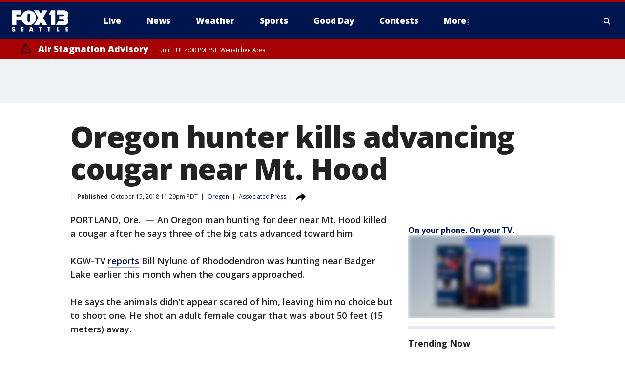

--- FILE ---
content_type: text/html; charset=utf-8
request_url: https://www.fox13seattle.com/news/oregon-hunter-kills-advancing-cougar-near-mt-hood
body_size: 38461
content:
<!doctype html>
<html data-n-head-ssr lang="en" data-n-head="lang">
  <head>
    <!-- Google Tag Manager -->
    <script>
    function loadGTMIfNotLocalOrPreview() {
      const host = window.location.host.toLowerCase();
      const excludedHosts = ["local", "preview", "stage-preview"];
      if (!excludedHosts.some(excludedHost => host.startsWith(excludedHost))) {
        (function(w,d,s,l,i){w[l]=w[l]||[];w[l].push({'gtm.start':
        new Date().getTime(),event:'gtm.js'});var f=d.getElementsByTagName(s)[0],
        j=d.createElement(s),dl=l!='dataLayer'?'&l='+l:'';j.async=true;j.src=
        'https://www.googletagmanager.com/gtm.js?id='+i+dl;f.parentNode.insertBefore(j,f);
        })(window,document,'script','dataLayer','GTM-TMF4BDJ');
      }
    }
    loadGTMIfNotLocalOrPreview();
    </script>
    <!-- End Google Tag Manager -->
    <title data-n-head="true">Oregon hunter kills advancing cougar near Mt. Hood | FOX 13 Seattle</title><meta data-n-head="true" http-equiv="X-UA-Compatible" content="IE=edge,chrome=1"><meta data-n-head="true" name="viewport" content="width=device-width, minimum-scale=1.0, initial-scale=1.0"><meta data-n-head="true" charset="UTF-8"><meta data-n-head="true" name="format-detection" content="telephone=no"><meta data-n-head="true" name="msapplication-square70x70logo" content="//static.foxtv.com/static/orion/img/kcpq/favicons/mstile-70x70.png"><meta data-n-head="true" name="msapplication-square150x150logo" content="//static.foxtv.com/static/orion/img/kcpq/favicons/mstile-150x150.png"><meta data-n-head="true" name="msapplication-wide310x150logo" content="//static.foxtv.com/static/orion/img/kcpq/favicons/mstile-310x150.png"><meta data-n-head="true" name="msapplication-square310x310logo" content="//static.foxtv.com/static/orion/img/kcpq/favicons/mstile-310x310.png"><meta data-n-head="true" data-hid="description" name="description" content="An Oregon man hunting for deer near Mt. Hood killed a cougar after he says three of the big cats advanced toward him."><meta data-n-head="true" data-hid="fb:app_id" property="fb:app_id" content="200814513633539"><meta data-n-head="true" data-hid="prism.stationId" name="prism.stationId" content="KCPQ_FOX13"><meta data-n-head="true" data-hid="prism.stationCallSign" name="prism.stationCallSign" content="kcpq"><meta data-n-head="true" data-hid="prism.channel" name="prism.channel" content="fts"><meta data-n-head="true" data-hid="prism.section" name="prism.section" content="news"><meta data-n-head="true" data-hid="prism.subsection1" name="prism.subsection1" content=""><meta data-n-head="true" data-hid="prism.subsection2" name="prism.subsection2" content=""><meta data-n-head="true" data-hid="prism.subsection3" name="prism.subsection3" content=""><meta data-n-head="true" data-hid="prism.subsection4" name="prism.subsection4" content=""><meta data-n-head="true" data-hid="prism.aggregationType" name="prism.aggregationType" content="subsection"><meta data-n-head="true" data-hid="prism.genre" name="prism.genre" content=""><meta data-n-head="true" data-hid="pagetype" name="pagetype" content="article" scheme="dcterms.DCMIType"><meta data-n-head="true" data-hid="strikepagetype" name="strikepagetype" content="article" scheme="dcterms.DCMIType"><meta data-n-head="true" data-hid="content-creator" name="content-creator" content="tiger"><meta data-n-head="true" data-hid="dc.creator" name="dc.creator" scheme="dcterms.creator" content=""><meta data-n-head="true" data-hid="dc.title" name="dc.title" content="Oregon hunter kills advancing cougar near Mt. Hood" lang="en"><meta data-n-head="true" data-hid="dc.subject" name="dc.subject" content=""><meta data-n-head="true" data-hid="dcterms.abstract" name="dcterms.abstract" content="An Oregon man hunting for deer near Mt. Hood killed a cougar after he says three of the big cats advanced toward him."><meta data-n-head="true" data-hid="dc.type" name="dc.type" scheme="dcterms.DCMIType" content="Text.Article"><meta data-n-head="true" data-hid="dc.description" name="dc.description" content="An Oregon man hunting for deer near Mt. Hood killed a cougar after he says three of the big cats advanced toward him."><meta data-n-head="true" data-hid="dc.language" name="dc.language" scheme="dcterms.RFC4646" content="en-US"><meta data-n-head="true" data-hid="dc.publisher" name="dc.publisher" content="FOX 13 Seattle"><meta data-n-head="true" data-hid="dc.format" name="dc.format" scheme="dcterms.URI" content="text/html"><meta data-n-head="true" data-hid="dc.identifier" name="dc.identifier" scheme="dcterms.URI" content="urn:uri:base64:cc2ec598-7525-5837-812a-57d46c661e58"><meta data-n-head="true" data-hid="dc.source" name="dc.source" content="Associated Press"><meta data-n-head="true" data-hid="dc.date" name="dc.date" content="2018-10-15"><meta data-n-head="true" data-hid="dcterms.created" name="dcterms.created" scheme="dcterms.ISO8601" content="2018-10-15T23:29:29-07:00"><meta data-n-head="true" data-hid="dcterms.modified" name="dcterms.modified" scheme="dcterms.ISO8601" content="2020-06-30T10:31:01-07:00"><meta data-n-head="true" data-hid="og:title" property="og:title" content="Oregon hunter kills advancing cougar near Mt. Hood"><meta data-n-head="true" data-hid="og:description" property="og:description" content="An Oregon man hunting for deer near Mt. Hood killed a cougar after he says three of the big cats advanced toward him."><meta data-n-head="true" data-hid="og:type" property="og:type" content="article"><meta data-n-head="true" data-hid="og:image" property="og:image" content="https://images.foxtv.com/static.q13fox.com/www.q13fox.com/content/uploads/2020/06/1200/630/gettyimages-971047024.jpg?ve=1&amp;tl=1"><meta data-n-head="true" data-hid="og:image:width" property="og:image:width" content="1280"><meta data-n-head="true" data-hid="og:image:height" property="og:image:height" content="720"><meta data-n-head="true" data-hid="og:url" property="og:url" content="https://www.fox13seattle.com/news/oregon-hunter-kills-advancing-cougar-near-mt-hood"><meta data-n-head="true" data-hid="og:site_name" property="og:site_name" content="FOX 13 Seattle"><meta data-n-head="true" data-hid="og:locale" property="og:locale" content="en_US"><meta data-n-head="true" data-hid="robots" name="robots" content="index, follow, max-image-preview:large, max-video-preview:-1"><meta data-n-head="true" data-hid="fox.app_version" name="fox.app_version" content="v77"><meta data-n-head="true" data-hid="fox.fix_version" name="fox.fix_version" content="10.2.0"><meta data-n-head="true" data-hid="fox.app_build" name="fox.app_build" content="no build version"><meta data-n-head="true" name="twitter:card" content="summary_large_image"><meta data-n-head="true" name="twitter:site" content="@fox13seattle"><meta data-n-head="true" name="twitter:site:id" content="@fox13seattle"><meta data-n-head="true" name="twitter:title" content="Oregon hunter kills advancing cougar near Mt. Hood"><meta data-n-head="true" name="twitter:description" content="An Oregon man hunting for deer near Mt. Hood killed a cougar after he says three of the big cats advanced toward him."><meta data-n-head="true" name="twitter:image" content="https://images.foxtv.com/static.q13fox.com/www.q13fox.com/content/uploads/2020/06/1280/720/gettyimages-971047024.jpg?ve=1&amp;tl=1"><meta data-n-head="true" name="twitter:url" content="https://www.fox13seattle.com/news/oregon-hunter-kills-advancing-cougar-near-mt-hood"><meta data-n-head="true" name="twitter:creator" content="@fox13seattle"><meta data-n-head="true" name="twitter:creator:id" content="@fox13seattle"><meta data-n-head="true" name="fox.name" content="Post Landing"><meta data-n-head="true" name="fox.category" content="news"><meta data-n-head="true" name="fox.page_content_category" content="news"><meta data-n-head="true" name="fox.page_name" content="kcpq:web:post:article:Oregon hunter kills advancing cougar near Mt. Hood | FOX 13 Seattle"><meta data-n-head="true" name="fox.page_content_level_1" content="kcpq:web:post"><meta data-n-head="true" name="fox.page_content_level_2" content="kcpq:web:post:article"><meta data-n-head="true" name="fox.page_content_level_3" content="kcpq:web:post:article:Oregon hunter kills advancing cougar near Mt. Hood | FOX 13 Seattle"><meta data-n-head="true" name="fox.page_content_level_4" content="kcpq:web:post:article:Oregon hunter kills advancing cougar near Mt. Hood | FOX 13 Seattle"><meta data-n-head="true" name="fox.page_type" content="post-article"><meta data-n-head="true" name="fox.page_content_distributor" content="owned"><meta data-n-head="true" name="fox.page_content_type_of_story" content="Migrated"><meta data-n-head="true" name="fox.author" content=""><meta data-n-head="true" name="fox.page_content_author" content=""><meta data-n-head="true" name="fox.page_content_author_secondary" content=""><meta data-n-head="true" name="fox.page_content_version" content="1.0.0"><meta data-n-head="true" name="fox.publisher" content="Associated Press"><meta data-n-head="true" name="fox.page_content_id" content="cc2ec598-7525-5837-812a-57d46c661e58"><meta data-n-head="true" name="fox.page_content_station_originator" content="kcpq"><meta data-n-head="true" name="fox.url" content="https://www.fox13seattle.com/news/oregon-hunter-kills-advancing-cougar-near-mt-hood"><meta data-n-head="true" name="fox.page_canonical_url" content="https://www.fox13seattle.com/news/oregon-hunter-kills-advancing-cougar-near-mt-hood"><meta data-n-head="true" name="smartbanner:enabled-platforms" content="none"><meta data-n-head="true" property="fb:app_id" content="200814513633539"><meta data-n-head="true" property="article:opinion" content="false"><meta data-n-head="true" name="keywords" content="Us,Or,News"><meta data-n-head="true" name="classification" content="/FTS/Us/Or,/FTS/News"><meta data-n-head="true" name="classification-isa" content="or,news"><meta data-n-head="true" name="fox.page_content_tags" content="/FTS/Us/Or,/FTS/News"><link data-n-head="true" rel="preconnect" href="https://prod.player.fox.digitalvideoplatform.com" crossorigin="anonymous"><link data-n-head="true" rel="dns-prefetch" href="https://prod.player.fox.digitalvideoplatform.com"><link data-n-head="true" rel="stylesheet" href="https://statics.foxsports.com/static/orion/style/css/scorestrip-external.css"><link data-n-head="true" rel="icon" type="image/x-icon" href="/favicons/kcpq/favicon.ico"><link data-n-head="true" rel="stylesheet" href="https://fonts.googleapis.com/css?family=Open+Sans:300,400,400i,600,600i,700,700i,800,800i&amp;display=swap"><link data-n-head="true" rel="stylesheet" href="https://fonts.googleapis.com/css2?family=Rubik:wght@700&amp;display=swap"><link data-n-head="true" rel="schema.dcterms" href="//purl.org/dc/terms/"><link data-n-head="true" rel="schema.prism" href="//prismstandard.org/namespaces/basic/2.1/"><link data-n-head="true" rel="schema.iptc" href="//iptc.org/std/nar/2006-10-01/"><link data-n-head="true" rel="shortcut icon" href="//static.foxtv.com/static/orion/img/kcpq/favicons/favicon.ico" type="image/x-icon"><link data-n-head="true" rel="apple-touch-icon" sizes="57x57" href="//static.foxtv.com/static/orion/img/kcpq/favicons/apple-touch-icon-57x57.png"><link data-n-head="true" rel="apple-touch-icon" sizes="60x60" href="//static.foxtv.com/static/orion/img/kcpq/favicons/apple-touch-icon-60x60.png"><link data-n-head="true" rel="apple-touch-icon" sizes="72x72" href="//static.foxtv.com/static/orion/img/kcpq/favicons/apple-touch-icon-72x72.png"><link data-n-head="true" rel="apple-touch-icon" sizes="76x76" href="//static.foxtv.com/static/orion/img/kcpq/favicons/apple-touch-icon-76x76.png"><link data-n-head="true" rel="apple-touch-icon" sizes="114x114" href="//static.foxtv.com/static/orion/img/kcpq/favicons/apple-touch-icon-114x114.png"><link data-n-head="true" rel="apple-touch-icon" sizes="120x120" href="//static.foxtv.com/static/orion/img/kcpq/favicons/apple-touch-icon-120x120.png"><link data-n-head="true" rel="apple-touch-icon" sizes="144x144" href="//static.foxtv.com/static/orion/img/kcpq/favicons/apple-touch-icon-144x144.png"><link data-n-head="true" rel="apple-touch-icon" sizes="152x152" href="//static.foxtv.com/static/orion/img/kcpq/favicons/apple-touch-icon-152x152.png"><link data-n-head="true" rel="apple-touch-icon" sizes="180x180" href="//static.foxtv.com/static/orion/img/kcpq/favicons/apple-touch-icon-180x180.png"><link data-n-head="true" rel="icon" type="image/png" href="//static.foxtv.com/static/orion/img/kcpq/favicons/favicon-16x16.png" sizes="16x16"><link data-n-head="true" rel="icon" type="image/png" href="//static.foxtv.com/static/orion/img/kcpq/favicons/favicon-32x32.png" sizes="32x32"><link data-n-head="true" rel="icon" type="image/png" href="//static.foxtv.com/static/orion/img/kcpq/favicons/favicon-96x96.png" sizes="96x96"><link data-n-head="true" rel="icon" type="image/png" href="//static.foxtv.com/static/orion/img/kcpq/favicons/android-chrome-192x192.png" sizes="192x192"><link data-n-head="true" href="https://fonts.gstatic.com" rel="preconnect" crossorigin="true"><link data-n-head="true" href="https://fonts.googleapis.com" rel="preconnect" crossorigin="true"><link data-n-head="true" rel="stylesheet" href="https://fonts.googleapis.com/css?family=Source+Sans+Pro:200,300,400,600,400italic,700,700italic,300,300italic,600italic/"><link data-n-head="true" rel="preconnect" href="https://cdn.segment.com/"><link data-n-head="true" rel="preconnect" href="https://widgets.media.weather.com/"><link data-n-head="true" rel="preconnect" href="https://elections.ap.org/"><link data-n-head="true" rel="preconnect" href="https://www.google-analytics.com/"><link data-n-head="true" rel="preconnect" href="http://static.chartbeat.com/"><link data-n-head="true" rel="preconnect" href="https://sb.scorecardresearch.com/"><link data-n-head="true" rel="preconnect" href="http://www.googletagmanager.com/"><link data-n-head="true" rel="preconnect" href="https://cdn.optimizely.com/"><link data-n-head="true" rel="preconnect" href="https://cdn.segment.com/"><link data-n-head="true" rel="preconnect" href="https://connect.facebook.net/"><link data-n-head="true" rel="preconnect" href="https://prod.player.fox.digitalvideoplatform.com/"><link data-n-head="true" rel="preload" as="script" href="https://prod.player.fox.digitalvideoplatform.com/wpf/v3/3.2.59/wpf_player.js"><link data-n-head="true" rel="prefetch" as="script" href="https://prod.player.fox.digitalvideoplatform.com/wpf/v3/3.2.59/lib/wpf_bitmovin_yospace_player.js"><link data-n-head="true" rel="prefetch" as="script" href="https://prod.player.fox.digitalvideoplatform.com/wpf/v3/3.2.59/lib/wpf_conviva_reporter.js"><link data-n-head="true" rel="prefetch" as="script" href="https://prod.player.fox.digitalvideoplatform.com/wpf/v3/3.2.59/lib/wpf_mux_reporter.js"><link data-n-head="true" rel="prefetch" as="script" href="https://prod.player.fox.digitalvideoplatform.com/wpf/v3/3.2.59/lib/wpf_adobeheartbeat_reporter.js"><link data-n-head="true" rel="prefetch" as="script" href="https://prod.player.fox.digitalvideoplatform.com/wpf/v3/3.2.59/lib/wpf_comscore_reporter.js"><link data-n-head="true" rel="prefetch" as="script" href="https://prod.player.fox.digitalvideoplatform.com/wpf/v3/3.2.59/lib/wpf_controls.js"><link data-n-head="true" rel="canonical" href="https://www.fox13seattle.com/news/oregon-hunter-kills-advancing-cougar-near-mt-hood"><link data-n-head="true" rel="alternate" type="application/rss+xml" title="News" href="https://www.fox13seattle.com/rss.xml?category=news"><link data-n-head="true" rel="alternate" type="application/rss+xml" title="Oregon" href="https://www.fox13seattle.com/rss.xml?tag=or"><link data-n-head="true" rel="shorturl" href=""><link data-n-head="true" rel="image_src" href="https://images.foxtv.com/static.q13fox.com/www.q13fox.com/content/uploads/2020/06/1280/720/gettyimages-971047024.jpg?ve=1&amp;tl=1"><link data-n-head="true" rel="amphtml" href="https://www.fox13seattle.com/news/oregon-hunter-kills-advancing-cougar-near-mt-hood.amp"><link data-n-head="true" rel="alternate" title="FOX 13 Seattle - About Us" type="application/rss+xml" href="https://www.fox13seattle.com/rss/category/about-us"><link data-n-head="true" rel="alternate" title="FOX 13 Seattle - Apps" type="application/rss+xml" href="https://www.fox13seattle.com/rss/category/apps"><link data-n-head="true" rel="alternate" title="FOX 13 Seattle - Newsletter Signup" type="application/rss+xml" href="https://www.fox13seattle.com/rss/category/newsletter-signup"><link data-n-head="true" rel="alternate" title="FOX 13 Seattle - Team" type="application/rss+xml" href="https://www.fox13seattle.com/rss/category/team"><link data-n-head="true" rel="alternate" title="FOX 13 Seattle - Links You Saw On Tv" type="application/rss+xml" href="https://www.fox13seattle.com/rss/category/links-you-saw-on-tv"><link data-n-head="true" rel="alternate" title="FOX 13 Seattle - Whats On Fox" type="application/rss+xml" href="https://www.fox13seattle.com/rss/category/whats-on-fox"><link data-n-head="true" rel="alternate" title="FOX 13 Seattle - Shows Fox Content" type="application/rss+xml" href="https://www.fox13seattle.com/rss/category/shows,fox-content"><link data-n-head="true" rel="alternate" title="FOX 13 Seattle - Jobs" type="application/rss+xml" href="https://www.fox13seattle.com/rss/category/jobs"><link data-n-head="true" rel="alternate" title="FOX 13 Seattle - Fox 13 Seattle Internships" type="application/rss+xml" href="https://www.fox13seattle.com/rss/category/fox-13-seattle-internships"><link data-n-head="true" rel="alternate" title="FOX 13 Seattle - Speaking Engagment Request" type="application/rss+xml" href="https://www.fox13seattle.com/rss/category/speaking-engagment-request"><link data-n-head="true" rel="alternate" title="FOX 13 Seattle - Advertise With Us" type="application/rss+xml" href="https://www.fox13seattle.com/rss/category/advertise-with-us"><link data-n-head="true" rel="alternate" title="FOX 13 Seattle - Closed Captioning Info" type="application/rss+xml" href="https://www.fox13seattle.com/rss/category/closed-captioning-info"><link data-n-head="true" rel="alternate" title="FOX 13 Seattle - Public File Inquiries" type="application/rss+xml" href="https://www.fox13seattle.com/rss/category/public-file-inquiries"><link data-n-head="true" rel="alternate" title="FOX 13 Seattle - Eeo Report" type="application/rss+xml" href="https://www.fox13seattle.com/rss/category/eeo-report"><link data-n-head="true" rel="alternate" title="FOX 13 Seattle - Fcc Applications" type="application/rss+xml" href="https://www.fox13seattle.com/rss/category/fcc-applications"><link data-n-head="true" rel="alternate" title="FOX 13 Seattle - Local News" type="application/rss+xml" href="https://www.fox13seattle.com/rss/category/local-news"><link data-n-head="true" rel="alternate" title="FOX 13 Seattle - Tag Us Wa King County" type="application/rss+xml" href="https://www.fox13seattle.com/rss/tags/us,wa,king-county"><link data-n-head="true" rel="alternate" title="FOX 13 Seattle - Tag Us Wa Pierce County" type="application/rss+xml" href="https://www.fox13seattle.com/rss/tags/us,wa,pierce-county"><link data-n-head="true" rel="alternate" title="FOX 13 Seattle - Tag Us Wa Snohomish County" type="application/rss+xml" href="https://www.fox13seattle.com/rss/tags/us,wa,snohomish-county"><link data-n-head="true" rel="alternate" title="FOX 13 Seattle - Tag Us Wa Thurston County" type="application/rss+xml" href="https://www.fox13seattle.com/rss/tags/us,wa,thurston-county"><link data-n-head="true" rel="alternate" title="FOX 13 Seattle - Tag Us Wa Whatcom County" type="application/rss+xml" href="https://www.fox13seattle.com/rss/tags/us,wa,whatcom-county"><link data-n-head="true" rel="alternate" title="FOX 13 Seattle - Tag Us Wa Grays Harbor County" type="application/rss+xml" href="https://www.fox13seattle.com/rss/tags/us,wa,grays-harbor-county"><link data-n-head="true" rel="alternate" title="FOX 13 Seattle - News" type="application/rss+xml" href="https://www.fox13seattle.com/rss/category/news"><link data-n-head="true" rel="alternate" title="FOX 13 Seattle - National News" type="application/rss+xml" href="https://www.fox13seattle.com/rss/category/national-news"><link data-n-head="true" rel="alternate" title="FOX 13 Seattle - Tag Series Fox 13 Investigates" type="application/rss+xml" href="https://www.fox13seattle.com/rss/tags/series,fox-13-investigates"><link data-n-head="true" rel="alternate" title="FOX 13 Seattle - Tag Politics" type="application/rss+xml" href="https://www.fox13seattle.com/rss/tags/politics"><link data-n-head="true" rel="alternate" title="FOX 13 Seattle - Election" type="application/rss+xml" href="https://www.fox13seattle.com/rss/category/election"><link data-n-head="true" rel="alternate" title="FOX 13 Seattle - Tag Entertainment" type="application/rss+xml" href="https://www.fox13seattle.com/rss/tags/entertainment"><link data-n-head="true" rel="alternate" title="FOX 13 Seattle - Tag Lifestyle Food Drink" type="application/rss+xml" href="https://www.fox13seattle.com/rss/tags/lifestyle,food-drink"><link data-n-head="true" rel="alternate" title="FOX 13 Seattle - Tag Consumer" type="application/rss+xml" href="https://www.fox13seattle.com/rss/tags/consumer"><link data-n-head="true" rel="alternate" title="FOX 13 Seattle - Tag Health" type="application/rss+xml" href="https://www.fox13seattle.com/rss/tags/health"><link data-n-head="true" rel="alternate" title="FOX 13 Seattle - Tag Environment" type="application/rss+xml" href="https://www.fox13seattle.com/rss/tags/environment"><link data-n-head="true" rel="alternate" title="FOX 13 Seattle - Tag News Good News Only" type="application/rss+xml" href="https://www.fox13seattle.com/rss/tags/news,good-news-only"><link data-n-head="true" rel="alternate" title="FOX 13 Seattle - Shows Good Day Seattle" type="application/rss+xml" href="https://www.fox13seattle.com/rss/category/shows,good-day-seattle"><link data-n-head="true" rel="alternate" title="FOX 13 Seattle - Live" type="application/rss+xml" href="https://www.fox13seattle.com/rss/category/live"><link data-n-head="true" rel="alternate" title="FOX 13 Seattle - Person All" type="application/rss+xml" href="https://www.fox13seattle.com/rss/category/person/all"><link data-n-head="true" rel="alternate" title="FOX 13 Seattle - Fox 13 Seattle Megapoll" type="application/rss+xml" href="https://www.fox13seattle.com/rss/category/fox-13-seattle-megapoll"><link data-n-head="true" rel="alternate" title="FOX 13 Seattle - Pet Tricks" type="application/rss+xml" href="https://www.fox13seattle.com/rss/category/pet-tricks"><link data-n-head="true" rel="alternate" title="FOX 13 Seattle - Tag Lifestyle Things To Do" type="application/rss+xml" href="https://www.fox13seattle.com/rss/tags/lifestyle,things-to-do"><link data-n-head="true" rel="alternate" title="FOX 13 Seattle - Tag Series True Northwest" type="application/rss+xml" href="https://www.fox13seattle.com/rss/tags/series,true-northwest"><link data-n-head="true" rel="alternate" title="FOX 13 Seattle - Weather Photos" type="application/rss+xml" href="https://www.fox13seattle.com/rss/category/weather-photos"><link data-n-head="true" rel="alternate" title="FOX 13 Seattle - School Closures And Delays" type="application/rss+xml" href="https://www.fox13seattle.com/rss/category/school-closures-and-delays"><link data-n-head="true" rel="alternate" title="FOX 13 Seattle - Links You Saw Fox 13 Seattle" type="application/rss+xml" href="https://www.fox13seattle.com/rss/category/links-you-saw-fox-13-seattle"><link data-n-head="true" rel="alternate" title="FOX 13 Seattle - Shows Studio 13 Live" type="application/rss+xml" href="https://www.fox13seattle.com/rss/category/shows,studio-13-live"><link data-n-head="true" rel="alternate" title="FOX 13 Seattle - Tag Series Studio 13 Live" type="application/rss+xml" href="https://www.fox13seattle.com/rss/tags/series,studio-13-live"><link data-n-head="true" rel="alternate" title="FOX 13 Seattle - Tag Series Studio 13 Live Emerald Eats" type="application/rss+xml" href="https://www.fox13seattle.com/rss/tags/series,studio-13-live,emerald-eats"><link data-n-head="true" rel="alternate" title="FOX 13 Seattle - Tag Series Studio 13 Live Seattle Sips" type="application/rss+xml" href="https://www.fox13seattle.com/rss/tags/series,studio-13-live,seattle-sips"><link data-n-head="true" rel="alternate" title="FOX 13 Seattle - Tag Series Studio 13 Live Passport To The Northwest" type="application/rss+xml" href="https://www.fox13seattle.com/rss/tags/series,studio-13-live,passport-to-the-northwest"><link data-n-head="true" rel="alternate" title="FOX 13 Seattle - Tag Series Studio 13 Live Celebrity Interviews" type="application/rss+xml" href="https://www.fox13seattle.com/rss/tags/series,studio-13-live,celebrity-interviews"><link data-n-head="true" rel="alternate" title="FOX 13 Seattle - Shows The Spotlight With David Rose" type="application/rss+xml" href="https://www.fox13seattle.com/rss/category/shows,the-spotlight-with-david-rose"><link data-n-head="true" rel="alternate" title="FOX 13 Seattle - Tag Series The Spotlight" type="application/rss+xml" href="https://www.fox13seattle.com/rss/tags/series,the-spotlight"><link data-n-head="true" rel="alternate" title="FOX 13 Seattle - Person R David Rose" type="application/rss+xml" href="https://www.fox13seattle.com/rss/category/person/r/david-rose"><link data-n-head="true" rel="alternate" title="FOX 13 Seattle - Tag Crime Publicsafety" type="application/rss+xml" href="https://www.fox13seattle.com/rss/tags/crime-publicsafety"><link data-n-head="true" rel="alternate" title="FOX 13 Seattle - Tag Crime Publicsafety Missing Persons" type="application/rss+xml" href="https://www.fox13seattle.com/rss/tags/crime-publicsafety,missing-persons"><link data-n-head="true" rel="alternate" title="FOX 13 Seattle - Tag Opioid Epidemic" type="application/rss+xml" href="https://www.fox13seattle.com/rss/tags/opioid-epidemic"><link data-n-head="true" rel="alternate" title="FOX 13 Seattle - Weather" type="application/rss+xml" href="https://www.fox13seattle.com/rss/category/weather"><link data-n-head="true" rel="alternate" title="FOX 13 Seattle - Live Weather Web Cams In Washington State Pacific Northwest" type="application/rss+xml" href="https://www.fox13seattle.com/rss/category/live-weather-web-cams-in-washington-state-pacific-northwest"><link data-n-head="true" rel="alternate" title="FOX 13 Seattle - Traffic" type="application/rss+xml" href="https://www.fox13seattle.com/rss/category/traffic"><link data-n-head="true" rel="alternate" title="FOX 13 Seattle - Fox 13 Seattle Weather App" type="application/rss+xml" href="https://www.fox13seattle.com/rss/category/fox-13-seattle-weather-app"><link data-n-head="true" rel="alternate" title="FOX 13 Seattle - Weather Alerts" type="application/rss+xml" href="https://www.fox13seattle.com/rss/category/weather-alerts"><link data-n-head="true" rel="alternate" title="FOX 13 Seattle - Washington Air Quality Map" type="application/rss+xml" href="https://www.fox13seattle.com/rss/category/washington-air-quality-map"><link data-n-head="true" rel="alternate" title="FOX 13 Seattle - Interactive Map Fire Danger And Burn Bans In Washington State" type="application/rss+xml" href="https://www.fox13seattle.com/rss/category/interactive-map-fire-danger-and-burn-bans-in-washington-state"><link data-n-head="true" rel="alternate" title="FOX 13 Seattle - Sports" type="application/rss+xml" href="https://www.fox13seattle.com/rss/category/sports"><link data-n-head="true" rel="alternate" title="FOX 13 Seattle - Tag Nfl Seahawks" type="application/rss+xml" href="https://www.fox13seattle.com/rss/tags/nfl,seahawks"><link data-n-head="true" rel="alternate" title="FOX 13 Seattle - Tag Mlb Mariners" type="application/rss+xml" href="https://www.fox13seattle.com/rss/tags/mlb,mariners"><link data-n-head="true" rel="alternate" title="FOX 13 Seattle - Tag Mls Sounders" type="application/rss+xml" href="https://www.fox13seattle.com/rss/tags/mls,sounders"><link data-n-head="true" rel="alternate" title="FOX 13 Seattle - Tag Wnba Storm" type="application/rss+xml" href="https://www.fox13seattle.com/rss/tags/wnba,storm"><link data-n-head="true" rel="alternate" title="FOX 13 Seattle - Tag Nhl Kraken" type="application/rss+xml" href="https://www.fox13seattle.com/rss/tags/nhl,kraken"><link data-n-head="true" rel="alternate" title="FOX 13 Seattle - Tag Nwsl Reign" type="application/rss+xml" href="https://www.fox13seattle.com/rss/tags/nwsl,reign"><link data-n-head="true" rel="alternate" title="FOX 13 Seattle - Tag Ncaa Huskies" type="application/rss+xml" href="https://www.fox13seattle.com/rss/tags/ncaa,huskies"><link data-n-head="true" rel="alternate" title="FOX 13 Seattle - Tag Ncaa Cougars" type="application/rss+xml" href="https://www.fox13seattle.com/rss/tags/ncaa,cougars"><link data-n-head="true" rel="alternate" title="FOX 13 Seattle - Tag Sports Wa Sports Wrap" type="application/rss+xml" href="https://www.fox13seattle.com/rss/tags/sports,wa-sports-wrap"><link data-n-head="true" rel="alternate" title="FOX 13 Seattle - Winning Question" type="application/rss+xml" href="https://www.fox13seattle.com/rss/category/winning-question"><link data-n-head="true" rel="alternate" title="FOX 13 Seattle - Tag Sports Commentary" type="application/rss+xml" href="https://www.fox13seattle.com/rss/tags/sports-commentary"><link data-n-head="true" rel="alternate" title="FOX 13 Seattle - Sports Trivia Blitz" type="application/rss+xml" href="https://www.fox13seattle.com/rss/category/sports-trivia-blitz"><link data-n-head="true" rel="alternate" title="FOX 13 Seattle - Shows World Cup" type="application/rss+xml" href="https://www.fox13seattle.com/rss/category/shows,world-cup"><link data-n-head="true" rel="alternate" title="FOX 13 Seattle - Tag Sports Northwest Fishing" type="application/rss+xml" href="https://www.fox13seattle.com/rss/tags/sports,northwest-fishing"><link data-n-head="true" rel="alternate" title="FOX 13 Seattle - Money" type="application/rss+xml" href="https://www.fox13seattle.com/rss/category/money"><link data-n-head="true" rel="alternate" title="FOX 13 Seattle - Tag Business Personal Finance" type="application/rss+xml" href="https://www.fox13seattle.com/rss/tags/business,personal-finance"><link data-n-head="true" rel="alternate" title="FOX 13 Seattle - Tag Business" type="application/rss+xml" href="https://www.fox13seattle.com/rss/tags/business"><link data-n-head="true" rel="alternate" title="FOX 13 Seattle - Tag Money Us Economy" type="application/rss+xml" href="https://www.fox13seattle.com/rss/tags/money,us-economy"><link data-n-head="true" rel="alternate" title="FOX 13 Seattle - Tag Money Savings" type="application/rss+xml" href="https://www.fox13seattle.com/rss/tags/money,savings"><link data-n-head="true" rel="alternate" title="FOX 13 Seattle - Podcasts" type="application/rss+xml" href="https://www.fox13seattle.com/rss/category/podcasts"><link data-n-head="true" rel="alternate" title="FOX 13 Seattle - Contests" type="application/rss+xml" href="https://www.fox13seattle.com/rss/category/contests"><link data-n-head="true" rel="alternate" title="FOX 13 Seattle - Discover the latest breaking news." type="application/rss+xml" href="https://www.fox13seattle.com/latest.xml"><link data-n-head="true" rel="stylesheet" href="//static.foxtv.com/static/orion/css/default/article.rs.css"><link data-n-head="true" rel="stylesheet" href="/css/print.css" media="print"><script data-n-head="true" type="text/javascript" data-hid="pal-script" src="//imasdk.googleapis.com/pal/sdkloader/pal.js"></script><script data-n-head="true" type="text/javascript" src="https://statics.foxsports.com/static/orion/scorestrip.js" async="false" defer="true"></script><script data-n-head="true" type="text/javascript">
        (function (h,o,u,n,d) {
          h=h[d]=h[d]||{q:[],onReady:function(c){h.q.push(c)}}
          d=o.createElement(u);d.async=1;d.src=n
          n=o.getElementsByTagName(u)[0];n.parentNode.insertBefore(d,n)
        })(window,document,'script','https://www.datadoghq-browser-agent.com/datadog-rum-v4.js','DD_RUM')
        DD_RUM.onReady(function() {
          DD_RUM.init({
            clientToken: 'pub6d08621e10189e2259b02648fb0f12e4',
            applicationId: 'f7e50afb-e642-42a0-9619-b32a46fc1075',
            site: 'datadoghq.com',
            service: 'www.q13fox.com',
            env: 'prod',
            // Specify a version number to identify the deployed version of your application in Datadog
            version: '1.0.0',
            sampleRate: 20,
            sessionReplaySampleRate: 0,
            trackInteractions: true,
            trackResources: true,
            trackLongTasks: true,
            defaultPrivacyLevel: 'mask-user-input',
          });
          // DD_RUM.startSessionReplayRecording();
        })</script><script data-n-head="true" type="text/javascript" src="https://foxkit.fox.com/sdk/profile/v2.15.0/profile.js" async="false" defer="true"></script><script data-n-head="true" src="https://js.appboycdn.com/web-sdk/5.6/braze.min.js" async="true" defer="true"></script><script data-n-head="true" src="https://c.amazon-adsystem.com/aax2/apstag.js" async="true" defer="true"></script><script data-n-head="true" src="https://www.googletagmanager.com/gtag/js?id=UA-66705304-1" async="true"></script><script data-n-head="true" type="text/javascript">// 86acbd31cd7c09cf30acb66d2fbedc91daa48b86:1701190202.6519291
!function(n,r,e,t,c){var i,o="Promise"in n,u={then:function(){return u},catch:function(n){
return n(new Error("Airship SDK Error: Unsupported browser")),u}},s=o?new Promise((function(n,r){i=function(e,t){e?r(e):n(t)}})):u
;s._async_setup=function(n){if(o)try{i(null,n(c))}catch(n){i(n)}},n[t]=s;var a=r.createElement("script");a.src=e,a.async=!0,a.id="_uasdk",
a.rel=t,r.head.appendChild(a)}(window,document,'https://aswpsdkus.com/notify/v1/ua-sdk.min.js',
  'UA', {
    vapidPublicKey: 'BOCVLrDVzXvz6CXRdtlmhdxRMMSRyNUZjOB5XXRYQ3DPaMEzPtUR1GLfOFrrZMiki6Wyt4GLcrTigtjPyj7-oVg=',
    websitePushId: 'web.kcpq.prod',
    appKey: 'k9MuC8dZQBCEizyVnkezBA',
    token: 'MTprOU11QzhkWlFCQ0VpenlWbmtlekJBOjl5Wkw2UC1lM2laWUlZaVctcUR6LXBLSWJwSEpIM0NPUm5PUm14a0hSTnM'
  });
</script><script data-n-head="true" type="text/javascript">UA.then(sdk => {
        sdk.plugins.load('html-prompt', 'https://aswpsdkus.com/notify/v1/ua-html-prompt.min.js', {
          appearDelay: 5000,
          disappearDelay: 2000000000000000000000000,
          askAgainDelay: 0,
          stylesheet: './css/airship.css',
          auto: false,
          type: 'alert',
          position: 'top',
          i18n: {
            en: {
              title: 'Stay Informed',
              message: 'Receive alerts to the biggest stories worth your time',
              accept: 'Allow',
              deny: 'No Thanks'
            }
          },
          logo: '/favicons/kcpq/favicon.ico'
        }).then(plugin => {
          const auditSession = () => {
            const airshipPageViews = parseInt(window.sessionStorage.getItem('currentAirShipPageViews'), 10)
            if (airshipPageViews > 1) {
              plugin.prompt();
              console.info('Airship: prompt called')
              clearInterval(auditInterval);
              window.sessionStorage.setItem('currentAirShipPageViews', 0)
            }
          }
          const auditInterval = setInterval(auditSession, 2000);
        })
      })</script><script data-n-head="true" src="/taboola/taboola.js" type="text/javascript" async="true" defer="true"></script><script data-n-head="true" src="https://scripts.webcontentassessor.com/scripts/904b4233e944651121be606aaee7b39b704d090e99ce3ae834b20187236dc0d6"></script><script data-n-head="true" src="//static.foxtv.com/static/orion/scripts/core/ag.core.js"></script><script data-n-head="true" src="//static.foxtv.com/static/isa/core.js"></script><script data-n-head="true" src="//static.foxtv.com/static/orion/scripts/station/default/loader.js"></script><script data-n-head="true" src="https://widgets.media.weather.com/wxwidget.loader.js?cid=996314550" defer=""></script><script data-n-head="true" src="https://prod.player.fox.digitalvideoplatform.com/wpf/v3/3.2.59/wpf_player.js" defer="" data-hid="fox-player-main-script"></script><script data-n-head="true" src="//static.foxtv.com/static/leap/loader.js"></script><script data-n-head="true" >(function () {
        var _sf_async_config = window._sf_async_config = (window._sf_async_config || {})
        _sf_async_config.uid = 65824
        _sf_async_config.domain = 'q13fox.com'
        _sf_async_config.flickerControl = false
        _sf_async_config.useCanonical = true

        // Function to set ISA-dependent values with proper error handling
        function setISAValues() {
          if (window.FTS && window.FTS.ISA && window.FTS.ISA._meta) {
            try {
              _sf_async_config.sections = window.FTS.ISA._meta.section || ''
              _sf_async_config.authors = window.FTS.ISA._meta.fox['fox.page_content_author'] ||
                                       window.FTS.ISA._meta.fox['fox.page_content_author_secondary'] ||
                                       window.FTS.ISA._meta.raw.publisher || ''
            } catch (e) {
              console.warn('FTS.ISA values not available yet:', e)
              _sf_async_config.sections = ''
              _sf_async_config.authors = ''
            }
          } else {
            // Set default values if ISA is not available
            _sf_async_config.sections = ''
            _sf_async_config.authors = ''

            // Retry after a short delay if ISA is not loaded yet
            setTimeout(setISAValues, 100)
          }
        }

        // Set ISA values initially
        setISAValues()

        _sf_async_config.useCanonicalDomain = true
        function loadChartbeat() {
          var e = document.createElement('script');
            var n = document.getElementsByTagName('script')[0];
            e.type = 'text/javascript';
            e.async = true;
            e.src = '//static.chartbeat.com/js/chartbeat.js';
            n.parentNode.insertBefore(e, n);
        }
        loadChartbeat();
        })()</script><script data-n-head="true" src="//static.chartbeat.com/js/chartbeat_mab.js"></script><script data-n-head="true" src="//static.chartbeat.com/js/chartbeat.js"></script><script data-n-head="true" src="https://interactives.ap.org/election-results/assets/microsite/resizeClient.js" defer=""></script><script data-n-head="true" data-hid="strike-loader" src="https://strike.fox.com/static/fts/display/loader.js" type="text/javascript"></script><script data-n-head="true" >
          (function() {
              window.foxstrike = window.foxstrike || {};
              window.foxstrike.cmd = window.foxstrike.cmd || [];
          })()
        </script><script data-n-head="true" type="application/ld+json">{"@context":"http://schema.org","@type":"NewsArticle","mainEntityOfPage":"https://www.fox13seattle.com/news/oregon-hunter-kills-advancing-cougar-near-mt-hood","headline":"Oregon hunter kills advancing cougar near Mt. Hood","articleBody":"PORTLAND, Ore.&#xA0; &#x2014; An Oregon man hunting for deer near Mt. Hood killed a cougar after he says three of the big cats advanced toward him.<br><br>KGW-TV&#xA0;<a href=\"https://www.kgw.com/article/news/local/animal/hunter-says-cougars-advanced-on-him-near-mount-hood-kills-one/283-604136677\">reports</a>&#xA0;Bill Nylund of Rhododendron was hunting near Badger Lake earlier this month when the cougars approached.<br><br>He says the animals didn&apos;t appear scared of him, leaving him no choice but to shoot one. He shot an adult female cougar that was about 50 feet (15 meters) away.<br><br>Nylund says he took the animal to the Oregon Department of Fish and Wildlife, which is standard procedure.<br><br>Cougars have <a href=\"https://fox13seattle.com/2018/05/19/one-man-dead-another-injured-after-cougar-attacks-mountain-bikers-on-trail-near-north-bend/\">killed two people</a> in the Pacific Northwest this year.<br><br>A <a href=\"https://fox13seattle.com/2018/09/12/cougar-blamed-for-deadly-attack-on-woman-in-oregon-park/\">cougar killed a 55-year-old hiker</a> near Mt. Hood last month. A mountain biker in Washington state was killed by a cougar east of Seattle in May.<br><br>","datePublished":"2018-10-15T23:29:29-07:00","dateModified":"2018-10-15T23:29:29-07:00","description":"An Oregon man hunting for deer near Mt. Hood killed a cougar after he says three of the big cats advanced toward him.","author":{"@type":"Person","name":"Associated Press"},"publisher":{"@type":"NewsMediaOrganization","name":"FOX 13 Seattle","alternateName":"KCPQ, FOX 13","url":"https://www.fox13seattle.com/","sameAs":["https://www.facebook.com/fox13seattle/","https://twitter.com/fox13seattle","https://www.instagram.com/fox13seattle/","https://www.youtube.com/@fox13seattle/","https://en.wikipedia.org/wiki/KCPQ","",""],"foundingDate":"1953-08-02","logo":{"@type":"ImageObject","url":"https://static.foxtv.com/static/orion/img/kcpq/favicons/favicon-96x96.png","width":"96","height":"96"},"contactPoint":[{"@type":"ContactPoint","telephone":"++1-206-674-1313","contactType":"news desk"}],"address":{"@type":"PostalAddress","addressLocality":"Seattle","addressRegion":"Washington","postalCode":"98109","streetAddress":"1813 Westlake Ave N","addressCountry":{"@type":"Country","name":"US"}}},"image":{"@type":"ImageObject","url":"https://static.q13fox.com/www.q13fox.com/content/uploads/2020/06/gettyimages-971047024.jpg","width":"1280","height":"720"},"url":"https://www.fox13seattle.com/news/oregon-hunter-kills-advancing-cougar-near-mt-hood","isAccessibleForFree":true,"keywords":"or"}</script><link rel="preload" href="/_wzln/bf315e69c11b1585ae6f.js" as="script"><link rel="preload" href="/_wzln/376f0263662b8ef9a7f8.js" as="script"><link rel="preload" href="/_wzln/6b27e2b92eb7e58c1613.js" as="script"><link rel="preload" href="/_wzln/95ec48acaca3b01383e7.js" as="script"><link rel="preload" href="/_wzln/69c73dcec3bf39cc7c7c.js" as="script"><link rel="preload" href="/_wzln/2c64cb257e78b5d3da58.js" as="script"><link rel="preload" href="/_wzln/2aff162d6d0f3b59db4e.js" as="script"><link rel="preload" href="/_wzln/cf79c6936465b9e28863.js" as="script"><link rel="preload" href="/_wzln/7b17576d2bd21908e240.js" as="script"><style data-vue-ssr-id="3d723bd8:0 153764a8:0 4783c553:0 01f125af:0 7e965aea:0 fe2c1b5a:0 c789a71e:0 2151d74a:0 5fac22c6:0 4f269fee:0 c23b5e74:0 403377d7:0 3979e5e6:0 59bee381:0 78666813:0 42dc6fe6:0 3c367053:0 dfdcd1d2:0 4a3d6b7a:0 2261a2ff:0 5c0b7ab5:0 c061adc6:0 d9a0143c:0">.v-select{position:relative;font-family:inherit}.v-select,.v-select *{box-sizing:border-box}@keyframes vSelectSpinner{0%{transform:rotate(0deg)}to{transform:rotate(1turn)}}.vs__fade-enter-active,.vs__fade-leave-active{pointer-events:none;transition:opacity .15s cubic-bezier(1,.5,.8,1)}.vs__fade-enter,.vs__fade-leave-to{opacity:0}.vs--disabled .vs__clear,.vs--disabled .vs__dropdown-toggle,.vs--disabled .vs__open-indicator,.vs--disabled .vs__search,.vs--disabled .vs__selected{cursor:not-allowed;background-color:#f8f8f8}.v-select[dir=rtl] .vs__actions{padding:0 3px 0 6px}.v-select[dir=rtl] .vs__clear{margin-left:6px;margin-right:0}.v-select[dir=rtl] .vs__deselect{margin-left:0;margin-right:2px}.v-select[dir=rtl] .vs__dropdown-menu{text-align:right}.vs__dropdown-toggle{-webkit-appearance:none;-moz-appearance:none;appearance:none;display:flex;padding:0 0 4px;background:none;border:1px solid rgba(60,60,60,.26);border-radius:4px;white-space:normal}.vs__selected-options{display:flex;flex-basis:100%;flex-grow:1;flex-wrap:wrap;padding:0 2px;position:relative}.vs__actions{display:flex;align-items:center;padding:4px 6px 0 3px}.vs--searchable .vs__dropdown-toggle{cursor:text}.vs--unsearchable .vs__dropdown-toggle{cursor:pointer}.vs--open .vs__dropdown-toggle{border-bottom-color:transparent;border-bottom-left-radius:0;border-bottom-right-radius:0}.vs__open-indicator{fill:rgba(60,60,60,.5);transform:scale(1);transition:transform .15s cubic-bezier(1,-.115,.975,.855);transition-timing-function:cubic-bezier(1,-.115,.975,.855)}.vs--open .vs__open-indicator{transform:rotate(180deg) scale(1)}.vs--loading .vs__open-indicator{opacity:0}.vs__clear{fill:rgba(60,60,60,.5);padding:0;border:0;background-color:transparent;cursor:pointer;margin-right:8px}.vs__dropdown-menu{display:block;box-sizing:border-box;position:absolute;top:calc(100% - 1px);left:0;z-index:1000;padding:5px 0;margin:0;width:100%;max-height:350px;min-width:160px;overflow-y:auto;box-shadow:0 3px 6px 0 rgba(0,0,0,.15);border:1px solid rgba(60,60,60,.26);border-top-style:none;border-radius:0 0 4px 4px;text-align:left;list-style:none;background:#fff}.vs__no-options{text-align:center}.vs__dropdown-option{line-height:1.42857143;display:block;padding:3px 20px;clear:both;color:#333;white-space:nowrap;cursor:pointer}.vs__dropdown-option--highlight{background:#5897fb;color:#fff}.vs__dropdown-option--deselect{background:#fb5858;color:#fff}.vs__dropdown-option--disabled{background:inherit;color:rgba(60,60,60,.5);cursor:inherit}.vs__selected{display:flex;align-items:center;background-color:#f0f0f0;border:1px solid rgba(60,60,60,.26);border-radius:4px;color:#333;line-height:1.4;margin:4px 2px 0;padding:0 .25em;z-index:0}.vs__deselect{display:inline-flex;-webkit-appearance:none;-moz-appearance:none;appearance:none;margin-left:4px;padding:0;border:0;cursor:pointer;background:none;fill:rgba(60,60,60,.5);text-shadow:0 1px 0 #fff}.vs--single .vs__selected{background-color:transparent;border-color:transparent}.vs--single.vs--loading .vs__selected,.vs--single.vs--open .vs__selected{position:absolute;opacity:.4}.vs--single.vs--searching .vs__selected{display:none}.vs__search::-webkit-search-cancel-button{display:none}.vs__search::-ms-clear,.vs__search::-webkit-search-decoration,.vs__search::-webkit-search-results-button,.vs__search::-webkit-search-results-decoration{display:none}.vs__search,.vs__search:focus{-webkit-appearance:none;-moz-appearance:none;appearance:none;line-height:1.4;font-size:1em;border:1px solid transparent;border-left:none;outline:none;margin:4px 0 0;padding:0 7px;background:none;box-shadow:none;width:0;max-width:100%;flex-grow:1;z-index:1}.vs__search::-moz-placeholder{color:inherit}.vs__search::placeholder{color:inherit}.vs--unsearchable .vs__search{opacity:1}.vs--unsearchable:not(.vs--disabled) .vs__search{cursor:pointer}.vs--single.vs--searching:not(.vs--open):not(.vs--loading) .vs__search{opacity:.2}.vs__spinner{align-self:center;opacity:0;font-size:5px;text-indent:-9999em;overflow:hidden;border:.9em solid hsla(0,0%,39.2%,.1);border-left-color:rgba(60,60,60,.45);transform:translateZ(0);animation:vSelectSpinner 1.1s linear infinite;transition:opacity .1s}.vs__spinner,.vs__spinner:after{border-radius:50%;width:5em;height:5em}.vs--loading .vs__spinner{opacity:1}
.fts-scorestrip-wrap{width:100%}.fts-scorestrip-wrap .fts-scorestrip-container{padding:0 16px;max-width:1280px;margin:0 auto}@media screen and (min-width:1024px){.fts-scorestrip-wrap .fts-scorestrip-container{padding:15px 24px}}
.fts-scorestrip-wrap[data-v-75d386ae]{width:100%}.fts-scorestrip-wrap .fts-scorestrip-container[data-v-75d386ae]{padding:0 16px;max-width:1280px;margin:0 auto}@media screen and (min-width:1024px){.fts-scorestrip-wrap .fts-scorestrip-container[data-v-75d386ae]{padding:15px 24px}}@media(min-width:768px)and (max-width:1280px){.main-content-new-layout[data-v-75d386ae]{padding:10px}}
#xd-channel-container[data-v-0130ae53]{margin:0 auto;max-width:1280px;height:1px}#xd-channel-fts-iframe[data-v-0130ae53]{position:relative;top:-85px;left:86.1%;width:100%;display:none}@media (min-width:768px) and (max-width:1163px){#xd-channel-fts-iframe[data-v-0130ae53]{left:84%}}@media (min-width:768px) and (max-width:1056px){#xd-channel-fts-iframe[data-v-0130ae53]{left:81%}}@media (min-width:768px) and (max-width:916px){#xd-channel-fts-iframe[data-v-0130ae53]{left:79%}}@media (min-width:769px) and (max-width:822px){#xd-channel-fts-iframe[data-v-0130ae53]{left:77%}}@media (min-width:400px) and (max-width:767px){#xd-channel-fts-iframe[data-v-0130ae53]{display:none!important}}.branding[data-v-0130ae53]{padding-top:0}@media (min-width:768px){.branding[data-v-0130ae53]{padding-top:10px}}
.title--hide[data-v-b8625060]{display:none}
#fox-id-logged-in[data-v-f7244ab2]{display:none}.button-reset[data-v-f7244ab2]{background:none;border:none;padding:0;cursor:pointer;outline:inherit}.watch-live[data-v-f7244ab2]{background-color:#a70000;border-radius:3px;margin-top:16px;margin-right:-10px;padding:8px 9px;max-height:31px}.watch-live>a[data-v-f7244ab2]{color:#fff;font-weight:900;font-size:12px}.small-btn-grp[data-v-f7244ab2]{display:flex}.sign-in[data-v-f7244ab2]{width:43px;height:17px;font-size:12px;font-weight:800;font-stretch:normal;font-style:normal;line-height:normal;letter-spacing:-.25px;color:#fff}.sign-in-mobile[data-v-f7244ab2]{margin:16px 12px 0 0}.sign-in-mobile[data-v-f7244ab2],.sign-in-tablet-and-up[data-v-f7244ab2]{background-color:#334f99;width:59px;height:31px;border-radius:3px}.sign-in-tablet-and-up[data-v-f7244ab2]{float:left;margin-right:16px;margin-top:24px}.sign-in-tablet-and-up[data-v-f7244ab2]:hover{background-color:#667bb3}.avatar-desktop[data-v-f7244ab2]{width:28px;height:28px;float:left;margin-right:16px;margin-top:24px}.avatar-mobile[data-v-f7244ab2]{width:33px;height:33px;margin:16px 12px 0 0}
.alert-storm .alert-text[data-v-6e1c7e98]{top:0}.alert-storm .alert-info a[data-v-6e1c7e98]{color:#fff}.alert-storm .alert-title[data-v-6e1c7e98]:before{display:inline-block;position:absolute;left:-18px;top:2px;height:15px;width:12px;background:url(//static.foxtv.com/static/orion/img/core/s/weather/warning.svg) no-repeat;background-size:contain}@media (min-width:768px){.alert-storm .alert-title[data-v-6e1c7e98]:before{left:0;top:0;height:24px;width:21px}}
.min-height-ad[data-v-2c3e8482]{min-height:0}.pre-content .min-height-ad[data-v-2c3e8482]{min-height:90px}@media only screen and (max-width:767px){.page-content .lsf-mobile[data-v-2c3e8482],.right-rail .lsf-mobile[data-v-2c3e8482],.sidebar-secondary .lsf-mobile[data-v-2c3e8482]{min-height:300px;min-width:250px}}@media only screen and (min-width:768px){.right-rail .lsf-ban[data-v-2c3e8482],.sidebar-secondary .lsf-ban[data-v-2c3e8482]{min-height:250px;min-width:300px}.post-content .lsf-lb[data-v-2c3e8482],.pre-content .lsf-lb[data-v-2c3e8482]{min-height:90px;min-width:728px}}
.tags[data-v-6c8e215c]{flex-wrap:wrap;color:#979797;font-weight:400;line-height:normal}.tags[data-v-6c8e215c],.tags-tag[data-v-6c8e215c]{display:flex;font-family:Open Sans;font-size:18px;font-style:normal}.tags-tag[data-v-6c8e215c]{color:#041431;background-color:#e6e9f3;min-height:40px;align-items:center;justify-content:center;border-radius:10px;margin:10px 10px 10px 0;padding:10px 15px;grid-gap:10px;gap:10px;color:#036;font-weight:700;line-height:23px}.tags-tag[data-v-6c8e215c]:last-of-type{margin-right:0}.headlines-related.center[data-v-6c8e215c]{margin-bottom:0}#taboola-mid-article-thumbnails[data-v-6c8e215c]{padding:28px 100px}@media screen and (max-width:767px){#taboola-mid-article-thumbnails[data-v-6c8e215c]{padding:0}}
.no-separator[data-v-08416276]{padding-left:0}.no-separator[data-v-08416276]:before{content:""}
.outside[data-v-6d0ce7d9]{width:100vw;height:100vh;position:fixed;top:0;left:0}
.social-icons[data-v-10e60834]{background:#fff;box-shadow:0 0 20px rgba(0,0,0,.15);border-radius:5px}.social-icons a[data-v-10e60834]{overflow:visible}
.video-wrapper[data-v-4292be72]{position:relative;width:100%;padding-bottom:56.25%;height:0;overflow:hidden;display:flex;flex-direction:column}.video-wrapper .sr-only[data-v-4292be72]{position:absolute;width:1px;height:1px;padding:0;margin:-1px;overflow:hidden;clip:rect(0,0,0,0);white-space:nowrap;border:0}.video-wrapper iframe[data-v-4292be72]{position:absolute;top:0;left:0;width:100%;height:100%;border:0}
.ui-buffering-overlay-indicator[data-v-7f269eba]{animation:ui-fancy-data-v-7f269eba 2s ease-in infinite;background:url("data:image/svg+xml;charset=utf-8,%3Csvg xmlns='http://www.w3.org/2000/svg' viewBox='0 0 32 32'%3E%3Cstyle%3E.st1{fill-rule:evenodd;clip-rule:evenodd;fill:%231fabe2}%3C/style%3E%3Cpath class='st1' d='M8 8h16v16H8z' opacity='.302'/%3E%3Cpath class='st1' d='M23 7H9c-1.1 0-2 .9-2 2v14c0 1.1.9 2 2 2h14c1.1 0 2-.9 2-2V9c0-1.1-.9-2-2-2zm0 16H9V9h14v14z'/%3E%3C/svg%3E") no-repeat 50%;background-size:contain;display:inline-block;height:2em;margin:.2em;width:2em}.ui-buffering-overlay-indicator[data-v-7f269eba]:first-child{animation-delay:0s}.ui-buffering-overlay-indicator[data-v-7f269eba]:nth-child(2){animation-delay:.2s}.ui-buffering-overlay-indicator[data-v-7f269eba]:nth-child(3){animation-delay:.4s}@keyframes ui-fancy-data-v-7f269eba{0%{opacity:0;transform:scale(1)}20%{opacity:1}30%{opacity:1}50%{opacity:0;transform:scale(2)}to{opacity:0;transform:scale(3)}}.vod-loading-player-container[data-v-7f269eba]{position:absolute;top:0;left:0;width:100%;height:100%;background:#000;z-index:10}.buffering-group[data-v-7f269eba],.vod-loading-player-container[data-v-7f269eba]{display:flex;align-items:center;justify-content:center}.vod-player-container[data-v-7f269eba]{position:relative;width:100%;padding-bottom:56.25%;background-color:#000;overflow:hidden}.player-instance[data-v-7f269eba],div[id^=player-][data-v-7f269eba]{position:absolute;top:0;left:0;width:100%;height:100%;display:block}
.promo-container[data-v-9b918506]{padding:0}@media (min-width:768px){.promo-container[data-v-9b918506]{padding:0 24px}}@media (min-width:1024px){.promo-container[data-v-9b918506]{padding:0 0 16px}}.promo-separator[data-v-9b918506]{margin-top:16px;border-bottom:8px solid #e6e9f3}.promo-image[data-v-9b918506]{max-width:300px;margin:0 auto;float:none}
.responsive-image__container[data-v-2c4f2ba8]{overflow:hidden}.responsive-image__lazy-container[data-v-2c4f2ba8]{background-size:cover;background-position:50%;filter:blur(4px)}.responsive-image__lazy-container.loaded[data-v-2c4f2ba8]{filter:blur(0);transition:filter .3s ease-out}.responsive-image__picture[data-v-2c4f2ba8]{position:absolute;top:0;left:0}.rounded[data-v-2c4f2ba8]{border-radius:50%}
.live-main .collection-trending[data-v-51644bd2]{padding-left:0;padding-right:0}@media only screen and (max-width:375px) and (orientation:portrait){.live-main .collection-trending[data-v-51644bd2]{padding-left:10px;padding-right:10px}}@media (min-width:769px) and (max-width:1023px){.live-main .collection-trending[data-v-51644bd2]{padding-left:24px;padding-right:24px}}@media (min-width:1024px) and (max-width:2499px){.live-main .collection-trending[data-v-51644bd2]{padding-left:0;padding-right:0}}
h2[data-v-6b12eae0]{color:#01154d;font-size:26px;font-weight:900;font-family:Open Sans,Helvetica Neue,Helvetica,Arial,sans-serif;line-height:30px;padding-top:5px}.you-might-also-like .subheader[data-v-6b12eae0]{background-color:#fff;display:block;position:relative;z-index:2;font-size:15px;width:180px;margin:0 auto;color:#666;font-family:Open Sans,Helvetica Neue,Helvetica,Arial,sans-serif;font-weight:600}.you-might-also-like-form[data-v-6b12eae0]{width:100%;max-width:300px;margin:0 auto;display:block;padding-bottom:25px;box-sizing:border-box}.you-might-also-like-form .checkbox-group[data-v-6b12eae0]{color:#666;border-top:2px solid #666;text-align:left;font-size:14px;margin-top:-10px;padding-top:10px}.you-might-also-like-form .checkbox-group .item[data-v-6b12eae0]{display:flex;flex-direction:column;margin-left:10px;padding:10px 0}.you-might-also-like-form .checkbox-group .item label[data-v-6b12eae0]{color:#666;font-family:Open Sans,Helvetica Neue,Helvetica,Arial,sans-serif;line-height:18px;font-weight:600;font-size:14px}.you-might-also-like-form .checkbox-group .item span[data-v-6b12eae0]{margin-left:22px;font-weight:200;display:block}.you-might-also-like-form input[type=submit][data-v-6b12eae0]{margin-top:10px;background-color:#01154d;color:#fff;font-family:Source Sans Pro,arial,helvetica,sans-serif;font-size:16px;line-height:35px;font-weight:900;border-radius:2px;margin-bottom:0;padding:0;height:60px;-moz-appearance:none;appearance:none;-webkit-appearance:none}div.newsletter-signup[data-v-6b12eae0]{background-color:#fff;margin:0 auto;max-width:600px;width:100%}div.nlw-outer[data-v-6b12eae0]{padding:16px 0}div.nlw-inner[data-v-6b12eae0]{display:block;text-align:center;margin:0 auto;border:1px solid #666;border-top:12px solid #01154d;height:100%;width:auto}div.nlw-inner h2[data-v-6b12eae0]{color:#01154d;font-size:26px;font-weight:700;font-family:Open Sans,Helvetica Neue,Helvetica,Arial,sans-serif;line-height:30px;padding-top:5px;margin:.67em}#other-newsletter-form[data-v-6b12eae0],p[data-v-6b12eae0]{font-size:13px;line-height:18px;font-weight:600;padding:10px;margin:1em 0}#nlw-tos[data-v-6b12eae0],#other-newsletter-form[data-v-6b12eae0],p[data-v-6b12eae0]{color:#666;font-family:Open Sans,Helvetica Neue,Helvetica,Arial,sans-serif}#nlw-tos[data-v-6b12eae0]{font-size:14px;font-weight:300;padding:0 10px 10px;margin:0 0 30px}#nlw-tos a[data-v-6b12eae0]{text-decoration:none;color:#01154d;font-weight:600}div.nlw-inner form[data-v-6b12eae0]{width:100%;max-width:300px;margin:0 auto;display:block;padding-bottom:25px;box-sizing:border-box}div.nlw-inner form input[data-v-6b12eae0]{height:50px;width:95%;border:none}div.nlw-inner form input[type=email][data-v-6b12eae0]{background-color:#efefef;color:#666;border-radius:0;font-size:14px;padding-left:4%}div.nlw-inner form input[type=checkbox][data-v-6b12eae0]{height:12px;width:12px}div.nlw-inner #newsletter-form input[type=submit][data-v-6b12eae0]{background-color:#a80103;font-size:19px;margin-top:15px;height:50px}div.nlw-inner #newsletter-form input[type=submit][data-v-6b12eae0],div.nlw-inner #other-newsletter-form input[type=submit][data-v-6b12eae0]{color:#fff;font-family:Source Sans Pro,arial,helvetica,sans-serif;line-height:35px;font-weight:900;border-radius:2px;-moz-appearance:none;appearance:none;-webkit-appearance:none}div.nlw-inner #other-newsletter-form input[type=submit][data-v-6b12eae0]{background-color:#01154d;font-size:16px;margin-bottom:8px;padding:4px;height:60px}div.nlw-inner form input[type=submit][data-v-6b12eae0]:hover{cursor:pointer}div.nlw-inner #other-newsletter-form[data-v-6b12eae0]{color:#666;border-top:2px solid #666;text-align:left;font-size:14px;margin-top:-10px;padding-top:20px}
.collection .heading .title[data-v-74e027ca]{line-height:34px}
.view-more__button[data-v-5a8b2ab5]{color:#00144e;font-weight:700;float:right;border:1px solid #ccd3e6;padding:9px;border-radius:3px}
.social-icons-footer .yt a[data-v-469bc58a]:after{background-image:url(/social-media/yt-icon.svg)}.social-icons-footer .link a[data-v-469bc58a]:after,.social-icons-footer .yt a[data-v-469bc58a]:after{background-position:0 0;background-size:100% 100%;background-repeat:no-repeat;height:16px;width:16px}.social-icons-footer .link a[data-v-469bc58a]:after{background-image:url(/social-media/link-icon.svg)}
.site-banner .btn-wrap-host[data-v-bd70ad56]:before{font-size:16px!important;line-height:1.5!important}.site-banner .btn-wrap-saf[data-v-bd70ad56]:before{font-size:20px!important}.site-banner .btn-wrap-ff[data-v-bd70ad56]:before{font-size:19.5px!important}
.banner-carousel[data-v-b03e4d42]{overflow:hidden}.banner-carousel[data-v-b03e4d42],.carousel-container[data-v-b03e4d42]{position:relative;width:100%}.carousel-track[data-v-b03e4d42]{display:flex;transition:transform .5s ease-in-out;width:100%}.carousel-slide[data-v-b03e4d42]{flex:0 0 100%;width:100%}.carousel-indicators[data-v-b03e4d42]{position:absolute;bottom:10px;left:50%;transform:translateX(-50%);display:flex;grid-gap:8px;gap:8px;z-index:10}.carousel-indicator[data-v-b03e4d42]{width:8px;height:8px;border-radius:50%;border:none;background-color:hsla(0,0%,100%,.5);cursor:pointer;transition:background-color .3s ease}.carousel-indicator.active[data-v-b03e4d42]{background-color:#fff}.carousel-indicator[data-v-b03e4d42]:hover{background-color:hsla(0,0%,100%,.8)}.site-banner .banner-carousel[data-v-b03e4d42],.site-banner .carousel-container[data-v-b03e4d42],.site-banner .carousel-slide[data-v-b03e4d42],.site-banner .carousel-track[data-v-b03e4d42]{height:100%}</style>
   
<script>(window.BOOMR_mq=window.BOOMR_mq||[]).push(["addVar",{"rua.upush":"false","rua.cpush":"true","rua.upre":"false","rua.cpre":"true","rua.uprl":"false","rua.cprl":"false","rua.cprf":"false","rua.trans":"SJ-1680072f-bf98-4508-931a-807ed7d33003","rua.cook":"false","rua.ims":"false","rua.ufprl":"false","rua.cfprl":"false","rua.isuxp":"false","rua.texp":"norulematch","rua.ceh":"false","rua.ueh":"false","rua.ieh.st":"0"}]);</script>
                              <script>!function(e){var n="https://s.go-mpulse.net/boomerang/";if("False"=="True")e.BOOMR_config=e.BOOMR_config||{},e.BOOMR_config.PageParams=e.BOOMR_config.PageParams||{},e.BOOMR_config.PageParams.pci=!0,n="https://s2.go-mpulse.net/boomerang/";if(window.BOOMR_API_key="AUVME-BD8PL-P23JH-GK34F-ABSD7",function(){function e(){if(!o){var e=document.createElement("script");e.id="boomr-scr-as",e.src=window.BOOMR.url,e.async=!0,i.parentNode.appendChild(e),o=!0}}function t(e){o=!0;var n,t,a,r,d=document,O=window;if(window.BOOMR.snippetMethod=e?"if":"i",t=function(e,n){var t=d.createElement("script");t.id=n||"boomr-if-as",t.src=window.BOOMR.url,BOOMR_lstart=(new Date).getTime(),e=e||d.body,e.appendChild(t)},!window.addEventListener&&window.attachEvent&&navigator.userAgent.match(/MSIE [67]\./))return window.BOOMR.snippetMethod="s",void t(i.parentNode,"boomr-async");a=document.createElement("IFRAME"),a.src="about:blank",a.title="",a.role="presentation",a.loading="eager",r=(a.frameElement||a).style,r.width=0,r.height=0,r.border=0,r.display="none",i.parentNode.appendChild(a);try{O=a.contentWindow,d=O.document.open()}catch(_){n=document.domain,a.src="javascript:var d=document.open();d.domain='"+n+"';void(0);",O=a.contentWindow,d=O.document.open()}if(n)d._boomrl=function(){this.domain=n,t()},d.write("<bo"+"dy onload='document._boomrl();'>");else if(O._boomrl=function(){t()},O.addEventListener)O.addEventListener("load",O._boomrl,!1);else if(O.attachEvent)O.attachEvent("onload",O._boomrl);d.close()}function a(e){window.BOOMR_onload=e&&e.timeStamp||(new Date).getTime()}if(!window.BOOMR||!window.BOOMR.version&&!window.BOOMR.snippetExecuted){window.BOOMR=window.BOOMR||{},window.BOOMR.snippetStart=(new Date).getTime(),window.BOOMR.snippetExecuted=!0,window.BOOMR.snippetVersion=12,window.BOOMR.url=n+"AUVME-BD8PL-P23JH-GK34F-ABSD7";var i=document.currentScript||document.getElementsByTagName("script")[0],o=!1,r=document.createElement("link");if(r.relList&&"function"==typeof r.relList.supports&&r.relList.supports("preload")&&"as"in r)window.BOOMR.snippetMethod="p",r.href=window.BOOMR.url,r.rel="preload",r.as="script",r.addEventListener("load",e),r.addEventListener("error",function(){t(!0)}),setTimeout(function(){if(!o)t(!0)},3e3),BOOMR_lstart=(new Date).getTime(),i.parentNode.appendChild(r);else t(!1);if(window.addEventListener)window.addEventListener("load",a,!1);else if(window.attachEvent)window.attachEvent("onload",a)}}(),"".length>0)if(e&&"performance"in e&&e.performance&&"function"==typeof e.performance.setResourceTimingBufferSize)e.performance.setResourceTimingBufferSize();!function(){if(BOOMR=e.BOOMR||{},BOOMR.plugins=BOOMR.plugins||{},!BOOMR.plugins.AK){var n="true"=="true"?1:0,t="",a="aoituuqxij7rg2lm2utq-f-9ddcd01ab-clientnsv4-s.akamaihd.net",i="false"=="true"?2:1,o={"ak.v":"39","ak.cp":"1419971","ak.ai":parseInt("866582",10),"ak.ol":"0","ak.cr":10,"ak.ipv":4,"ak.proto":"h2","ak.rid":"24d5fe9f","ak.r":41994,"ak.a2":n,"ak.m":"dscr","ak.n":"ff","ak.bpcip":"3.145.58.0","ak.cport":33956,"ak.gh":"23.66.124.17","ak.quicv":"","ak.tlsv":"tls1.3","ak.0rtt":"","ak.0rtt.ed":"","ak.csrc":"-","ak.acc":"","ak.t":"1768740135","ak.ak":"hOBiQwZUYzCg5VSAfCLimQ==9yZWrI0fgFqhj1bWeGIIiUt6Pf++vbUshRi1bpppZ7HQoFbhrA8RvPzv4u2zIv8QFNIqh5HfX3M+0viC8BTJZMYLyOdhhFZJZVUILHNThXNr4fqSoz8FY4Ai2BoxGjIfMPYlW56db1eeiZJyHgaPclvwMjJO/tdRDH0AYbbyVaoRIS10+CEGDH2FbCMZc2fIvsKjc0zuNjL8FcCPLuABiqALXBMGGPMe1ck5TTI4v81PBf6LrzcwNMxfhlJXXJo7z7lOnuqiYBqALrP0HvdcG/r8PZkzwbscpRqpTOZL70yoB6/Sorcd3rCUwRiAyz03k+r3QQSVVWEduSXaJvXBXWba0Sl3B+hjnkjs7TRMVY5f1ObEAM3vXMoIjfM8VesBFMl0eQZWpbQ6gEzC6Mq8sUlHF2qutrN7l0JV3KADBDU=","ak.pv":"17","ak.dpoabenc":"","ak.tf":i};if(""!==t)o["ak.ruds"]=t;var r={i:!1,av:function(n){var t="http.initiator";if(n&&(!n[t]||"spa_hard"===n[t]))o["ak.feo"]=void 0!==e.aFeoApplied?1:0,BOOMR.addVar(o)},rv:function(){var e=["ak.bpcip","ak.cport","ak.cr","ak.csrc","ak.gh","ak.ipv","ak.m","ak.n","ak.ol","ak.proto","ak.quicv","ak.tlsv","ak.0rtt","ak.0rtt.ed","ak.r","ak.acc","ak.t","ak.tf"];BOOMR.removeVar(e)}};BOOMR.plugins.AK={akVars:o,akDNSPreFetchDomain:a,init:function(){if(!r.i){var e=BOOMR.subscribe;e("before_beacon",r.av,null,null),e("onbeacon",r.rv,null,null),r.i=!0}return this},is_complete:function(){return!0}}}}()}(window);</script></head>
  <body class="fb single single-article amp-geo-pending" data-n-head="class">
    <!-- Google Tag Manager (noscript) -->
    <noscript>
      <iframe src="https://www.googletagmanager.com/ns.html?id=GTM-TMF4BDJ" height="0" width="0" style="display:none;visibility:hidden"></iframe>
    </noscript>
    <!-- End Google Tag Manager (noscript) -->
    <amp-geo layout="nodisplay">
      <script type="application/json">
      {
        "ISOCountryGroups": {
          "eu": ["at", "be", "bg", "cy", "cz", "de", "dk", "ee", "es", "fi", "fr", "gb", "gr", "hr", "hu", "ie", "it", "lt", "lu", "lv", "mt", "nl", "pl", "pt", "ro", "se", "si", "sk"]
        }
      }
      </script>
    </amp-geo>
    <div data-server-rendered="true" id="__nuxt"><div id="__layout"><div id="wrapper" class="wrapper" data-v-75d386ae><header class="site-header nav-closed" data-v-0130ae53 data-v-75d386ae><!----> <div class="site-header-inner" data-v-b8625060 data-v-0130ae53><div class="branding" data-v-b8625060><a title="FOX 13 Seattle — Local News &amp; Weather" href="/" data-name="logo" class="logo global-nav-item" data-v-b8625060><img src="//static.foxtv.com/static/orion/img/core/s/logos/fts-seattle-a.svg" alt="FOX 13 Seattle" class="logo-full" data-v-b8625060> <img src="//static.foxtv.com/static/orion/img/core/s/logos/fts-seattle-b.svg" alt="FOX 13 Seattle" class="logo-mini" data-v-b8625060></a> <!----></div> <div class="nav-row" data-v-b8625060><div class="primary-nav tablet-desktop" data-v-b8625060><nav id="main-nav" data-v-b8625060><ul data-v-b8625060><li class="menu-live" data-v-b8625060><a href="/live" data-name="Live" class="global-nav-item" data-v-b8625060><span data-v-b8625060>Live</span></a></li><li class="menu-news" data-v-b8625060><a href="/news" data-name="News" class="global-nav-item" data-v-b8625060><span data-v-b8625060>News</span></a></li><li class="menu-weather" data-v-b8625060><a href="/weather" data-name="Weather" class="global-nav-item" data-v-b8625060><span data-v-b8625060>Weather</span></a></li><li class="menu-sports" data-v-b8625060><a href="/sports" data-name="Sports" class="global-nav-item" data-v-b8625060><span data-v-b8625060>Sports</span></a></li><li class="menu-good-day" data-v-b8625060><a href="/shows/good-day-seattle" data-name="Good Day" class="global-nav-item" data-v-b8625060><span data-v-b8625060>Good Day</span></a></li><li class="menu-contests" data-v-b8625060><a href="/contests" data-name="Contests" class="global-nav-item" data-v-b8625060><span data-v-b8625060>Contests</span></a></li> <li class="menu-more" data-v-b8625060><a href="#" data-name="More" class="js-menu-toggle global-nav-item" data-v-b8625060>More</a></li></ul></nav></div> <div class="meta" data-v-b8625060><span data-v-f7244ab2 data-v-b8625060><!----> <!----> <!----> <button class="button-reset watch-live mobile" data-v-f7244ab2><a href="/live" data-name="Watch Live" class="global-nav-item" data-v-f7244ab2>Watch Live</a></button></span> <div class="search-toggle tablet-desktop" data-v-b8625060><a href="#" data-name="Search" class="js-focus-search global-nav-item" data-v-b8625060>Expand / Collapse search</a></div> <div class="menu mobile" data-v-b8625060><a href="#" data-name="Search" class="js-menu-toggle global-nav-item" data-v-b8625060>☰</a></div></div></div></div> <div class="expandable-nav" data-v-0130ae53><div class="inner" data-v-0130ae53><div class="search"><div class="search-wrap"><form autocomplete="off" action="/search" method="get"><fieldset><label for="search-site" class="label">Search site</label> <input id="search-site" type="text" placeholder="Search for keywords" name="q" onblur onfocus autocomplete="off" value="" class="resp_site_search"> <input type="hidden" name="ss" value="fb"> <input type="submit" value="Search" class="resp_site_submit"></fieldset></form></div></div></div> <div class="section-nav" data-v-0130ae53><div class="inner"><nav class="menu-home"><h6 class="nav-title"><a href="/about-us" data-name="Home" class="global-nav-item">Home</a></h6> <ul><li class="nav-item"><a href="/about-us">News Tips</a></li><li class="nav-item"><a href="/apps">Mobile Apps</a></li><li class="nav-item"><a href="/newsletter-signup">Sign Up for our Newsletters</a></li><li class="nav-item"><a href="/team">Meet our Team</a></li><li class="nav-item"><a href="/links-you-saw-on-tv">Links You Saw on TV</a></li><li class="nav-item"><a href="/whats-on-fox">TV Schedule</a></li><li class="nav-item"><a href="/shows/fox-content">FOX Shows</a></li><li class="nav-item"><a href="/jobs">Jobs at FOX 13 Seattle</a></li><li class="nav-item"><a href="/fox-13-seattle-internships">Internships</a></li><li class="nav-item"><a href="/speaking-engagment-request">Request a Speaker</a></li><li class="nav-item"><a href="/advertise-with-us">Advertise with FOX 13</a></li><li class="nav-item"><a href="/closed-captioning-info">Captioning Info</a></li><li class="nav-item"><a href="/public-file-inquiries">FCC Public File</a></li><li class="nav-item"><a href="/eeo-report">EEO Public File</a></li><li class="nav-item"><a href="/fcc-applications">FCC Applications</a></li></ul></nav><nav class="menu-local-and-regional-news"><h6 class="nav-title"><a href="/local-news" data-name="Local and Regional News" class="global-nav-item">Local and Regional News</a></h6> <ul><li class="nav-item"><a href="https://www.fox13seattle.com/shows/seattle-news-tonight">Seattle News Tonight</a></li><li class="nav-item"><a href="/tag/us/wa/king-county">Seattle and King County News</a></li><li class="nav-item"><a href="/tag/us/wa/pierce-county">Tacoma and Pierce County News</a></li><li class="nav-item"><a href="/tag/us/wa/snohomish-county">Everett and Snohomish County News</a></li><li class="nav-item"><a href="/tag/us/wa/thurston-county">Olympia and Thurston County News</a></li><li class="nav-item"><a href="/tag/us/wa/whatcom-county">Bellingham and Whatcom County News</a></li><li class="nav-item"><a href="/tag/us/wa/grays-harbor-county">WA Coast News</a></li><li class="nav-item"><a href="https://www.ktvu.com/">San Francisco News - KTVU FOX 2</a></li><li class="nav-item"><a href="https://www.foxla.com/">Los Angeles News - FOX 11 Los Angeles</a></li><li class="nav-item"><a href="https://www.fox10phoenix.com/">Phoenix News - FOX 10 Phoenix</a></li></ul></nav><nav class="menu-more-news"><h6 class="nav-title"><a href="/news" data-name="More News" class="global-nav-item">More News</a></h6> <ul><li class="nav-item"><a href="/local-news">Local News</a></li><li class="nav-item"><a href="https://www.fox13seattle.com/shows/washington-news-wrap">WA News Wrap</a></li><li class="nav-item"><a href="/national-news">National News</a></li><li class="nav-item"><a href="/tag/series/fox-13-investigates">FOX 13 Investigates</a></li><li class="nav-item"><a href="/tag/politics">Politics</a></li><li class="nav-item"><a href="/election">Election</a></li><li class="nav-item"><a href="/tag/entertainment">Entertainment</a></li><li class="nav-item"><a href="/tag/lifestyle/food-drink">Food and Drink</a></li><li class="nav-item"><a href="https://www.fox13seattle.com/tag/entertainment/music-concerts">Music and Concerts</a></li><li class="nav-item"><a href="/tag/consumer">Consumer</a></li><li class="nav-item"><a href="/tag/health">Health</a></li><li class="nav-item"><a href="https://www.fox13seattle.com/tag/series/healthy-living-kaiser">Healthy Living</a></li><li class="nav-item"><a href="/tag/environment">Environment</a></li><li class="nav-item"><a href="/tag/news/good-news-only">Good News</a></li><li class="nav-item"><a href="https://www.fox13seattle.com/tag/series/fox-13-en-espanol">FOX 13 en Español</a></li><li class="nav-item"><a href="https://www.fox13seattle.com/news/fox-news-sunday-with-shannon-bream">FOX News Sunday</a></li></ul></nav><nav class="menu-good-day-seattle"><h6 class="nav-title"><a href="/shows/good-day-seattle" data-name="Good Day Seattle" class="global-nav-item">Good Day Seattle</a></h6> <ul><li class="nav-item"><a href="/live">Watch Live</a></li><li class="nav-item"><a href="/person/all">Good Day Seattle Team</a></li><li class="nav-item"><a href="/fox-13-seattle-megapoll">Vote in MEGAPOLL</a></li><li class="nav-item"><a href="/pet-tricks">Pet Tricks</a></li><li class="nav-item"><a href="https://www.fox13seattle.com/tag/good-day-seattle/adam-movies">Adam at the Movies</a></li><li class="nav-item"><a href="https://www.fox13seattle.com/shows/good-day-giving-crew">Good Day Giving Crew</a></li><li class="nav-item"><a href="/tag/lifestyle/things-to-do">Things To Do</a></li><li class="nav-item"><a href="/tag/series/true-northwest">True Northwest</a></li><li class="nav-item"><a href="/weather-photos">Submit Weather Photos</a></li><li class="nav-item"><a href="/school-closures-and-delays">School Closures</a></li><li class="nav-item"><a href="https://www.fox13seattle.com/weather/ski-report">Ski Report</a></li><li class="nav-item"><a href="/links-you-saw-fox-13-seattle">Links You Saw on Good Day</a></li><li class="nav-item"><a href="https://www.fox13seattle.com/tag/series/back-2-besa">Back2Besa</a></li></ul></nav><nav class="menu-studio-13-live"><h6 class="nav-title"><a href="/shows/studio-13-live" data-name="Studio 13 Live" class="global-nav-item">Studio 13 Live</a></h6> <ul><li class="nav-item"><a href="/tag/series/studio-13-live">Watch Clips</a></li><li class="nav-item"><a href="/shows/studio-13-live">Studio 13 Live Team</a></li><li class="nav-item"><a href="https://www.fox13seattle.com/tag/series/healthy-living-kaiser">Healthy Living</a></li><li class="nav-item"><a href="/tag/series/studio-13-live/emerald-eats">Emerald Eats</a></li><li class="nav-item"><a href="/tag/series/studio-13-live/seattle-sips">Seattle Sips</a></li><li class="nav-item"><a href="/tag/series/studio-13-live/passport-to-the-northwest">Passport to the Northwest</a></li><li class="nav-item"><a href="/tag/series/studio-13-live/celebrity-interviews">Celebrity interviews</a></li></ul></nav><nav class="menu-the-spotlight"><h6 class="nav-title"><a href="/shows/the-spotlight-with-david-rose" data-name="The Spotlight" class="global-nav-item">The Spotlight</a></h6> <ul><li class="nav-item"><a href="/tag/series/the-spotlight">Latest from The Spotlight</a></li><li class="nav-item"><a href="https://youtube.com/playlist?list=PLk-8ywDioaFEvVc9yQLgQIEoVBVD4f6jE">Watch Full Episodes</a></li><li class="nav-item"><a href="/person/r/david-rose">Meet David Rose</a></li><li class="nav-item"><a href="/tag/crime-publicsafety">Crime and Public Safety</a></li><li class="nav-item"><a href="/tag/crime-publicsafety/missing-persons">Missing Persons</a></li><li class="nav-item"><a href="/tag/opioid-epidemic">Fentanyl Crisis</a></li><li class="nav-item"><a href="https://docs.google.com/forms/d/e/1FAIpQLSdcT4GqhF2qRfERfxgogQ7t1QheLicZ6eS7OsQ2KowsB-HLxQ/viewform?usp=sf_link">Submit a Tip to The Spotlight</a></li></ul></nav><nav class="menu-weather"><h6 class="nav-title"><a href="/weather" data-name="Weather" class="global-nav-item">Weather</a></h6> <ul><li class="nav-item"><a href="/live-weather-web-cams-in-washington-state-pacific-northwest">Weather Web Cams</a></li><li class="nav-item"><a href="/traffic">Traffic Map</a></li><li class="nav-item"><a href="/fox-13-seattle-weather-app">Seattle Weather App</a></li><li class="nav-item"><a href="/weather-alerts">Weather Alerts</a></li><li class="nav-item"><a href="/school-closures-and-delays">Closures and Delays</a></li><li class="nav-item"><a href="/washington-air-quality-map">Air Quality Map</a></li><li class="nav-item"><a href="https://www.fox13seattle.com/weather/ski-report">Ski Report</a></li><li class="nav-item"><a href="/interactive-map-fire-danger-and-burn-bans-in-washington-state">Fire Danger and Burn Bans Map</a></li><li class="nav-item"><a href="/weather-photos">Submit Weather Photos</a></li><li class="nav-item"><a href="https://www.foxweather.com/">FOX Weather</a></li></ul></nav><nav class="menu-sports"><h6 class="nav-title"><a href="/sports" data-name="Sports" class="global-nav-item">Sports</a></h6> <ul><li class="nav-item"><a href="/tag/nfl/seahawks">Seattle Seahawks</a></li><li class="nav-item"><a href="/tag/mlb/mariners">Seattle Mariners</a></li><li class="nav-item"><a href="/tag/mls/sounders">Seattle Sounders FC</a></li><li class="nav-item"><a href="/tag/wnba/storm">Seattle Storm</a></li><li class="nav-item"><a href="/tag/nhl/kraken">Seattle Kraken</a></li><li class="nav-item"><a href="/tag/nwsl/reign">Seattle Reign FC</a></li><li class="nav-item"><a href="/tag/ncaa/huskies">Washington Huskies</a></li><li class="nav-item"><a href="/tag/ncaa/cougars">WSU Cougars</a></li><li class="nav-item"><a href="/tag/sports/wa-sports-wrap">Washington Sports Wrap</a></li><li class="nav-item"><a href="/winning-question">The Winning Question</a></li><li class="nav-item"><a href="/tag/sports-commentary">Sports Commentary</a></li><li class="nav-item"><a href="/sports-trivia-blitz">Sports Trivia Blitz</a></li><li class="nav-item"><a href="/shows/world-cup">FIFA World Cup 2026</a></li><li class="nav-item"><a href="/tag/sports/northwest-fishing">Northwest Fishing</a></li></ul></nav><nav class="menu-money"><h6 class="nav-title"><a href="/money" data-name="Money" class="global-nav-item">Money</a></h6> <ul><li class="nav-item"><a href="/tag/business/personal-finance">Personal Finance</a></li><li class="nav-item"><a href="/tag/consumer">Consumer</a></li><li class="nav-item"><a href="/tag/business">Business</a></li><li class="nav-item"><a href="/tag/money/us-economy">Economy</a></li><li class="nav-item"><a href="/tag/money/savings">Savings</a></li></ul></nav><nav class="menu-podcasts"><h6 class="nav-title"><a href="/podcasts" data-name="Podcasts" class="global-nav-item">Podcasts</a></h6> <ul><li class="nav-item"><a href="https://www.fox13seattle.com/tag/news/seattle-news-weekly-podcast">Seattle News Weekly Podcast</a></li><li class="nav-item"><a href="https://www.fox13seattle.com/tag/sports/seattle-sports-podcast">Seattle Sports Podcast</a></li><li class="nav-item"><a href="https://www.fox13seattle.com/tag/weather/pnw-weather-podcast">Northwest Weather Podcast</a></li><li class="nav-item"><a href="https://www.fox13seattle.com/tag/series/bryan-kohberger-podcast">Bryan Kohberger: The Podcast</a></li></ul></nav></div></div></div></header> <div class="page" data-v-75d386ae><div class="pre-content" data-v-75d386ae><div data-v-6e1c7e98><div class="alert alert-storm" data-v-6e1c7e98><div class="alert-inner" data-v-6e1c7e98><a href="/weather-alerts" data-v-6e1c7e98><div class="alert-title" data-v-6e1c7e98>Air Stagnation Advisory</div> <div class="alert-text" data-v-6e1c7e98> until TUE 4:00 PM PST, Wenatchee Area</div></a> <!----></div></div></div> <div class="pre-content-components"><div data-v-2c3e8482><div class="ad-container min-height-ad" data-v-2c3e8482><div id="--3880f675-535e-4fbf-8cc2-1c813f4bc64d" class="-ad" data-v-2c3e8482></div> <!----></div></div></div></div> <!----> <div class="page-content" data-v-75d386ae><main class="main-content" data-v-75d386ae><article id="cc2ec598-7525-5837-812a-57d46c661e58" class="article-wrap" data-v-6c8e215c data-v-75d386ae><header lastModifiedDate="2020-06-30T10:31:01-07:00" class="article-header" data-v-08416276 data-v-6c8e215c><div class="meta" data-v-08416276><!----></div> <h1 class="headline" data-v-08416276>Oregon hunter kills advancing cougar near Mt. Hood</h1> <div class="article-meta article-meta-upper" data-v-08416276><!----> <div class="article-date" data-v-08416276><strong data-v-08416276>Published</strong> 
      October 15, 2018 11:29pm PDT
    </div> <div class="article-updated" data-v-08416276><a href="/tag/us/or" data-v-08416276>Oregon</a></div> <div class="article-updated" data-v-08416276><a href="https://www.ap.org/en-us/" data-v-08416276>Associated Press</a></div> <div class="article-updated" data-v-08416276><div data-v-6d0ce7d9 data-v-08416276><!----> <div data-v-6d0ce7d9><div class="article-social" data-v-6d0ce7d9><div class="share" data-v-6d0ce7d9><a data-v-6d0ce7d9></a></div> <div style="display:none;" data-v-6d0ce7d9><div class="social-icons" data-v-10e60834 data-v-6d0ce7d9><p class="share-txt" data-v-10e60834>Share</p> <ul data-v-10e60834><li class="link link-black" data-v-10e60834><a href="#" data-v-10e60834><span data-v-10e60834>Copy Link</span></a></li> <li class="email email-black" data-v-10e60834><a href="#" data-v-10e60834>Email</a></li> <li class="fb fb-black" data-v-10e60834><a href="#" data-v-10e60834><span data-v-10e60834>Facebook</span></a></li> <li class="tw tw-black" data-v-10e60834><a href="#" data-v-10e60834><span data-v-10e60834>Twitter</span></a></li> <!----> <li class="linkedin linkedin-black" data-v-10e60834><a href="#" data-v-10e60834>LinkedIn</a></li> <li class="reddit reddit-black" data-v-10e60834><a href="#" data-v-10e60834>Reddit</a></li></ul></div></div></div></div></div></div></div></header> <div data-v-2c3e8482 data-v-6c8e215c><div class="ad-container min-height-ad" data-v-2c3e8482><div id="--4d82ef44-b19a-48d8-9135-04596ed787af" class="-ad" data-v-2c3e8482></div> <!----></div></div> <div class="article-content-wrap sticky-columns" data-v-6c8e215c><div class="article-content" data-v-6c8e215c><!----> <div class="article-body" data-v-6c8e215c><p data-v-6c8e215c data-v-6c8e215c>PORTLAND, Ore.&#xA0; &#x2014; An Oregon man hunting for deer near Mt. Hood killed a cougar after he says three of the big cats advanced toward him.<br><br>KGW-TV&#xA0;<a href="https://www.kgw.com/article/news/local/animal/hunter-says-cougars-advanced-on-him-near-mount-hood-kills-one/283-604136677">reports</a>&#xA0;Bill Nylund of Rhododendron was hunting near Badger Lake earlier this month when the cougars approached.<br><br>He says the animals didn&apos;t appear scared of him, leaving him no choice but to shoot one. He shot an adult female cougar that was about 50 feet (15 meters) away.<br><br>Nylund says he took the animal to the Oregon Department of Fish and Wildlife, which is standard procedure.<br><br>Cougars have <a href="https://fox13seattle.com/2018/05/19/one-man-dead-another-injured-after-cougar-attacks-mountain-bikers-on-trail-near-north-bend/">killed two people</a> in the Pacific Northwest this year.<br><br>A <a href="https://fox13seattle.com/2018/09/12/cougar-blamed-for-deadly-attack-on-woman-in-oregon-park/">cougar killed a 55-year-old hiker</a> near Mt. Hood last month. A mountain biker in Washington state was killed by a cougar east of Seattle in May.<br><br></p> <!----><div genres="" class="featured featured-video video-ct" data-v-4292be72 data-v-6c8e215c><div class="contain" data-v-4292be72><div class="control" data-v-4292be72><a href="#" class="top" data-v-4292be72></a> <a href="#" class="close" data-v-4292be72></a></div> <div class="video-wrapper" data-v-4292be72><div class="anvato-styled-container" data-v-4292be72><img src="" alt="Deadly cougar attacks are rare" class="sr-only" data-v-4292be72> <div poster="" class="vod-player-container" data-v-7f269eba><!----> <div class="vod-loading-player-container" data-v-7f269eba><div class="buffering-group" data-v-7f269eba><div class="ui-buffering-overlay-indicator" data-v-7f269eba></div> <div class="ui-buffering-overlay-indicator" data-v-7f269eba></div> <div class="ui-buffering-overlay-indicator" data-v-7f269eba></div></div></div></div></div></div> <div class="info" data-v-4292be72><div class="caption" data-v-4292be72><h4 class="title" data-v-4292be72><a href="/video/711002" data-v-4292be72>Deadly cougar attacks are rare</a></h4> <p data-v-4292be72>Tatevik Aprikyan reports</p></div></div></div></div> <!----><div original-article-post="" origination_station="KCPQ" data-v-6c8e215c><div data-unit-credible=";;" data-in-article="true" class="credible"></div></div> <div id="taboola-mid-article-thumbnails" data-v-6c8e215c></div> <div id="taboola-mid-article-thumbnails-js" data-v-6c8e215c></div> <div data-ad-pos="inread" data-ad-size="1x1" class="ad gpt" data-v-6c8e215c></div>  <!----> <!----> <div data-uid="fts-ar-17" class="vendor-unit" data-v-6c8e215c></div></div></div> <aside class="sidebar sidebar-primary rail" data-v-6c8e215c><div class="sticky-region"><div class="sidebar-columns"><div data-v-2c3e8482><div class="ad-container min-height-ad" data-v-2c3e8482><div id="--62af2732-737b-459c-938e-567eabf634a6" class="-ad" data-v-2c3e8482></div> <!----></div></div><div placeholder="https://images.foxtv.com/static.q13fox.com/www.q13fox.com/content/uploads/2024/10/0/100/300x250_on-your-phone.png?ve=1&amp;tl=1" class="promo-container" data-v-9b918506><section class="promo promo-image" data-v-9b918506><header class="heading" data-v-9b918506><h2 data-v-9b918506><a href="https://www.fox13seattle.com/fox-local" target="_self" data-v-9b918506>
          On your phone. On your TV.
        </a></h2></header> <div class="content" data-v-9b918506><div class="m" data-v-9b918506><a href="https://www.fox13seattle.com/fox-local" target="_self" data-v-9b918506><div class="responsive-image__container promo-image" data-v-2c4f2ba8 data-v-9b918506><div class="responsive-image__lazy-container" style="background-image:url('https://images.foxtv.com/static.q13fox.com/www.q13fox.com/content/uploads/2024/10/0/0/300x250_on-your-phone.png?ve=1&amp;tl=1, https://images.foxtv.com/static.q13fox.com/www.q13fox.com/content/uploads/2024/10/0/0/300x250_on-your-phone.png?ve=1&amp;tl=1 2x');" data-v-2c4f2ba8><img alt="On your phone. On your TV." src="https://images.foxtv.com/static.q13fox.com/www.q13fox.com/content/uploads/2024/10/300/169/300x250_on-your-phone.png?ve=1&amp;tl=1" data-src="https://images.foxtv.com/static.q13fox.com/www.q13fox.com/content/uploads/2024/10/0/0/300x250_on-your-phone.png?ve=1&amp;tl=1, https://images.foxtv.com/static.q13fox.com/www.q13fox.com/content/uploads/2024/10/0/0/300x250_on-your-phone.png?ve=1&amp;tl=1 2x" data-srcset="https://images.foxtv.com/static.q13fox.com/www.q13fox.com/content/uploads/2024/10/0/0/300x250_on-your-phone.png?ve=1&amp;tl=1, https://images.foxtv.com/static.q13fox.com/www.q13fox.com/content/uploads/2024/10/0/0/300x250_on-your-phone.png?ve=1&amp;tl=1 2x" style="background:rgba(0,0,0,0);" data-v-2c4f2ba8></div> <noscript data-v-2c4f2ba8><picture class="responsive-image__picture" data-v-2c4f2ba8> <img alt="On your phone. On your TV." src="https://images.foxtv.com/static.q13fox.com/www.q13fox.com/content/uploads/2024/10/0/0/300x250_on-your-phone.png?ve=1&amp;tl=1, https://images.foxtv.com/static.q13fox.com/www.q13fox.com/content/uploads/2024/10/0/0/300x250_on-your-phone.png?ve=1&amp;tl=1 2x" data-v-2c4f2ba8></picture></noscript></div></a></div></div></section> <div class="promo-separator" data-v-9b918506></div></div><section class="collection collection-trending" data-v-51644bd2><header class="heading" data-v-51644bd2><h3 class="title" data-v-51644bd2>Trending Now</h3></header> <div class="content article-list" data-v-51644bd2><article class="article story-1" data-v-51644bd2><!----> <div class="m"><a href="/news/protest-lynnwood-wa-ice-mn"><div class="responsive-image__container" data-v-2c4f2ba8><div class="responsive-image__lazy-container" style="background-image:url('https://images.foxtv.com/static.q13fox.com/www.q13fox.com/content/uploads/2026/01/0/100/vlcsnap-2026-01-10-17h17m24s309.jpg?ve=1&amp;tl=1');" data-v-2c4f2ba8><img alt="Crowd protests in Lynnwood and across WA after ICE kills Minneapolis woman" src="https://images.foxtv.com/static.q13fox.com/www.q13fox.com/content/uploads/2026/01/0/100/vlcsnap-2026-01-10-17h17m24s309.jpg?ve=1&amp;tl=1" data-src="https://images.foxtv.com/static.q13fox.com/www.q13fox.com/content/uploads/2026/01/200/112/vlcsnap-2026-01-10-17h17m24s309.jpg?ve=1&amp;tl=1" data-srcset="https://images.foxtv.com/static.q13fox.com/www.q13fox.com/content/uploads/2026/01/200/112/vlcsnap-2026-01-10-17h17m24s309.jpg?ve=1&amp;tl=1" style="background:rgba(0,0,0,0);width:100px;margin:auto;height:0;padding-top:56.00000000000001%;" data-v-2c4f2ba8></div> <noscript data-v-2c4f2ba8><picture class="responsive-image__picture" data-v-2c4f2ba8><source media="(min-width: 320px)" srcset="https://images.foxtv.com/static.q13fox.com/www.q13fox.com/content/uploads/2026/01/0/100/vlcsnap-2026-01-10-17h17m24s309.jpg?ve=1&amp;tl=1, https://images.foxtv.com/static.q13fox.com/www.q13fox.com/content/uploads/2026/01/200/112/vlcsnap-2026-01-10-17h17m24s309.jpg?ve=1&amp;tl=1 2x" data-v-2c4f2ba8> <img alt="Crowd protests in Lynnwood and across WA after ICE kills Minneapolis woman" src="https://images.foxtv.com/static.q13fox.com/www.q13fox.com/content/uploads/2026/01/0/100/vlcsnap-2026-01-10-17h17m24s309.jpg?ve=1&amp;tl=1" data-v-2c4f2ba8></picture></noscript></div></a></div> <div class="info"><header class="info-header"><div class="meta"><!----></div> <h4 class="title"><a href="/news/protest-lynnwood-wa-ice-mn">Crowd protests in Lynnwood and across WA after ICE kills Minneapolis woman</a></h4></header> <!----></div></article><article class="article story-2" data-v-51644bd2><!----> <div class="m"><a href="/sports/hurricanes-score-twice-third-period-kraken-lose-3-2"><div class="responsive-image__container" data-v-2c4f2ba8><div class="responsive-image__lazy-container" style="background-image:url('https://images.foxtv.com/static.q13fox.com/www.q13fox.com/content/uploads/2026/01/0/100/gettyimages-2255094684-e1768102655964.jpg?ve=1&amp;tl=1');" data-v-2c4f2ba8><img alt="Hurricanes score twice in third period as Seattle Kraken lose 3-2" src="https://images.foxtv.com/static.q13fox.com/www.q13fox.com/content/uploads/2026/01/0/100/gettyimages-2255094684-e1768102655964.jpg?ve=1&amp;tl=1" data-src="https://images.foxtv.com/static.q13fox.com/www.q13fox.com/content/uploads/2026/01/200/112/gettyimages-2255094684-e1768102655964.jpg?ve=1&amp;tl=1" data-srcset="https://images.foxtv.com/static.q13fox.com/www.q13fox.com/content/uploads/2026/01/200/112/gettyimages-2255094684-e1768102655964.jpg?ve=1&amp;tl=1" style="background:rgba(0,0,0,0);width:100px;margin:auto;height:0;padding-top:56.00000000000001%;" data-v-2c4f2ba8></div> <noscript data-v-2c4f2ba8><picture class="responsive-image__picture" data-v-2c4f2ba8><source media="(min-width: 320px)" srcset="https://images.foxtv.com/static.q13fox.com/www.q13fox.com/content/uploads/2026/01/0/100/gettyimages-2255094684-e1768102655964.jpg?ve=1&amp;tl=1, https://images.foxtv.com/static.q13fox.com/www.q13fox.com/content/uploads/2026/01/200/112/gettyimages-2255094684-e1768102655964.jpg?ve=1&amp;tl=1 2x" data-v-2c4f2ba8> <img alt="Hurricanes score twice in third period as Seattle Kraken lose 3-2" src="https://images.foxtv.com/static.q13fox.com/www.q13fox.com/content/uploads/2026/01/0/100/gettyimages-2255094684-e1768102655964.jpg?ve=1&amp;tl=1" data-v-2c4f2ba8></picture></noscript></div></a></div> <div class="info"><header class="info-header"><div class="meta"><!----></div> <h4 class="title"><a href="/sports/hurricanes-score-twice-third-period-kraken-lose-3-2">Hurricanes score twice in third period as Seattle Kraken lose 3-2</a></h4></header> <!----></div></article><article class="article story-3" data-v-51644bd2><!----> <div class="m"><a href="/news/killed-rescued-avalanche-kittitas-county-wa"><div class="responsive-image__container" data-v-2c4f2ba8><div class="responsive-image__lazy-container" style="background-image:url('https://images.foxtv.com/static.q13fox.com/www.q13fox.com/content/uploads/2026/01/0/100/kittitasrescue.jpg?ve=1&amp;tl=1');" data-v-2c4f2ba8><img alt="2 men killed, 2 rescued from avalanche in Kittitas County, WA" src="https://images.foxtv.com/static.q13fox.com/www.q13fox.com/content/uploads/2026/01/0/100/kittitasrescue.jpg?ve=1&amp;tl=1" data-src="https://images.foxtv.com/static.q13fox.com/www.q13fox.com/content/uploads/2026/01/200/112/kittitasrescue.jpg?ve=1&amp;tl=1" data-srcset="https://images.foxtv.com/static.q13fox.com/www.q13fox.com/content/uploads/2026/01/200/112/kittitasrescue.jpg?ve=1&amp;tl=1" style="background:rgba(0,0,0,0);width:100px;margin:auto;height:0;padding-top:56.00000000000001%;" data-v-2c4f2ba8></div> <noscript data-v-2c4f2ba8><picture class="responsive-image__picture" data-v-2c4f2ba8><source media="(min-width: 320px)" srcset="https://images.foxtv.com/static.q13fox.com/www.q13fox.com/content/uploads/2026/01/0/100/kittitasrescue.jpg?ve=1&amp;tl=1, https://images.foxtv.com/static.q13fox.com/www.q13fox.com/content/uploads/2026/01/200/112/kittitasrescue.jpg?ve=1&amp;tl=1 2x" data-v-2c4f2ba8> <img alt="2 men killed, 2 rescued from avalanche in Kittitas County, WA" src="https://images.foxtv.com/static.q13fox.com/www.q13fox.com/content/uploads/2026/01/0/100/kittitasrescue.jpg?ve=1&amp;tl=1" data-v-2c4f2ba8></picture></noscript></div></a></div> <div class="info"><header class="info-header"><div class="meta"><!----></div> <h4 class="title"><a href="/news/killed-rescued-avalanche-kittitas-county-wa">2 men killed, 2 rescued from avalanche in Kittitas County, WA</a></h4></header> <!----></div></article><article class="article story-4" data-v-51644bd2><!----> <div class="m"><a href="/news/beacon-hill-fire-kills-pets-victims-frustrated"><div class="responsive-image__container" data-v-2c4f2ba8><div class="responsive-image__lazy-container" style="background-image:url('https://images.foxtv.com/static.q13fox.com/www.q13fox.com/content/uploads/2026/01/0/100/beacon-hill__6e6ba44c-9a32-42c2-8280-c2371b56a097.png?ve=1&amp;tl=1');" data-v-2c4f2ba8><img alt="Seattle apartment fire victims frustrated after firefighters initially sent to wrong address" src="https://images.foxtv.com/static.q13fox.com/www.q13fox.com/content/uploads/2026/01/0/100/beacon-hill__6e6ba44c-9a32-42c2-8280-c2371b56a097.png?ve=1&amp;tl=1" data-src="https://images.foxtv.com/static.q13fox.com/www.q13fox.com/content/uploads/2026/01/200/112/beacon-hill__6e6ba44c-9a32-42c2-8280-c2371b56a097.png?ve=1&amp;tl=1" data-srcset="https://images.foxtv.com/static.q13fox.com/www.q13fox.com/content/uploads/2026/01/200/112/beacon-hill__6e6ba44c-9a32-42c2-8280-c2371b56a097.png?ve=1&amp;tl=1" style="background:rgba(0,0,0,0);width:100px;margin:auto;height:0;padding-top:56.00000000000001%;" data-v-2c4f2ba8></div> <noscript data-v-2c4f2ba8><picture class="responsive-image__picture" data-v-2c4f2ba8><source media="(min-width: 320px)" srcset="https://images.foxtv.com/static.q13fox.com/www.q13fox.com/content/uploads/2026/01/0/100/beacon-hill__6e6ba44c-9a32-42c2-8280-c2371b56a097.png?ve=1&amp;tl=1, https://images.foxtv.com/static.q13fox.com/www.q13fox.com/content/uploads/2026/01/200/112/beacon-hill__6e6ba44c-9a32-42c2-8280-c2371b56a097.png?ve=1&amp;tl=1 2x" data-v-2c4f2ba8> <img alt="Seattle apartment fire victims frustrated after firefighters initially sent to wrong address" src="https://images.foxtv.com/static.q13fox.com/www.q13fox.com/content/uploads/2026/01/0/100/beacon-hill__6e6ba44c-9a32-42c2-8280-c2371b56a097.png?ve=1&amp;tl=1" data-v-2c4f2ba8></picture></noscript></div></a></div> <div class="info"><header class="info-header"><div class="meta"><!----></div> <h4 class="title"><a href="/news/beacon-hill-fire-kills-pets-victims-frustrated">Seattle apartment fire victims frustrated after firefighters initially sent to wrong address</a></h4></header> <!----></div></article><article class="article story-5" data-v-51644bd2><!----> <div class="m"><a href="/news/wa-highway-2-emergency-repairs"><div class="responsive-image__container" data-v-2c4f2ba8><div class="responsive-image__lazy-container" style="background-image:url('https://images.foxtv.com/static.q13fox.com/www.q13fox.com/content/uploads/2026/01/0/100/highway-2-reopening-2.jpg?ve=1&amp;tl=1');" data-v-2c4f2ba8><img alt="WA crews complete Highway 2 emergency repairs along Stevens Pass" src="https://images.foxtv.com/static.q13fox.com/www.q13fox.com/content/uploads/2026/01/0/100/highway-2-reopening-2.jpg?ve=1&amp;tl=1" data-src="https://images.foxtv.com/static.q13fox.com/www.q13fox.com/content/uploads/2026/01/200/112/highway-2-reopening-2.jpg?ve=1&amp;tl=1" data-srcset="https://images.foxtv.com/static.q13fox.com/www.q13fox.com/content/uploads/2026/01/200/112/highway-2-reopening-2.jpg?ve=1&amp;tl=1" style="background:rgba(0,0,0,0);width:100px;margin:auto;height:0;padding-top:56.00000000000001%;" data-v-2c4f2ba8></div> <noscript data-v-2c4f2ba8><picture class="responsive-image__picture" data-v-2c4f2ba8><source media="(min-width: 320px)" srcset="https://images.foxtv.com/static.q13fox.com/www.q13fox.com/content/uploads/2026/01/0/100/highway-2-reopening-2.jpg?ve=1&amp;tl=1, https://images.foxtv.com/static.q13fox.com/www.q13fox.com/content/uploads/2026/01/200/112/highway-2-reopening-2.jpg?ve=1&amp;tl=1 2x" data-v-2c4f2ba8> <img alt="WA crews complete Highway 2 emergency repairs along Stevens Pass" src="https://images.foxtv.com/static.q13fox.com/www.q13fox.com/content/uploads/2026/01/0/100/highway-2-reopening-2.jpg?ve=1&amp;tl=1" data-v-2c4f2ba8></picture></noscript></div></a></div> <div class="info"><header class="info-header"><div class="meta"><!----></div> <h4 class="title"><a href="/news/wa-highway-2-emergency-repairs">WA crews complete Highway 2 emergency repairs along Stevens Pass</a></h4></header> <!----></div></article></div></section><div data-v-2c3e8482><div class="ad-container min-height-ad" data-v-2c3e8482><div id="--0dd93ddc-67e2-4b75-8fed-fe0d1825475e" class="-ad" data-v-2c3e8482></div> <!----></div></div><div class="newsletter-signup" data-v-6b12eae0><div id="newsletter_117" class="nlw-outer" data-v-6b12eae0><div class="nlw-inner" data-v-6b12eae0><h2 data-v-6b12eae0>Daily Newsletter</h2> <p data-v-6b12eae0>All the news you need to know, every day</p> <form id="newsletter-form" target="SFMC-iframe-newsletter_117" data-v-6b12eae0><input type="email" placeholder="Email Address" required="required" height="50px" width="90%" value="" data-v-6b12eae0> <input disabled="disabled" type="submit" value="Sign Up" height="50px" width="90%" data-v-6b12eae0></form> <p id="nlw-tos" data-v-6b12eae0>By clicking Sign Up, I confirm<br data-v-6b12eae0>that I have read and agree<br data-v-6b12eae0>to the <a href="https://www.fox.com/privacy-policy" target="_blank" data-v-6b12eae0>Privacy Policy</a> <br data-v-6b12eae0>and <a href="https://www.foxlocal.com/terms-of-use/index.html" target="_blank" data-v-6b12eae0>Terms of Service</a>.</p></div> <!----> <!----></div></div><div placeholder="https://images.foxtv.com/static.q13fox.com/www.q13fox.com/content/uploads/2023/07/0/100/GDS-MegaPoll-16x9-final.png?ve=1&amp;tl=1" class="promo-container" data-v-9b918506><section class="promo promo-image" data-v-9b918506><header class="heading" data-v-9b918506><h2 data-v-9b918506><a href="https://www.fox13seattle.com/fox-13-seattle-megapoll" target="_self" data-v-9b918506>
          Vote in our Poll!
        </a></h2></header> <div class="content" data-v-9b918506><div class="m" data-v-9b918506><a href="https://www.fox13seattle.com/fox-13-seattle-megapoll" target="_self" data-v-9b918506><div class="responsive-image__container promo-image" data-v-2c4f2ba8 data-v-9b918506><div class="responsive-image__lazy-container" style="background-image:url('https://images.foxtv.com/static.q13fox.com/www.q13fox.com/content/uploads/2023/07/0/0/GDS-MegaPoll-16x9-final.png?ve=1&amp;tl=1, https://images.foxtv.com/static.q13fox.com/www.q13fox.com/content/uploads/2023/07/0/0/GDS-MegaPoll-16x9-final.png?ve=1&amp;tl=1 2x');" data-v-2c4f2ba8><img alt="Vote in our Poll!" src="https://images.foxtv.com/static.q13fox.com/www.q13fox.com/content/uploads/2023/07/300/169/GDS-MegaPoll-16x9-final.png?ve=1&amp;tl=1" data-src="https://images.foxtv.com/static.q13fox.com/www.q13fox.com/content/uploads/2023/07/0/0/GDS-MegaPoll-16x9-final.png?ve=1&amp;tl=1, https://images.foxtv.com/static.q13fox.com/www.q13fox.com/content/uploads/2023/07/0/0/GDS-MegaPoll-16x9-final.png?ve=1&amp;tl=1 2x" data-srcset="https://images.foxtv.com/static.q13fox.com/www.q13fox.com/content/uploads/2023/07/0/0/GDS-MegaPoll-16x9-final.png?ve=1&amp;tl=1, https://images.foxtv.com/static.q13fox.com/www.q13fox.com/content/uploads/2023/07/0/0/GDS-MegaPoll-16x9-final.png?ve=1&amp;tl=1 2x" style="background:rgba(0,0,0,0);" data-v-2c4f2ba8></div> <noscript data-v-2c4f2ba8><picture class="responsive-image__picture" data-v-2c4f2ba8> <img alt="Vote in our Poll!" src="https://images.foxtv.com/static.q13fox.com/www.q13fox.com/content/uploads/2023/07/0/0/GDS-MegaPoll-16x9-final.png?ve=1&amp;tl=1, https://images.foxtv.com/static.q13fox.com/www.q13fox.com/content/uploads/2023/07/0/0/GDS-MegaPoll-16x9-final.png?ve=1&amp;tl=1 2x" data-v-2c4f2ba8></picture></noscript></div></a></div></div></section> <div class="promo-separator" data-v-9b918506></div></div><section class="collection collection-river" data-v-74e027ca><header class="heading" data-v-74e027ca><h2 class="title" data-v-74e027ca><a href="/news" data-v-74e027ca>
        Latest News
      </a></h2> <a href="/news" class="view-more__button" data-v-5a8b2ab5 data-v-74e027ca>View More</a></header> <div class="content article-list" data-v-74e027ca><article class="article story-1" data-v-74e027ca><!----> <div class="m"><a href="/news/how-watch-seattle-seahawks-nfc-championship"><div class="responsive-image__container" data-v-2c4f2ba8><div class="responsive-image__lazy-container" style="background-image:url('https://images.foxtv.com/static.q13fox.com/www.q13fox.com/content/uploads/2026/01/0/100/gettyimages-2256827326-scaled.jpg?ve=1&amp;tl=1');" data-v-2c4f2ba8><img alt="How to watch Seattle Seahawks NFC championship game" src="https://images.foxtv.com/static.q13fox.com/www.q13fox.com/content/uploads/2026/01/0/100/gettyimages-2256827326-scaled.jpg?ve=1&amp;tl=1" data-src="https://images.foxtv.com/static.q13fox.com/www.q13fox.com/content/uploads/2026/01/0/100/gettyimages-2256827326-scaled.jpg?ve=1&amp;tl=1" data-srcset="https://images.foxtv.com/static.q13fox.com/www.q13fox.com/content/uploads/2026/01/0/100/gettyimages-2256827326-scaled.jpg?ve=1&amp;tl=1" style="background:rgba(0,0,0,0);width:592px;margin:auto;height:0;padding-top:56.25%;" data-v-2c4f2ba8></div> <noscript data-v-2c4f2ba8><picture class="responsive-image__picture" data-v-2c4f2ba8><source media="(max-width: 767px)" srcset="https://images.foxtv.com/static.q13fox.com/www.q13fox.com/content/uploads/2026/01/0/100/gettyimages-2256827326-scaled.jpg?ve=1&amp;tl=1, https://images.foxtv.com/static.q13fox.com/www.q13fox.com/content/uploads/2026/01/0/100/gettyimages-2256827326-scaled.jpg?ve=1&amp;tl=1 2x" data-v-2c4f2ba8><source media="(min-width: 1024px) and (max-width: 1279px)" srcset="https://images.foxtv.com/static.q13fox.com/www.q13fox.com/content/uploads/2026/01/0/100/gettyimages-2256827326-scaled.jpg?ve=1&amp;tl=1, https://images.foxtv.com/static.q13fox.com/www.q13fox.com/content/uploads/2026/01/0/100/gettyimages-2256827326-scaled.jpg?ve=1&amp;tl=1 2x" data-v-2c4f2ba8><source media="(min-width: 768px) and (max-width: 1024px)" srcset="https://images.foxtv.com/static.q13fox.com/www.q13fox.com/content/uploads/2026/01/0/100/gettyimages-2256827326-scaled.jpg?ve=1&amp;tl=1, https://images.foxtv.com/static.q13fox.com/www.q13fox.com/content/uploads/2026/01/0/100/gettyimages-2256827326-scaled.jpg?ve=1&amp;tl=1 2x" data-v-2c4f2ba8><source media="(min-width: 1280px)" srcset="https://images.foxtv.com/static.q13fox.com/www.q13fox.com/content/uploads/2026/01/0/100/gettyimages-2256827326-scaled.jpg?ve=1&amp;tl=1, https://images.foxtv.com/static.q13fox.com/www.q13fox.com/content/uploads/2026/01/0/100/gettyimages-2256827326-scaled.jpg?ve=1&amp;tl=1 2x" data-v-2c4f2ba8> <img alt="How to watch Seattle Seahawks NFC championship game" src="https://images.foxtv.com/static.q13fox.com/www.q13fox.com/content/uploads/2026/01/0/100/gettyimages-2256827326-scaled.jpg?ve=1&amp;tl=1" data-v-2c4f2ba8></picture></noscript></div> <!----></a></div> <div class="info"><header class="info-header"><div class="meta"><!----></div> <h3 class="title"><a href="/news/how-watch-seattle-seahawks-nfc-championship">How to watch Seattle Seahawks NFC championship game</a></h3></header> <!----> <!----> <!----></div></article><article class="article story-2" data-v-74e027ca><!----> <div class="m"><a href="/news/hidden-camera-kirkland-starbucks"><div class="responsive-image__container" data-v-2c4f2ba8><div class="responsive-image__lazy-container" style="background-image:url('https://images.foxtv.com/static.q13fox.com/www.q13fox.com/content/uploads/2020/12/0/100/7adf2996-POLICE-GENERIC.jpg?ve=1&amp;tl=1');" data-v-2c4f2ba8><img alt="Man charged with voyeurism after hidden camera found at Kirkland, WA Starbucks" src="https://images.foxtv.com/static.q13fox.com/www.q13fox.com/content/uploads/2020/12/0/100/7adf2996-POLICE-GENERIC.jpg?ve=1&amp;tl=1" data-src="https://images.foxtv.com/static.q13fox.com/www.q13fox.com/content/uploads/2020/12/0/100/7adf2996-POLICE-GENERIC.jpg?ve=1&amp;tl=1" data-srcset="https://images.foxtv.com/static.q13fox.com/www.q13fox.com/content/uploads/2020/12/0/100/7adf2996-POLICE-GENERIC.jpg?ve=1&amp;tl=1" style="background:rgba(0,0,0,0);width:592px;margin:auto;height:0;padding-top:56.25%;" data-v-2c4f2ba8></div> <noscript data-v-2c4f2ba8><picture class="responsive-image__picture" data-v-2c4f2ba8><source media="(max-width: 767px)" srcset="https://images.foxtv.com/static.q13fox.com/www.q13fox.com/content/uploads/2020/12/0/100/7adf2996-POLICE-GENERIC.jpg?ve=1&amp;tl=1, https://images.foxtv.com/static.q13fox.com/www.q13fox.com/content/uploads/2020/12/0/100/7adf2996-POLICE-GENERIC.jpg?ve=1&amp;tl=1 2x" data-v-2c4f2ba8><source media="(min-width: 1024px) and (max-width: 1279px)" srcset="https://images.foxtv.com/static.q13fox.com/www.q13fox.com/content/uploads/2020/12/0/100/7adf2996-POLICE-GENERIC.jpg?ve=1&amp;tl=1, https://images.foxtv.com/static.q13fox.com/www.q13fox.com/content/uploads/2020/12/0/100/7adf2996-POLICE-GENERIC.jpg?ve=1&amp;tl=1 2x" data-v-2c4f2ba8><source media="(min-width: 768px) and (max-width: 1024px)" srcset="https://images.foxtv.com/static.q13fox.com/www.q13fox.com/content/uploads/2020/12/0/100/7adf2996-POLICE-GENERIC.jpg?ve=1&amp;tl=1, https://images.foxtv.com/static.q13fox.com/www.q13fox.com/content/uploads/2020/12/0/100/7adf2996-POLICE-GENERIC.jpg?ve=1&amp;tl=1 2x" data-v-2c4f2ba8><source media="(min-width: 1280px)" srcset="https://images.foxtv.com/static.q13fox.com/www.q13fox.com/content/uploads/2020/12/0/100/7adf2996-POLICE-GENERIC.jpg?ve=1&amp;tl=1, https://images.foxtv.com/static.q13fox.com/www.q13fox.com/content/uploads/2020/12/0/100/7adf2996-POLICE-GENERIC.jpg?ve=1&amp;tl=1 2x" data-v-2c4f2ba8> <img alt="Man charged with voyeurism after hidden camera found at Kirkland, WA Starbucks" src="https://images.foxtv.com/static.q13fox.com/www.q13fox.com/content/uploads/2020/12/0/100/7adf2996-POLICE-GENERIC.jpg?ve=1&amp;tl=1" data-v-2c4f2ba8></picture></noscript></div> <!----></a></div> <div class="info"><header class="info-header"><div class="meta"><!----></div> <h3 class="title"><a href="/news/hidden-camera-kirkland-starbucks">Man charged with voyeurism after hidden camera found at Kirkland, WA Starbucks</a></h3></header> <!----> <!----> <!----></div></article><article class="article story-3" data-v-74e027ca><!----> <div class="m"><a href="/news/dogs-killed-poulsbo-house-fire"><div class="responsive-image__container" data-v-2c4f2ba8><div class="responsive-image__lazy-container" style="background-image:url('https://images.foxtv.com/static.q13fox.com/www.q13fox.com/content/uploads/2026/01/0/100/poulsbo-wa-house-fire.jpg?ve=1&amp;tl=1');" data-v-2c4f2ba8><img alt="40 dogs killed in Poulsbo, WA house fire" src="https://images.foxtv.com/static.q13fox.com/www.q13fox.com/content/uploads/2026/01/0/100/poulsbo-wa-house-fire.jpg?ve=1&amp;tl=1" data-src="https://images.foxtv.com/static.q13fox.com/www.q13fox.com/content/uploads/2026/01/0/100/poulsbo-wa-house-fire.jpg?ve=1&amp;tl=1" data-srcset="https://images.foxtv.com/static.q13fox.com/www.q13fox.com/content/uploads/2026/01/0/100/poulsbo-wa-house-fire.jpg?ve=1&amp;tl=1" style="background:rgba(0,0,0,0);width:592px;margin:auto;height:0;padding-top:56.25%;" data-v-2c4f2ba8></div> <noscript data-v-2c4f2ba8><picture class="responsive-image__picture" data-v-2c4f2ba8><source media="(max-width: 767px)" srcset="https://images.foxtv.com/static.q13fox.com/www.q13fox.com/content/uploads/2026/01/0/100/poulsbo-wa-house-fire.jpg?ve=1&amp;tl=1, https://images.foxtv.com/static.q13fox.com/www.q13fox.com/content/uploads/2026/01/0/100/poulsbo-wa-house-fire.jpg?ve=1&amp;tl=1 2x" data-v-2c4f2ba8><source media="(min-width: 1024px) and (max-width: 1279px)" srcset="https://images.foxtv.com/static.q13fox.com/www.q13fox.com/content/uploads/2026/01/0/100/poulsbo-wa-house-fire.jpg?ve=1&amp;tl=1, https://images.foxtv.com/static.q13fox.com/www.q13fox.com/content/uploads/2026/01/0/100/poulsbo-wa-house-fire.jpg?ve=1&amp;tl=1 2x" data-v-2c4f2ba8><source media="(min-width: 768px) and (max-width: 1024px)" srcset="https://images.foxtv.com/static.q13fox.com/www.q13fox.com/content/uploads/2026/01/0/100/poulsbo-wa-house-fire.jpg?ve=1&amp;tl=1, https://images.foxtv.com/static.q13fox.com/www.q13fox.com/content/uploads/2026/01/0/100/poulsbo-wa-house-fire.jpg?ve=1&amp;tl=1 2x" data-v-2c4f2ba8><source media="(min-width: 1280px)" srcset="https://images.foxtv.com/static.q13fox.com/www.q13fox.com/content/uploads/2026/01/0/100/poulsbo-wa-house-fire.jpg?ve=1&amp;tl=1, https://images.foxtv.com/static.q13fox.com/www.q13fox.com/content/uploads/2026/01/0/100/poulsbo-wa-house-fire.jpg?ve=1&amp;tl=1 2x" data-v-2c4f2ba8> <img alt="40 dogs killed in Poulsbo, WA house fire" src="https://images.foxtv.com/static.q13fox.com/www.q13fox.com/content/uploads/2026/01/0/100/poulsbo-wa-house-fire.jpg?ve=1&amp;tl=1" data-v-2c4f2ba8></picture></noscript></div> <!----></a></div> <div class="info"><header class="info-header"><div class="meta"><!----></div> <h3 class="title"><a href="/news/dogs-killed-poulsbo-house-fire">40 dogs killed in Poulsbo, WA house fire</a></h3></header> <!----> <!----> <!----></div></article><article class="article story-4" data-v-74e027ca><!----> <div class="m"><a href="/news/opened-closed-martin-luther-king-jr-day"><div class="responsive-image__container" data-v-2c4f2ba8><div class="responsive-image__lazy-container" style="background-image:url('https://images.foxtv.com/static.q13fox.com/www.q13fox.com/content/uploads/2023/01/0/100/MLK-Jr.-1.jpg?ve=1&amp;tl=1');" data-v-2c4f2ba8><img alt="What is opened, closed in WA on Martin Luther King Jr. Day?" src="https://images.foxtv.com/static.q13fox.com/www.q13fox.com/content/uploads/2023/01/0/100/MLK-Jr.-1.jpg?ve=1&amp;tl=1" data-src="https://images.foxtv.com/static.q13fox.com/www.q13fox.com/content/uploads/2023/01/0/100/MLK-Jr.-1.jpg?ve=1&amp;tl=1" data-srcset="https://images.foxtv.com/static.q13fox.com/www.q13fox.com/content/uploads/2023/01/0/100/MLK-Jr.-1.jpg?ve=1&amp;tl=1" style="background:rgba(0,0,0,0);width:592px;margin:auto;height:0;padding-top:56.25%;" data-v-2c4f2ba8></div> <noscript data-v-2c4f2ba8><picture class="responsive-image__picture" data-v-2c4f2ba8><source media="(max-width: 767px)" srcset="https://images.foxtv.com/static.q13fox.com/www.q13fox.com/content/uploads/2023/01/0/100/MLK-Jr.-1.jpg?ve=1&amp;tl=1, https://images.foxtv.com/static.q13fox.com/www.q13fox.com/content/uploads/2023/01/0/100/MLK-Jr.-1.jpg?ve=1&amp;tl=1 2x" data-v-2c4f2ba8><source media="(min-width: 1024px) and (max-width: 1279px)" srcset="https://images.foxtv.com/static.q13fox.com/www.q13fox.com/content/uploads/2023/01/0/100/MLK-Jr.-1.jpg?ve=1&amp;tl=1, https://images.foxtv.com/static.q13fox.com/www.q13fox.com/content/uploads/2023/01/0/100/MLK-Jr.-1.jpg?ve=1&amp;tl=1 2x" data-v-2c4f2ba8><source media="(min-width: 768px) and (max-width: 1024px)" srcset="https://images.foxtv.com/static.q13fox.com/www.q13fox.com/content/uploads/2023/01/0/100/MLK-Jr.-1.jpg?ve=1&amp;tl=1, https://images.foxtv.com/static.q13fox.com/www.q13fox.com/content/uploads/2023/01/0/100/MLK-Jr.-1.jpg?ve=1&amp;tl=1 2x" data-v-2c4f2ba8><source media="(min-width: 1280px)" srcset="https://images.foxtv.com/static.q13fox.com/www.q13fox.com/content/uploads/2023/01/0/100/MLK-Jr.-1.jpg?ve=1&amp;tl=1, https://images.foxtv.com/static.q13fox.com/www.q13fox.com/content/uploads/2023/01/0/100/MLK-Jr.-1.jpg?ve=1&amp;tl=1 2x" data-v-2c4f2ba8> <img alt="What is opened, closed in WA on Martin Luther King Jr. Day?" src="https://images.foxtv.com/static.q13fox.com/www.q13fox.com/content/uploads/2023/01/0/100/MLK-Jr.-1.jpg?ve=1&amp;tl=1" data-v-2c4f2ba8></picture></noscript></div> <!----></a></div> <div class="info"><header class="info-header"><div class="meta"><!----></div> <h3 class="title"><a href="/news/opened-closed-martin-luther-king-jr-day">What is opened, closed in WA on Martin Luther King Jr. Day?</a></h3></header> <!----> <!----> <!----></div></article><article class="article story-5" data-v-74e027ca><!----> <div class="m"><a href="/news/man-sentenced-life-prison-1994-renton-murder"><div class="responsive-image__container" data-v-2c4f2ba8><div class="responsive-image__lazy-container" style="background-image:url('https://images.foxtv.com/static.q13fox.com/www.q13fox.com/content/uploads/2026/01/0/100/1017-21.png?ve=1&amp;tl=1');" data-v-2c4f2ba8><img alt="Man sentenced to life in prison for 1994 Renton murder" src="https://images.foxtv.com/static.q13fox.com/www.q13fox.com/content/uploads/2026/01/0/100/1017-21.png?ve=1&amp;tl=1" data-src="https://images.foxtv.com/static.q13fox.com/www.q13fox.com/content/uploads/2026/01/0/100/1017-21.png?ve=1&amp;tl=1" data-srcset="https://images.foxtv.com/static.q13fox.com/www.q13fox.com/content/uploads/2026/01/0/100/1017-21.png?ve=1&amp;tl=1" style="background:rgba(0,0,0,0);width:592px;margin:auto;height:0;padding-top:56.25%;" data-v-2c4f2ba8></div> <noscript data-v-2c4f2ba8><picture class="responsive-image__picture" data-v-2c4f2ba8><source media="(max-width: 767px)" srcset="https://images.foxtv.com/static.q13fox.com/www.q13fox.com/content/uploads/2026/01/0/100/1017-21.png?ve=1&amp;tl=1, https://images.foxtv.com/static.q13fox.com/www.q13fox.com/content/uploads/2026/01/0/100/1017-21.png?ve=1&amp;tl=1 2x" data-v-2c4f2ba8><source media="(min-width: 1024px) and (max-width: 1279px)" srcset="https://images.foxtv.com/static.q13fox.com/www.q13fox.com/content/uploads/2026/01/0/100/1017-21.png?ve=1&amp;tl=1, https://images.foxtv.com/static.q13fox.com/www.q13fox.com/content/uploads/2026/01/0/100/1017-21.png?ve=1&amp;tl=1 2x" data-v-2c4f2ba8><source media="(min-width: 768px) and (max-width: 1024px)" srcset="https://images.foxtv.com/static.q13fox.com/www.q13fox.com/content/uploads/2026/01/0/100/1017-21.png?ve=1&amp;tl=1, https://images.foxtv.com/static.q13fox.com/www.q13fox.com/content/uploads/2026/01/0/100/1017-21.png?ve=1&amp;tl=1 2x" data-v-2c4f2ba8><source media="(min-width: 1280px)" srcset="https://images.foxtv.com/static.q13fox.com/www.q13fox.com/content/uploads/2026/01/0/100/1017-21.png?ve=1&amp;tl=1, https://images.foxtv.com/static.q13fox.com/www.q13fox.com/content/uploads/2026/01/0/100/1017-21.png?ve=1&amp;tl=1 2x" data-v-2c4f2ba8> <img alt="Man sentenced to life in prison for 1994 Renton murder" src="https://images.foxtv.com/static.q13fox.com/www.q13fox.com/content/uploads/2026/01/0/100/1017-21.png?ve=1&amp;tl=1" data-v-2c4f2ba8></picture></noscript></div> <!----></a></div> <div class="info"><header class="info-header"><div class="meta"><!----></div> <h3 class="title"><a href="/news/man-sentenced-life-prison-1994-renton-murder">Man sentenced to life in prison for 1994 Renton murder</a></h3></header> <!----> <!----> <!----></div></article></div></section><section class="collection collection-river" data-v-74e027ca><header class="heading" data-v-74e027ca><h2 class="title" data-v-74e027ca><a href="/news" data-v-74e027ca>
        Latest Videos
      </a></h2> <a href="/news" class="view-more__button" data-v-5a8b2ab5 data-v-74e027ca>View More</a></header> <div class="content article-list" data-v-74e027ca><article class="article story-1 video-ct" data-v-74e027ca><!----> <div class="m"><a href="/video/fmc-a59l75gdmi2kn7y0"><div class="responsive-image__container" data-v-2c4f2ba8><div class="responsive-image__lazy-container" style="background-image:url('https://images.foxtv.com/static-media.fox.com/fmcv3/prod/fts/ax9qt3ucsjgwfg48/0/100/o5l1elew2zy9uhvt.jpg?ve=1&amp;tl=1');" data-v-2c4f2ba8><img alt="Seahawks watch parties in full swing across Seattle, WA" src="https://images.foxtv.com/static-media.fox.com/fmcv3/prod/fts/ax9qt3ucsjgwfg48/0/100/o5l1elew2zy9uhvt.jpg?ve=1&amp;tl=1" data-src="https://images.foxtv.com/static-media.fox.com/fmcv3/prod/fts/ax9qt3ucsjgwfg48/0/100/o5l1elew2zy9uhvt.jpg?ve=1&amp;tl=1" data-srcset="https://images.foxtv.com/static-media.fox.com/fmcv3/prod/fts/ax9qt3ucsjgwfg48/0/100/o5l1elew2zy9uhvt.jpg?ve=1&amp;tl=1" style="background:rgba(0,0,0,0);width:592px;margin:auto;height:0;padding-top:56.25%;" data-v-2c4f2ba8></div> <noscript data-v-2c4f2ba8><picture class="responsive-image__picture" data-v-2c4f2ba8><source media="(max-width: 767px)" srcset="https://images.foxtv.com/static-media.fox.com/fmcv3/prod/fts/ax9qt3ucsjgwfg48/0/100/o5l1elew2zy9uhvt.jpg?ve=1&amp;tl=1, https://images.foxtv.com/static-media.fox.com/fmcv3/prod/fts/ax9qt3ucsjgwfg48/0/100/o5l1elew2zy9uhvt.jpg?ve=1&amp;tl=1 2x" data-v-2c4f2ba8><source media="(min-width: 1024px) and (max-width: 1279px)" srcset="https://images.foxtv.com/static-media.fox.com/fmcv3/prod/fts/ax9qt3ucsjgwfg48/0/100/o5l1elew2zy9uhvt.jpg?ve=1&amp;tl=1, https://images.foxtv.com/static-media.fox.com/fmcv3/prod/fts/ax9qt3ucsjgwfg48/0/100/o5l1elew2zy9uhvt.jpg?ve=1&amp;tl=1 2x" data-v-2c4f2ba8><source media="(min-width: 768px) and (max-width: 1024px)" srcset="https://images.foxtv.com/static-media.fox.com/fmcv3/prod/fts/ax9qt3ucsjgwfg48/0/100/o5l1elew2zy9uhvt.jpg?ve=1&amp;tl=1, https://images.foxtv.com/static-media.fox.com/fmcv3/prod/fts/ax9qt3ucsjgwfg48/0/100/o5l1elew2zy9uhvt.jpg?ve=1&amp;tl=1 2x" data-v-2c4f2ba8><source media="(min-width: 1280px)" srcset="https://images.foxtv.com/static-media.fox.com/fmcv3/prod/fts/ax9qt3ucsjgwfg48/0/100/o5l1elew2zy9uhvt.jpg?ve=1&amp;tl=1, https://images.foxtv.com/static-media.fox.com/fmcv3/prod/fts/ax9qt3ucsjgwfg48/0/100/o5l1elew2zy9uhvt.jpg?ve=1&amp;tl=1 2x" data-v-2c4f2ba8> <img alt="Seahawks watch parties in full swing across Seattle, WA" src="https://images.foxtv.com/static-media.fox.com/fmcv3/prod/fts/ax9qt3ucsjgwfg48/0/100/o5l1elew2zy9uhvt.jpg?ve=1&amp;tl=1" data-v-2c4f2ba8></picture></noscript></div> <span class="overlay">video</span></a></div> <div class="info"><header class="info-header"><div class="meta"><!----></div> <h3 class="title"><a href="/video/fmc-a59l75gdmi2kn7y0">Seahawks watch parties in full swing across Seattle, WA</a></h3></header> <!----> <!----> <!----></div></article><article class="article story-2 video-ct" data-v-74e027ca><!----> <div class="m"><a href="/video/fmc-orxhhbafqnn5oiyf"><div class="responsive-image__container" data-v-2c4f2ba8><div class="responsive-image__lazy-container" style="background-image:url('https://images.foxtv.com/static-media.fox.com/fmcv3/prod/fts/24necstmnizhqyvp/0/100/6d9h1oq1ypfg7ikd.jpg?ve=1&amp;tl=1');" data-v-2c4f2ba8><img alt="Seattle weather: mostly sunny and cool through the weekend" src="https://images.foxtv.com/static-media.fox.com/fmcv3/prod/fts/24necstmnizhqyvp/0/100/6d9h1oq1ypfg7ikd.jpg?ve=1&amp;tl=1" data-src="https://images.foxtv.com/static-media.fox.com/fmcv3/prod/fts/24necstmnizhqyvp/0/100/6d9h1oq1ypfg7ikd.jpg?ve=1&amp;tl=1" data-srcset="https://images.foxtv.com/static-media.fox.com/fmcv3/prod/fts/24necstmnizhqyvp/0/100/6d9h1oq1ypfg7ikd.jpg?ve=1&amp;tl=1" style="background:rgba(0,0,0,0);width:592px;margin:auto;height:0;padding-top:56.25%;" data-v-2c4f2ba8></div> <noscript data-v-2c4f2ba8><picture class="responsive-image__picture" data-v-2c4f2ba8><source media="(max-width: 767px)" srcset="https://images.foxtv.com/static-media.fox.com/fmcv3/prod/fts/24necstmnizhqyvp/0/100/6d9h1oq1ypfg7ikd.jpg?ve=1&amp;tl=1, https://images.foxtv.com/static-media.fox.com/fmcv3/prod/fts/24necstmnizhqyvp/0/100/6d9h1oq1ypfg7ikd.jpg?ve=1&amp;tl=1 2x" data-v-2c4f2ba8><source media="(min-width: 1024px) and (max-width: 1279px)" srcset="https://images.foxtv.com/static-media.fox.com/fmcv3/prod/fts/24necstmnizhqyvp/0/100/6d9h1oq1ypfg7ikd.jpg?ve=1&amp;tl=1, https://images.foxtv.com/static-media.fox.com/fmcv3/prod/fts/24necstmnizhqyvp/0/100/6d9h1oq1ypfg7ikd.jpg?ve=1&amp;tl=1 2x" data-v-2c4f2ba8><source media="(min-width: 768px) and (max-width: 1024px)" srcset="https://images.foxtv.com/static-media.fox.com/fmcv3/prod/fts/24necstmnizhqyvp/0/100/6d9h1oq1ypfg7ikd.jpg?ve=1&amp;tl=1, https://images.foxtv.com/static-media.fox.com/fmcv3/prod/fts/24necstmnizhqyvp/0/100/6d9h1oq1ypfg7ikd.jpg?ve=1&amp;tl=1 2x" data-v-2c4f2ba8><source media="(min-width: 1280px)" srcset="https://images.foxtv.com/static-media.fox.com/fmcv3/prod/fts/24necstmnizhqyvp/0/100/6d9h1oq1ypfg7ikd.jpg?ve=1&amp;tl=1, https://images.foxtv.com/static-media.fox.com/fmcv3/prod/fts/24necstmnizhqyvp/0/100/6d9h1oq1ypfg7ikd.jpg?ve=1&amp;tl=1 2x" data-v-2c4f2ba8> <img alt="Seattle weather: mostly sunny and cool through the weekend" src="https://images.foxtv.com/static-media.fox.com/fmcv3/prod/fts/24necstmnizhqyvp/0/100/6d9h1oq1ypfg7ikd.jpg?ve=1&amp;tl=1" data-v-2c4f2ba8></picture></noscript></div> <span class="overlay">video</span></a></div> <div class="info"><header class="info-header"><div class="meta"><!----></div> <h3 class="title"><a href="/video/fmc-orxhhbafqnn5oiyf">Seattle weather: mostly sunny and cool through the weekend</a></h3></header> <!----> <!----> <!----></div></article><article class="article story-3 video-ct" data-v-74e027ca><!----> <div class="m"><a href="/video/fmc-bx3h96ea6haadmp5"><div class="responsive-image__container" data-v-2c4f2ba8><div class="responsive-image__lazy-container" style="background-image:url('https://images.foxtv.com/static-media.fox.com/fmcv3/prod/fts/yjumeqgp062e0a2i/0/100/pmxnj8l65q5qt8fw.jpg?ve=1&amp;tl=1');" data-v-2c4f2ba8><img alt="Dick’s Drive-In marks anniversary with 19-cent burgers across Puget Sound" src="https://images.foxtv.com/static-media.fox.com/fmcv3/prod/fts/yjumeqgp062e0a2i/0/100/pmxnj8l65q5qt8fw.jpg?ve=1&amp;tl=1" data-src="https://images.foxtv.com/static-media.fox.com/fmcv3/prod/fts/yjumeqgp062e0a2i/0/100/pmxnj8l65q5qt8fw.jpg?ve=1&amp;tl=1" data-srcset="https://images.foxtv.com/static-media.fox.com/fmcv3/prod/fts/yjumeqgp062e0a2i/0/100/pmxnj8l65q5qt8fw.jpg?ve=1&amp;tl=1" style="background:rgba(0,0,0,0);width:592px;margin:auto;height:0;padding-top:56.25%;" data-v-2c4f2ba8></div> <noscript data-v-2c4f2ba8><picture class="responsive-image__picture" data-v-2c4f2ba8><source media="(max-width: 767px)" srcset="https://images.foxtv.com/static-media.fox.com/fmcv3/prod/fts/yjumeqgp062e0a2i/0/100/pmxnj8l65q5qt8fw.jpg?ve=1&amp;tl=1, https://images.foxtv.com/static-media.fox.com/fmcv3/prod/fts/yjumeqgp062e0a2i/0/100/pmxnj8l65q5qt8fw.jpg?ve=1&amp;tl=1 2x" data-v-2c4f2ba8><source media="(min-width: 1024px) and (max-width: 1279px)" srcset="https://images.foxtv.com/static-media.fox.com/fmcv3/prod/fts/yjumeqgp062e0a2i/0/100/pmxnj8l65q5qt8fw.jpg?ve=1&amp;tl=1, https://images.foxtv.com/static-media.fox.com/fmcv3/prod/fts/yjumeqgp062e0a2i/0/100/pmxnj8l65q5qt8fw.jpg?ve=1&amp;tl=1 2x" data-v-2c4f2ba8><source media="(min-width: 768px) and (max-width: 1024px)" srcset="https://images.foxtv.com/static-media.fox.com/fmcv3/prod/fts/yjumeqgp062e0a2i/0/100/pmxnj8l65q5qt8fw.jpg?ve=1&amp;tl=1, https://images.foxtv.com/static-media.fox.com/fmcv3/prod/fts/yjumeqgp062e0a2i/0/100/pmxnj8l65q5qt8fw.jpg?ve=1&amp;tl=1 2x" data-v-2c4f2ba8><source media="(min-width: 1280px)" srcset="https://images.foxtv.com/static-media.fox.com/fmcv3/prod/fts/yjumeqgp062e0a2i/0/100/pmxnj8l65q5qt8fw.jpg?ve=1&amp;tl=1, https://images.foxtv.com/static-media.fox.com/fmcv3/prod/fts/yjumeqgp062e0a2i/0/100/pmxnj8l65q5qt8fw.jpg?ve=1&amp;tl=1 2x" data-v-2c4f2ba8> <img alt="Dick’s Drive-In marks anniversary with 19-cent burgers across Puget Sound" src="https://images.foxtv.com/static-media.fox.com/fmcv3/prod/fts/yjumeqgp062e0a2i/0/100/pmxnj8l65q5qt8fw.jpg?ve=1&amp;tl=1" data-v-2c4f2ba8></picture></noscript></div> <span class="overlay">video</span></a></div> <div class="info"><header class="info-header"><div class="meta"><!----></div> <h3 class="title"><a href="/video/fmc-bx3h96ea6haadmp5">Dick’s Drive-In marks anniversary with 19-cent burgers across Puget Sound</a></h3></header> <!----> <!----> <!----></div></article><article class="article story-4 video-ct" data-v-74e027ca><!----> <div class="m"><a href="/video/fmc-7cosyy2wksxw1jp5"><div class="responsive-image__container" data-v-2c4f2ba8><div class="responsive-image__lazy-container" style="background-image:url('https://images.foxtv.com/static-media.fox.com/fmcv3/prod/fts/34am0a34b4xay2nr/0/100/3ep8qhcnyv31nat1.jpg?ve=1&amp;tl=1');" data-v-2c4f2ba8><img alt="Seahawks tailgates ramp up ahead of NFC divisional matchup vs. 49ers" src="https://images.foxtv.com/static-media.fox.com/fmcv3/prod/fts/34am0a34b4xay2nr/0/100/3ep8qhcnyv31nat1.jpg?ve=1&amp;tl=1" data-src="https://images.foxtv.com/static-media.fox.com/fmcv3/prod/fts/34am0a34b4xay2nr/0/100/3ep8qhcnyv31nat1.jpg?ve=1&amp;tl=1" data-srcset="https://images.foxtv.com/static-media.fox.com/fmcv3/prod/fts/34am0a34b4xay2nr/0/100/3ep8qhcnyv31nat1.jpg?ve=1&amp;tl=1" style="background:rgba(0,0,0,0);width:592px;margin:auto;height:0;padding-top:56.25%;" data-v-2c4f2ba8></div> <noscript data-v-2c4f2ba8><picture class="responsive-image__picture" data-v-2c4f2ba8><source media="(max-width: 767px)" srcset="https://images.foxtv.com/static-media.fox.com/fmcv3/prod/fts/34am0a34b4xay2nr/0/100/3ep8qhcnyv31nat1.jpg?ve=1&amp;tl=1, https://images.foxtv.com/static-media.fox.com/fmcv3/prod/fts/34am0a34b4xay2nr/0/100/3ep8qhcnyv31nat1.jpg?ve=1&amp;tl=1 2x" data-v-2c4f2ba8><source media="(min-width: 1024px) and (max-width: 1279px)" srcset="https://images.foxtv.com/static-media.fox.com/fmcv3/prod/fts/34am0a34b4xay2nr/0/100/3ep8qhcnyv31nat1.jpg?ve=1&amp;tl=1, https://images.foxtv.com/static-media.fox.com/fmcv3/prod/fts/34am0a34b4xay2nr/0/100/3ep8qhcnyv31nat1.jpg?ve=1&amp;tl=1 2x" data-v-2c4f2ba8><source media="(min-width: 768px) and (max-width: 1024px)" srcset="https://images.foxtv.com/static-media.fox.com/fmcv3/prod/fts/34am0a34b4xay2nr/0/100/3ep8qhcnyv31nat1.jpg?ve=1&amp;tl=1, https://images.foxtv.com/static-media.fox.com/fmcv3/prod/fts/34am0a34b4xay2nr/0/100/3ep8qhcnyv31nat1.jpg?ve=1&amp;tl=1 2x" data-v-2c4f2ba8><source media="(min-width: 1280px)" srcset="https://images.foxtv.com/static-media.fox.com/fmcv3/prod/fts/34am0a34b4xay2nr/0/100/3ep8qhcnyv31nat1.jpg?ve=1&amp;tl=1, https://images.foxtv.com/static-media.fox.com/fmcv3/prod/fts/34am0a34b4xay2nr/0/100/3ep8qhcnyv31nat1.jpg?ve=1&amp;tl=1 2x" data-v-2c4f2ba8> <img alt="Seahawks tailgates ramp up ahead of NFC divisional matchup vs. 49ers" src="https://images.foxtv.com/static-media.fox.com/fmcv3/prod/fts/34am0a34b4xay2nr/0/100/3ep8qhcnyv31nat1.jpg?ve=1&amp;tl=1" data-v-2c4f2ba8></picture></noscript></div> <span class="overlay">video</span></a></div> <div class="info"><header class="info-header"><div class="meta"><!----></div> <h3 class="title"><a href="/video/fmc-7cosyy2wksxw1jp5">Seahawks tailgates ramp up ahead of NFC divisional matchup vs. 49ers</a></h3></header> <!----> <!----> <!----></div></article><article class="article story-5 video-ct" data-v-74e027ca><!----> <div class="m"><a href="/video/fmc-dyr8epvynhxr90dh"><div class="responsive-image__container" data-v-2c4f2ba8><div class="responsive-image__lazy-container" style="background-image:url('https://images.foxtv.com/static-media.fox.com/fmcv3/prod/fts/p5rsdr54lhj00asb/0/100/gf2tc2guiz8eu0yb.jpg?ve=1&amp;tl=1');" data-v-2c4f2ba8><img alt="Seahawks vs 49ers: NFL Playoff Preview" src="https://images.foxtv.com/static-media.fox.com/fmcv3/prod/fts/p5rsdr54lhj00asb/0/100/gf2tc2guiz8eu0yb.jpg?ve=1&amp;tl=1" data-src="https://images.foxtv.com/static-media.fox.com/fmcv3/prod/fts/p5rsdr54lhj00asb/0/100/gf2tc2guiz8eu0yb.jpg?ve=1&amp;tl=1" data-srcset="https://images.foxtv.com/static-media.fox.com/fmcv3/prod/fts/p5rsdr54lhj00asb/0/100/gf2tc2guiz8eu0yb.jpg?ve=1&amp;tl=1" style="background:rgba(0,0,0,0);width:592px;margin:auto;height:0;padding-top:56.25%;" data-v-2c4f2ba8></div> <noscript data-v-2c4f2ba8><picture class="responsive-image__picture" data-v-2c4f2ba8><source media="(max-width: 767px)" srcset="https://images.foxtv.com/static-media.fox.com/fmcv3/prod/fts/p5rsdr54lhj00asb/0/100/gf2tc2guiz8eu0yb.jpg?ve=1&amp;tl=1, https://images.foxtv.com/static-media.fox.com/fmcv3/prod/fts/p5rsdr54lhj00asb/0/100/gf2tc2guiz8eu0yb.jpg?ve=1&amp;tl=1 2x" data-v-2c4f2ba8><source media="(min-width: 1024px) and (max-width: 1279px)" srcset="https://images.foxtv.com/static-media.fox.com/fmcv3/prod/fts/p5rsdr54lhj00asb/0/100/gf2tc2guiz8eu0yb.jpg?ve=1&amp;tl=1, https://images.foxtv.com/static-media.fox.com/fmcv3/prod/fts/p5rsdr54lhj00asb/0/100/gf2tc2guiz8eu0yb.jpg?ve=1&amp;tl=1 2x" data-v-2c4f2ba8><source media="(min-width: 768px) and (max-width: 1024px)" srcset="https://images.foxtv.com/static-media.fox.com/fmcv3/prod/fts/p5rsdr54lhj00asb/0/100/gf2tc2guiz8eu0yb.jpg?ve=1&amp;tl=1, https://images.foxtv.com/static-media.fox.com/fmcv3/prod/fts/p5rsdr54lhj00asb/0/100/gf2tc2guiz8eu0yb.jpg?ve=1&amp;tl=1 2x" data-v-2c4f2ba8><source media="(min-width: 1280px)" srcset="https://images.foxtv.com/static-media.fox.com/fmcv3/prod/fts/p5rsdr54lhj00asb/0/100/gf2tc2guiz8eu0yb.jpg?ve=1&amp;tl=1, https://images.foxtv.com/static-media.fox.com/fmcv3/prod/fts/p5rsdr54lhj00asb/0/100/gf2tc2guiz8eu0yb.jpg?ve=1&amp;tl=1 2x" data-v-2c4f2ba8> <img alt="Seahawks vs 49ers: NFL Playoff Preview" src="https://images.foxtv.com/static-media.fox.com/fmcv3/prod/fts/p5rsdr54lhj00asb/0/100/gf2tc2guiz8eu0yb.jpg?ve=1&amp;tl=1" data-v-2c4f2ba8></picture></noscript></div> <span class="overlay">video</span></a></div> <div class="info"><header class="info-header"><div class="meta"><!----></div> <h3 class="title"><a href="/video/fmc-dyr8epvynhxr90dh">Seahawks vs 49ers: NFL Playoff Preview</a></h3></header> <!----> <!----> <!----></div></article></div></section></div></div></aside></div></article></main></div></div> <footer class="site-footer" data-v-469bc58a data-v-75d386ae><div class="site-banner slide-out is-blue is-bottom is-large is-multi" data-v-bd70ad56 data-v-469bc58a><div data-v-b03e4d42 data-v-bd70ad56><div class="banner-carousel" data-v-b03e4d42><div class="carousel-container" data-v-b03e4d42><div class="carousel-track" style="transform:translateX(-0%);" data-v-b03e4d42><div class="carousel-slide" data-v-b03e4d42><div class="banner-inner has-label has-thumbnail" data-v-b03e4d42><div class="banner-thumbnail"><a href="/news/how-seahawks-got-name-50-years-ago" class="banner-thumbnail-link"><img src="https://images.foxtv.com/static.q13fox.com/www.q13fox.com/content/uploads/2026/01/0/100/tom-barnum.png?ve=1&amp;tl=1" alt="How the Seahawks got their name 50 years ago"></a></div> <div class="banner-label"><span class="banner-type">SEAHAWKS GAMEDAY</span></div> <div class="banner-info"><div class="banner-title"><a href="/news/how-seahawks-got-name-50-years-ago">How the Seahawks got their name 50 years ago</a></div> <p class="banner-text"><a href="/news/how-seahawks-got-name-50-years-ago"></a></p></div></div></div><div class="carousel-slide" data-v-b03e4d42><div class="banner-inner has-label has-thumbnail" data-v-b03e4d42><div class="banner-thumbnail"><a href="https://www.fox13seattle.com/sports/walker-seahawks-win-49ers" class="banner-thumbnail-link"><img src="https://images.foxtv.com/www.q13fox.com/img/0/100/default-image.png?ve=1&amp;tl=1" alt="Article thumbnail"></a></div> <div class="banner-label"><span class="banner-type">SEAHAWKS GAMEDAY</span></div> <div class="banner-info"><div class="banner-title"><a href="https://www.fox13seattle.com/sports/walker-seahawks-win-49ers">Ken Walker III rushes for 3 TDs as Seattle Seahawks roll to NFC championship</a></div> <p class="banner-text"><a href="https://www.fox13seattle.com/sports/walker-seahawks-win-49ers"></a></p></div></div></div><div class="carousel-slide" data-v-b03e4d42><div class="banner-inner has-label has-thumbnail" data-v-b03e4d42><div class="banner-thumbnail"><a href="/news/army-vet-seahawks-fan-defies-odds" class="banner-thumbnail-link"><img src="https://images.foxtv.com/static.q13fox.com/www.q13fox.com/content/uploads/2026/01/0/100/img_2932-scaled.jpeg?ve=1&amp;tl=1" alt="Army vet Seattle Seahawks fan roots for big win from hospital, defies odds"></a></div> <div class="banner-label"><span class="banner-type">SEAHAWKS GAMEDAY</span></div> <div class="banner-info"><div class="banner-title"><a href="/news/army-vet-seahawks-fan-defies-odds">Army vet Seattle Seahawks fan roots for big win from hospital, defies odds</a></div> <p class="banner-text"><a href="/news/army-vet-seahawks-fan-defies-odds">The family of 72-year-old Randy Santiago Cruz says he's defied doctors’ expectations since November, motivated by his love for the Seahawks.</a></p></div></div></div><div class="carousel-slide" data-v-b03e4d42><div class="banner-inner has-label has-thumbnail" data-v-b03e4d42><div class="banner-thumbnail"><a href="/news/seahawks-beast-bus-playoff-party" class="banner-thumbnail-link"><img src="https://images.foxtv.com/static.q13fox.com/www.q13fox.com/content/uploads/2026/01/0/100/beast-bus.png?ve=1&amp;tl=1" alt="The Beast Bus: Seahawks playoff party on London double-decker bus"></a></div> <div class="banner-label"><span class="banner-type">SEAHAWKS GAMEDAY</span></div> <div class="banner-info"><div class="banner-title"><a href="/news/seahawks-beast-bus-playoff-party">The Beast Bus: Seahawks playoff party on London double-decker bus</a></div> <p class="banner-text"><a href="/news/seahawks-beast-bus-playoff-party">For the first time in four years, 12s can party on a decked-out, double-decker Seahawks bus for Saturday’s playoff game.</a></p></div></div></div></div> <div class="carousel-indicators" data-v-b03e4d42><button class="carousel-indicator active" data-v-b03e4d42></button><button class="carousel-indicator" data-v-b03e4d42></button><button class="carousel-indicator" data-v-b03e4d42></button><button class="carousel-indicator" data-v-b03e4d42></button></div></div></div></div> <button type="button" class="close btn-wrap-host" data-v-bd70ad56></button></div> <div class="section-nav footer-upper" data-v-469bc58a><div class="inner"><nav class="menu-home"><h6 class="nav-title"><a href="/about-us" data-name="Home" class="global-nav-item">Home</a></h6> <ul><li class="nav-item"><a href="/about-us">News Tips</a></li><li class="nav-item"><a href="/apps">Mobile Apps</a></li><li class="nav-item"><a href="/newsletter-signup">Sign Up for our Newsletters</a></li><li class="nav-item"><a href="/team">Meet our Team</a></li><li class="nav-item"><a href="/links-you-saw-on-tv">Links You Saw on TV</a></li><li class="nav-item"><a href="/whats-on-fox">TV Schedule</a></li><li class="nav-item"><a href="/shows/fox-content">FOX Shows</a></li><li class="nav-item"><a href="/jobs">Jobs at FOX 13 Seattle</a></li><li class="nav-item"><a href="/fox-13-seattle-internships">Internships</a></li><li class="nav-item"><a href="/speaking-engagment-request">Request a Speaker</a></li><li class="nav-item"><a href="/advertise-with-us">Advertise with FOX 13</a></li><li class="nav-item"><a href="/closed-captioning-info">Captioning Info</a></li><li class="nav-item"><a href="/public-file-inquiries">FCC Public File</a></li><li class="nav-item"><a href="/eeo-report">EEO Public File</a></li><li class="nav-item"><a href="/fcc-applications">FCC Applications</a></li></ul></nav><nav class="menu-local-and-regional-news"><h6 class="nav-title"><a href="/local-news" data-name="Local and Regional News" class="global-nav-item">Local and Regional News</a></h6> <ul><li class="nav-item"><a href="https://www.fox13seattle.com/shows/seattle-news-tonight">Seattle News Tonight</a></li><li class="nav-item"><a href="/tag/us/wa/king-county">Seattle and King County News</a></li><li class="nav-item"><a href="/tag/us/wa/pierce-county">Tacoma and Pierce County News</a></li><li class="nav-item"><a href="/tag/us/wa/snohomish-county">Everett and Snohomish County News</a></li><li class="nav-item"><a href="/tag/us/wa/thurston-county">Olympia and Thurston County News</a></li><li class="nav-item"><a href="/tag/us/wa/whatcom-county">Bellingham and Whatcom County News</a></li><li class="nav-item"><a href="/tag/us/wa/grays-harbor-county">WA Coast News</a></li><li class="nav-item"><a href="https://www.ktvu.com/">San Francisco News - KTVU FOX 2</a></li><li class="nav-item"><a href="https://www.foxla.com/">Los Angeles News - FOX 11 Los Angeles</a></li><li class="nav-item"><a href="https://www.fox10phoenix.com/">Phoenix News - FOX 10 Phoenix</a></li></ul></nav><nav class="menu-more-news"><h6 class="nav-title"><a href="/news" data-name="More News" class="global-nav-item">More News</a></h6> <ul><li class="nav-item"><a href="/local-news">Local News</a></li><li class="nav-item"><a href="https://www.fox13seattle.com/shows/washington-news-wrap">WA News Wrap</a></li><li class="nav-item"><a href="/national-news">National News</a></li><li class="nav-item"><a href="/tag/series/fox-13-investigates">FOX 13 Investigates</a></li><li class="nav-item"><a href="/tag/politics">Politics</a></li><li class="nav-item"><a href="/election">Election</a></li><li class="nav-item"><a href="/tag/entertainment">Entertainment</a></li><li class="nav-item"><a href="/tag/lifestyle/food-drink">Food and Drink</a></li><li class="nav-item"><a href="https://www.fox13seattle.com/tag/entertainment/music-concerts">Music and Concerts</a></li><li class="nav-item"><a href="/tag/consumer">Consumer</a></li><li class="nav-item"><a href="/tag/health">Health</a></li><li class="nav-item"><a href="https://www.fox13seattle.com/tag/series/healthy-living-kaiser">Healthy Living</a></li><li class="nav-item"><a href="/tag/environment">Environment</a></li><li class="nav-item"><a href="/tag/news/good-news-only">Good News</a></li><li class="nav-item"><a href="https://www.fox13seattle.com/tag/series/fox-13-en-espanol">FOX 13 en Español</a></li><li class="nav-item"><a href="https://www.fox13seattle.com/news/fox-news-sunday-with-shannon-bream">FOX News Sunday</a></li></ul></nav><nav class="menu-good-day-seattle"><h6 class="nav-title"><a href="/shows/good-day-seattle" data-name="Good Day Seattle" class="global-nav-item">Good Day Seattle</a></h6> <ul><li class="nav-item"><a href="/live">Watch Live</a></li><li class="nav-item"><a href="/person/all">Good Day Seattle Team</a></li><li class="nav-item"><a href="/fox-13-seattle-megapoll">Vote in MEGAPOLL</a></li><li class="nav-item"><a href="/pet-tricks">Pet Tricks</a></li><li class="nav-item"><a href="https://www.fox13seattle.com/tag/good-day-seattle/adam-movies">Adam at the Movies</a></li><li class="nav-item"><a href="https://www.fox13seattle.com/shows/good-day-giving-crew">Good Day Giving Crew</a></li><li class="nav-item"><a href="/tag/lifestyle/things-to-do">Things To Do</a></li><li class="nav-item"><a href="/tag/series/true-northwest">True Northwest</a></li><li class="nav-item"><a href="/weather-photos">Submit Weather Photos</a></li><li class="nav-item"><a href="/school-closures-and-delays">School Closures</a></li><li class="nav-item"><a href="https://www.fox13seattle.com/weather/ski-report">Ski Report</a></li><li class="nav-item"><a href="/links-you-saw-fox-13-seattle">Links You Saw on Good Day</a></li><li class="nav-item"><a href="https://www.fox13seattle.com/tag/series/back-2-besa">Back2Besa</a></li></ul></nav><nav class="menu-studio-13-live"><h6 class="nav-title"><a href="/shows/studio-13-live" data-name="Studio 13 Live" class="global-nav-item">Studio 13 Live</a></h6> <ul><li class="nav-item"><a href="/tag/series/studio-13-live">Watch Clips</a></li><li class="nav-item"><a href="/shows/studio-13-live">Studio 13 Live Team</a></li><li class="nav-item"><a href="https://www.fox13seattle.com/tag/series/healthy-living-kaiser">Healthy Living</a></li><li class="nav-item"><a href="/tag/series/studio-13-live/emerald-eats">Emerald Eats</a></li><li class="nav-item"><a href="/tag/series/studio-13-live/seattle-sips">Seattle Sips</a></li><li class="nav-item"><a href="/tag/series/studio-13-live/passport-to-the-northwest">Passport to the Northwest</a></li><li class="nav-item"><a href="/tag/series/studio-13-live/celebrity-interviews">Celebrity interviews</a></li></ul></nav><nav class="menu-the-spotlight"><h6 class="nav-title"><a href="/shows/the-spotlight-with-david-rose" data-name="The Spotlight" class="global-nav-item">The Spotlight</a></h6> <ul><li class="nav-item"><a href="/tag/series/the-spotlight">Latest from The Spotlight</a></li><li class="nav-item"><a href="https://youtube.com/playlist?list=PLk-8ywDioaFEvVc9yQLgQIEoVBVD4f6jE">Watch Full Episodes</a></li><li class="nav-item"><a href="/person/r/david-rose">Meet David Rose</a></li><li class="nav-item"><a href="/tag/crime-publicsafety">Crime and Public Safety</a></li><li class="nav-item"><a href="/tag/crime-publicsafety/missing-persons">Missing Persons</a></li><li class="nav-item"><a href="/tag/opioid-epidemic">Fentanyl Crisis</a></li><li class="nav-item"><a href="https://docs.google.com/forms/d/e/1FAIpQLSdcT4GqhF2qRfERfxgogQ7t1QheLicZ6eS7OsQ2KowsB-HLxQ/viewform?usp=sf_link">Submit a Tip to The Spotlight</a></li></ul></nav><nav class="menu-weather"><h6 class="nav-title"><a href="/weather" data-name="Weather" class="global-nav-item">Weather</a></h6> <ul><li class="nav-item"><a href="/live-weather-web-cams-in-washington-state-pacific-northwest">Weather Web Cams</a></li><li class="nav-item"><a href="/traffic">Traffic Map</a></li><li class="nav-item"><a href="/fox-13-seattle-weather-app">Seattle Weather App</a></li><li class="nav-item"><a href="/weather-alerts">Weather Alerts</a></li><li class="nav-item"><a href="/school-closures-and-delays">Closures and Delays</a></li><li class="nav-item"><a href="/washington-air-quality-map">Air Quality Map</a></li><li class="nav-item"><a href="https://www.fox13seattle.com/weather/ski-report">Ski Report</a></li><li class="nav-item"><a href="/interactive-map-fire-danger-and-burn-bans-in-washington-state">Fire Danger and Burn Bans Map</a></li><li class="nav-item"><a href="/weather-photos">Submit Weather Photos</a></li><li class="nav-item"><a href="https://www.foxweather.com/">FOX Weather</a></li></ul></nav><nav class="menu-sports"><h6 class="nav-title"><a href="/sports" data-name="Sports" class="global-nav-item">Sports</a></h6> <ul><li class="nav-item"><a href="/tag/nfl/seahawks">Seattle Seahawks</a></li><li class="nav-item"><a href="/tag/mlb/mariners">Seattle Mariners</a></li><li class="nav-item"><a href="/tag/mls/sounders">Seattle Sounders FC</a></li><li class="nav-item"><a href="/tag/wnba/storm">Seattle Storm</a></li><li class="nav-item"><a href="/tag/nhl/kraken">Seattle Kraken</a></li><li class="nav-item"><a href="/tag/nwsl/reign">Seattle Reign FC</a></li><li class="nav-item"><a href="/tag/ncaa/huskies">Washington Huskies</a></li><li class="nav-item"><a href="/tag/ncaa/cougars">WSU Cougars</a></li><li class="nav-item"><a href="/tag/sports/wa-sports-wrap">Washington Sports Wrap</a></li><li class="nav-item"><a href="/winning-question">The Winning Question</a></li><li class="nav-item"><a href="/tag/sports-commentary">Sports Commentary</a></li><li class="nav-item"><a href="/sports-trivia-blitz">Sports Trivia Blitz</a></li><li class="nav-item"><a href="/shows/world-cup">FIFA World Cup 2026</a></li><li class="nav-item"><a href="/tag/sports/northwest-fishing">Northwest Fishing</a></li></ul></nav><nav class="menu-money"><h6 class="nav-title"><a href="/money" data-name="Money" class="global-nav-item">Money</a></h6> <ul><li class="nav-item"><a href="/tag/business/personal-finance">Personal Finance</a></li><li class="nav-item"><a href="/tag/consumer">Consumer</a></li><li class="nav-item"><a href="/tag/business">Business</a></li><li class="nav-item"><a href="/tag/money/us-economy">Economy</a></li><li class="nav-item"><a href="/tag/money/savings">Savings</a></li></ul></nav><nav class="menu-podcasts"><h6 class="nav-title"><a href="/podcasts" data-name="Podcasts" class="global-nav-item">Podcasts</a></h6> <ul><li class="nav-item"><a href="https://www.fox13seattle.com/tag/news/seattle-news-weekly-podcast">Seattle News Weekly Podcast</a></li><li class="nav-item"><a href="https://www.fox13seattle.com/tag/sports/seattle-sports-podcast">Seattle Sports Podcast</a></li><li class="nav-item"><a href="https://www.fox13seattle.com/tag/weather/pnw-weather-podcast">Northwest Weather Podcast</a></li><li class="nav-item"><a href="https://www.fox13seattle.com/tag/series/bryan-kohberger-podcast">Bryan Kohberger: The Podcast</a></li></ul></nav></div></div> <div class="footer-lower" data-v-469bc58a><div class="social-icons-footer" data-v-469bc58a><ul data-v-469bc58a><li class="yt" data-v-469bc58a><a href="https://www.youtube.com/c/fox13seattle" data-v-469bc58a>youtube</a></li><li class="ig" data-v-469bc58a><a href="https://www.instagram.com/fox13seattle" data-v-469bc58a>instagram</a></li><li class="fb" data-v-469bc58a><a href="https://www.facebook.com/fox13seattle" data-v-469bc58a>facebook</a></li><li class="link" data-v-469bc58a><a href="https://www.tiktok.com/@fox13seattle" data-v-469bc58a>tiktok</a></li><li class="link" data-v-469bc58a><a href="https://www.threads.net/@fox13seattle" data-v-469bc58a>threads</a></li><li class="tw" data-v-469bc58a><a href="https://twitter.com/fox13seattle" data-v-469bc58a>twitter</a></li><li class="email" data-v-469bc58a><a href="mailto:fox13tips@fox.com" data-v-469bc58a>email</a></li></ul></div> <div class="branding" data-v-469bc58a><a href="/" class="logo" data-v-469bc58a><img src="//static.foxtv.com/static/orion/img/core/s/logos/fts-seattle-b.svg" alt="FOX 13 Seattle" data-v-469bc58a></a></div> <div class="legal" data-v-469bc58a><ul data-v-469bc58a><li data-v-469bc58a><a href="https://www.fox.com/privacy-policy" data-v-469bc58a>New Privacy Policy</a></li><li data-v-469bc58a><a href="https://www.foxlocal.com/terms-of-use/index.html" data-v-469bc58a>Updated Terms of Use</a></li><li data-v-469bc58a><a href="https://privacy.fox13seattle.com/main/web/main" data-v-469bc58a>Your Privacy Choices</a></li><li data-v-469bc58a><a href="/public-file-inquiries" data-v-469bc58a>FCC Public File</a></li><li data-v-469bc58a><a href="/eeo-report" data-v-469bc58a>EEO Public File</a></li><li data-v-469bc58a><a href="/fcc-applications" data-v-469bc58a>FCC Applications</a></li><li data-v-469bc58a><a href="/about-us" data-v-469bc58a>About Us</a></li><li data-v-469bc58a><a href="/jobs" data-v-469bc58a>Jobs At KCPQ and KZJO</a></li><li data-v-469bc58a><a href="/about-us" data-v-469bc58a>Contact Us</a></li><li data-v-469bc58a><a href="/sitemap" data-v-469bc58a>Sitemap</a></li></ul> <p class="copyright" data-v-469bc58a>This material may not be published, broadcast, rewritten, or redistributed. ©2026 FOX Television Stations</p></div></div></footer></div></div></div><script>window.__NUXT__=(function(a,b,c,d,e,f,g,h,i,j,k,l,m,n,o,p,q,r,s,t,u,v,w,x,y,z,A,B,C,D,E,F,G,H,I,J,K,L,M,N,O,P,Q,R,S,T,U,V,W,X,Y,Z,_,$,aa,ab,ac,ad,ae,af,ag,ah,ai,aj,ak,al,am,an,ao,ap,aq,ar,as,at,au,av,aw,ax,ay,az,aA,aB,aC,aD,aE,aF,aG,aH,aI,aJ,aK,aL,aM,aN,aO,aP,aQ,aR,aS,aT,aU,aV,aW,aX,aY,aZ,a_,a$,ba,bb,bc,bd,be,bf,bg,bh,bi,bj,bk,bl,bm,bn,bo,bp,bq,br,bs,bt,bu,bv,bw,bx,by,bz,bA,bB,bC,bD,bE,bF,bG,bH,bI,bJ,bK,bL,bM,bN,bO,bP,bQ,bR,bS,bT,bU,bV,bW,bX,bY,bZ,b_,b$,ca,cb,cc,cd,ce,cf,cg,ch,ci,cj,ck,cl,cm,cn,co,cp,cq,cr,cs,ct,cu,cv,cw,cx,cy,cz,cA,cB,cC,cD,cE,cF,cG,cH,cI,cJ,cK,cL,cM,cN,cO,cP,cQ,cR,cS,cT,cU,cV){aQ.component="sectionNav";aQ.model=[{subsections:[],name:"Live",url:aR},{name:e,url:o},{name:Q,url:aS},{name:E,url:am},{name:"Good Day",url:aT},{name:"Contests",url:"\u002Fcontests"}];aQ.id=R;aU.component="navMoreItem";aU.model=[{subCategory:[{name:"News Tips",url:S},{name:"Mobile Apps",url:"\u002Fapps"},{name:"Sign Up for our Newsletters",url:"\u002Fnewsletter-signup"},{name:"Meet our Team",url:"\u002Fteam"},{name:"Links You Saw on TV",url:"\u002Flinks-you-saw-on-tv"},{name:"TV Schedule",url:"\u002Fwhats-on-fox"},{name:"FOX Shows",url:"\u002Fshows\u002Ffox-content"},{name:"Jobs at FOX 13 Seattle",url:aV},{name:"Internships",url:"\u002Ffox-13-seattle-internships"},{name:"Request a Speaker",url:"\u002Fspeaking-engagment-request"},{name:"Advertise with FOX 13",url:"\u002Fadvertise-with-us"},{name:"Captioning Info",url:"\u002Fclosed-captioning-info"},{name:aW,url:aX},{name:aY,url:aZ},{name:a_,url:a$}],name:"Home",url:S},{subCategory:[{name:"Seattle News Tonight",url:"https:\u002F\u002Fwww.fox13seattle.com\u002Fshows\u002Fseattle-news-tonight"},{name:"Seattle and King County News",url:ba},{name:"Tacoma and Pierce County News",url:"\u002Ftag\u002Fus\u002Fwa\u002Fpierce-county"},{name:"Everett and Snohomish County News",url:"\u002Ftag\u002Fus\u002Fwa\u002Fsnohomish-county"},{name:"Olympia and Thurston County News",url:"\u002Ftag\u002Fus\u002Fwa\u002Fthurston-county"},{name:"Bellingham and Whatcom County News",url:"\u002Ftag\u002Fus\u002Fwa\u002Fwhatcom-county"},{name:"WA Coast News",url:"\u002Ftag\u002Fus\u002Fwa\u002Fgrays-harbor-county"},{name:"San Francisco News - KTVU FOX 2",url:"https:\u002F\u002Fwww.ktvu.com\u002F"},{name:"Los Angeles News - FOX 11 Los Angeles",url:"https:\u002F\u002Fwww.foxla.com\u002F"},{name:"Phoenix News - FOX 10 Phoenix",url:"https:\u002F\u002Fwww.fox10phoenix.com\u002F"}],name:"Local and Regional News",url:bb},{subCategory:[{name:"Local News",url:bb},{name:"WA News Wrap",url:"https:\u002F\u002Fwww.fox13seattle.com\u002Fshows\u002Fwashington-news-wrap"},{name:"National News",url:"\u002Fnational-news"},{name:"FOX 13 Investigates",url:"\u002Ftag\u002Fseries\u002Ffox-13-investigates"},{name:"Politics",url:"\u002Ftag\u002Fpolitics"},{name:"Election",url:"\u002Felection"},{name:"Entertainment",url:"\u002Ftag\u002Fentertainment"},{name:"Food and Drink",url:"\u002Ftag\u002Flifestyle\u002Ffood-drink"},{name:"Music and Concerts",url:"https:\u002F\u002Fwww.fox13seattle.com\u002Ftag\u002Fentertainment\u002Fmusic-concerts"},{name:bc,url:bd},{name:"Health",url:"\u002Ftag\u002Fhealth"},{name:be,url:bf},{name:"Environment",url:"\u002Ftag\u002Fenvironment"},{name:"Good News",url:"\u002Ftag\u002Fnews\u002Fgood-news-only"},{name:"FOX 13 en Español",url:"https:\u002F\u002Fwww.fox13seattle.com\u002Ftag\u002Fseries\u002Ffox-13-en-espanol"},{name:"FOX News Sunday",url:"https:\u002F\u002Fwww.fox13seattle.com\u002Fnews\u002Ffox-news-sunday-with-shannon-bream"}],name:"More News",url:o},{subCategory:[{name:"Watch Live",url:aR},{name:"Good Day Seattle Team",url:"\u002Fperson\u002Fall"},{name:"Vote in MEGAPOLL",url:"\u002Ffox-13-seattle-megapoll"},{name:"Pet Tricks",url:"\u002Fpet-tricks"},{name:"Adam at the Movies",url:"https:\u002F\u002Fwww.fox13seattle.com\u002Ftag\u002Fgood-day-seattle\u002Fadam-movies"},{name:"Good Day Giving Crew",url:"https:\u002F\u002Fwww.fox13seattle.com\u002Fshows\u002Fgood-day-giving-crew"},{name:bg,url:bh},{name:"True Northwest",url:"\u002Ftag\u002Fseries\u002Ftrue-northwest"},{name:bi,url:bj},{name:"School Closures",url:bk},{name:bl,url:bm},{name:"Links You Saw on Good Day",url:"\u002Flinks-you-saw-fox-13-seattle"},{name:"Back2Besa",url:"https:\u002F\u002Fwww.fox13seattle.com\u002Ftag\u002Fseries\u002Fback-2-besa"}],name:"Good Day Seattle",url:aT},{subCategory:[{name:"Watch Clips",url:"\u002Ftag\u002Fseries\u002Fstudio-13-live"},{name:"Studio 13 Live Team",url:bn},{name:be,url:bf},{name:"Emerald Eats",url:"\u002Ftag\u002Fseries\u002Fstudio-13-live\u002Femerald-eats"},{name:"Seattle Sips",url:"\u002Ftag\u002Fseries\u002Fstudio-13-live\u002Fseattle-sips"},{name:"Passport to the Northwest",url:"\u002Ftag\u002Fseries\u002Fstudio-13-live\u002Fpassport-to-the-northwest"},{name:"Celebrity interviews",url:"\u002Ftag\u002Fseries\u002Fstudio-13-live\u002Fcelebrity-interviews"}],name:"Studio 13 Live",url:bn},{subCategory:[{name:"Latest from The Spotlight",url:"\u002Ftag\u002Fseries\u002Fthe-spotlight"},{name:"Watch Full Episodes",url:"https:\u002F\u002Fyoutube.com\u002Fplaylist?list=PLk-8ywDioaFEvVc9yQLgQIEoVBVD4f6jE"},{name:"Meet David Rose",url:"\u002Fperson\u002Fr\u002Fdavid-rose"},{name:T,url:U},{name:"Missing Persons",url:"\u002Ftag\u002Fcrime-publicsafety\u002Fmissing-persons"},{name:"Fentanyl Crisis",url:"\u002Ftag\u002Fopioid-epidemic"},{name:"Submit a Tip to The Spotlight",url:"https:\u002F\u002Fdocs.google.com\u002Fforms\u002Fd\u002Fe\u002F1FAIpQLSdcT4GqhF2qRfERfxgogQ7t1QheLicZ6eS7OsQ2KowsB-HLxQ\u002Fviewform?usp=sf_link"}],name:"The Spotlight",url:"\u002Fshows\u002Fthe-spotlight-with-david-rose"},{subCategory:[{name:"Weather Web Cams",url:"\u002Flive-weather-web-cams-in-washington-state-pacific-northwest"},{name:"Traffic Map",url:"\u002Ftraffic"},{name:"Seattle Weather App",url:"\u002Ffox-13-seattle-weather-app"},{name:"Weather Alerts",url:"\u002Fweather-alerts"},{name:"Closures and Delays",url:bk},{name:"Air Quality Map",url:"\u002Fwashington-air-quality-map"},{name:bl,url:bm},{name:"Fire Danger and Burn Bans Map",url:"\u002Finteractive-map-fire-danger-and-burn-bans-in-washington-state"},{name:bi,url:bj},{name:"FOX Weather",url:"https:\u002F\u002Fwww.foxweather.com\u002F"}],name:Q,url:aS},{subCategory:[{name:an,url:ao},{name:"Seattle Mariners",url:"\u002Ftag\u002Fmlb\u002Fmariners"},{name:"Seattle Sounders FC",url:"\u002Ftag\u002Fmls\u002Fsounders"},{name:"Seattle Storm",url:"\u002Ftag\u002Fwnba\u002Fstorm"},{name:"Seattle Kraken",url:"\u002Ftag\u002Fnhl\u002Fkraken"},{name:"Seattle Reign FC",url:"\u002Ftag\u002Fnwsl\u002Freign"},{name:"Washington Huskies",url:"\u002Ftag\u002Fncaa\u002Fhuskies"},{name:"WSU Cougars",url:"\u002Ftag\u002Fncaa\u002Fcougars"},{name:"Washington Sports Wrap",url:"\u002Ftag\u002Fsports\u002Fwa-sports-wrap"},{name:"The Winning Question",url:"\u002Fwinning-question"},{name:"Sports Commentary",url:"\u002Ftag\u002Fsports-commentary"},{name:"Sports Trivia Blitz",url:"\u002Fsports-trivia-blitz"},{name:"FIFA World Cup 2026",url:"\u002Fshows\u002Fworld-cup"},{name:"Northwest Fishing",url:"\u002Ftag\u002Fsports\u002Fnorthwest-fishing"}],name:E,url:am},{subCategory:[{name:"Personal Finance",url:"\u002Ftag\u002Fbusiness\u002Fpersonal-finance"},{name:bc,url:bd},{name:"Business",url:"\u002Ftag\u002Fbusiness"},{name:"Economy",url:"\u002Ftag\u002Fmoney\u002Fus-economy"},{name:"Savings",url:"\u002Ftag\u002Fmoney\u002Fsavings"}],name:bo,url:"\u002Fmoney"},{subCategory:[{name:"Seattle News Weekly Podcast",url:"https:\u002F\u002Fwww.fox13seattle.com\u002Ftag\u002Fnews\u002Fseattle-news-weekly-podcast"},{name:"Seattle Sports Podcast",url:"https:\u002F\u002Fwww.fox13seattle.com\u002Ftag\u002Fsports\u002Fseattle-sports-podcast"},{name:"Northwest Weather Podcast",url:"https:\u002F\u002Fwww.fox13seattle.com\u002Ftag\u002Fweather\u002Fpnw-weather-podcast"},{name:"Bryan Kohberger: The Podcast",url:"https:\u002F\u002Fwww.fox13seattle.com\u002Ftag\u002Fseries\u002Fbryan-kohberger-podcast"}],name:"Podcasts",url:"\u002Fpodcasts"}];aU.id=R;bp.component="navServiceItem";bp.model=[{name:"New Privacy Policy",url:"https:\u002F\u002Fwww.fox.com\u002Fprivacy-policy"},{name:"Updated Terms of Use",url:"https:\u002F\u002Fwww.foxlocal.com\u002Fterms-of-use\u002Findex.html"},{name:"Your Privacy Choices",url:"https:\u002F\u002Fprivacy.fox13seattle.com\u002Fmain\u002Fweb\u002Fmain"},{name:aW,url:aX},{name:aY,url:aZ},{name:a_,url:a$},{name:"About Us",url:S},{name:"Jobs At KCPQ and KZJO",url:aV},{name:"Contact Us",url:S},{name:"Sitemap",url:"\u002Fsitemap"}];bp.id=R;bq.component="navSocialItem";bq.model=[{name:"youtube",url:"https:\u002F\u002Fwww.youtube.com\u002Fc\u002Ffox13seattle"},{name:"instagram",url:"https:\u002F\u002Fwww.instagram.com\u002Ffox13seattle"},{name:"facebook",url:"https:\u002F\u002Fwww.facebook.com\u002Ffox13seattle"},{name:"tiktok",url:"https:\u002F\u002Fwww.tiktok.com\u002F@fox13seattle"},{name:"threads",url:"https:\u002F\u002Fwww.threads.net\u002F@fox13seattle"},{name:"twitter",url:"https:\u002F\u002Ftwitter.com\u002Ffox13seattle"},{name:"email",url:"mailto:fox13tips@fox.com"}];bq.id=R;br.tablet={adName:bs,displayAdText:b};br.desktop={adName:bs,displayAdText:b};br.mobile={adName:c,displayAdText:b};bt.tablet={adName:B,displayAdText:b};bt.desktop={adName:B,displayAdText:b};bt.mobile={adName:B,displayAdText:b};bz.tablet={adName:ap,displayAdText:b};bz.desktop={adName:ap,displayAdText:b};bz.mobile={adName:ap,displayAdText:b};bF[0]=O;bH[0]=x;bK[0]=O;bK[1]="fts\u002Fweather";bK[2]="fts\u002Fsports";bK[3]="fts\u002Fcrime-publicsafety";bK[4]="fts\u002Fthis-morning";bK[5]="fts\u002Fwashingtons-most-wanted";bK[6]="fts\u002Fhealth\u002Fcoronavirus\u002Fcovid-19-wa";bK[7]="fts\u002Fhealth\u002Fcoronavirus";bK[8]="fts\u002Fhealth\u002Fcoronavirus-vaccine";bK[9]="fts\u002Fhealth";bK[10]="fts\u002Fconsumer";bK[11]="fts\u002Fmoney";bM[0]=x;bO[0]="fts\u002Fseries\u002Fhealthy-living";bO[1]="fts\u002Fsports\u002Fjust-a-bit-outside";bO[2]="fts\u002Fthe-divide\u002Fcommentary-the-divide";bO[3]="fts\u002Fthe-divide";bP.tablet={adName:B,displayAdText:b};bP.desktop={adName:B,displayAdText:b};bP.mobile={adName:B,displayAdText:b};return {layout:x,data:[{}],error:c,state:{Articles:{fullArticles:{"q13fox.com/news/oregon-hunter-kills-advancing-cougar-near-mt-hood":{thumbnail:{content:{alt:a,caption:a,title:ai,copyright:a,url:y,source:[],wp__origin:{post_id:aj,blog_id:g,environment:j,post_type:r,site:k,source:l}},content_type:f,uuidv5:ak,url:y},fn__sections:[{uuidv5:aB,path:O}],wp__category:{title:e,slug:w,uuidv5:aB,path:O},fn__shows:[],fn__sources:[{uuidv5:"d43d47cd-5d4b-5412-b322-50a7dd8b5a1a",fn__type:"sources",label:aC,slug:"associated-press",url:aD}],fn__story_type:aE,dateline:a,dek:al,sync_description:b,fn__tags:[{uuidv5:aF,path:aG}],wp__tags:[{title:aH,slug:"or",uuidv5:aF,path:aG}],fn__contributors:[],fn__additional_authors:[],pill:a,fn__legacy_type:x,short_title:i,social_title:i,social_description:al,social_image:{content:{alt:a,caption:a,title:ai,copyright:a,url:y,source:[],wp__origin:{post_id:aj,blog_id:g,environment:j,post_type:r,site:k,source:l}},content_type:f,uuidv5:ak,url:y},fn__section_title:i,fn__section_description:a,fn__image:{content:{alt:a,caption:a,title:ai,copyright:a,url:y,source:[],wp__origin:{post_id:aj,blog_id:g,environment:j,post_type:r,site:k,source:l}},content_type:f,uuidv5:ak,url:y},sync_image:b,fn__distribution_platforms:{facebook_instant_articles:{enabled:d},google_news:{amp:d},facebook_news:{suppress:b,opinion:b},wire_override:b,web:{enabled:d}},third_party_canonical_url:a,branding:{advertorial:b,fn__campaign_id:a,fn__indicator:a,fn__disclaimer:a,fn__sponsor_name:a,fn__sponsor_logo:c},local_tags:[],shared_tags:[],wp__shared_tags:[],shared_category:[],wp__shared_category:c,shared_shows:[],share:[],storycard_title:i,storycard_description:a,storycard_image:c,storycard_tag:[],storycard_image_format:a,slug:"oregon-hunter-kills-advancing-cougar-near-mt-hood",vanity_urls:["2018\u002F10\u002F15\u002Foregon-hunter-kills-advancing-cougar-near-mt-hood"],short_urls:[],origination_station:aI,original_post_canonical_url:a,original_post:{original_post_id:a,original_post_uuidv5:a,original_post_share:a},spark_id:P,uuidv5:P,fn__type:aJ,last_modified_date:aK,last_published_date:D,created_date:D,publication_date:D,origination_modified_date:"2020-06-30T10:31:06-07:00",wp__origin:{source:l,site:k,environment:j,blog_id:g,post_id:106915,post_type:m},post_status:"publish",published:d,articleId:P,components:[{is:"fts-paragraph",props:{text:"PORTLAND, Ore.&#xA0; &#x2014; An Oregon man hunting for deer near Mt. Hood killed a cougar after he says three of the big cats advanced toward him.\u003Cbr\u003E\u003Cbr\u003EKGW-TV&#xA0;\u003Ca href=\"https:\u002F\u002Fwww.kgw.com\u002Farticle\u002Fnews\u002Flocal\u002Fanimal\u002Fhunter-says-cougars-advanced-on-him-near-mount-hood-kills-one\u002F283-604136677\"\u003Ereports\u003C\u002Fa\u003E&#xA0;Bill Nylund of Rhododendron was hunting near Badger Lake earlier this month when the cougars approached.\u003Cbr\u003E\u003Cbr\u003EHe says the animals didn&apos;t appear scared of him, leaving him no choice but to shoot one. He shot an adult female cougar that was about 50 feet (15 meters) away.\u003Cbr\u003E\u003Cbr\u003ENylund says he took the animal to the Oregon Department of Fish and Wildlife, which is standard procedure.\u003Cbr\u003E\u003Cbr\u003ECougars have \u003Ca href=\"https:\u002F\u002Fq13fox.com\u002F2018\u002F05\u002F19\u002Fone-man-dead-another-injured-after-cougar-attacks-mountain-bikers-on-trail-near-north-bend\u002F\"\u003Ekilled two people\u003C\u002Fa\u003E in the Pacific Northwest this year.\u003Cbr\u003E\u003Cbr\u003EA \u003Ca href=\"https:\u002F\u002Fq13fox.com\u002F2018\u002F09\u002F12\u002Fcougar-blamed-for-deadly-attack-on-woman-in-oregon-park\u002F\"\u003Ecougar killed a 55-year-old hiker\u003C\u002Fa\u003E near Mt. Hood last month. A mountain biker in Washington state was killed by a cougar east of Seattle in May.\u003Cbr\u003E\u003Cbr\u003E"}},{is:"fts-video",props:{mediaUrl:n,description:"Tatevik Aprikyan reports",title:"Deadly cougar attacks are rare",snapshot:a,anvatoId:"711002",externalId:a,"external-id":a,externalSource:a,"external-source":a,contentType:a,"content-type":a,sparkId:a,"spark-id":a,watchId:a,"watch-id":a,category:[w],tags:[w],genres:[],isShareEnabled:b,ads:{enabled:d,preroll:d,midroll:d,postroll:d},isAktaVideo:d,isMcvodVideo:b,origination_station:aI}}],title:i,fn__app_title:i,canonical_url:"q13fox.com\u002Fnews\u002Foregon-hunter-kills-advancing-cougar-near-mt-hood",presentation_type:x,fn__syndication_info:{unique_id:a,disable_updates:b,canonical_url:a},fn__stock_ticker_symbols:a,post_version:1048576,component_type:"news_article",content_type:z,meta:{chartbeat:{title:i,viewID:"\u002Fnews\u002Foregon-hunter-kills-advancing-cougar-near-mt-hood",section:w,authors:[]},segment:{title:i,page_content_type:aJ,page_content_type_of_story:aE}},id:P,robots_noindex:b,robots_nofollow:b,isAMP:b,isPreview:b,overlayType:x,header:{headline:i,authors:[],lastModifiedDate:aK,publicationDate:D,lastPublishedDate:D,primaryTag:{name:aH,url:"\u002Ftag\u002Fus\u002For"},category:{name:e,url:o},organizationName:aC,organizationUrl:aD,pill:a},headlines:{socialMedia:i,socialDescription:al,section:i,appleNews:n,FBIA:n,app:i,exportHeadline:i}}},showHPAnywhere:b},Auth:{isLoggedIn:c},Category:{fullCategory:{},currentPage:g,numPages:p,isFetching:b,category:c},Device:{device:{isSafari:b,isFirefox:b,isMobile:b,isFirefoxOrSafari:b,UA:"mozilla\u002F5.0 (macintosh; intel mac os x 10_15_7) applewebkit\u002F537.36 (khtml, like gecko) chrome\u002F131.0.0.0 safari\u002F537.36; claudebot\u002F1.0; +claudebot@anthropic.com)",referrer:"NO-REFERRER"}},DynamicContent:{contentType:a},Env:{playerConfig:{livestream:{accessKey:aL,appKey:"c8xXvO2Dx2cgOBe-5FMgGsChXciLhbCU3gXVAe5NNkmZb4y-F7DjrNPE_ukqB17gtkeXJC_YzFTinO1j9C08Aqe0WgOApqFzhB8BO6Y_UlY",mcp:"EPFOX",videoId:"adstoN17vLGVq46e",token:"glf5zeQpwB_gYzgNu0hE5vhgN5SCuCgc8E3tBKbk8N4~Mn4wfg",fallBackTitle:"Live from FOX",fallBackDescription:aM},adTagUrl:{VOD:"https:\u002F\u002Fpubads.g.doubleclick.net\u002Fgampad\u002Fads?iu=\u002F63790564\u002Fkcpq_fox13&description_url=[placeholder]&env=vp&impl=s&correlator=&tfcd=0&npa=0&gdfp_req=1&output=vast&sz=1001x1001&unviewed_position_start=1",livestream:"https:\u002F\u002Fpubads.g.doubleclick.net\u002Fgampad\u002Flive\u002Fads?iu=\u002F63790564\u002Fkcpq_fox13&description_url=[placeholder]&env=vp&impl=s&correlator=&tfcd=0&npa=0&gdfp_req=1&output=vast&sz=1001x1001&unviewed_position_start=1"},customSegmentPlugin:{script:"static.foxtv.com\u002Fstatic\u002Forion\u002Fscripts\u002Fcore\u002Futils\u002FCustomSegmentPlugin.js",primary_business_unit:A,secondary_business_unit:h,app_name:"q13fox.com",app_platform:"web",app_version:"1.0.0"},assetsPrefix:"dev-",anvack:aL,secretKey:"gWXxEeQ4ZdFzDbgFJjImL7xqiJvMp685",mcp:"TBD-EPFOX",segmentId:"lN5Qx25U1zaP2BDDYB9TPlCYRxPeUIeY",comscoreId:aN,comscoreSDK:aO,comscorePluginScript:"static.foxtv.com\u002Fstatic\u002Forion\u002Fscripts\u002Fcore\u002Futils\u002Fcomscore\u002FCustomComscorePlugin.js",nativeComscoreId:aN,nativeComscoreSDK:aO,nativeComscorePluginScript:"static.foxtv.com\u002Fstatic\u002Forion\u002Fscripts\u002Fcore\u002Futils\u002Fcomscore\u002FNativeComscorePlugin.js",customComscorePlugin:{publisherSecret:"wfUh8PrTYvYcGoX0KuHX8gfSJzaGtlF1",c3:"Q13 FOX News",c6:"FTS",c4:c,setGenreName:e,appName:"FOX 13 Seattle News App"},adobeMediaAnalytics:{enabled:d,marketingCloudId:aP,publisherId:aP,trackingServer:"foxentertainment.hb-api.omtrdc.net",mediaTrackingServer:"b.fox.com",channel:"FTS Web"},cmsid:"2541046"},visitorPlatformLocation:a},foxkitProfileSDK:{isAuthenticated:b,isInitialized:b,account:c,deviceId:c,profileSDK:c,accessToken:c,profileId:c,isLoading:b,error:c},Layouts:{raw:{sectionNavLayout:{elementId:c,isDefault:d,"post-content":[],"sidebar-secondary":[],publication_date:"2025-11-19T21:34:28.754Z","sidebar-primary":[],"pre-content-content":[],"primary-content":[],"main-content":[aQ],"right-rail":[],id:"905049b6-51ca-5fce-97af-4f8de83fb1e9"},categoriesNavLayout:{elementId:c,isDefault:d,"post-content":[],"sidebar-secondary":[],publication_date:"2025-08-14T19:42:21.733Z","sidebar-primary":[],"pre-content-content":[],"primary-content":[],"main-content":[aU],"right-rail":[],id:"29e980e0-d41a-5d94-a187-ad85ad89a16c"},servicePagesNavLayout:{elementId:c,isDefault:d,"post-content":[],"sidebar-secondary":[],publication_date:"2025-09-03T20:21:14.976Z","sidebar-primary":[],"pre-content-content":[],"primary-content":[],"main-content":[bp],"right-rail":[],id:"739d5d04-7cdd-59dd-b290-71346d542531"},socialIconNavLayout:{elementId:c,isDefault:d,"post-content":[],"sidebar-secondary":[],publication_date:"2023-07-15T17:26:23.431-04:00","sidebar-primary":[],"pre-content-content":[],"primary-content":[],"main-content":[bq],"right-rail":[],id:"4c38e29c-dda9-5f8d-ab8d-8a814d45a745"},articleLayout:{elementId:c,isDefault:d,"post-content":[],"sidebar-secondary":[],publication_date:"2026-01-05T20:31:12.554Z","sidebar-primary":[],"pre-content-content":[{component:V,model:{viewports:br,canBeLocked:d,locked:b,lockIndex:q},id:"loaded-1767645062064-54"}],"primary-content":[],"main-content":[],"right-rail":[{component:V,model:{viewports:bt,canBeLocked:d,locked:b,lockIndex:q},id:"loaded-1767645062064-56"},{component:bu,model:{imagePath:bv,canBeLocked:d,imageUrl:bw,locked:b,title:bx,lockIndex:q},id:"loaded-1767645062064-58"},{component:"trending-unit",model:{feedUrl:"https:\u002F\u002Fapi.q13fox.com\u002Ffts\u002Fprod\u002Ftrending\u002Fall",canBeLocked:d,locked:b,title:by,lockIndex:q},id:"loaded-1767645062065-60"},{component:V,model:{viewports:bz,canBeLocked:d,locked:b,lockIndex:q},id:"loaded-1767645062065-62"},{component:"newsletter-signup",model:{newsletterType:bA},id:"loaded-1767645062065-64"},{component:bu,model:{imagePath:bB,canBeLocked:d,imageUrl:bC,locked:b,title:bD,lockIndex:q},id:"loaded-1767645062065-66"},{component:bE,model:{includeTag:bF,fixedArticles:bG,offset:p,searchType:bH,isArticle:d,description:a,labelTitle:W,title:bI,articleUrl:a,url:o,imageUrl:a,canBeLocked:d,excludeTag:bJ,itemSize:X,hourRange:a,locked:b,lockIndex:q},id:"loaded-1767645062065-68"},{component:bE,model:{includeTag:bK,fixedArticles:bL,offset:p,searchType:bM,description:a,isVideo:d,labelTitle:W,title:bN,articleUrl:a,url:o,imageUrl:a,canBeLocked:d,excludeTag:bO,itemSize:X,hourRange:a,locked:b,lockIndex:q},id:"loaded-1767645062066-70"}],id:"98b8f3ca-10ed-5a4e-80de-a14ed9c7e2fd"},notFoundLayout:{elementId:c,isDefault:d,"post-content":[],"sidebar-secondary":[],publication_date:"2022-06-09T15:55:29.541-04:00","sidebar-primary":[],"pre-content-content":[],"primary-content":[],"main-content":[],"right-rail":[{component:V,model:{viewports:bP,canBeLocked:d,locked:b,lockIndex:q},id:"31"}],id:"d49cc6f8-301f-5e55-8155-32fe97789a21"}},breakingNews:c,sectionNavLayout:{preContentContent:[],primaryContent:[],sidebarPrimary:[],sidebarSecondary:[],postContent:[],mainContent:[aQ],rightRail:[]},categoriesNavLayout:{preContentContent:[],primaryContent:[],sidebarPrimary:[],sidebarSecondary:[],postContent:[],mainContent:[aU],rightRail:[]},alertBuffer:c,servicePagesNavLayout:{preContentContent:[],primaryContent:[],sidebarPrimary:[],sidebarSecondary:[],postContent:[],mainContent:[bp],rightRail:[]},socialIconNavLayout:{preContentContent:[],primaryContent:[],sidebarPrimary:[],sidebarSecondary:[],postContent:[],mainContent:[bq],rightRail:[]},articleLayout:{preContentContent:[{is:Y,props:{viewports:br}}],primaryContent:[],sidebarPrimary:[],sidebarSecondary:[],postContent:[],mainContent:[],rightRail:[{is:Y,props:{viewports:bt}},{is:bQ,props:{title:bx,imageUrl:bv,hyperlink:bw,target:n,placeholder:"https:\u002F\u002Fimages.foxtv.com\u002Fstatic.q13fox.com\u002Fwww.q13fox.com\u002Fcontent\u002Fuploads\u002F2024\u002F10\u002F0\u002F100\u002F300x250_on-your-phone.png?ve=1&tl=1"}},{is:"fts-trending",props:{title:by,articles:[{uuidv5:"e9c97511-7914-5108-ac9c-753e87399acf",title:"Crowd protests in Lynnwood and across WA after ICE kills Minneapolis woman",articleUrl:"\u002Fnews\u002Fprotest-lynnwood-wa-ice-mn",imageUrl:"https:\u002F\u002Fstatic.q13fox.com\u002Fwww.q13fox.com\u002Fcontent\u002Fuploads\u002F2026\u002F01\u002Fvlcsnap-2026-01-10-17h17m24s309.jpg",categoryLabel:e,categoryUrl:o,pill:a,lastPublishedDate:"2026-01-10T17:18:48-08:00",placeholder:"https:\u002F\u002Fimages.foxtv.com\u002Fstatic.q13fox.com\u002Fwww.q13fox.com\u002Fcontent\u002Fuploads\u002F2026\u002F01\u002F0\u002F100\u002Fvlcsnap-2026-01-10-17h17m24s309.jpg?ve=1&tl=1",branding:{fn__disclaimer:a,fn__indicator:a,fn__campaign_id:a,fn__sponsor_logo:c,fn__sponsor_name:a,advertorial:b}},{uuidv5:"d836cdc0-df81-5a44-820d-02961787127b",title:"Hurricanes score twice in third period as Seattle Kraken lose 3-2",articleUrl:"\u002Fsports\u002Fhurricanes-score-twice-third-period-kraken-lose-3-2",imageUrl:"https:\u002F\u002Fstatic.q13fox.com\u002Fwww.q13fox.com\u002Fcontent\u002Fuploads\u002F2026\u002F01\u002Fgettyimages-2255094684-e1768102655964.jpg",categoryLabel:E,categoryUrl:am,pill:a,lastPublishedDate:"2026-01-10T19:40:15-08:00",placeholder:"https:\u002F\u002Fimages.foxtv.com\u002Fstatic.q13fox.com\u002Fwww.q13fox.com\u002Fcontent\u002Fuploads\u002F2026\u002F01\u002F0\u002F100\u002Fgettyimages-2255094684-e1768102655964.jpg?ve=1&tl=1",branding:{fn__disclaimer:a,fn__indicator:a,fn__campaign_id:a,fn__sponsor_logo:c,fn__sponsor_name:a,advertorial:b}},{uuidv5:"5e44c8ea-ec88-51bb-b7d1-958f8bf40e56",title:"2 men killed, 2 rescued from avalanche in Kittitas County, WA",articleUrl:"\u002Fnews\u002Fkilled-rescued-avalanche-kittitas-county-wa",imageUrl:"https:\u002F\u002Fstatic.q13fox.com\u002Fwww.q13fox.com\u002Fcontent\u002Fuploads\u002F2026\u002F01\u002Fkittitasrescue.jpg",categoryLabel:e,categoryUrl:o,pill:a,lastPublishedDate:"2026-01-10T16:30:11-08:00",placeholder:"https:\u002F\u002Fimages.foxtv.com\u002Fstatic.q13fox.com\u002Fwww.q13fox.com\u002Fcontent\u002Fuploads\u002F2026\u002F01\u002F0\u002F100\u002Fkittitasrescue.jpg?ve=1&tl=1",branding:{fn__disclaimer:a,fn__indicator:a,fn__campaign_id:a,fn__sponsor_logo:c,fn__sponsor_name:a,advertorial:b}},{uuidv5:"567e1556-bcca-5465-bdbd-277598bdaa9b",title:"Seattle apartment fire victims frustrated after firefighters initially sent to wrong address",articleUrl:"\u002Fnews\u002Fbeacon-hill-fire-kills-pets-victims-frustrated",imageUrl:"https:\u002F\u002Fstatic.q13fox.com\u002Fwww.q13fox.com\u002Fcontent\u002Fuploads\u002F2026\u002F01\u002Fbeacon-hill__6e6ba44c-9a32-42c2-8280-c2371b56a097.png",categoryLabel:e,categoryUrl:o,pill:a,lastPublishedDate:"2026-01-12T06:14:52-08:00",placeholder:"https:\u002F\u002Fimages.foxtv.com\u002Fstatic.q13fox.com\u002Fwww.q13fox.com\u002Fcontent\u002Fuploads\u002F2026\u002F01\u002F0\u002F100\u002Fbeacon-hill__6e6ba44c-9a32-42c2-8280-c2371b56a097.png?ve=1&tl=1",branding:{fn__disclaimer:a,fn__indicator:a,fn__campaign_id:a,fn__sponsor_logo:c,fn__sponsor_name:a,advertorial:b}},{uuidv5:"d2db00fb-4c43-5b13-b20f-e4fb7507fb81",title:"WA crews complete Highway 2 emergency repairs along Stevens Pass",articleUrl:"\u002Fnews\u002Fwa-highway-2-emergency-repairs",imageUrl:"https:\u002F\u002Fstatic.q13fox.com\u002Fwww.q13fox.com\u002Fcontent\u002Fuploads\u002F2026\u002F01\u002Fhighway-2-reopening-2.jpg",categoryLabel:e,categoryUrl:o,pill:a,lastPublishedDate:"2026-01-11T11:03:08-08:00",placeholder:"https:\u002F\u002Fimages.foxtv.com\u002Fstatic.q13fox.com\u002Fwww.q13fox.com\u002Fcontent\u002Fuploads\u002F2026\u002F01\u002F0\u002F100\u002Fhighway-2-reopening-2.jpg?ve=1&tl=1",branding:{fn__disclaimer:a,fn__indicator:a,fn__campaign_id:a,fn__sponsor_logo:c,fn__sponsor_name:a,advertorial:b}}],region:aq,type:"trending"}},{is:Y,props:{viewports:bz}},{is:"fts-newsletter-signup",props:{newsletterType:bA}},{is:bQ,props:{title:bD,imageUrl:bB,hyperlink:bC,target:n,placeholder:"https:\u002F\u002Fimages.foxtv.com\u002Fstatic.q13fox.com\u002Fwww.q13fox.com\u002Fcontent\u002Fuploads\u002F2023\u002F07\u002F0\u002F100\u002FGDS-MegaPoll-16x9-final.png?ve=1&tl=1"}},{is:bR,props:{riverDefaultData:[{title:bS,promoTitle:bS,id:bT,description:"The Seattle Seahawks have advanced to the NFC championship and will play again this weekend. Here's how to watch it live.",promoDescription:a,imageUrl:Z,placeholderLazy:"https:\u002F\u002Fimages.foxtv.com\u002Fstatic.q13fox.com\u002Fwww.q13fox.com\u002Fcontent\u002Fuploads\u002F2026\u002F01\u002F0\u002F100\u002Fgettyimages-2256827326-scaled.jpg?ve=1&tl=1",promoImage:Z,articleUrl:"\u002Fnews\u002Fhow-watch-seattle-seahawks-nfc-championship",category:e,categoryUrl:u,breakingNewsEndDate:a,overlayType:m,tags:[{name:an,url:ao},{name:E,url:bU},{name:aM,url:"\u002Ftag\u002Fus\u002Fwa\u002Fking-county\u002Fseattle"},{name:e,url:v},{name:"NFL",url:"\u002Ftag\u002Fnfl"}],contributors:[{uuidv5:bV,fn__type:F,person_id:bW,name_id:bX,canonical_url:_,page_url:_,first_name:bY,last_name:bZ,full_name:C,middle_initial:a,personality_name:a,prefix:a,role:a,job_title:$,title:C,blog_urls:[],full_bio_url:a,company_name:a,short_bio:b_,thumbnail:{content:{alt:a,caption:C,url:aa,wp__origin:{post_id:b$,blog_id:g,environment:j,post_type:r,site:k,source:l}},content_type:f,uuidv5:ca,url:aa}}],lastPublishedDate:"2026-01-17T20:38:18-08:00",dateline:cb,pill:a,branding:{fn__disclaimer:a,fn__indicator:a,fn__campaign_id:a,fn__sponsor_logo:c,fn__sponsor_name:a,advertorial:b},content_type:z,spark_id:bT,thumbnail:{content:{alt:a,caption:"SEATTLE, WASHINGTON - JANUARY 17: Kenneth Walker III #9 of the Seattle Seahawks celebrates a touchdown with Sam Darnold #14 during the second quarter against the San Francisco 49ers in the NFC Divisional Playoff game at Lumen Field on January 17, 2026 in Seattle, Washington.  (Photo by Sean M. Haffey\u002FGetty Images)",url:Z,wp__origin:{post_id:712351,blog_id:g,environment:j,post_type:r,site:k,source:l}},content_type:f,uuidv5:"f598cc13-1079-597a-b439-7a929c2d2bd6",url:Z},component_type:m},{title:cc,promoTitle:cc,id:cd,description:ce,promoDescription:ce,imageUrl:ab,placeholderLazy:"https:\u002F\u002Fimages.foxtv.com\u002Fstatic.q13fox.com\u002Fwww.q13fox.com\u002Fcontent\u002Fuploads\u002F2020\u002F12\u002F0\u002F100\u002F7adf2996-POLICE-GENERIC.jpg?ve=1&tl=1",promoImage:ab,articleUrl:"\u002Fnews\u002Fhidden-camera-kirkland-starbucks",category:e,categoryUrl:u,breakingNewsEndDate:a,overlayType:m,tags:[{name:"Kirkland",url:"\u002Ftag\u002Fus\u002Fwa\u002Fking-county\u002Fkirkland"},{name:T,url:U},{name:e,url:v}],contributors:[{uuidv5:cf,fn__type:F,person_id:cg,name_id:ch,canonical_url:ac,page_url:ac,first_name:ci,last_name:cj,full_name:ad,middle_initial:ck,personality_name:a,prefix:a,role:a,job_title:$,title:ad,blog_urls:[],full_bio_url:a,company_name:a,short_bio:cl,thumbnail:c}],lastPublishedDate:"2026-01-17T14:46:30-08:00",dateline:"KIRKLAND, Wash.",pill:a,branding:{fn__disclaimer:a,fn__indicator:a,fn__campaign_id:a,fn__sponsor_logo:c,fn__sponsor_name:a,advertorial:b},content_type:z,spark_id:cd,thumbnail:{content:{alt:"Police lights",caption:"Police lights.",url:ab,wp__origin:{post_id:312004,blog_id:g,environment:j,post_type:r,site:k,source:l}},content_type:f,uuidv5:"00159a6f-54e1-53f9-9a21-258204723b22",url:ab},component_type:m},{title:cm,promoTitle:cm,id:cn,description:co,promoDescription:co,imageUrl:ae,placeholderLazy:"https:\u002F\u002Fimages.foxtv.com\u002Fstatic.q13fox.com\u002Fwww.q13fox.com\u002Fcontent\u002Fuploads\u002F2026\u002F01\u002F0\u002F100\u002Fpoulsbo-wa-house-fire.jpg?ve=1&tl=1",promoImage:ae,articleUrl:"\u002Fnews\u002Fdogs-killed-poulsbo-house-fire",category:e,categoryUrl:u,breakingNewsEndDate:a,overlayType:m,tags:[{name:"Poulsbo",url:"\u002Ftag\u002Fus\u002Fwa\u002Fkitsap-county\u002Fpoulsbo"},{name:"Kitsap County",url:"\u002Ftag\u002Fus\u002Fwa\u002Fkitsap-county"},{name:T,url:U},{name:e,url:v}],contributors:[{uuidv5:cf,fn__type:F,person_id:cg,name_id:ch,canonical_url:ac,page_url:ac,first_name:ci,last_name:cj,full_name:ad,middle_initial:ck,personality_name:a,prefix:a,role:a,job_title:$,title:ad,blog_urls:[],full_bio_url:a,company_name:a,short_bio:cl,thumbnail:c}],lastPublishedDate:"2026-01-17T11:51:52-08:00",dateline:"KITSAP COUNTY, Wash.",pill:a,branding:{fn__disclaimer:a,fn__indicator:a,fn__campaign_id:a,fn__sponsor_logo:c,fn__sponsor_name:a,advertorial:b},content_type:z,spark_id:cn,thumbnail:{content:{alt:"Warning: This story contains sensitive information about the deaths of animals. Approximately 40 dogs died after a Poulsbo house caught fire early Friday morning. Firefighters rescued three dogs, which were turned over to Kitsap Animal Control for care. The Kitsap County Fire Marshal is investigating the cause of the fire.",caption:a,url:ae,wp__origin:{post_id:712292,blog_id:g,environment:j,post_type:r,site:k,source:l},copyright:"Central Kitsap Fire and Rescue"},content_type:f,uuidv5:"185d075f-c8d5-532d-8406-93888f966bb6",url:ae},component_type:m},{title:cp,promoTitle:cp,id:cq,description:"We look at common places and services open and closed on Martin Luther King Jr. Day this Monday. The Trump administration's recent moves changes some offerings to the public.",promoDescription:a,imageUrl:af,placeholderLazy:"https:\u002F\u002Fimages.foxtv.com\u002Fstatic.q13fox.com\u002Fwww.q13fox.com\u002Fcontent\u002Fuploads\u002F2023\u002F01\u002F0\u002F100\u002FMLK-Jr.-1.jpg?ve=1&tl=1",promoImage:af,articleUrl:"\u002Fnews\u002Fopened-closed-martin-luther-king-jr-day",category:e,categoryUrl:u,breakingNewsEndDate:a,overlayType:m,tags:[{name:bg,url:bh},{name:bo,url:"\u002Ftag\u002Fmoney"},{name:"Holidays",url:"\u002Ftag\u002Fholidays"},{name:e,url:v}],contributors:[{uuidv5:bV,fn__type:F,person_id:bW,name_id:bX,canonical_url:_,page_url:_,first_name:bY,last_name:bZ,full_name:C,middle_initial:a,personality_name:a,prefix:a,role:a,job_title:$,title:C,blog_urls:[],full_bio_url:a,company_name:a,short_bio:b_,thumbnail:{content:{alt:a,caption:C,url:aa,wp__origin:{post_id:b$,blog_id:g,environment:j,post_type:r,site:k,source:l}},content_type:f,uuidv5:ca,url:aa}}],lastPublishedDate:"2026-01-17T04:00:44-08:00",dateline:cb,pill:a,branding:{fn__disclaimer:a,fn__indicator:a,fn__campaign_id:a,fn__sponsor_logo:c,fn__sponsor_name:a,advertorial:b},content_type:z,spark_id:cq,thumbnail:{content:{alt:a,caption:"FILE - People visit the Martin Luther King, Jr. Memorial, Jan. 16, 2023, in Washington, DC. ",url:af,wp__origin:{post_id:528143,blog_id:g,environment:j,post_type:r,site:k,source:l},copyright:"DANIEL SLIM\u002FAFP via Getty Images"},content_type:f,uuidv5:"d3a6811e-92db-5901-ab38-50b1318de164",url:af},component_type:m},{title:cr,promoTitle:cr,id:cs,description:"A man has been sentenced to life in prison for the 1994 murders of a Renton mother and her young son.",promoDescription:a,imageUrl:ag,placeholderLazy:"https:\u002F\u002Fimages.foxtv.com\u002Fstatic.q13fox.com\u002Fwww.q13fox.com\u002Fcontent\u002Fuploads\u002F2026\u002F01\u002F0\u002F100\u002F1017-21.png?ve=1&tl=1",promoImage:ag,articleUrl:"\u002Fnews\u002Fman-sentenced-life-prison-1994-renton-murder",category:e,categoryUrl:u,breakingNewsEndDate:a,overlayType:m,tags:[{name:T,url:U},{name:"Renton",url:"\u002Ftag\u002Fus\u002Fwa\u002Fking-county\u002Frenton"},{name:e,url:v},{name:"King County",url:ba}],contributors:[{uuidv5:"f985cdb5-1ba2-5904-bb9b-6f8cf1a9476e",fn__type:F,person_id:"content\u002Fkcpq\u002Fperson\u002Fw\u002Fwill-wixey",name_id:"will-wixey",canonical_url:ct,page_url:ct,first_name:"Will",last_name:"Wixey",full_name:cu,middle_initial:a,personality_name:a,prefix:a,role:a,job_title:"Digital Content Producer",title:cu,blog_urls:[],full_bio_url:a,company_name:a,short_bio:"\u003Cp\u003EWill Wixey is a digital content creator at FOX 13 Seattle.\u003C\u002Fp\u003E",thumbnail:c}],lastPublishedDate:"2026-01-16T20:59:58-08:00",dateline:"RENTON, Wash.",pill:a,branding:{fn__disclaimer:a,fn__indicator:a,fn__campaign_id:a,fn__sponsor_logo:c,fn__sponsor_name:a,advertorial:b},content_type:z,spark_id:cs,thumbnail:{content:{alt:cv,caption:cv,url:ag,wp__origin:{post_id:712263,blog_id:g,environment:j,post_type:r,site:k,source:l}},content_type:f,uuidv5:"de2fe419-0e9d-5c5c-996a-d298e79c304f",url:ag},component_type:m}],layoutManagerData:{includeTag:bF,fixedArticles:bG,offset:p,searchType:bH,isArticle:d,description:a,labelTitle:W,title:bI,articleUrl:a,url:o,imageUrl:a,canBeLocked:d,excludeTag:bJ,itemSize:X,hourRange:a,locked:b,lockIndex:q,region:aq,type:cw}}},{is:bR,props:{riverDefaultData:[{title:"Seahawks watch parties in full swing across Seattle, WA",promoTitle:a,id:cx,description:cy,promoDescription:a,imageUrl:cz,placeholderLazy:"https:\u002F\u002Fimages.foxtv.com\u002Fstatic-media.fox.com\u002Ffmcv3\u002Fprod\u002Ffts\u002Fax9qt3ucsjgwfg48\u002F0\u002F100\u002Fo5l1elew2zy9uhvt.jpg?ve=1&tl=1",promoImage:a,articleUrl:"\u002Fvideo\u002Ffmc-a59l75gdmi2kn7y0",category:e,categoryUrl:u,breakingNewsEndDate:a,overlayType:s,tags:[{name:e,url:v}],contributors:n,lastPublishedDate:"2026-01-18T02:05:22Z",dateline:a,pill:a,branding:{fn__disclaimer:a,fn__sponsor_name:a,fn__campaign_id:a,advertorial:b,fn__indicator:a},external_id:ar,content_type:G,external_source:t,spark_id:cx,mcvod:{organizational_tags:[],traffic_code:"43551215848",credit_cue_point:204.433,vertical_thumbnail:{copyright:a,spark_id:a,content_type:f,alt:c,caption:c,url:c},freewheel_id:ar,content_sku:[],proxy_captions:["https:\u002F\u002Fstatic-clips.fox.com\u002Fmediacloud\u002Ffmc-a59l75gdmi2kn7y0\u002F43551215848.dfxp","https:\u002F\u002Fstatic-clips.fox.com\u002Fmediacloud\u002Ffmc-a59l75gdmi2kn7y0\u002Ffmc-a59l75gdmi2kn7y0--mc-vod.srt",cA,"https:\u002F\u002Fstatic-clips.fox.com\u002Fmediacloud\u002Ffmc-a59l75gdmi2kn7y0\u002Ffmc-a59l75gdmi2kn7y0--mc-vod.smptett","https:\u002F\u002Fstatic-clips.fox.com\u002Fmediacloud\u002Ffmc-a59l75gdmi2kn7y0\u002Ffmc-a59l75gdmi2kn7y0--mc-vod.scc"],listing_id:a,program_name:c,policies:{geo_filter:[],downloadable_content:b,availability_by_time_zone:b,availability:[]},has_vertical:b,episode:{episode_number:a,tms_id:a,show_code:a,gracenote_id:a},language:H,requires_drm:b,allow_ads:d,gracenote_id:a,local_station:h,foxipedia_id:a,network:h,public_url:as,duration:"3:27",original_air_date:cB,event_show_type:a,genres:[I],stream_type:J,content_rating:K,closed_captions:cA,playback_url:as,requires_auth:b,video_source:t,m3u8_url:as,start_date:cB,vertical_video_playback_url:c,audio_only:b,orientation:L,event_uri:a,content_id:ar,display:{tv_rating_overlay:d,network_bug:b},show_code:ah,content_ad_type:M,video_type:N,document_releases:[],program_network:h,primary_business_unit:A,proxy_url:"https:\u002F\u002Fstatic-clips.fox.com\u002Fproxy\u002Ffts_clip\u002Fsvc_hf_fts_clip_prod\u002FWM_KCPQ_43551215731_43551215848\u002F43551215848\u002Fhf-uuid-c756e86f-14ee-4295-8d92-3fe8739f1cfe\u002F43551215848_lowres.mp4",category:w},thumbnail:{copyright:a,spark_id:a,content_type:f,alt:a,caption:a,url:cz},component_type:s},{title:"Seattle weather: mostly sunny and cool through the weekend",promoTitle:a,id:cC,description:"FOX 13 Meteorologist Abby Acone has your seven-day forecast.",promoDescription:a,imageUrl:cD,placeholderLazy:"https:\u002F\u002Fimages.foxtv.com\u002Fstatic-media.fox.com\u002Ffmcv3\u002Fprod\u002Ffts\u002F24necstmnizhqyvp\u002F0\u002F100\u002F6d9h1oq1ypfg7ikd.jpg?ve=1&tl=1",promoImage:a,articleUrl:"\u002Fvideo\u002Ffmc-orxhhbafqnn5oiyf",category:Q,categoryUrl:"\u002Fcategory\u002Fweather",breakingNewsEndDate:a,overlayType:s,tags:[{name:"Weather Forecast",url:"\u002Ftag\u002Fweather\u002Fweather-forecast"},{name:Q,url:"\u002Ftag\u002Fweather"}],contributors:n,lastPublishedDate:"2026-01-18T01:29:57Z",dateline:a,pill:a,branding:{fn__disclaimer:a,fn__sponsor_name:a,fn__campaign_id:a,advertorial:b,fn__indicator:a},external_id:at,content_type:G,external_source:t,spark_id:cC,mcvod:{organizational_tags:[],traffic_code:"43550782610",credit_cue_point:122.633,vertical_thumbnail:{copyright:a,spark_id:a,content_type:f,alt:c,caption:c,url:c},freewheel_id:at,content_sku:[],proxy_captions:["https:\u002F\u002Fstatic-clips.fox.com\u002Fmediacloud\u002Ffmc-orxhhbafqnn5oiyf\u002F43550782610.dfxp",cE,"https:\u002F\u002Fstatic-clips.fox.com\u002Fmediacloud\u002Ffmc-orxhhbafqnn5oiyf\u002Ffmc-orxhhbafqnn5oiyf--mc-vod.scc","https:\u002F\u002Fstatic-clips.fox.com\u002Fmediacloud\u002Ffmc-orxhhbafqnn5oiyf\u002Ffmc-orxhhbafqnn5oiyf--mc-vod.smptett","https:\u002F\u002Fstatic-clips.fox.com\u002Fmediacloud\u002Ffmc-orxhhbafqnn5oiyf\u002Ffmc-orxhhbafqnn5oiyf--mc-vod.srt"],listing_id:a,program_name:c,policies:{geo_filter:[],downloadable_content:b,availability_by_time_zone:b,availability:[]},has_vertical:b,episode:{episode_number:a,tms_id:a,show_code:a,gracenote_id:a},language:H,requires_drm:b,allow_ads:d,gracenote_id:a,local_station:h,foxipedia_id:a,network:h,public_url:au,duration:"2:05",original_air_date:cF,event_show_type:a,genres:[I],stream_type:J,content_rating:K,closed_captions:cE,playback_url:au,requires_auth:b,video_source:t,m3u8_url:au,start_date:cF,vertical_video_playback_url:c,audio_only:b,orientation:L,event_uri:a,content_id:at,display:{tv_rating_overlay:d,network_bug:b},show_code:"n\u002Fa",content_ad_type:M,video_type:N,document_releases:[],program_network:h,primary_business_unit:A,proxy_url:"https:\u002F\u002Fstatic-clips.fox.com\u002Fproxy\u002Ffts_clip\u002Fsvc_hf_fts_clip_prod\u002FWM_KCPQ_43550782539_43550782610\u002F43550782610\u002Fhf-uuid-19425049-3d55-4ed9-9378-9b2e412c9d09\u002F43550782610_lowres.mp4",category:"weather"},thumbnail:{copyright:a,spark_id:a,content_type:f,alt:a,caption:a,url:cD},component_type:s},{title:"Dick’s Drive-In marks anniversary with 19-cent burgers across Puget Sound",promoTitle:a,id:cG,description:"Dick’s Drive-In will celebrate its anniversary later this month by offering 19-cent hamburgers and cheeseburgers at select locations across the Seattle area on a rotating schedule. The promotion begins Jan. 26 at the Wallingford and Everett locations and continues through Jan. 29, with different restaurants participating each day.",promoDescription:a,imageUrl:cH,placeholderLazy:"https:\u002F\u002Fimages.foxtv.com\u002Fstatic-media.fox.com\u002Ffmcv3\u002Fprod\u002Ffts\u002Fyjumeqgp062e0a2i\u002F0\u002F100\u002Fpmxnj8l65q5qt8fw.jpg?ve=1&tl=1",promoImage:a,articleUrl:"\u002Fvideo\u002Ffmc-bx3h96ea6haadmp5",category:e,categoryUrl:u,breakingNewsEndDate:a,overlayType:s,tags:[{name:e,url:v}],contributors:n,lastPublishedDate:"2026-01-18T01:27:22Z",dateline:a,pill:a,branding:{fn__disclaimer:a,fn__sponsor_name:a,fn__campaign_id:a,advertorial:b,fn__indicator:a},external_id:av,content_type:G,external_source:t,spark_id:cG,mcvod:{organizational_tags:[],traffic_code:"43550742071",credit_cue_point:35.633,vertical_thumbnail:{copyright:a,spark_id:a,content_type:f,alt:c,caption:c,url:c},freewheel_id:av,content_sku:[],proxy_captions:["https:\u002F\u002Fstatic-clips.fox.com\u002Fmediacloud\u002Ffmc-bx3h96ea6haadmp5\u002F43550742071.dfxp","https:\u002F\u002Fstatic-clips.fox.com\u002Fmediacloud\u002Ffmc-bx3h96ea6haadmp5\u002Ffmc-bx3h96ea6haadmp5--mc-vod.scc","https:\u002F\u002Fstatic-clips.fox.com\u002Fmediacloud\u002Ffmc-bx3h96ea6haadmp5\u002Ffmc-bx3h96ea6haadmp5--mc-vod.srt",cI,"https:\u002F\u002Fstatic-clips.fox.com\u002Fmediacloud\u002Ffmc-bx3h96ea6haadmp5\u002Ffmc-bx3h96ea6haadmp5--mc-vod.smptett"],listing_id:a,program_name:c,policies:{geo_filter:[],downloadable_content:b,availability_by_time_zone:b,availability:[]},has_vertical:b,episode:{episode_number:a,tms_id:a,show_code:a,gracenote_id:a},language:H,requires_drm:b,allow_ads:d,gracenote_id:a,local_station:h,foxipedia_id:a,network:h,public_url:aw,duration:"0:38",original_air_date:cJ,event_show_type:a,genres:[I],stream_type:J,content_rating:K,closed_captions:cI,playback_url:aw,requires_auth:b,video_source:t,m3u8_url:aw,start_date:cJ,vertical_video_playback_url:c,audio_only:b,orientation:L,event_uri:a,content_id:av,display:{tv_rating_overlay:d,network_bug:b},show_code:ah,content_ad_type:M,video_type:N,document_releases:[],program_network:h,primary_business_unit:A,proxy_url:"https:\u002F\u002Fstatic-clips.fox.com\u002Fproxy\u002Ffts_clip\u002Fsvc_hf_fts_clip_prod\u002FWM_KCPQ_43550741978_43550742071\u002F43550742071\u002Fhf-uuid-a738f9c5-f734-4db2-8bfa-c2d136f0bc07\u002F43550742071_lowres.mp4",category:w},thumbnail:{copyright:a,spark_id:a,content_type:f,alt:a,caption:a,url:cH},component_type:s},{title:"Seahawks tailgates ramp up ahead of NFC divisional matchup vs. 49ers",promoTitle:a,id:cK,description:cy,promoDescription:a,imageUrl:cL,placeholderLazy:"https:\u002F\u002Fimages.foxtv.com\u002Fstatic-media.fox.com\u002Ffmcv3\u002Fprod\u002Ffts\u002F34am0a34b4xay2nr\u002F0\u002F100\u002F3ep8qhcnyv31nat1.jpg?ve=1&tl=1",promoImage:a,articleUrl:"\u002Fvideo\u002Ffmc-7cosyy2wksxw1jp5",category:e,categoryUrl:u,breakingNewsEndDate:a,overlayType:s,tags:[{name:e,url:v}],contributors:n,lastPublishedDate:"2026-01-18T01:10:10Z",dateline:a,pill:a,branding:{fn__disclaimer:a,fn__sponsor_name:a,fn__campaign_id:a,advertorial:b,fn__indicator:a},external_id:ax,content_type:G,external_source:t,spark_id:cK,mcvod:{organizational_tags:[],traffic_code:"43550644057",credit_cue_point:282.233,vertical_thumbnail:{copyright:a,spark_id:a,content_type:f,alt:c,caption:c,url:c},freewheel_id:ax,content_sku:[],proxy_captions:["https:\u002F\u002Fstatic-clips.fox.com\u002Fmediacloud\u002Ffmc-7cosyy2wksxw1jp5\u002F43550644057.dfxp",cM,"https:\u002F\u002Fstatic-clips.fox.com\u002Fmediacloud\u002Ffmc-7cosyy2wksxw1jp5\u002Ffmc-7cosyy2wksxw1jp5--mc-vod.srt","https:\u002F\u002Fstatic-clips.fox.com\u002Fmediacloud\u002Ffmc-7cosyy2wksxw1jp5\u002Ffmc-7cosyy2wksxw1jp5--mc-vod.scc","https:\u002F\u002Fstatic-clips.fox.com\u002Fmediacloud\u002Ffmc-7cosyy2wksxw1jp5\u002Ffmc-7cosyy2wksxw1jp5--mc-vod.smptett"],listing_id:a,program_name:c,policies:{geo_filter:[],downloadable_content:b,availability_by_time_zone:b,availability:[]},has_vertical:b,episode:{episode_number:a,tms_id:a,show_code:a,gracenote_id:a},language:H,requires_drm:b,allow_ads:d,gracenote_id:a,local_station:h,foxipedia_id:a,network:h,public_url:ay,duration:"4:45",original_air_date:cN,event_show_type:a,genres:[I],stream_type:J,content_rating:K,closed_captions:cM,playback_url:ay,requires_auth:b,video_source:t,m3u8_url:ay,start_date:cN,vertical_video_playback_url:c,audio_only:b,orientation:L,event_uri:a,content_id:ax,display:{tv_rating_overlay:d,network_bug:b},show_code:ah,content_ad_type:M,video_type:N,document_releases:[],program_network:h,primary_business_unit:A,proxy_url:"https:\u002F\u002Fstatic-clips.fox.com\u002Fproxy\u002Ffts_clip\u002Fsvc_hf_fts_clip_prod\u002FWM_KCPQ_43550643978_43550644057\u002F43550644057\u002Fhf-uuid-4109281c-d054-4d8d-aeca-f5c067f965f1\u002F43550644057_lowres.mp4",category:w},thumbnail:{copyright:a,spark_id:a,content_type:f,alt:a,caption:a,url:cL},component_type:s},{title:"Seahawks vs 49ers: NFL Playoff Preview",promoTitle:a,id:cO,description:"Despite feeling something in his left oblique during practice on Thursday, quarterback Sam Darnold is active for Saturday night's playoff game against the San Francisco 49ers.",promoDescription:a,imageUrl:cP,placeholderLazy:"https:\u002F\u002Fimages.foxtv.com\u002Fstatic-media.fox.com\u002Ffmcv3\u002Fprod\u002Ffts\u002Fp5rsdr54lhj00asb\u002F0\u002F100\u002Fgf2tc2guiz8eu0yb.jpg?ve=1&tl=1",promoImage:a,articleUrl:"\u002Fvideo\u002Ffmc-dyr8epvynhxr90dh",category:e,categoryUrl:u,breakingNewsEndDate:a,overlayType:s,tags:[{name:e,url:v},{name:E,url:bU},{name:an,url:ao}],contributors:n,lastPublishedDate:"2026-01-18T01:05:23Z",dateline:a,pill:a,branding:{fn__disclaimer:a,fn__sponsor_name:a,fn__campaign_id:a,advertorial:b,fn__indicator:a},external_id:az,content_type:G,external_source:t,spark_id:cO,mcvod:{organizational_tags:[],traffic_code:"43550533793",credit_cue_point:138.2,vertical_thumbnail:{copyright:a,spark_id:a,content_type:f,alt:c,caption:c,url:c},freewheel_id:az,content_sku:[],proxy_captions:["https:\u002F\u002Fstatic-clips.fox.com\u002Fmediacloud\u002Ffmc-dyr8epvynhxr90dh\u002F43550533793.dfxp",cQ,"https:\u002F\u002Fstatic-clips.fox.com\u002Fmediacloud\u002Ffmc-dyr8epvynhxr90dh\u002Ffmc-dyr8epvynhxr90dh--mc-vod.srt","https:\u002F\u002Fstatic-clips.fox.com\u002Fmediacloud\u002Ffmc-dyr8epvynhxr90dh\u002Ffmc-dyr8epvynhxr90dh--mc-vod.smptett","https:\u002F\u002Fstatic-clips.fox.com\u002Fmediacloud\u002Ffmc-dyr8epvynhxr90dh\u002Ffmc-dyr8epvynhxr90dh--mc-vod.scc"],listing_id:a,program_name:c,policies:{geo_filter:[],downloadable_content:b,availability_by_time_zone:b,availability:[]},has_vertical:b,episode:{episode_number:a,tms_id:a,show_code:a,gracenote_id:a},language:H,requires_drm:b,allow_ads:d,gracenote_id:a,local_station:h,foxipedia_id:a,network:h,public_url:aA,duration:"2:21",original_air_date:cR,event_show_type:a,genres:[I],stream_type:J,content_rating:K,closed_captions:cQ,playback_url:aA,requires_auth:b,video_source:t,m3u8_url:aA,start_date:cR,vertical_video_playback_url:c,audio_only:b,orientation:L,event_uri:a,content_id:az,display:{tv_rating_overlay:d,network_bug:b},show_code:ah,content_ad_type:M,video_type:N,document_releases:[],program_network:h,primary_business_unit:A,proxy_url:"https:\u002F\u002Fstatic-clips.fox.com\u002Fproxy\u002Ffts_clip\u002Fsvc_hf_fts_clip_prod\u002FWM_KCPQ_43550533628_43550533793\u002F43550533793\u002Fhf-uuid-9bac8011-eb68-49dd-b401-d260e9e13dc6\u002F43550533793_lowres.mp4",category:w},thumbnail:{copyright:a,spark_id:a,content_type:f,alt:a,caption:a,url:cP},component_type:s}],layoutManagerData:{includeTag:bK,fixedArticles:bL,offset:p,searchType:bM,description:a,isVideo:d,labelTitle:W,title:bN,articleUrl:a,url:o,imageUrl:a,canBeLocked:d,excludeTag:bO,itemSize:X,hourRange:a,locked:b,lockIndex:q,region:aq,type:cw}}}]},notFoundLayout:{preContentContent:[],primaryContent:[],sidebarPrimary:[],sidebarSecondary:[],postContent:[],mainContent:[],rightRail:[{is:Y,props:{viewports:bP}}]}},LiveBlog:{liveblogs:[],total:p},Livestream:{livestreamItems:[],visitedLivePage:b,livestreamSwapCount:p,isFetchingLivestreams:b},Persons:{persons:[],person:{},personArticles:[],currentPage:g,numPages:p,personComponents:[],contributor:a,canFetchArticles:d},Schedule:{programs:[],formattedPrograms:[],now:c,lowestDate:c,highestDate:c,isFetching:b,error:c},Search:{contentTypes:[],currentPage:g,currentResults:[],fetching:d,fromDate:a,isAdvacedSearchOpen:b,numFound:p,numPages:p,searchSelections:[],searchTerm:a,sections:[],sectionsQuery:[],sortingMethod:"relevance",toDate:a,fetchedDataTimestamp:c},Sections:{section:[]},Shows:{show:c,shows:[],articles:[],persons:[],tags:[],mediaTag:[],canFetchArticles:d},SiteBanner:{currentAlert:{stories:[{hasAdditionalPromo:b,description:a,additionalPromo:{linkUrl:a,linkText:a,text:a},headline:cS,url:"\u002Fnews\u002Fhow-seahawks-got-name-50-years-ago",thumbnail:{url:"https:\u002F\u002Fimages.foxtv.com\u002Fstatic.q13fox.com\u002Fwww.q13fox.com\u002Fcontent\u002Fuploads\u002F2026\u002F01\u002F0\u002F100\u002Ftom-barnum.png?ve=1&tl=1",alt:cS,isArticle:d,isVideo:b}},{hasAdditionalPromo:b,description:a,additionalPromo:{linkUrl:a,linkText:a,text:a},headline:"Ken Walker III rushes for 3 TDs as Seattle Seahawks roll to NFC championship",url:"https:\u002F\u002Fwww.fox13seattle.com\u002Fsports\u002Fwalker-seahawks-win-49ers",thumbnail:{url:"https:\u002F\u002Fimages.foxtv.com\u002Fwww.q13fox.com\u002Fimg\u002F0\u002F100\u002Fdefault-image.png?ve=1&tl=1",alt:"Article thumbnail",isArticle:b,isVideo:b}},{hasAdditionalPromo:b,description:"The family of 72-year-old Randy Santiago Cruz says he's defied doctors’ expectations since November, motivated by his love for the Seahawks.",additionalPromo:{linkUrl:a,linkText:a,text:a},headline:cT,url:"\u002Fnews\u002Farmy-vet-seahawks-fan-defies-odds",thumbnail:{url:"https:\u002F\u002Fimages.foxtv.com\u002Fstatic.q13fox.com\u002Fwww.q13fox.com\u002Fcontent\u002Fuploads\u002F2026\u002F01\u002F0\u002F100\u002Fimg_2932-scaled.jpeg?ve=1&tl=1",alt:cT,isArticle:d,isVideo:b}},{hasAdditionalPromo:b,description:"For the first time in four years, 12s can party on a decked-out, double-decker Seahawks bus for Saturday’s playoff game.",additionalPromo:{linkUrl:a,linkText:a,text:a},headline:cU,url:"\u002Fnews\u002Fseahawks-beast-bus-playoff-party",thumbnail:{url:"https:\u002F\u002Fimages.foxtv.com\u002Fstatic.q13fox.com\u002Fwww.q13fox.com\u002Fcontent\u002Fuploads\u002F2026\u002F01\u002F0\u002F100\u002Fbeast-bus.png?ve=1&tl=1",alt:cU,isArticle:d,isVideo:b}}],size:"LARGE",visibilityTimer:{timezone:"America\u002FNew_York",start:a,finish:a},color:"BLUE",isDraft:b,position:"BOTTOM",hideOnHomepage:b,label:"SEAHAWKS GAMEDAY",type:"MULTI",uuid:"b43922c4-26de-44c9-afc4-b7577c5dea4a",hasTimer:b},outdated:b},Slideshows:{slideshows:[],currentPage:g,numPages:8,isFetching:b},StaticPages:{components:[],title:a,meta_title:a,fullPage:{},description:a,meta_description:a,stylesheets:[],scripts:[],robots_noindex:b,robots_nofollow:b,custom_h1_headline:a,custom_canonical_url:a},Tag:{tag:c,articles:[],extendedTagContent:[],currentPage:g,numPages:p,isFetching:b},Videos:{video:{},rawVideo:{},vod:[],isAnvatoPlayerMounted:d},WeatherAdvisory:{weatherItems:[{head_line:"Air Stagnation Advisory until TUE 4:00 PM PST",eventDescription:"Air Stagnation Advisory",severityCode:3,phenomena:n,significance:"Y",areaName:"Wenatchee Area",source:"National Weather Service",severity:"Moderate",officeName:"Spokane",officeAdminDistrict:"Washington",issueTimeLocal:"2026-01-17T10:42:00-08:00",issueTimeLocalTimeZone:cV,expireTimeLocal:"2026-01-20T16:00:00-08:00",expireTimeLocalTimeZone:cV,certainty:"Likely"}]}},serverRendered:d}}("",false,null,true,"News","image",1,"kcpq","Oregon hunter kills advancing cougar near Mt. Hood","production","cms.q13fox.com","tiger-cms","post",void 0,"\u002Fnews",0,-1,"attachment","video","fmc","\u002Fcategory\u002Fnews","\u002Ftag\u002Fnews","news","article","https:\u002F\u002Fstatic.q13fox.com\u002Fwww.q13fox.com\u002Fcontent\u002Fuploads\u002F2020\u002F06\u002Fgettyimages-971047024.jpg","spark_post","fts","ban1","Ramsey Pfeffinger","2018-10-15T23:29:29-07:00","Sports","persons","external_media_cloud","en","News and Information","mcvod","NR","horizontal","dai","clip","fts\u002Fnews","cc2ec598-7525-5837-812a-57d46c661e58","Weather","0","\u002Fabout-us","Crime and Public Safety","\u002Ftag\u002Fcrime-publicsafety","strike-ads","Article",5,"fts-strike-ad","https:\u002F\u002Fstatic.q13fox.com\u002Fwww.q13fox.com\u002Fcontent\u002Fuploads\u002F2026\u002F01\u002Fgettyimages-2256827326-scaled.jpg","q13fox.com\u002Fperson\u002Fp\u002Framsey-pfeffinger","Digital Content Creator","https:\u002F\u002Fstatic.q13fox.com\u002Fwww.q13fox.com\u002Fcontent\u002Fuploads\u002F2024\u002F08\u002Fheadshot-Ramsey-Pfeffinger-2-scaled.jpg","https:\u002F\u002Fstatic.q13fox.com\u002Fwww.q13fox.com\u002Fcontent\u002Fuploads\u002F2020\u002F12\u002F7adf2996-POLICE-GENERIC.jpg","q13fox.com\u002Fperson\u002Fj\u002Fjim-jensen","Jim Jensen","https:\u002F\u002Fstatic.q13fox.com\u002Fwww.q13fox.com\u002Fcontent\u002Fuploads\u002F2026\u002F01\u002Fpoulsbo-wa-house-fire.jpg","https:\u002F\u002Fstatic.q13fox.com\u002Fwww.q13fox.com\u002Fcontent\u002Fuploads\u002F2023\u002F01\u002FMLK-Jr.-1.jpg","https:\u002F\u002Fstatic.q13fox.com\u002Fwww.q13fox.com\u002Fcontent\u002Fuploads\u002F2026\u002F01\u002F1017-21.png","fox-13-news","Puma portrait",106892,"a0f5af66-2b44-5cec-8ffc-f91f5d4d524a","An Oregon man hunting for deer near Mt. Hood killed a cougar after he says three of the big cats advanced toward him.","\u002Fsports","Seattle Seahawks","\u002Ftag\u002Fnfl\u002Fseahawks","ban2","rightRail","fmc-a59l75gdmi2kn7y0","https:\u002F\u002Fd3ayhwgrwyc4j8.cloudfront.net\u002Fue2\u002Fmcvod\u002Ffmc-a59l75gdmi2kn7y0_A-1312832--1342569\u002Fhls\u002Fv1_0\u002Findex.m3u8","fmc-orxhhbafqnn5oiyf","https:\u002F\u002Fd3ayhwgrwyc4j8.cloudfront.net\u002Fue2\u002Fmcvod\u002Ffmc-orxhhbafqnn5oiyf_A-1312621--1342374\u002Fhls\u002Fv1_0\u002Findex.m3u8","fmc-bx3h96ea6haadmp5","https:\u002F\u002Fd3ayhwgrwyc4j8.cloudfront.net\u002Fue2\u002Fmcvod\u002Ffmc-bx3h96ea6haadmp5_A-1312599--1342354\u002Fhls\u002Fv1_0\u002Findex.m3u8","fmc-7cosyy2wksxw1jp5","https:\u002F\u002Fd3ayhwgrwyc4j8.cloudfront.net\u002Fue2\u002Fmcvod\u002Ffmc-7cosyy2wksxw1jp5_A-1312548--1342306\u002Fhls\u002Fv1_0\u002Findex.m3u8","fmc-dyr8epvynhxr90dh","https:\u002F\u002Fd3ayhwgrwyc4j8.cloudfront.net\u002Fue2\u002Fmcvod\u002Ffmc-dyr8epvynhxr90dh_A-1312527--1342288\u002Fhls\u002Fv1_0\u002Findex.m3u8","7a953982-2979-5578-a525-4a48b8d05410","Associated Press","https:\u002F\u002Fwww.ap.org\u002Fen-us\u002F","Migrated","9ca00934-5b69-503d-afdb-b6caf524ba43","fts\u002Fus\u002For","Oregon","KCPQ","articles","2020-06-30T10:31:01-07:00","p8Q6dVPlnpiL3KnHvYiMNDzbilOg7o4n","Seattle","6042901","static.foxtv.com\u002Fstatic\u002Forion\u002Fscripts\u002Fcore\u002Futils\u002Fcomscore\u002Fcomscore.js","69AD1D725DDBE4560A495ECF@AdobeOrg",{},"\u002Flive","\u002Fweather","\u002Fshows\u002Fgood-day-seattle",{},"\u002Fjobs","FCC Public File","\u002Fpublic-file-inquiries","EEO Public File","\u002Feeo-report","FCC Applications","\u002Ffcc-applications","\u002Ftag\u002Fus\u002Fwa\u002Fking-county","\u002Flocal-news","Consumer","\u002Ftag\u002Fconsumer","Healthy Living","https:\u002F\u002Fwww.fox13seattle.com\u002Ftag\u002Fseries\u002Fhealthy-living-kaiser","Things To Do","\u002Ftag\u002Flifestyle\u002Fthings-to-do","Submit Weather Photos","\u002Fweather-photos","\u002Fschool-closures-and-delays","Ski Report","https:\u002F\u002Fwww.fox13seattle.com\u002Fweather\u002Fski-report","\u002Fshows\u002Fstudio-13-live","Money",{},{},{},"lb1",{},"promo-image","https:\u002F\u002Fstatic.q13fox.com\u002Fwww.q13fox.com\u002Fcontent\u002Fuploads\u002F2024\u002F10\u002F300x250_on-your-phone.png","https:\u002F\u002Fwww.fox13seattle.com\u002Ffox-local","On your phone. On your TV.","Trending Now",{},"3f166d54-e43b-43fe-9846-587844c7e495","https:\u002F\u002Fstatic.q13fox.com\u002Fwww.q13fox.com\u002Fcontent\u002Fuploads\u002F2023\u002F07\u002FGDS-MegaPoll-16x9-final.png","https:\u002F\u002Fwww.fox13seattle.com\u002Ffox-13-seattle-megapoll","Vote in our Poll!","content-river",Array(1),Array(0),Array(1),"Latest News",Array(0),Array(12),Array(0),Array(1),"Latest Videos",Array(4),{},"fts-promo-image","fts-content-river","How to watch Seattle Seahawks NFC championship game","3d958c39-7dd3-5091-a4bc-b231856b28c7","\u002Ftag\u002Fsports","8f4a5d36-6e2e-5cb4-a781-2826a1180687","content\u002Fkcpq\u002Fperson\u002Fp\u002Framsey-pfeffinger","ramsey-pfeffinger","Ramsey","Pfeffinger","\u003Cp\u003ERamsey Pfeffinger is a Digital Content Creator at FOX 13 Seattle. \u003C\u002Fp\u003E",651681,"5a4b18bf-19a6-5536-b628-9c9cb5879d88","SEATTLE","Man charged with voyeurism after hidden camera found at Kirkland, WA Starbucks","6ecf1b86-1599-53ed-8d75-970d1dd390de","A man has been charged with first-degree voyeurism after police say a hidden camera was found inside a Starbucks restroom in Kirkland in early October.","210ae2e5-3fe3-5045-9a72-1083f0dfad8a","content\u002Fkcpq\u002Fperson\u002Fj\u002Fjim-jensen","jim-jensen","Jim","Jensen","E","\u003Cp\u003EJim Jensen is a digital content creator at FOX 13 Seattle.\u003C\u002Fp\u003E","40 dogs killed in Poulsbo, WA house fire","4efc6878-b18d-5f83-b1c4-d28641995f7d","About 40 dogs were killed after a house in Poulsbo, Washington caught fire early Friday morning. ","What is opened, closed in WA on Martin Luther King Jr. Day?","5ff25685-ccd7-5590-ab18-e922e51454a7","Man sentenced to life in prison for 1994 Renton murder","ba40c4a4-0a8e-54ce-ac53-f387fc9fd761","q13fox.com\u002Fperson\u002Fw\u002Fwill-wixey","Will Wixey","Stacy Ann Falcon-Dewey, Jacob and Jerome Frank Jones","content river","77671efb-2afa-581d-8046-3c3be75d671d","Seahawks fans are packing bars and watch parties near Lumen Field to cheer on their Hawks in the NFC divisional round against the San Francisco 49ers. ","https:\u002F\u002Fstatic-media.fox.com\u002Ffmcv3\u002Fprod\u002Ffts\u002Fax9qt3ucsjgwfg48\u002Fo5l1elew2zy9uhvt.jpg","https:\u002F\u002Fstatic-clips.fox.com\u002Fmediacloud\u002Ffmc-a59l75gdmi2kn7y0\u002Ffmc-a59l75gdmi2kn7y0--mc-vod.vtt","2026-01-18T02:05:24Z","f22a3b88-000b-5c86-9cf6-3b6900ec449b","https:\u002F\u002Fstatic-media.fox.com\u002Ffmcv3\u002Fprod\u002Ffts\u002F24necstmnizhqyvp\u002F6d9h1oq1ypfg7ikd.jpg","https:\u002F\u002Fstatic-clips.fox.com\u002Fmediacloud\u002Ffmc-orxhhbafqnn5oiyf\u002Ffmc-orxhhbafqnn5oiyf--mc-vod.vtt","2026-01-18T01:29:59Z","f14c4291-1487-562f-9877-22c2fd4f8d0a","https:\u002F\u002Fstatic-media.fox.com\u002Ffmcv3\u002Fprod\u002Ffts\u002Fyjumeqgp062e0a2i\u002Fpmxnj8l65q5qt8fw.jpg","https:\u002F\u002Fstatic-clips.fox.com\u002Fmediacloud\u002Ffmc-bx3h96ea6haadmp5\u002Ffmc-bx3h96ea6haadmp5--mc-vod.vtt","2026-01-18T01:27:24Z","c97791da-5d13-51cf-aa02-a3578f5285a7","https:\u002F\u002Fstatic-media.fox.com\u002Ffmcv3\u002Fprod\u002Ffts\u002F34am0a34b4xay2nr\u002F3ep8qhcnyv31nat1.jpg","https:\u002F\u002Fstatic-clips.fox.com\u002Fmediacloud\u002Ffmc-7cosyy2wksxw1jp5\u002Ffmc-7cosyy2wksxw1jp5--mc-vod.vtt","2026-01-18T01:10:11Z","4fa31226-ee65-5d5e-b729-1ac4a26fcf2f","https:\u002F\u002Fstatic-media.fox.com\u002Ffmcv3\u002Fprod\u002Ffts\u002Fp5rsdr54lhj00asb\u002Fgf2tc2guiz8eu0yb.jpg","https:\u002F\u002Fstatic-clips.fox.com\u002Fmediacloud\u002Ffmc-dyr8epvynhxr90dh\u002Ffmc-dyr8epvynhxr90dh--mc-vod.vtt","2026-01-18T01:05:24Z","How the Seahawks got their name 50 years ago","Army vet Seattle Seahawks fan roots for big win from hospital, defies odds","The Beast Bus: Seahawks playoff party on London double-decker bus","PST"));</script><script src="/_wzln/bf315e69c11b1585ae6f.js" defer></script><script src="/_wzln/69c73dcec3bf39cc7c7c.js" defer></script><script src="/_wzln/2c64cb257e78b5d3da58.js" defer></script><script src="/_wzln/2aff162d6d0f3b59db4e.js" defer></script><script src="/_wzln/cf79c6936465b9e28863.js" defer></script><script src="/_wzln/7b17576d2bd21908e240.js" defer></script><script src="/_wzln/376f0263662b8ef9a7f8.js" defer></script><script src="/_wzln/6b27e2b92eb7e58c1613.js" defer></script><script src="/_wzln/95ec48acaca3b01383e7.js" defer></script>
    <script type="text/javascript">!function(i){i.Loader&&i.Loader.init()}(window.FTS||{})</script>
  </body>
</html>


--- FILE ---
content_type: application/javascript
request_url: https://scripts.webcontentassessor.com/scripts/904b4233e944651121be606aaee7b39b704d090e99ce3ae834b20187236dc0d6
body_size: 176573
content:
;(function() { 'use strict'; var a11a=['YWRkUmVwb3J0QnV0dG9u','Z2xnSVM=','cEZLRE0=','YmxvY2s=','cUNpaVo=','MTZweA==','UUJjRmw=','aW5saW5lLWJsb2Nr','cGlRTnU=','MXB4','TnNOc0E=','Y2VudGVy','a09hU3o=','cmdiYSgyNTUsIDI1NSwgMjU1LCAwLjkp','ZFNKblk=','cG9pbnRlcg==','TmNJaGs=','dlVDRlA=','[base64]','YUtFYmM=','aW1n','UnB1UXY=','ZmZZdU0=','MTRweA==','Rll2a3Q=','M3B4','cmtsQng=','akFiT2I=','UmVwb3J0IEFk','T2ZNTWc=','VEh0bFY=','S25qV2I=','bm93cmFw','eGdZY3U=','aGlkZGVu','TGFjQVc=','THNKTFM=','bW91c2VsZWF2ZQ==','cGFyZW50RWxlbWVudA==','cG9zaXRpb24=','cmVsYXRpdmU=','RnZSSlg=','YWJzb2x1dGU=','Ym90dG9t','cmlnaHQ=','YWxpZ25JdGVtcw==','anVzdGlmeUNvbnRlbnQ=','ZmxleC1lbmQ=','aGVpZ2h0','Ym9yZGVyUmFkaXVz','ZmxleFNocmluaw==','bWFyZ2luTGVmdA==','aW5uZXJUZXh0','Zm9udFNpemU=','MTBweA==','bGluZUhlaWdodA==','Y29sb3I=','bGF0dW8=','b3BhY2l0eQ==','bWFyZ2luUmlnaHQ=','d2hpdGVTcGFjZQ==','b3ZlcmZsb3c=','dXJhVWlk','YWRkRXZlbnRMaXN0ZW5lcg==','bW91c2VlbnRlcg==','d2lkdGg=','NzBweA==','cHJvdGVjdEZyYW1lRWxlbWVudA==','clhza0k=','d2ljR2g=','c2FuZGJveA==','a3NkRVk=','Q0NuSXM=','QWR2ZXJ0aXNlbWVudCBQcm90ZWN0ZWQ=','c2V0QXR0cmlidXRl','am9pbg==','bGlzdGVuV2luZG93SW5zdGFuY2U=','QXN4RGk=','WU1zTno=','UERJRVA=','YWJvdXQ6Ymxhbms=','QWF3ekY=','Z2Rlbkk=','UmVkaXJlY3QgRGV0ZWN0ZWQ=','TEZHeFM=','T29EWmo=','UmVkaXJlY3QgRXZlbnQgSGFuZGxlciBBZGRlZA==','dGVzdA==','aW50ZXJmYWNlUHJvcGVydHlEZXNjcmlwdG9yTmFtZQ==','Z2V0UmVzb3VyY2VFbnRyaWVz','cmVwb3J0U2VjdXJpdHlWaW9sYXRpb24=','dHJhY2U=','eWZWb2o=','ZGVmaW5lUHJvcGVydHk=','RGVYVG8=','QlRZVGw=','cERmdWs=','RG15ek0=','dGFnTmFtZQ==','SUZSQU1F','c3Jj','cmFXZ0w=','ak5Hc3U=','WkVFZ3o=','aWZyYW1l','dW5VclY=','Y29tcGxldGU=','aUtNcHo=','d1V6YUs=','QWR2ZXJ0aXNlbWVudCBSZXBsYWNlZA==','REJKT1U=','NXwxfDB8MnwzfDQ=','V1ZhdEM=','WVpFb2E=','aW1h','em1xZm0=','UENKbnI=','RUpjZ2o=','QWd6bXY=','Y3Jvc3NvcmlnaW4=','aUpQS3Q=','M3wyfDB8NHwx','Y0pWdkk=','bG9hZA==','YWRUeXBl','cmVtb3ZlQ2hpbGQ=','bWVkaWFmaWx0ZXJSZXBsYWNlbWVudENvdW50','d1NIZ3g=','Z2VuZXJhdGVWaW9sYXRpb25EZXRhaWxz','TE9kWmQ=','Y3NzVGV4dA==','Mnw0fDF8MHwzfDU=','cmVhZHlTdGF0ZQ==','ZG9jdW1lbnRFbGVtZW50','RW90V0M=','d3JpdGU=','Y2xvc2U=','c3RhbmRhcmQ=','cmVtb3ZlQXR0cmlidXRl','Y29udGVudERvY3VtZW50','dHJhbnNsYXRlRXZlbnRUeXBl','U3pXc2k=','c2xvdA==','d2luZG93','bWV0aG9k','aW50ZXJmYWNl','ZGlzcGF0Y2hWaW9sYXRpb25FdmVudA==','TkxNUlU=','Z2F2eGs=','ZGlzcGF0Y2hFdmVudA==','Z2VuZXJhdGVVbmlxdWVUcmFja2luZ1VSTA==','U296dEE=','aW1hZ2U=','Y29uY2F0','JnR5cGU9','ZGdHcmw=','NXwwfDd8MXw0fDl8NnwyfDh8Mw==','Y2Via3A=','a1dNbUs=','QWR2ZXJ0aXNlbWVudCBUcmFja2Vk','d3JKbkg=','Ym9yZGVy','bmFmQ3E=','ZkhEVlg=','V2hwQng=','ZkdaZ2Y=','QWR2ZXJ0aXNlbWVudCBSZXBvcnRlZA==','U3lkRXU=','QWR2ZXJ0aXNlbWVudCBCbG9ja2Vk','cmFRekc=','YWxsb3dlZEFkT2JqZWN0SWRz','aW5jbHVkZXM=','aXNBbGxvd2VkQWRPYmplY3RJZA==','em5zVkk=','YWRMb2dnZWQ=','cmVwb3J0VXNlckFk','YVRCZmI=','YUZuanU=','PCEtLURldGVjdGVkIFNlY3VyaXR5IFZpb2xhdGlvbiAoTmF0aXZlKSBieSA=','LS0+','bFpsYkE=','PC9jb2RlPg==','WWhXbXg=','bW1NSWI=','WW55Ync=','cEpibE0=','cHJpbWlz','dmlkZW8=','NXw3fDExfDh8MTN8NHwxNXwzfDF8OXwxNHwwfDJ8NnwxMHwxMnwxNg==','cHJlYmlkRGF0YXNldA==','U2JSV24=','aXNQYXJlbnRQYXRjaA==','Z2V0V2luZG93SFRNTA==','cmVzb3VyY2VFbnRyaWVz','Z2V0QWRPYmplY3RKc29u','Z2V0U3RhY2tUcmFjZQ==','eG96WHk=','PGNvZGUgc3R5bGU9ImRpc3BsYXk6bm9uZTsiPg==','aXNTdGFja1RyYWNlVmlvbGF0aW9u','dHJhbnNsYXRlRXZlbnRBY3Rpb24=','Z2VuZXJhdGVFdmVudE1lc3NhZ2U=','Z2V0TWV0aG9kT2JqZWN0SnNvbg==','TklxZ2k=','ZXZlbnRNZXNzYWdl','UEJjQW4=','YXdvU0w=','Z2VuZXJhdGVNZXRob2RQYXRjaA==','Z2V0QXJndW1lbnRzSFRNTA==','Q0lUd0M=','aWxGWmI=','cGpNd3Y=','WlRFb0s=','Y29uc3RydWN0','c2VyaWFsaXplTWV0aG9kT2JqZWN0','QVJkb0M=','eVByTkY=','RUdHRnA=','T3FTVkg=','bmd1Q08=','cGF0Y2hQcm9wZXJ0eU9iamVjdA==','UkdQakI=','Z2VuZXJhdGVQcm9wZXJ0eVBhdGNo','eFJpd0s=','Z2VuZXJhdGVOYW1lUGF0Y2g=','Z2VuZXJhdGVDb250ZW50UGF0Y2g=','YWVjV3k=','UHdXa24=','blNLTnc=','Z29vZ2xlX2Fkc19pZnJhbWU=','ZXB6bmM=','dG1OcFo=','bm9kZU5hbWU=','TmV3IEZyYW1lIERldGVjdGVk','U1hjRWM=','WFVCaGE=','ZXhlY3V0ZUNyZWF0aXZlSWRWaW9sYXRpb24=','d0NrcVM=','M3wyfDF8MHw0','cmVwbGFjZUZyYW1lRWxlbWVudA==','Y2xvbmVGcmFtZUVsZW1lbnQ=','Y3JlYXRpdmU=','c2NhbkNyZWF0aXZlSWQ=','Zm9ybWF0RXh0cmFjdGVkQ3JlYXRpdmVJZA==','dkVSRW0=','NXwxfDB8NHwzfDI=','ZEZORng=','aklNQlk=','bEROT1g=','M3wyfDR8MXww','R292VlA=','U3p0cFA=','cm1VaG4=','c21hcnRTZWFyY2g=','SWFEUWw=','RG9tYWluIERhdGEgRXh0cmFjdGVk','QmVFaXo=','Zm9ybWF0RXh0cmFjdGVkRG9tYWluTmFtZQ==','Y3VzdG9tU2VhcmNo','eFd0WnM=','bGFzdEluZGV4','dUhxaUY=','aE9Xa2w=','Lio/','KD86XC9cL3wlMkYlMkYp','KD86XC98JTJGKQ==','XCQm','XHUwMDJk','bWF0Y2g=','ZXh0cmFjdERvbWFpbk5hbWVz','U0Vuak4=','ZXhlYw==','cHVzaA==','WUpsYlc=','c3RyaW5n','YUhHWU4=','ZXJqc1I=','S0xxdFE=','enZhakE=','SGtaTnI=','VFBSYkw=','c2xpY2U=','dHJpbQ==','NnwwfDJ8MXw0fDd8M3w1','cHJlYmlk','cmVz','RXZlbnQgQ3JlYXRlZA==','bWVkaXVt','bG9j','ZXh0cmFjdFJlc291cmNlRW50cmllcw==','UHJ0TmM=','bWtaZXk=','VVlJUGQ=','UGVyZm9ybWFuY2UgRGF0YSBFeHRyYWN0ZWQ=','dHRNYVk=','dGltaW5n','bmF2aWdhdGlvblN0YXJ0','cGVyZm9ybWFuY2U=','Z2V0RW50cmllcw==','bWFw','dG9KU09O','bXZpaWE=','Z2V0UmVxdWVzdEFyZ3VtZW50cw==','Z2V0QWRPYmplY3RSYXdIVE1M','Z2V0QWRSZXNvdXJjZUVudHJpZXM=','U2N6WlQ=','bU5YZXk=','OHw1fDB8Nnw5fDJ8NHw3fDN8MTB8MQ==','RFJXWEM=','c2FtcGxl','T0NwU3Y=','WVlrVHo=','QWR2ZXJ0aXNlbWVudCBTYW1wbGVk','cmFuZG9t','TldGRUo=','YmVIQ1E=','YmRGblA=','Y29tLm1lZGlhdHJ1c3QubWVkaWFmaWx0ZXI=','ZXJyb3I=','Y29kZQ==','ZGF0YXNldA==','TEJ2cG0=','Z0lBeUw=','Mnw4fDN8N3w2fDB8NHwxfDl8NQ==','aXZyV3A=','RXJyb3IgRGV0ZWN0ZWQ=','dm5GclU=','R2Vhc1U=','c3RhY2s=','ZXJyb3Jz','Y1NOVUc=','UE9TVA==','WlVhVmw=','cEFNYmI=','cG1Kc0I=','Q29udGVudC1UeXBl','T2tpZEI=','YXBwbGljYXRpb24vanNvbg==','eGdnUWE=','a2V5','RXZlbnQgUmVwb3J0ZWQ=','ZUxHU0U=','Z3B0','aW5pdGlhbGl6ZUdQVEFkdmVydGlzZW1lbnRz','b2pkVHE=','aW5pdGlhbGl6ZVBhcmVudFdpbmRvd1BhdGNoZXM=','aW5pdGlhbGl6ZUdQVEV2ZW50TGlzdGVuZXI=','aW5pdGlhbGl6ZVByb3RlY3Q=','aW5pdGlhbGl6ZVZpZGVvQWR2ZXJ0aXNlbWVudHM=','MHwyfDR8Nnw1fDN8MQ==','WlhmRG8=','dGFJTks=','Y3lHcUE=','cmVzZXRWaW9sYXRpb24=','dXZ6WWY=','emR0Y3c=','Tm9kZQ==','a1REclI=','VkFRQ0k=','a3FXTW4=','VGhUV1I=','TkJTcEc=','UHJpbWlzIEFkdmVydGlzZW1lbnQgRGV0ZWN0ZWQ=','b25iTVQ=','b3V2bE0=','UHF2a0g=','dW5ZdFY=','eE93YXk=','Z29vZ2xlc3luZGljYXRpb24uY29t','NXwyfDd8MXwzfDR8MHw2','QmdaeUs=','cmJSanE=','Z3pkbmE=','SmtWVEQ=','VmxLbU0=','TWNkWFE=','bllGYWg=','Q3lQdWc=','Z29vZ2xlX2Fkc19pZnJhbWVfZHVtbXk=','akxjZ3k=','bENHTUw=','aVhub2s=','Z29vZ2xl','TUd4YVo=','MHw3fDZ8NXwzfDJ8NHwx','TXZKVGg=','ZnVuY3Rpb24=','Z2V0QWQ=','MnwzfDR8NnwwfDd8MXw4fDU=','aW5pdGlhbGl6ZU5hdGl2ZUFkdmVydGlzZW1lbnRz','bW9uaXRvck5hdGl2ZUFkcw==','SUZ3b3E=','Y3ZQQ1Q=','c2xvdE9ubG9hZA==','YXBpUmVhZHk=','Z29vZ2xldGFn','cHViYWRz','Z2VuZXJhdGVHUFRPbmxvYWRFdmVudA==','Z2VuZXJhdGVHUFRSZW5kZXJFbmRlZEV2ZW50','Y21k','Z3B0U2FtcGxlRXZlbnQ=','Z3B0VXJhRXZlbnQ=','YmFiZU8=','Z2V0RWxlbWVudEJ5SWQ=','Z2V0U2xvdEVsZW1lbnRJZA==','RlBrckg=','Zk9BWUY=','WHliVHE=','Z1VQb2k=','Q3JlYXRpdmUgRGF0YSBFeHRyYWN0ZWQ=','Z2V0U2xvdElk','Z2V0SWQ=','WGJIa3c=','aVRuUmE=','S0tXU2I=','Z2V0UmVzcG9uc2VJbmZvcm1hdGlvbg==','aW1wbGVtZW50YXRpb25OYW1l','ZG9tSWQ=','YWR2ZXJ0aXNlcklk','Y3JlYXRpdmVJZA==','Y3JlYXRpdmVUZW1wbGF0ZUlk','aXNCYWNrZmlsbA==','bGluZUl0ZW1JZA==','c291cmNlQWdub3N0aWNDcmVhdGl2ZUlk','dXNlclJlcG9ydGVkQWQ=','Z2V0SHRtbA==','Sm5xck8=','Z29vZ2xlX2Fkc19pZnJhbWVfe2lkfQ==','eG1wVVY=','e2lkfQ==','ZGVlcFBhdGNo','Y2Rac0U=','eXlJZEE=','RWNOcXM=','T0drRkE=','NXwxfDN8Mnw0fDA=','TWl0eko=','R0Foc0Y=','WVB0emQ=','SWl2TlY=','MXwyfDB8M3w0','Z2pCZWk=','Y2p3R28=','MHwzfDF8NHwyfDU=','UktYSWs=','alJlR3U=','Z29vZ2xlLmltYS5BZERpc3BsYXlDb250YWluZXI=','cEpmWWU=','bFlMVHQ=','anVDVlU=','ZUhZTXI=','WGxNS2s=','YWRDb250YWluZXI=','QVpzVmY=','bndYV3c=','ZnJvbQ==','d3ZaUms=','WmxpRmE=','QVFSVHY=','eE12R08=','Y29uc3RydWN0b3I=','Y3JlYXRl','M3w3fDZ8MHwxfDJ8NXw0','Qml5SHQ=','c3BsaXQ=','cHJvdG90eXBl','aW5pdGlhbGl6ZUFwcGxpY2F0aW9u','aW5pdGlhbGl6ZURlYnVnTW9kZQ==','aW5pdGlhbGl6ZUNvbmZpZ3VyYXRpb25Qcm9wZXJ0aWVz','aW5pdGlhbGl6ZU91dGJyYWluUGF0Y2g=','aW5pdGlhbGl6ZVByZWJpZFBhdGNo','aW5pdGlhbGl6ZVByb3BlcnRpZXM=','eWxXUko=','ZGVmYXVsdA==','Q1h2Umg=','S1RWdkQ=','PGh0bWw+PGJvZHk+PC9ib2R5PjwvaHRtbD4=','Vm1idWk=','L3VyYS9kZWZhdWx0Lmh0bWw=','Y0JzUUU=','Y3VzdG9t','emluVE0=','cG9saWN5','R25QaWo=','cXVhbGl0eQ==','anNwc2c=','ZXhwZXJpZW5jZQ==','eEF4cHY=','c2VudHJ5','ZFdiWW4=','YmxvY2tlZA==','QUpDS3Y=','bm90aWZpZWQ=','Y29uZmlnVXJs','bWVyZ2VPYmplY3Rz','bG9hZFJlbW90ZUNvbmZpZ3VyYXRpb24=','ZXhwcmVzc2lvbg==','bWVkaWFmaWx0ZXJDb25maWd1cmF0aW9u','cGFyc2U=','c3RyaW5naWZ5','dmVyc2lvbg==','Mi40Ny4y','aW1wbGVtZW50YXRpb24=','aGFzaA==','aG9zdG5hbWU=','YmxhY2tsaXN0','Y3JlYXRpdmVz','dmlvbGF0aW9ucw==','YWdncmVzc2l2ZQ==','ZXZhc2l2ZQ==','dGhyZXNob2xk','cHJvdGVjdA==','cGF0Y2hQcmViaWQ=','cHJlYmlkTmFtZXNwYWNl','cGJqcw==','cmVqZWN0','c2FmZWZyYW1l','cmVwbGFjZW1lbnQ=','dXJhUGF0aA==','dXJhRnJhbWVTdHlsZXM=','cmVwbGFjZUFkV2luZG93','YXR0cmlidXRlcw==','ZGVidWc=','bm90aWZ5','c2FtcGxlRGVub21pbmF0b3I=','c2FtcGxlU3RhdHVz','dXNlclJlcG9ydGVkQWRz','cmVwb3J0RGlhbG9nRnJhbWU=','bWF0Y2hlcw==','cGF0Y2hQYXJlbnQ=','cGF0Y2hGdW5jdGlvbg==','cGF0Y2hFdmFs','cGF0Y2hBdG9i','YXR0cmlidXRlU3RhY2tUcmFjZXM=','bmF0aXZlU3VwcG9ydA==','dmlkZW9TdXBwb3J0','ZXZlbnRNZXNzYWdlcw==','ZXZlbnRMZXZlbHM=','cmVwb3J0ZWQ=','dGFyZ2V0RnJhbWVz','ZW5hYmxlVGFyZ2V0RnJhbWVz','dHlwZXM=','YmxhY2tsaXN0ZWQ=','YWN0aW9ucw==','aGVhZGVycw==','ZW5hYmxlQWxsb3dlZEFkT2JqZWN0SWRz','c2V0dXA=','bGVuZ3Ro','Zm9yRWFjaA==','dUVJWEI=','NXw0fDB8MXwyfDM=','ZG9tYWlu','Z2VuZXJhdGVEb21haW4=','cmVmZXJyZXI=','Z2VuZXJhdGVSZWZlcnJlcg==','ZW5kcG9pbnRz','ZGV2aWNl','Z2VuZXJhdGVEZXZpY2U=','dXNlcmFnZW50','Z2VuZXJhdGVVc2VyYWdlbnQ=','bGFuZ3VhZ2U=','ckZZYWQ=','S0JRSUE=','b3Blbg==','c2VuZA==','c3RhdHVz','cmVzcG9uc2VUZXh0','aW5pdGlhbGl6ZVF1ZXJ5UGFyYW1ldGVycw==','cUp5eWU=','bWVkaWFmaWx0ZXJfcGF0Y2hfYXRvYg==','akJ1YW4=','bWVkaWFmaWx0ZXJfbmF0aXZl','ZUJoTXc=','bWVkaWFmaWx0ZXJfcHJlYmlk','Sk12TUQ=','S0ZyWWc=','dmZvUFQ=','dGRrdmw=','bFNQWGY=','bUJzVEE=','bWVkaWFmaWx0ZXJfbm90aWZ5','d1FNSVQ=','bWVkaWFmaWx0ZXJfcGF0Y2hfZnVuY3Rpb24=','elpJWEo=','c2FoaFM=','YWRueHMuY29t','aHR3c04=','bWVkaWFmaWx0ZXJfZXZlbnRfbWVzc2FnZXM=','bG9jYXRpb24=','c2VhcmNo','d3ZVc1E=','cUJlUm0=','aW5kZXhPZg==','bWVkaWFmaWx0ZXJfdXNlcl9yZXBvcnRlZA==','Q0psUFA=','cVFuTUQ=','ZG91YmxlY2xpY2submV0','bWVkaWFmaWx0ZXJfZXZhc2l2ZQ==','d2lpSnQ=','bWVkaWFmaWx0ZXJfcGF0Y2hfZXZhbA==','bWVkaWFmaWx0ZXJfc2Nhbl9zdGFjaw==','c2NhblN0YWNr','ZXJyb3JNZXNzYWdl','aW5pdGlhbGl6ZUN1c3RvbUV4cHJlc3Npb25z','Z2VuZXJhdGVDdXN0b21FeHByZXNzaW9u','R2xqaGU=','dEt2bk4=','QUNTaHA=','Ym9vbGVhbg==','Y3JpdGljYWw=','a2V5cw==','ZmlsdGVy','bnVtYmVy','cmVkdWNl','ZGVidWdNZXNzYWdl','QXBwbGljYXRpb24gSW5pdGlhbGl6ZWQ=','cm1FUUc=','WkVVTmU=','bWVkaWFmaWx0ZXI=','Z2VuZXJhdGVSZW5kZXJBZFBhdGNo','ak5nUlE=','UEd2QnY=','aW1wb3J0YW50','cmVuZGVyQWQ=','Z2V0QmlkUmVzcG9uc2Vz','Ymlkcw==','ZGVmYXVsdFZpZXc=','X3BianNBZA==','SHpscHo=','aU9adUk=','bFZHcXI=','RmRhTEw=','Q1lyRUc=','eXdQc3o=','b2JqZWN0','aGFzT3duUHJvcGVydHk=','aXNBcnJheQ==','emREQkY=','Y3JzbVg=','c2V0','eVJVSEQ=','bG15YXM=','Y3JvZmc=','c2VHYlU=','RElIWVg=','YXllclg=','TXJhR3I=','OHw1fDN8Nnw3fDR8MnwxfDA=','aENpdkQ=','ZmRid0g=','dlZRRkM=','Y0FFdVo=','b0l0Rks=','dGV4dC9odG1s','RVdhR2E=','I21lZGlhZmlsdGVyLXNhbmRib3g=','WW54c0c=','UGF0Y2hpbmcgTWV0aG9k','TW9kdWxlIEVuYWJsZWQ=','QWNQaWw=','T3V0YnJhaW4=','RlFkSkQ=','T0JSLmV4dGVybg==','WGdzWWw=','T0JS','dVJ2R1A=','ZXh0ZXJu','Qmh1dHk=','cmV0dXJuZWRIdG1sQW5kVmFjRGF0YQ==','cmV0dXJuZWRIdG1sRGF0YQ==','cmV0dXJuZWRWYWNEYXRh','cmV0dXJuZWRKc29uRGF0YQ==','cWFXZ1Y=','cmV0dXJuZWRJcmRKc29uRGF0YQ==','blZBTFc=','c2hpZnQ=','Z2V0T3duUHJvcGVydHlEZXNjcmlwdG9y','UGF0Y2hpbmcgUHJvcGVydHk=','eUtJaHg=','cm5PZmk=','Z1RBUkc=','dEp2Ykk=','UnhHUXU=','dUpTZkg=','Y0prSko=','Y2FsbA==','aW50ZXJmYWNlUHJvcGVydHlOYW1l','ZG9Ob3RSZXBsYWNl','bmF0aXZlSXRlbQ==','YWRXaW5kb3dJbnN0YW5jZQ==','YWRPYmplY3Q=','Y291bnQ=','cGFyc2VGcm9tU3RyaW5n','PGRpdiBpZD0ibWVkaWFmaWx0ZXItc2FuZGJveCI+PC9kaXY+','cXVlcnlTZWxlY3Rvcg==','aW5uZXJIVE1M','cXVlcnlTZWxlY3RvckFsbA==','c2VjdXJpdHlWaW9sYXRpb25IVE1M','c2NhbkhUTUw=','Y2xvbmVOb2Rl','cGFyZW50Tm9kZQ==','cmVwbGFjZUNoaWxk','ZXhlY3V0ZVNlY3VyaXR5VmlvbGF0aW9u','c2VjdXJpdHlWaW9sYXRpb24=','b3V0ZXJIVE1M','c2FtcGxlQWRPYmplY3Q=','cmVzcG9uc2U=','aHRtbA==','Y2FyZHM=','b2RiUmVzcG9uc2U=','bXZSZXNwb25zZQ==','YXBwbHk=','QXRyVEM=','cmV0dXJuZWRJcmREYXRh','YXJJVEY=','dnZva3g=','Z3VZd2o=','dmFsdWU=','bmNYVmc=','UENxR0Q=','dW5kZWZpbmVk','Y0J3Ulc=','MHw1fDN8NHwxfDI=','dG9w','bG9n','bGliTG9hZGVk','cXVl','UHJlYmlk','Z2V0UHJlYmlkRGF0YXNldA==','cWR6bnA=','cGltSUc=','SGVYZkk=','YklHVmw=','bmF2aWdhdG9y','dXNlckFnZW50','SWxhUFI=','ZEp6R3c=','aHJlZg==','c2NyZWVu','ZGV2aWNlUGl4ZWxSYXRpbw==','Z2VuZXJhdGVFbmRwb2ludHM=','Z2VuZXJhdGVJbWFnZUVuZHBvaW50','Z2VuZXJhdGVMb2dFbmRwb2ludA==','VHB3cms=','aHR0cHM6Ly9zY3JpcHRzLntob3N0bmFtZX0vaW1hZ2UuZ2lmP2lkPXtoYXNofQ==','T1d3bU0=','dVVSY0U=','e2hhc2h9','cmVwbGFjZQ==','QXVZbGY=','e2hvc3RuYW1lfQ==','TkRaZlQ=','dVVZVFY=','dlRzV1A=','cEhtcno=','Z2VuZXJhdGVVdWlkUGFydA==','YWV3TFk=','Zmxvb3I=','dG9TdHJpbmc=','c3Vic3RyaW5n','bWVkaWFmaWx0ZXJQcm90ZWN0ZWQ=','ZG9jdW1lbnQ=','d2FybmluZw==','THpHTXU=','ZnJhbWVFbGVtZW50Q291bnQ=','VlFSQ1Q=','ZnJhbWVFbGVtZW50','cGF0Y2hXaW5kb3dJbnN0YW5jZQ==','T2dLUUg=','OXw1fDF8Mnw2fDB8M3w4fDR8Nw==','SFRNTERvY3VtZW50','d3JpdGVsbg==','eUltU0Y=','Z2NZdUo=','YXBwZW5kQ2hpbGQ=','ek9IUVY=','aW5zZXJ0QmVmb3Jl','ZXZhbA==','TFhCbEE=','RnVuY3Rpb24=','cm95RGk=','V2luZG93','VW1pWmw=','YXRvYg==','VVhKYW0=','UGF0Y2hpbmcgV2luZG93IEluc3RhbmNl','WmZxd00=','SFRNTElGcmFtZUVsZW1lbnQ=','QlZRZkQ=','Z2V0','QXJZSnU=','bXhNZEU=','bmFtZQ==','aFFqd0U=','c3JjZG9j','S3p4UVE=','ZkZBcno=','ZURuVGM=','WlJvSkM=','bUdxemI=','aW5pdGlhbGl6ZVdpbmRvd0luc3RhbmNl','aXNQYXRjaExpbWl0UmVhY2Vk','V3ZQQ3E=','aW50ZXJmYWNlTWV0aG9kTmFtZQ==','d2luZG93SW5zdGFuY2U=','cGF0Y2hNZXRob2RPYmplY3Q=','aW5mb3JtYXRpb25hbA==','Y29udGVudFdpbmRvdw==','TXVDS3g=','cGF0Y2hDdXN0b21PYmplY3Q=','b2JzZXJ2ZURvY3VtZW50','Ym9keQ==','ZGlzY29ubmVjdA==','b2JzZXJ2ZQ==','Qmlad08=','QWR2ZXJ0aXNlbWVudCBEZXRlY3RlZA==','dW5XeVI=','bmF0aXZl','Z29JU2Y=','cFNsQ0I=','VUZCbFY=','LnJlYWRtby1pdGVtLWxpbms=','QUpPRU0=','Z2VtaW5p','cmV2Y29udGVudA==','W2lkXj0icmNfY29udCJdIC5yYy1pdGVt','dGFib29sYQ==','c2hhcmV0aHJvdWdo','Lm1nbGluZQ==','Y2hpbGRMaXN0','c3VidHJlZQ==','dGFyZ2V0','MXw0fDB8Mnw1fDM=','c2Nhbm5lZEl0ZW0=','ZHJvcFRyYWNraW5nUGl4ZWw=','aW50ZXJmYWNlTmFtZQ==','dmVuZG9y','YWRkUmVwb3J0RGlhbG9n','UU5sc0U=','UFZxaWk=','dXJh','T3NXQkg=','V1ZSS2k=','Y2FuY2Vs','eHpQYkY=','Y2xlYXI=','UnVmdFQ=','R2ZxTEk=','cmVwb3J0','V1R3Qmc=','bm9uZQ==','Q01VUk8=','SFRNTEVsZW1lbnQ=','Y3FueG8=','UWJseEw=','VmJBaGE=','VlBwVHA=','VnpiTUI=','S2NVZWs=','dHJhbnNsYXRlKC01MCUsIC01MCUp','Q1lqYkI=','NjAwcHg=','eE13Um0=','NzcwcHg=','eGN6YnY=','MnB4IHNvbGlkIHJnYmEoMCwgMCwgMCwgMC4yNSk=','Q3JlYXRlZCBSZXBvcnQgRGlhbG9n','bWVkaWFmaWx0ZXJVcmFFbmFibGVk','Y3JlYXRlRWxlbWVudA==','dXJhXw==','aHR0cHM6Ly9zY3JpcHRzLntob3N0bmFtZX17dXJhUGF0aH0=','e3VyYVBhdGh9','YXNzaWdu','Zml4ZWQ=','NTAl','OTB2dw==','MjE0NzQ4MzY0Nw==','NHB4','I2ZmZg==','MCAycHggNXB4IDAgcmdiYSgwLDAsMCwuMTYpLDAgMnB4IDEwcHggMCByZ2JhKDAsMCwwLDAuNSk=','aHR0cHM6Ly9zY3JpcHRzLntob3N0bmFtZX0=','bWVzc2FnZQ==','ZGF0YQ==','dHlwZQ==','YWN0aW9u','c3R5bGU=','cG9zdE1lc3NhZ2U=','ZGlzcGxheQ==','Z2V0QWRPYmplY3Q=','Y2xpY2s=','YWRGcmFtZUVsZW1lbnQ=','c2FmZWZyYW1lSFRNTA==','aXNXaW5kb3dJbnN0YW5jZUNyb3NzT3JpZ2lu','cmVwbGFjZVdpbmRvd0luc3RhbmNl','VXNlciBSZXBvcnRlZCBBZCBEZXRlY3RlZA==','aWZyYW1lW2RhdGEtdXJhLXVpZD0i','Q1dzb28='];(function(c,d){var e=function(f){while(--f){c['push'](c['shift']());}};e(++d);}(a11a,0x1cd));var a11b=function(c,d){c=c-0x0;var e=a11a[c];if(a11b['mtmjov']===undefined){(function(){var f=typeof window!=='undefined'?window:typeof process==='object'&&typeof require==='function'&&typeof global==='object'?global:this;var g='ABCDEFGHIJKLMNOPQRSTUVWXYZabcdefghijklmnopqrstuvwxyz0123456789+/=';f['atob']||(f['atob']=function(h){var i=String(h)['replace'](/=+$/,'');for(var j=0x0,k,l,m=0x0,n='';l=i['charAt'](m++);~l&&(k=j%0x4?k*0x40+l:l,j++%0x4)?n+=String['fromCharCode'](0xff&k>>(-0x2*j&0x6)):0x0){l=g['indexOf'](l);}return n;});}());a11b['bDkRoJ']=function(o){var p=atob(o);var q=[];for(var r=0x0,s=p['length'];r<s;r++){q+='%'+('00'+p['charCodeAt'](r)['toString'](0x10))['slice'](-0x2);}return decodeURIComponent(q);};a11b['olUtxJ']={};a11b['mtmjov']=!![];}var t=a11b['olUtxJ'][c];if(t===undefined){e=a11b['bDkRoJ'](e);a11b['olUtxJ'][c]=e;}else{e=t;}return e;};var mediafilter=function(c){var e={};e['BiyHt']=a11b('0x0');if(c){var g=e[a11b('0x1')][a11b('0x2')]('|'),i=0x0;while(!![]){switch(g[i++]){case'0':mediafilter['prototype']['initializeCustomExpressions']();continue;case'1':mediafilter[a11b('0x3')][a11b('0x4')]();continue;case'2':mediafilter['prototype'][a11b('0x5')]();continue;case'3':mediafilter[a11b('0x3')][a11b('0x6')](c);continue;case'4':mediafilter[a11b('0x3')][a11b('0x7')]();continue;case'5':mediafilter[a11b('0x3')][a11b('0x8')]();continue;case'6':mediafilter[a11b('0x3')]['initializeQueryParameters']();continue;case'7':mediafilter['prototype'][a11b('0x9')]();continue;}break;}}};mediafilter[a11b('0x3')]['initializeConfigurationProperties']=function(j){var k={};k['IDHji']=function(m,n){return m(n);};k[a11b('0xa')]=a11b('0xb');k[a11b('0xc')]='localhost';k[a11b('0xd')]=a11b('0xe');k[a11b('0xf')]=a11b('0x10');k[a11b('0x11')]=function(o,p){return o>p;};k['Wxupc']=a11b('0x12');k[a11b('0x13')]=a11b('0x14');k['ALElX']='redirect';k[a11b('0x15')]=a11b('0x16');k[a11b('0x17')]=a11b('0x18');k[a11b('0x19')]=a11b('0x1a');k[a11b('0x1b')]=a11b('0x1c');k[a11b('0x1d')]=a11b('0x1e');try{if(j[a11b('0x1f')]){j=mediafilter[a11b('0x3')][a11b('0x20')](j,mediafilter['prototype'][a11b('0x21')](j[a11b('0x1f')]));j['expression']=k['IDHji'](eval,j[a11b('0x22')]);}if(window[a11b('0x23')]){j=mediafilter['prototype'][a11b('0x20')](j,JSON[a11b('0x24')](JSON[a11b('0x25')](window[a11b('0x23')])));}mediafilter[a11b('0x26')]=a11b('0x27');mediafilter[a11b('0x28')]=k[a11b('0xa')];mediafilter[a11b('0x29')]=j[a11b('0x29')]||'0';mediafilter[a11b('0x2a')]=j[a11b('0x2a')]||k[a11b('0xc')];mediafilter['blacklist']=j[a11b('0x2b')]||{};mediafilter['custom']=j[a11b('0x12')]||[];mediafilter['bidders']=j['bidders']||{};mediafilter[a11b('0x2c')]=j['creatives']||{};mediafilter['violations']=j[a11b('0x2d')]||{};mediafilter[a11b('0x2e')]=j[a11b('0x2e')]||!![];mediafilter[a11b('0x2f')]=j[a11b('0x2f')]||![];mediafilter['threshold']=j[a11b('0x30')]||0x4;mediafilter[a11b('0x31')]=j[a11b('0x31')]||![];mediafilter[a11b('0x32')]=j['patchPrebid']||![];mediafilter['prebidNamespace']=j[a11b('0x33')]||a11b('0x34');mediafilter[a11b('0x35')]=j['reject']||![];mediafilter[a11b('0x36')]=j['safeframe']||![];mediafilter['replacement']=j[a11b('0x37')]||k[a11b('0xd')];mediafilter[a11b('0x38')]=k[a11b('0xf')];mediafilter[a11b('0x39')]=j['uraFrameStyles']||{};mediafilter['replaceAdWindow']=j[a11b('0x3a')]||!![];mediafilter[a11b('0x3b')]=j['attributes']||[];mediafilter['expression']=j['expression']||/^$/gim;mediafilter[a11b('0x3c')]=j[a11b('0x3c')]||![];mediafilter[a11b('0x3d')]=j[a11b('0x3d')]||![];mediafilter['sampleDenominator']=k['cBsQE'](j[a11b('0x3e')],0xc8)?j[a11b('0x3e')]:0x5dc;mediafilter[a11b('0x3f')]=j[a11b('0x3f')]||!![];mediafilter[a11b('0x40')]=j['userReportedAds']||![];mediafilter[a11b('0x41')]=null;mediafilter[a11b('0x42')]=[];mediafilter['errors']=[];mediafilter['patchParent']=j[a11b('0x43')]||![];mediafilter[a11b('0x44')]=j[a11b('0x44')]||![];mediafilter[a11b('0x45')]=j[a11b('0x45')]||![];mediafilter[a11b('0x46')]=j['patchAtob']||![];mediafilter['attributeStackTraces']=j[a11b('0x47')]||![];mediafilter[a11b('0x48')]=j[a11b('0x48')]||![];mediafilter[a11b('0x49')]=j[a11b('0x49')]||![];mediafilter['scanStack']=j['scanStack']||![];mediafilter[a11b('0x4a')]=j[a11b('0x4a')]||![];mediafilter[a11b('0x4b')]=j[a11b('0x4b')]||[0x1,0x2,0x3,0x4,0x5,0x6,0x7];mediafilter[a11b('0x4c')]=![];mediafilter[a11b('0x4d')]=j['targetFrames']||{};mediafilter[a11b('0x4e')]=j[a11b('0x4e')]||![];mediafilter[a11b('0x4f')]={};mediafilter[a11b('0x4f')]['b']=a11b('0x50');mediafilter[a11b('0x4f')]['c']=k.Wxupc;mediafilter[a11b('0x4f')]['p']=k.zinTM;mediafilter[a11b('0x4f')]['r']=k.ALElX;mediafilter[a11b('0x4f')]['q']=k.GnPij;mediafilter[a11b('0x4f')]['e']=k.jspsg;mediafilter[a11b('0x4f')]['s']=k.xAxpv;mediafilter[a11b('0x51')]={};mediafilter[a11b('0x51')]['b']=k.dWbYn;mediafilter[a11b('0x51')]['l']=k.AJCKv;mediafilter[a11b('0x52')]=j['headers']||[];mediafilter['allowedAdObjectIds']=j['allowedAdObjectIds']||{};mediafilter[a11b('0x53')]=j[a11b('0x53')]||![];if(j[a11b('0x54')]&&k[a11b('0x11')](Object['keys'](j['setup'])[a11b('0x55')],0x0)){Object['keys'](j[a11b('0x54')])[a11b('0x56')](function(q){mediafilter[q]=j['setup'][q];});}}catch(s){mediafilter['prototype']['errorMessage'](s);}};mediafilter[a11b('0x3')][a11b('0x9')]=function(){var x={};x[a11b('0x57')]=a11b('0x58');var y=x[a11b('0x57')][a11b('0x2')]('|'),z=0x0;while(!![]){switch(y[z++]){case'0':mediafilter[a11b('0x59')]=mediafilter[a11b('0x3')][a11b('0x5a')]();continue;case'1':mediafilter[a11b('0x5b')]=mediafilter[a11b('0x3')][a11b('0x5c')]();continue;case'2':mediafilter[a11b('0x5d')]=mediafilter['prototype']['generateEndpoints']();continue;case'3':mediafilter[a11b('0x5e')]=mediafilter[a11b('0x3')][a11b('0x5f')]();continue;case'4':mediafilter[a11b('0x60')]=mediafilter[a11b('0x3')][a11b('0x61')]();continue;case'5':mediafilter[a11b('0x62')]=mediafilter[a11b('0x3')]['generateLanguage']();continue;}break;}};mediafilter['prototype'][a11b('0x21')]=function(A){var B={};B[a11b('0x63')]='GET';B[a11b('0x64')]=function(C,D){return C===D;};var E=new XMLHttpRequest();E[a11b('0x65')](B[a11b('0x63')],A,![]);E[a11b('0x66')](null);if(B[a11b('0x64')](E[a11b('0x67')],0xc8)){return JSON[a11b('0x24')](E[a11b('0x68')]);}};mediafilter[a11b('0x3')][a11b('0x69')]=function(){var F={};F['wvUsQ']='1|5|6|10|3|2|7|13|4|8|11|14|0|15|12|9';F['qBeRm']=function(G,H){return G!==H;};F[a11b('0x6a')]=a11b('0x6b');F[a11b('0x6c')]=a11b('0x6d');F[a11b('0x6e')]=a11b('0x6f');F[a11b('0x70')]=function(I,J){return I!==J;};F[a11b('0x71')]='mediafilter_protect';F[a11b('0x72')]='mediafilter_aggressive';F[a11b('0x73')]='mediafilter_video';F['CJlPP']=function(K,L){return K!==L;};F['qQnMD']='mediafilter_patch_parent';F[a11b('0x74')]=function(M,N){return M!==N;};F[a11b('0x75')]=a11b('0x76');F[a11b('0x77')]=a11b('0x78');F[a11b('0x79')]=function(O,P){return O!==P;};F['TeqWN']='mediafilter_block';F[a11b('0x7a')]=a11b('0x7b');F['wiiJt']=function(Q,R){return Q!==R;};F[a11b('0x7c')]=a11b('0x7d');try{var S=window[a11b('0x7e')][a11b('0x7f')];if(S&&S['indexOf']){var T=F[a11b('0x80')]['split']('|'),U=0x0;while(!![]){switch(T[U++]){case'0':if(F[a11b('0x81')](S[a11b('0x82')](F['qJyye']),-0x1)){mediafilter['patchAtob']=!![];}continue;case'1':if(F[a11b('0x81')](S['indexOf']('mediafilter_debug'),-0x1)){mediafilter['debug']=!![];}continue;case'2':if(S[a11b('0x82')](F[a11b('0x6c')])!==-0x1){mediafilter['nativeSupport']=!![];}continue;case'3':if(S[a11b('0x82')](F[a11b('0x6e')])!==-0x1){mediafilter['patchPrebid']=!![];}continue;case'4':if(F[a11b('0x81')](S[a11b('0x82')](a11b('0x83')),-0x1)){mediafilter[a11b('0x40')]=!![];}continue;case'5':if(F[a11b('0x70')](S['indexOf'](F[a11b('0x71')]),-0x1)){mediafilter[a11b('0x31')]=!![];}continue;case'6':if(S[a11b('0x82')](F[a11b('0x72')])!==-0x1){mediafilter['aggressive']=!![];}continue;case'7':if(F[a11b('0x70')](S['indexOf'](F[a11b('0x73')]),-0x1)){mediafilter[a11b('0x49')]=!![];}continue;case'8':if(F[a11b('0x84')](S[a11b('0x82')](F[a11b('0x85')]),-0x1)){mediafilter[a11b('0x43')]=!![];}continue;case'9':if(F['lSPXf'](S[a11b('0x82')](F[a11b('0x75')]),-0x1)){mediafilter[a11b('0x2b')][a11b('0x86')]={};mediafilter[a11b('0x2b')][a11b('0x86')]['l']='c';mediafilter[a11b('0x2b')][a11b('0x86')]['a']='l';}continue;case'10':if(F[a11b('0x74')](S[a11b('0x82')](a11b('0x87')),-0x1)){mediafilter[a11b('0x2f')]=!![];}continue;case'11':if(F[a11b('0x74')](S[a11b('0x82')](F[a11b('0x77')]),-0x1)){mediafilter[a11b('0x44')]=!![];}continue;case'12':if(F[a11b('0x79')](S['indexOf'](F['TeqWN']),-0x1)){mediafilter[a11b('0x2b')][a11b('0x86')]={};mediafilter[a11b('0x2b')][a11b('0x86')]['l']='c';mediafilter[a11b('0x2b')][a11b('0x86')]['a']='b';mediafilter[a11b('0x2b')][F[a11b('0x7a')]]={};mediafilter[a11b('0x2b')][F[a11b('0x7a')]]['l']='c';mediafilter[a11b('0x2b')][F[a11b('0x7a')]]['a']='b';}continue;case'13':if(F[a11b('0x88')](S[a11b('0x82')](F[a11b('0x7c')]),-0x1)){mediafilter['eventMessages']=!![];}continue;case'14':if(S[a11b('0x82')](a11b('0x89'))!==-0x1){mediafilter[a11b('0x45')]=!![];}continue;case'15':if(S['indexOf'](a11b('0x8a'))!==-0x1){mediafilter[a11b('0x8b')]=!![];}continue;}break;}}}catch(V){mediafilter['prototype'][a11b('0x8c')](V);}};mediafilter['prototype'][a11b('0x8d')]=function(){try{if(mediafilter[a11b('0x12')]){mediafilter['custom'][a11b('0x56')](function(W){W['r']=mediafilter[a11b('0x3')][a11b('0x8e')](W);if(!W['l']){W['l']='b';}if(!W['a']){W['a']='b';}});}}catch(X){mediafilter['prototype']['errorMessage'](X);}};mediafilter['prototype'][a11b('0x5')]=function(){var Y={};Y[a11b('0x8f')]=function(Z,a0){return Z===a0;};Y[a11b('0x90')]=function(a1,a2){return a1===a2;};Y[a11b('0x91')]=a11b('0x92');Y['ITNhZ']=a11b('0x93');Y['rmEQG']=a11b('0x3c');Y['ZEUNe']='Debug\x20Mode\x20Enabled';var a3=Object[a11b('0x94')](mediafilter)[a11b('0x95')](function(a4){return Y[a11b('0x8f')](typeof mediafilter[a4],a11b('0x96'))||Y['tKvnN'](typeof mediafilter[a4],Y['ACShp']);})[a11b('0x97')](function(a5,a6){a5[a6]=mediafilter[a6];return a5;},{});mediafilter[a11b('0x3')][a11b('0x98')](Y['ITNhZ'],a11b('0x99'),{'hash':mediafilter['hash'],'implementation':mediafilter[a11b('0x28')],'version':mediafilter[a11b('0x26')],'configuration':a3});if(mediafilter[a11b('0x3c')]===!![]){mediafilter[a11b('0x3')][a11b('0x98')](Y[a11b('0x9a')],Y[a11b('0x9b')],{'debug':mediafilter[a11b('0x3c')]});window[a11b('0x9c')]=mediafilter;}};mediafilter[a11b('0x3')][a11b('0x9d')]=function(){var a7={};a7[a11b('0x9e')]=function(a8,a9){return a8===a9;};a7[a11b('0x9f')]=a11b('0xa0');a7['Hzlpz']='Prebid\x20Advertisement\x20Detected';var aa=window['top'][mediafilter[a11b('0x33')]][a11b('0xa1')];return function(ab,ac){try{var ad=this[a11b('0xa2')]();for(var ae in ad){for(var af in ad[ae][a11b('0xa3')]){if(a7[a11b('0x9e')](ad[ae]['bids'][af]['adId'],ac)){var ag=ad[ae][a11b('0xa3')][af];ab[a11b('0xa4')][a11b('0xa5')]=ag;mediafilter['prototype'][a11b('0x98')](a7['PGvBv'],a7[a11b('0xa6')],{'bid':ag});}}}}catch(ah){console['log'](ah);}finally{return aa['apply'](this,arguments);}};};mediafilter[a11b('0x3')][a11b('0x20')]=function(ai,aj){var ak={};ak[a11b('0xa7')]=function(al,am){return al!==am;};ak[a11b('0xa8')]=function(an,ao){return an!==ao;};ak[a11b('0xa9')]='object';ak[a11b('0xaa')]=function(ap,aq){return ap===aq;};ak[a11b('0xab')]=function(as,at){return as!==at;};if(ak[a11b('0xa7')](typeof ai,a11b('0xac'))||ai===null){ai={};}if(ak[a11b('0xa8')](typeof aj,ak[a11b('0xa9')])||ak[a11b('0xaa')](aj,null)){return ai;}for(var au in aj){if(aj[a11b('0xad')](au)){var av=aj[au];if(Array[a11b('0xae')](av)){ai[au]=av['slice']();}else if(typeof av===ak[a11b('0xa9')]&&ak[a11b('0xab')](av,null)){ai[au]=mediafilter['prototype'][a11b('0x20')](ai[a11b('0xad')](au)?ai[au]:{},av);}else{ai[au]=av;}}}return ai;};mediafilter[a11b('0x3')][a11b('0x7')]=function(){var aw={};aw['yKIhx']=function(ax,ay){return ax<ay;};aw[a11b('0xaf')]=function(az,aA,aB,aC){return az(aA,aB,aC);};aw[a11b('0xb0')]=function(aD,aE,aF,aG,aH){return aD(aE,aF,aG,aH);};aw['iyxPB']=a11b('0xb1');aw[a11b('0xb2')]='0|3|1|4|2';aw[a11b('0xb3')]='div';aw[a11b('0xb4')]=function(aI,aJ){return aI(aJ);};aw[a11b('0xb5')]='value';aw[a11b('0xb6')]='outbrain';aw[a11b('0xb7')]='native';aw[a11b('0xb8')]=a11b('0xb9');aw[a11b('0xba')]=function(aK,aL){return aK(aL);};aw[a11b('0xbb')]=function(aM,aN){return aM===aN;};aw[a11b('0xbc')]=a11b('0xa0');aw[a11b('0xbd')]='Response\x20Blocked';aw[a11b('0xbe')]=a11b('0xbf');aw[a11b('0xc0')]=a11b('0xc1');aw['xxhgj']='.ob-dynamic-rec-container';aw[a11b('0xc2')]=a11b('0xc3');aw['nVALW']=a11b('0xc4');aw[a11b('0xc5')]=a11b('0xc6');aw[a11b('0xc7')]=a11b('0xc8');aw[a11b('0xc9')]=a11b('0xca');aw[a11b('0xcb')]=a11b('0xcc');aw[a11b('0xcd')]=a11b('0xce');aw['AtrTC']=a11b('0xcf');aw['NdxAk']=a11b('0xd0');aw['arITF']=a11b('0xd1');aw['vGeAN']=function(aO,aP,aQ,aR,aS){return aO(aP,aQ,aR,aS);};aw[a11b('0xd2')]=a11b('0xd3');try{if(mediafilter[a11b('0x48')]===!![]){mediafilter[a11b('0x3')]['debugMessage']('important',aw[a11b('0xd4')],{'moduleName':aw[a11b('0xc5')],'enabled':!![]});function aT(aU,aV,aW,aX){var aY=aW[a11b('0xd5')]();var aZ=Object[a11b('0xd6')](aU,aY);var b0;if(!aZ){mediafilter['prototype'][a11b('0x98')](a11b('0xa0'),a11b('0xd7'),{'interface':aV,'property':aY,'descriptor':aw['iyxPB'],'eventInstance':{}});Object['defineProperty'](aU,aY,{'configurable':!![],'enumerable':!![],'get':function(){return b0;},'set':function(b1){if(aW[a11b('0x55')]){aT(b1,aV,aW,aX);}else{if(aX[a11b('0x55')]){for(var b2=0x0;aw[a11b('0xd8')](b2,aX[a11b('0x55')]);b2++){var b3=aX[b2];var b4=b1[b3];if(b4){b1[b3]=aw[a11b('0xaf')](b5,aV,b3,b4);}else{aw['crsmX'](aT,b1,aV,[b3],[]);}}}else{b1=b5(aV,aY,b1);}}b0=b1;}});}};function b5(b6,b7,b8){var b9={};b9[a11b('0xd9')]=aw.oItFK;b9[a11b('0xda')]=aw.EWaGa;b9[a11b('0xdb')]=aw.xxhgj;b9[a11b('0xdc')]=function(ba,bb){return aw.hCivD(ba,bb);};mediafilter[a11b('0x3')][a11b('0x98')](aw[a11b('0xbc')],aw['YnxsG'],{'interface':b6,'property':b7,'descriptor':aw['seGbU'],'eventInstance':{}});return function(bc,be){var bf={};bf[a11b('0xdd')]=aw.yRUHD;bf['sblGC']=aw.lmyas;bf[a11b('0xde')]=function(bg,bh){return aw.crofg(bg,bh);};var bi=Array[a11b('0x3')]['slice'][a11b('0xdf')](arguments);var bj=JSON[a11b('0x25')](bi);var bk={};bk['interfaceName']=b6;bk[a11b('0xe0')]=b7;bk['interfacePropertyDescriptorName']=aw.seGbU;bk[a11b('0xe1')]=!![];bk[a11b('0xe2')]=!![];bk[a11b('0xe3')]={};bk[a11b('0xe4')]={};bk[a11b('0xe4')]['vendor']=aw.DIHYX;bk[a11b('0xe4')][a11b('0xe5')]=be;function bl(bm){var bn=new DOMParser();var bo=bn[a11b('0xe6')](a11b('0xe7'),b9[a11b('0xd9')]);var bp=bo[a11b('0xe8')](b9[a11b('0xda')]);bp[a11b('0xe9')]=bm;var bq=Array['from'](bp[a11b('0xea')](b9[a11b('0xdb')]));bq['forEach'](function(br,bs){var bt=bf[a11b('0xdd')][a11b('0x2')]('|'),bu=0x0;while(!![]){switch(bt[bu++]){case'0':var bv=Object['assign']({},bk);continue;case'1':delete bv[a11b('0xeb')];continue;case'2':if(mediafilter['prototype'][a11b('0xec')](bx,bv)){var bw=br[a11b('0xed')](![])||document['createElement'](bf['sblGC']);br[a11b('0xee')][a11b('0xef')](bw,br);mediafilter['prototype'][a11b('0xf0')](bk);}continue;case'3':delete bv[a11b('0xf1')];continue;case'4':var bx=br[a11b('0xf2')];continue;}break;}});return bp[a11b('0xe9')];}mediafilter['prototype']['dropTrackingPixel'](aw['ayerX']);mediafilter[a11b('0x3')][a11b('0xf3')](bk[a11b('0xe4')],JSON[a11b('0x25')](bc));var by=mediafilter[a11b('0x3')][a11b('0xec')](JSON[a11b('0x25')](bc),bk);if(by){var bz=aw['MraGr'][a11b('0x2')]('|'),bA=0x0;while(!![]){switch(bz[bA++]){case'0':bi[0x0]=bc;continue;case'1':if(bG){bG[a11b('0x56')](function(bB){if(bB[a11b('0xf4')]&&bB['response'][a11b('0xf5')]){bB[a11b('0xf4')][a11b('0xf5')]=bf[a11b('0xde')](bl,bB[a11b('0xf4')]['html']);}});bc[a11b('0xf6')]=bG;}continue;case'2':if(bE){bc[a11b('0xf4')][a11b('0xf5')]=aw[a11b('0xba')](bl,bE);}continue;case'3':var bC=bc[a11b('0xf7')]&&bc[a11b('0xf7')][a11b('0xf4')]?bc['odbResponse'][a11b('0xf4')][a11b('0xf5')]:undefined;continue;case'4':if(bC){bc['odbResponse']['response'][a11b('0xf5')]=bl(bC);}continue;case'5':var bD=bc[a11b('0xf8')]?bc[a11b('0xf8')][a11b('0xf6')]:undefined;continue;case'6':var bE=bc[a11b('0xf4')]?bc[a11b('0xf4')][a11b('0xf5')]:undefined;continue;case'7':if(bD){bD['forEach'](function(bF){if(bF[a11b('0xf4')]&&bF['response']['html']){bF[a11b('0xf4')][a11b('0xf5')]=b9[a11b('0xdc')](bl,bF[a11b('0xf4')][a11b('0xf5')]);}});bc[a11b('0xf8')][a11b('0xf6')]=bD;}continue;case'8':var bG=bc[a11b('0xf6')];continue;}break;}}if(by&&aw[a11b('0xbb')](bj,JSON[a11b('0x25')](bi))){mediafilter[a11b('0x3')][a11b('0x98')](aw[a11b('0xbc')],aw[a11b('0xbd')],{'eventInstance':bk});return;}return b8[a11b('0xf9')](this,bi);};};aT(window,aw[a11b('0xc7')],[aw[a11b('0xc9')],aw['uRvGP']],[aw['Bhuty'],aw[a11b('0xfa')],aw['NdxAk'],a11b('0xfb'),aw[a11b('0xfc')]]);aw['vGeAN'](aT,window,aw[a11b('0xb6')],[aw[a11b('0xb6')]],[aw[a11b('0xfa')],aw[a11b('0xd2')],aw[a11b('0xfc')]]);}}catch(bH){mediafilter[a11b('0x3')]['errorMessage'](bH);}};mediafilter[a11b('0x3')][a11b('0x8')]=function(){var bI={};bI['rwrpD']=a11b('0xc3');bI[a11b('0xfd')]=a11b('0x34');bI[a11b('0xfe')]=a11b('0xff');bI[a11b('0x100')]=function(bJ,bK){return bJ!==bK;};bI[a11b('0x101')]=function(bL,bM){return bL===bM;};bI['WgFjf']=a11b('0x102');bI[a11b('0x103')]=function(bN,bO){return bN===bO;};try{var bP=a11b('0x104')[a11b('0x2')]('|'),bQ=0x0;while(!![]){switch(bP[bQ++]){case'0':if(bI[a11b('0x100')](mediafilter['patchPrebid'],!![])){return;}continue;case'1':var bR=function(){try{mediafilter[a11b('0x3')][a11b('0x98')](a11b('0xa0'),bI['rwrpD'],{'interface':bI[a11b('0xfd')],'property':a11b('0xa1'),'descriptor':bI['guYwj'],'eventInstance':{}});window[a11b('0x105')][mediafilter[a11b('0x33')]]['renderAd']=mediafilter[a11b('0x3')][a11b('0x9d')]();}catch(bS){console[a11b('0x106')](bS);}};continue;case'2':if(window[a11b('0x105')][mediafilter[a11b('0x33')]][a11b('0x107')]===!![]){bR();}else{window[a11b('0x105')][mediafilter[a11b('0x33')]][a11b('0x108')]['push'](bR);}continue;case'3':if(bI['PCqGD'](typeof window[a11b('0x105')][mediafilter[a11b('0x33')]],bI['WgFjf'])){window[a11b('0x105')][mediafilter['prebidNamespace']]={};}continue;case'4':if(bI[a11b('0x103')](typeof window[a11b('0x105')][mediafilter['prebidNamespace']][a11b('0x108')],a11b('0x102'))){window[a11b('0x105')][mediafilter['prebidNamespace']][a11b('0x108')]=[];}continue;case'5':mediafilter['prototype'][a11b('0x98')](a11b('0xa0'),'Module\x20Enabled',{'moduleName':a11b('0x109'),'enabled':!![]});continue;}break;}}catch(bT){mediafilter[a11b('0x3')][a11b('0x8c')](bT);}};mediafilter[a11b('0x3')][a11b('0x10a')]=function(bU){var bV={};bV['bIGVl']=function(bW,bX){return bW===bX;};bV['HeXfI']=function(bY,bZ){return bY(bZ);};bV[a11b('0x10b')]=function(c0,c1){return c0>=c1;};bV[a11b('0x10c')]=function(c2,c3){return c2===c3;};try{var c4={};if(bV['pimIG'](mediafilter[a11b('0x32')],!![])&&bU[a11b('0xe3')]['_pbjsAd']){c4=bU[a11b('0xe3')]['_pbjsAd'];Object['keys'](c4)[a11b('0x56')](function(c5){if(bV['bIGVl'](c4[c5],bV[a11b('0x10d')](Object,c4[c5]))||c4&&c4[c5]&&bV[a11b('0x10b')](c4[c5]['length'],0x40)){delete c4[c5];}if(bV[a11b('0x10e')](c4[c5],undefined)||bV[a11b('0x10c')](c4[c5],null)){delete c4[c5];}});}}catch(c6){mediafilter['prototype'][a11b('0x8c')](c6);}return c4;};mediafilter[a11b('0x3')][a11b('0x61')]=function(){try{if(window&&window[a11b('0x10f')]){return window['navigator'][a11b('0x110')];}}catch(c7){mediafilter[a11b('0x3')][a11b('0x8c')](c7);}};mediafilter[a11b('0x3')]['generateLanguage']=function(){try{if(window&&window[a11b('0x10f')]){return window[a11b('0x10f')]['language'];}}catch(c8){mediafilter[a11b('0x3')][a11b('0x8c')](c8);}};mediafilter[a11b('0x3')][a11b('0x5c')]=function(){var c9={};c9[a11b('0x111')]=function(ca,cb){return ca!==cb;};c9[a11b('0x112')]='googlesyndication.com/safeframe';try{var cc='';if(window&&window[a11b('0x7e')]){cc=window[a11b('0x7e')][a11b('0x113')];}if(c9[a11b('0x111')](cc[a11b('0x82')](c9[a11b('0x112')]),-0x1)){cc=document[a11b('0x5b')];}}catch(cd){mediafilter[a11b('0x3')][a11b('0x8c')](cd);}return cc;};mediafilter[a11b('0x3')][a11b('0x5a')]=function(){try{if(window&&window['location']){return window['location']['hostname'];}}catch(ce){mediafilter[a11b('0x3')]['errorMessage'](ce);}};mediafilter[a11b('0x3')][a11b('0x5f')]=function(){var cf={};try{if(window&&window[a11b('0x114')]){cf['w']=window[a11b('0x114')]['width'];cf['h']=window['screen']['height'];cf['r']=window[a11b('0x115')];}}catch(cg){mediafilter[a11b('0x3')][a11b('0x8c')](cg);}return cf;};mediafilter[a11b('0x3')][a11b('0x116')]=function(){return{'image':mediafilter[a11b('0x3')][a11b('0x117')](),'log':mediafilter[a11b('0x3')][a11b('0x118')]()};};mediafilter[a11b('0x3')]['generateImageEndpoint']=function(){var ch={};ch[a11b('0x119')]=a11b('0x11a');ch[a11b('0x11b')]='{hostname}';ch[a11b('0x11c')]=a11b('0x11d');return ch[a11b('0x119')][a11b('0x11e')](ch['OWwmM'],mediafilter[a11b('0x2a')])[a11b('0x11e')](ch[a11b('0x11c')],mediafilter[a11b('0x29')]);};mediafilter[a11b('0x3')][a11b('0x118')]=function(){var cj={};cj[a11b('0x11f')]='https://api.{hostname}/events/events';cj['NDZfT']=a11b('0x120');return cj['AuYlf'][a11b('0x11e')](cj[a11b('0x121')],mediafilter[a11b('0x2a')]);};mediafilter[a11b('0x3')]['generateUuid']=function(){var ck={};ck['vTsWP']=function(cl,cm){return cl+cm;};ck['pHmrz']=function(cn,co){return cn+co;};ck[a11b('0x122')]=function(cp,cq){return cp+cq;};return ck[a11b('0x123')](ck['pHmrz'](ck[a11b('0x124')](ck[a11b('0x124')](ck[a11b('0x124')](ck[a11b('0x124')](ck[a11b('0x122')](ck[a11b('0x122')](mediafilter[a11b('0x3')]['generateUuidPart'](),mediafilter[a11b('0x3')][a11b('0x125')]())+'-',mediafilter[a11b('0x3')][a11b('0x125')]()),'-'),mediafilter[a11b('0x3')]['generateUuidPart']())+'-',mediafilter[a11b('0x3')][a11b('0x125')]())+'-',mediafilter[a11b('0x3')][a11b('0x125')]()),mediafilter[a11b('0x3')][a11b('0x125')]()),mediafilter['prototype']['generateUuidPart']());};mediafilter['prototype'][a11b('0x125')]=function(){var cr={};cr[a11b('0x126')]=function(cs,ct){return cs+ct;};return Math[a11b('0x127')](cr['aewLY'](0x1,Math['random']())*0x10000)[a11b('0x128')](0x10)[a11b('0x129')](0x1);};mediafilter[a11b('0x3')]['isWindowInstancePatched']=function(cu){try{if(!cu){return!![];}if(cu&&mediafilter['prototype']['isWindowInstanceCrossOrigin'](cu)){return!![];}if(cu&&cu['hasOwnProperty']&&cu['hasOwnProperty'](a11b('0x12a'))&&cu[a11b('0x12a')]===!![]){return!![];}}catch(cv){mediafilter[a11b('0x3')][a11b('0x8c')](cv);return!![];}};mediafilter[a11b('0x3')]['isWindowInstanceCrossOrigin']=function(cw){try{return cw&&cw[a11b('0x12b')]&&![];}catch(cx){return!![];}};mediafilter[a11b('0x3')]['isPatchLimitReaced']=function(cy){var cz={};cz['VQRCT']=function(cA,cB){return cA>=cB;};cz['ZVrPJ']=a11b('0x12c');cz[a11b('0x12d')]='Patching\x20Limit\x20Reached';try{if(!cy[a11b('0xad')](a11b('0x12e'))){cy[a11b('0x12e')]=0x0;}if(cz[a11b('0x12f')](cy[a11b('0x12e')],mediafilter[a11b('0x30')])){mediafilter[a11b('0x3')][a11b('0x98')](cz['ZVrPJ'],cz[a11b('0x12d')],{'frameElement':cy[a11b('0x130')],'patchLimit':mediafilter[a11b('0x30')]});return!![];}cy[a11b('0x12e')]++;}catch(cC){mediafilter[a11b('0x3')][a11b('0x8c')](cC);}return![];};mediafilter[a11b('0x3')][a11b('0x131')]=function(cD,cE,cF,cG,cH){var cI={};cI[a11b('0x132')]=function(cJ,cK){return cJ===cK;};cI['MuCKx']='0|4|2|1|3';cI['fFArz']=a11b('0x133');cI['eDnTc']=a11b('0x134');cI['RMIUz']='write';cI['ZRoJC']=a11b('0x135');cI[a11b('0x136')]='Node';cI[a11b('0x137')]=a11b('0x138');cI[a11b('0x139')]=a11b('0xef');cI['mGqzb']=a11b('0x13a');cI['WvPCq']=a11b('0x13b');cI[a11b('0x13c')]=a11b('0x13d');cI[a11b('0x13e')]=a11b('0x13f');cI[a11b('0x140')]=a11b('0x141');cI[a11b('0x142')]=a11b('0x143');cI[a11b('0x144')]=a11b('0x145');cI[a11b('0x146')]=a11b('0x147');cI[a11b('0x148')]='contentDocument';cI[a11b('0x149')]=a11b('0x14a');cI[a11b('0x14b')]=a11b('0x14c');cI[a11b('0x14d')]=a11b('0xb1');try{var cL=cI[a11b('0x14e')][a11b('0x2')]('|'),cM=0x0;while(!![]){switch(cL[cM++]){case'0':var cN=[{'interfaceName':cI['eDnTc'],'interfaceMethodName':cI['RMIUz']},{'interfaceName':cI[a11b('0x14f')],'interfaceMethodName':cI[a11b('0x150')]},{'interfaceName':cI[a11b('0x136')],'interfaceMethodName':cI[a11b('0x137')]},{'interfaceName':cI['yImSF'],'interfaceMethodName':cI['zOHQV']},{'interfaceName':cI['yImSF'],'interfaceMethodName':cI[a11b('0x151')]}];continue;case'1':mediafilter['prototype'][a11b('0x152')](cD);continue;case'2':if(cD!==cF&&mediafilter[a11b('0x3')][a11b('0x153')](cF)){return;}continue;case'3':var cO=[{'interfaceName':'Window','interfaceMethodName':cI[a11b('0x154')]},{'interfaceName':a11b('0x13f'),'interfaceMethodName':cI[a11b('0x13c')]},{'interfaceName':cI[a11b('0x13e')],'interfaceMethodName':cI[a11b('0x140')]}];continue;case'4':cN[a11b('0x56')](function(cP){if(cE&&cE[a11b('0xad')](cP['interfaceMethodName'])&&cE[cP[a11b('0x155')]]===!![]){if(cF){cP[a11b('0xe3')]=cF;}if(cD){cP[a11b('0x156')]=cD;}if(cG){cP['adObject']=cG;}mediafilter[a11b('0x3')][a11b('0x157')](cD,cP);}});continue;case'5':mediafilter[a11b('0x3')][a11b('0x98')](a11b('0x158'),cI[a11b('0x142')],{'patchOptions':cE});continue;case'6':var cQ=[{'interfaceName':cI[a11b('0x144')],'interfacePropertyName':a11b('0x159'),'interfacePropertyDescriptorName':cI[a11b('0x146')]},{'interfaceName':cI[a11b('0x144')],'interfacePropertyName':cI[a11b('0x148')],'interfacePropertyDescriptorName':cI[a11b('0x146')]},{'interfaceName':a11b('0x145'),'interfacePropertyName':cI[a11b('0x149')],'interfacePropertyDescriptorName':'set'},{'interfaceName':cI[a11b('0x144')],'interfacePropertyName':cI[a11b('0x14b')],'interfacePropertyDescriptorName':cI[a11b('0x14d')]}];continue;case'7':cO['forEach'](function(cR){if(cE&&cE[a11b('0xad')](cR[a11b('0x155')])&&cI['OgKQH'](cE[cR[a11b('0x155')]],!![])){var cS=cI[a11b('0x15a')][a11b('0x2')]('|'),cT=0x0;while(!![]){switch(cS[cT++]){case'0':if(cF){cR[a11b('0xe3')]=cF;}continue;case'1':if(cH){Object[a11b('0x94')](cH)[a11b('0x56')](function(cU){cR[cU]=cH[cU];});}continue;case'2':if(cG){cR[a11b('0xe4')]=cG;}continue;case'3':mediafilter[a11b('0x3')][a11b('0x15b')](cD,cR);continue;case'4':if(cD){cR['windowInstance']=cD;}continue;}break;}}});continue;case'8':cQ[a11b('0x56')](function(cV){if(cE&&cE[a11b('0xad')](cV[a11b('0xe0')])&&cI[a11b('0x132')](cE[cV[a11b('0xe0')]],!![])){if(cF){cV[a11b('0xe3')]=cF;}if(cD){cV['windowInstance']=cD;}if(cG){cV[a11b('0xe4')]=cG;}mediafilter[a11b('0x3')]['patchPropertyObject'](cD,cV);}});continue;case'9':if(!cH){cH={};}continue;}break;}}catch(cW){mediafilter[a11b('0x3')][a11b('0x8c')](cW);}};mediafilter['prototype']['monitorNativeAds']=function(cX){try{if(cX){mediafilter[a11b('0x3')][a11b('0x15c')](document['body']);}else{var cY=new MutationObserver(function(){if(document[a11b('0x15d')]){mediafilter['prototype']['observeDocument'](document[a11b('0x15d')]);cY[a11b('0x15e')]();}});cY[a11b('0x15f')](document['documentElement'],{'childList':!![]});}}catch(cZ){mediafilter[a11b('0x3')][a11b('0x8c')](cZ);}};mediafilter[a11b('0x3')][a11b('0x15c')]=function(d0){var d1={};d1[a11b('0x160')]=a11b('0x161');d1[a11b('0x162')]=a11b('0x163');d1[a11b('0x164')]='MutationRecord';d1[a11b('0x165')]='[id^=\x22gemini\x22]';d1['VfPUJ']='[id^=\x22ntv\x22].noskim';d1[a11b('0x166')]='.trc_spotlight_item';d1['tJPqF']=a11b('0x167');d1[a11b('0x168')]='.str-adunit';try{var d2={};d2[a11b('0x169')]=d1.pSlCB;d2['nativo']=d1.VfPUJ;d2[a11b('0x16a')]=a11b('0x16b');d2[a11b('0x16c')]=d1.UFBlV;d2['vm']=d1.tJPqF;d2[a11b('0x16d')]=d1.AJOEM;d2['mgid']=a11b('0x16e');var d3={};d3[a11b('0x3b')]=!![];d3[a11b('0x16f')]=!![];d3[a11b('0x170')]=!![];var d4=function(d5,d6){for(var d7 in d5){Object[a11b('0x94')](d2)[a11b('0x56')](function(d8){var d9=d2[d8];if(d5&&d5[d7]&&d5[d7][a11b('0x171')]&&d5[d7][a11b('0x171')]['parentNode']&&d5[d7][a11b('0x171')]['parentNode'][a11b('0xe8')]){var da=d5[d7][a11b('0x171')][a11b('0xee')][a11b('0xe8')](d9);if(da&&!da['scannedItem']){var db=a11b('0x172')[a11b('0x2')]('|'),dc=0x0;while(!![]){switch(db[dc++]){case'0':mediafilter['prototype'][a11b('0x98')](a11b('0xa0'),d1['BiZwO'],{'nativeElement':da,'adType':d1[a11b('0x162')]});continue;case'1':da[a11b('0x173')]=!![];continue;case'2':mediafilter[a11b('0x3')][a11b('0x174')](d1['unWyR']);continue;case'3':if(mediafilter['prototype']['scanHTML'](da[a11b('0xf2')],dd)){mediafilter['prototype']['executeSecurityViolation'](dd);}continue;case'4':var dd={};dd[a11b('0x175')]=d1.goISf;dd[a11b('0xe2')]=da;dd[a11b('0xe3')]={};dd[a11b('0xe4')]={};dd[a11b('0xe4')][a11b('0x176')]=d8;continue;case'5':mediafilter[a11b('0x3')]['sampleAdObject'](dd[a11b('0xe4')],da[a11b('0xf2')]);continue;}break;}}}});}};if(mediafilter[a11b('0x48')]===!![]){var de=new MutationObserver(d4);de[a11b('0x15f')](d0,d3);}}catch(df){mediafilter[a11b('0x3')][a11b('0x8c')](df);}};mediafilter[a11b('0x3')][a11b('0x177')]=function(dg){var dh={};dh[a11b('0x178')]=function(di,dj){return di===dj;};dh[a11b('0x179')]=a11b('0x17a');dh[a11b('0x17b')]=function(dk,dl){return dk===dl;};dh[a11b('0x17c')]=a11b('0x17d');dh[a11b('0x17e')]=a11b('0x17f');dh[a11b('0x180')]=function(dm,dn){return dm===dn;};dh[a11b('0x181')]=a11b('0x182');dh[a11b('0x183')]=a11b('0x184');dh[a11b('0x185')]=a11b('0x186');dh[a11b('0x187')]=function(dp,dq){return dp!==dq;};dh[a11b('0x188')]=function(dr,ds){return dr===ds;};dh[a11b('0x189')]=function(dt,du){return dt===du;};dh[a11b('0x18a')]='iframe';dh[a11b('0x18b')]=a11b('0x120');dh[a11b('0x18c')]=a11b('0x18d');dh[a11b('0x18e')]=a11b('0x18f');dh[a11b('0x190')]=a11b('0x191');dh[a11b('0x192')]=a11b('0x193');dh['CWsoo']='informational';dh['tVkQR']=a11b('0x194');try{if(dh[a11b('0x187')](mediafilter['userReportedAds'],!![])||dh[a11b('0x188')](mediafilter[a11b('0x17a')],null)){return;}if(dh[a11b('0x189')](window[a11b('0x105')]['mediafilterUraEnabled'],!![])){return;}window['top'][a11b('0x195')]=!![];var dv=mediafilter['prototype'][a11b('0x125')]();var dw=document[a11b('0x196')](dh[a11b('0x18a')]);var dx=mediafilter[a11b('0x39')]?mediafilter[a11b('0x39')]:{};dw['id']=a11b('0x197')+dv;dw['src']=a11b('0x198')[a11b('0x11e')](dh[a11b('0x18b')],mediafilter[a11b('0x2a')])[a11b('0x11e')](a11b('0x199'),mediafilter[a11b('0x38')]);Object[a11b('0x19a')](dw['style'],{'position':a11b('0x19b'),'top':a11b('0x19c'),'left':a11b('0x19c'),'transform':dh[a11b('0x18c')],'width':a11b('0x19d'),'maxWidth':dh[a11b('0x18e')],'minHeight':dh[a11b('0x190')],'border':dh[a11b('0x192')],'zIndex':a11b('0x19e'),'borderRadius':a11b('0x19f'),'backgroundColor':a11b('0x1a0'),'boxShadow':a11b('0x1a1'),'display':dh[a11b('0x183')]},dx);window['top'][a11b('0x12b')][a11b('0x15d')]['appendChild'](dw);mediafilter[a11b('0x41')]=dw;let dy=a11b('0x1a2')[a11b('0x11e')](dh[a11b('0x18b')],mediafilter[a11b('0x2a')]);window[a11b('0x105')]['addEventListener'](a11b('0x1a3'),function(dz){if(dz&&dz[a11b('0x1a4')]&&dz[a11b('0x1a4')][a11b('0x1a5')]&&dh[a11b('0x178')](dz[a11b('0x1a4')][a11b('0x1a5')],dh[a11b('0x179')])){if(dh[a11b('0x17b')](dz[a11b('0x1a4')][a11b('0x1a6')],dh['WVRKi'])){mediafilter['reportDialogFrame'][a11b('0x1a7')]['display']=a11b('0x184');mediafilter[a11b('0x41')][a11b('0x159')][a11b('0x1a8')]({'type':a11b('0x17a'),'action':dh[a11b('0x17e')]},dy);}else if(dh['RuftT'](dz[a11b('0x1a4')][a11b('0x1a6')],dh['GfqLI'])){var dA='1|6|9|2|3|5|4|8|0|7'[a11b('0x2')]('|'),dB=0x0;while(!![]){switch(dA[dB++]){case'0':mediafilter[a11b('0x3')][a11b('0xf3')](dD[a11b('0xe4')],dF,'reported');continue;case'1':mediafilter['reportDialogFrame'][a11b('0x1a7')][a11b('0x1a9')]=dh[a11b('0x183')];continue;case'2':var dC=mediafilter['prototype'][a11b('0x1aa')](dG);continue;case'3':var dD={};dD[a11b('0x175')]=dh.CMURO;dD[a11b('0xe0')]=a11b('0x1ab');dD['interfacePropertyDescriptorName']=a11b('0xff');dD[a11b('0xe3')]=dG.contentWindow;dD[a11b('0x1ac')]=dG;dD[a11b('0xf1')]={};dD[a11b('0xe4')]=Object.assign({userReportedAd:!![],userReportedAdCategory:dz.data.category,userReportedAdComment:dz.data.comment},dC);dD['userReportedItem']=!![];continue;case'4':try{if(dG[a11b('0x1ad')]){dF=dG[a11b('0x1ad')];}else if(!mediafilter[a11b('0x3')][a11b('0x1ae')](dG[a11b('0x159')])){dF=mediafilter[a11b('0x3')]['getWindowHTML'](dG['contentWindow']);}}catch(dE){console['log'](dE);}continue;case'5':var dF='';continue;case'6':mediafilter[a11b('0x41')]['contentWindow'][a11b('0x1a8')]({'type':dh[a11b('0x179')],'action':dh['xzPbF']},dy);continue;case'7':mediafilter[a11b('0x3')][a11b('0x1af')](dD);continue;case'8':mediafilter[a11b('0x3')]['debugMessage'](a11b('0x93'),a11b('0x1b0'),{'eventInstance':dD});continue;case'9':var dG=document[a11b('0xe8')](a11b('0x1b1')+dz['data']['uraUid']+'\x22]');continue;}break;}}}},![]);mediafilter[a11b('0x3')]['debugMessage'](dh[a11b('0x1b2')],dh['tVkQR'],{'frameElement':dw});return dw;}catch(dH){mediafilter[a11b('0x3')][a11b('0x8c')](dH);}};mediafilter[a11b('0x3')][a11b('0x1b3')]=function(dI,dJ){var dK={};dK['QOUJw']=a11b('0x17a');dK[a11b('0x1b4')]=a11b('0x65');dK[a11b('0x1b5')]=a11b('0x1b6');dK[a11b('0x1b7')]=a11b('0x1b8');dK[a11b('0x1b9')]=a11b('0x1ba');dK['FvRJX']='div';dK[a11b('0x1bb')]=a11b('0x1bc');dK['FnVav']='flex';dK[a11b('0x1bd')]=a11b('0x1be');dK[a11b('0x1bf')]=a11b('0x1c0');dK[a11b('0x1c1')]=a11b('0x1c2');dK[a11b('0x1c3')]=a11b('0x19e');dK[a11b('0x1c4')]=a11b('0x1c5');dK[a11b('0x1c6')]=a11b('0x1c7');dK[a11b('0x1c8')]=function(dL,dM){return dL(dM);};dK[a11b('0x1c9')]=a11b('0x1ca');dK[a11b('0x1cb')]=a11b('0x1cc');dK[a11b('0x1cd')]='span';dK[a11b('0x1ce')]=a11b('0x1cf');dK['latuo']='black';dK[a11b('0x1d0')]='2px';dK[a11b('0x1d1')]='opacity\x200.3s\x20ease';dK[a11b('0x1d2')]=a11b('0x1d3');dK[a11b('0x1d4')]=a11b('0x1d5');dK[a11b('0x1d6')]=a11b('0x1ab');dK[a11b('0x1d7')]=a11b('0x1d8');try{if(mediafilter[a11b('0x40')]!==!![]){return;}dI[a11b('0x1d9')][a11b('0x1a7')][a11b('0x1da')]=a11b('0x1db');dI[a11b('0x1d9')][a11b('0x1a7')][a11b('0x1a9')]=dK[a11b('0x1b9')];var dN=document['createElement'](dK[a11b('0x1dc')]);dN[a11b('0x1a7')][a11b('0x1da')]=a11b('0x1dd');dN[a11b('0x1a7')][a11b('0x1de')]=dK[a11b('0x1bb')];dN[a11b('0x1a7')][a11b('0x1df')]=dK[a11b('0x1bb')];dN[a11b('0x1a7')][a11b('0x1a9')]=dK['FnVav'];dN[a11b('0x1a7')][a11b('0x1e0')]=dK['NsNsA'];dN[a11b('0x1a7')][a11b('0x1e1')]=a11b('0x1e2');dN[a11b('0x1a7')]['width']=dK[a11b('0x1b7')];dN[a11b('0x1a7')][a11b('0x1e3')]=dK[a11b('0x1b7')];dN[a11b('0x1a7')]['backgroundColor']=dK[a11b('0x1bf')];dN[a11b('0x1a7')][a11b('0x1e4')]=dK[a11b('0x1bb')];dN['style']['cursor']=dK[a11b('0x1c1')];dN[a11b('0x1a7')]['zIndex']=dK[a11b('0x1c3')];dN[a11b('0x1a7')]['transition']='width\x200.3s\x20ease,\x20padding\x200.3s\x20ease';var dO=dK[a11b('0x1c4')];var dP=document[a11b('0x196')](dK[a11b('0x1c6')]);dP['src']=dK[a11b('0x1c8')](decodeURIComponent,dK['RpuQv'](atob,dO));dP['style']['width']=a11b('0x1ca');dP['style'][a11b('0x1e3')]=dK[a11b('0x1c9')];dP[a11b('0x1a7')][a11b('0x1e5')]='0';dP[a11b('0x1a7')][a11b('0x1e6')]=dK[a11b('0x1cb')];var dQ=document[a11b('0x196')](dK['rklBx']);dQ[a11b('0x1e7')]=dK['jAbOb'];dQ[a11b('0x1a7')][a11b('0x1e8')]=a11b('0x1e9');dQ['style'][a11b('0x1ea')]=dK['qCiiZ'];dQ[a11b('0x1a7')][a11b('0x1eb')]=dK[a11b('0x1ec')];dQ[a11b('0x1a7')][a11b('0x1ed')]='0';dQ['style'][a11b('0x1ee')]=dK[a11b('0x1d0')];dQ[a11b('0x1a7')]['transition']=dK[a11b('0x1d1')];dQ[a11b('0x1a7')][a11b('0x1ef')]=dK[a11b('0x1d2')];dQ[a11b('0x1a7')][a11b('0x1f0')]=dK[a11b('0x1d4')];dN[a11b('0x138')](dQ);dN[a11b('0x138')](dP);dI[a11b('0x1d9')][a11b('0x138')](dN);let dR=a11b('0x1a2')[a11b('0x11e')](a11b('0x120'),mediafilter[a11b('0x2a')]);dN['addEventListener'](dK['LacAW'],function(){mediafilter[a11b('0x3')]['addReportDialog']();if(mediafilter[a11b('0x41')]){if(!dI[a11b('0x1f1')]){dI['uraUid']=mediafilter[a11b('0x3')][a11b('0x125')]();}dI['dataset'][a11b('0x1f1')]=dI[a11b('0x1f1')];mediafilter[a11b('0x41')][a11b('0x159')][a11b('0x1a8')]({'type':dK['QOUJw'],'action':dK[a11b('0x1b4')],'uraUid':dI[a11b('0x1f1')]},dR);mediafilter[a11b('0x41')][a11b('0x1a7')]['display']=dK[a11b('0x1b5')];}});dN[a11b('0x1f2')](a11b('0x1f3'),function(){dN['style'][a11b('0x1f4')]=a11b('0x1f5');dQ[a11b('0x1a7')][a11b('0x1ed')]='1';});dN[a11b('0x1f2')](dK[a11b('0x1d7')],function(){dN['style']['width']=dK['qCiiZ'];dQ[a11b('0x1a7')][a11b('0x1ed')]='0';});}catch(dS){mediafilter[a11b('0x3')][a11b('0x8c')](dS);}};mediafilter[a11b('0x3')]['protectWindowInstance']=function(dT){if(dT&&dT[a11b('0x130')]){mediafilter[a11b('0x3')]['protectFrameElement'](dT[a11b('0x130')]);}};mediafilter[a11b('0x3')][a11b('0x1f6')]=function(dU){var dV={};dV[a11b('0x1f7')]=function(dW,dX){return dW===dX;};dV[a11b('0x1f8')]=a11b('0x1f9');dV[a11b('0x1fa')]=a11b('0x158');dV[a11b('0x1fb')]=a11b('0x1fc');try{if(mediafilter[a11b('0x31')]&&dV[a11b('0x1f7')](mediafilter['protect'],!![])){dU[a11b('0x1fd')](dV[a11b('0x1f8')],mediafilter['attributes'][a11b('0x1fe')]('\x20'));mediafilter[a11b('0x3')][a11b('0x98')](dV[a11b('0x1fa')],dV[a11b('0x1fb')],{'frameElement':dU,'sandboxAttributes':mediafilter['attributes']});}}catch(dY){mediafilter[a11b('0x3')][a11b('0x8c')](dY);}};mediafilter['prototype'][a11b('0x1ff')]=function(dZ){var e0={};e0[a11b('0x200')]=a11b('0x145');e0['Ijbil']='sandbox';e0[a11b('0x201')]='get';e0[a11b('0x202')]=a11b('0x203');e0[a11b('0x204')]=a11b('0xa0');e0[a11b('0x205')]=a11b('0x206');e0['LcFoC']=function(e1,e2){return e1===e2;};e0[a11b('0x207')]='error';e0[a11b('0x208')]=a11b('0x209');try{if(mediafilter[a11b('0x31')]&&e0['LcFoC'](mediafilter['protect'],!![])){if(dZ&&!mediafilter[a11b('0x3')][a11b('0x1ae')](dZ)&&dZ[a11b('0x130')]){var e3=function(e4){try{var e5=e4[a11b('0x1a3')]['toString']();var e6=Object[a11b('0x94')](mediafilter[a11b('0x2d')]);e6[a11b('0x56')](function(e7){if(mediafilter[a11b('0x2d')][e7][a11b('0x20a')](e5)){if(!dZ['adLogged']){dZ['adLogged']=!![];var e8={};e8[a11b('0x175')]=e0.AsxDi;e8[a11b('0xe0')]=e0.Ijbil;e8[a11b('0x20b')]=e0.YMsNz;e8['adWindowInstance']=dZ;e8[a11b('0xe4')]={};e8[a11b('0xf1')]={};e8[a11b('0xeb')]=e5;e8[a11b('0xf1')]['d']=e0.PDIEP;e8[a11b('0xf1')]['l']='r';e8[a11b('0xf1')]['a']='b';e8['resourceEntries']=mediafilter[a11b('0x3')][a11b('0x20c')](e8);mediafilter[a11b('0x3')][a11b('0x98')](e0['AawzF'],e0[a11b('0x205')],{'securityViolation':e8[a11b('0xf1')]});mediafilter[a11b('0x3')][a11b('0x20d')](e8);}}});}catch(e9){console[a11b('0x106')](e9);}};dZ[a11b('0x1f2')](e0['LFGxS'],e3);mediafilter[a11b('0x3')][a11b('0x98')](a11b('0x20e'),e0['OoDZj'],{'frameElement':dZ[a11b('0x130')],'errorHandler':e3});}}}catch(ea){mediafilter[a11b('0x3')][a11b('0x8c')](ea);}};mediafilter[a11b('0x3')][a11b('0x152')]=function(eb){var ec={};ec[a11b('0x20f')]='mediafilterProtected';try{if(eb){Object[a11b('0x210')](eb,ec[a11b('0x20f')],{'value':!![],'writeable':![],'configurable':![],'enumerable':![]});}}catch(ed){mediafilter['prototype'][a11b('0x8c')](ed);}};mediafilter[a11b('0x3')]['waitForAdFrame']=function(ee,ef,eg,eh){var ei={};ei[a11b('0x211')]=function(ej,ek){return ej!=ek;};ei[a11b('0x212')]=function(el,em){return el(em);};ei['raWgL']=function(en,eo,ep){return en(eo,ep);};ei['jNGsu']='Failed\x20to\x20access\x20iframe\x20document\x20after\x20max\x20attempts.';ei[a11b('0x213')]=function(eq,er){return eq!==er;};ei[a11b('0x214')]=a11b('0x203');if(!ee||ei['pDfuk'](ee[a11b('0x215')],a11b('0x216'))){return;}if(!eg){eg=0xa;}if(!eh){eh=0xa;}ee[a11b('0x217')]=ei[a11b('0x214')];let es=0x0;function et(){es++;try{var eu=ee['contentWindow'];var ev=eu&&eu['document'];if(ev&&ei[a11b('0x211')](ev[a11b('0x15d')],null)){ei[a11b('0x212')](ef,eu);return;}}catch(ew){console[a11b('0x106')](ew);}if(es<eg){ei[a11b('0x218')](setTimeout,et,eh);}else{mediafilter[a11b('0x3')][a11b('0x8c')](ei[a11b('0x219')]);}}setTimeout(et,eh);};mediafilter[a11b('0x3')][a11b('0x1af')]=function(ex){var ey={};ey['LOdZd']=function(ez,eA){return ez===eA;};ey[a11b('0x21a')]=a11b('0x21b');ey['HIMpu']=function(eB,eC){return eB<eC;};ey[a11b('0x21c')]=a11b('0x21d');ey['EotWC']=function(eD,eE){return eD(eE);};ey[a11b('0x21e')]=a11b('0xa0');ey[a11b('0x21f')]=a11b('0x220');ey[a11b('0x221')]=a11b('0x222');ey[a11b('0x223')]=function(eF,eG){return eF===eG;};ey[a11b('0x224')]=a11b('0x225');ey[a11b('0x226')]='mediafilterReplacementCount';ey['wSHgx']=function(eH,eI){return eH>eI;};ey[a11b('0x227')]='safeframe';ey[a11b('0x228')]=function(eJ,eK){return eJ===eK;};ey[a11b('0x229')]=a11b('0x22a');ey[a11b('0x22b')]=a11b('0x22c');ey[a11b('0x22d')]=a11b('0x217');ey['cnkBV']=a11b('0x22e');try{if(ex&&ex['resetViolation']){delete ex[a11b('0xf1')];delete ex[a11b('0xeb')];}if(ex&&ex[a11b('0xe1')]){}else if(ex&&ex[a11b('0xe4')]&&ey[a11b('0x223')](ex[a11b('0xe4')][a11b('0x22f')],ey[a11b('0x224')])){var eL=ex[a11b('0xe4')]['adContainer'][a11b('0x1d9')];var eM=eL['parentElement'];if(eM){eM[a11b('0x230')](eL);mediafilter['prototype']['debugMessage'](ey[a11b('0x21e')],ey[a11b('0x21f')],ex[a11b('0xe4')]);}}else if(ex&&ex[a11b('0xe2')]){ex[a11b('0xe2')][a11b('0xee')]['removeChild'](ex[a11b('0xe2')]);mediafilter[a11b('0x3')]['debugMessage'](ey[a11b('0x21e')],ey[a11b('0x21f')],{'nativeElement':ex[a11b('0xe2')],'adType':a11b('0x163')});}else if(ex&&ex['adWindowInstance']){var eM=ex[a11b('0x1ac')]?ex[a11b('0x1ac')][a11b('0x1d9')]:ex[a11b('0xe3')][a11b('0x130')][a11b('0x1d9')];if(!eM[a11b('0xad')](ey['zmqfm'])){eM[a11b('0x231')]=0x0;}eM['mediafilterReplacementCount']=eM[a11b('0x231')]+0x1;if(ey[a11b('0x232')](eM['mediafilterReplacementCount'],0x3)){return;}var eO=mediafilter['prototype'][a11b('0x233')](ex);var eP=function(ex){if(ex[a11b('0xe3')][a11b('0x12b')]){if(ex['adWindowInstance']&&ex[a11b('0xe3')][a11b('0x130')]&&ey[a11b('0x234')](mediafilter[a11b('0x3a')],!![])){try{var eR=ex[a11b('0xe3')]['frameElement'];var eS=eR[a11b('0x1d9')];var eT=document[a11b('0x196')](ey[a11b('0x21a')]);eT[a11b('0x1a7')]=eR['style'][a11b('0x235')];var eU=eR[a11b('0x3b')];for(var eV=0x0;ey['HIMpu'](eV,eU[a11b('0x55')]);eV++){var eW=eU[eV];if(eW&&eW['name']&&eW[a11b('0xff')]){eT[a11b('0x1fd')](eW[a11b('0x14a')],eW[a11b('0xff')]);}}eS[a11b('0xef')](eT,eR);ex[a11b('0xe3')]=eT[a11b('0x159')];}catch(eX){mediafilter[a11b('0x3')][a11b('0x8c')](eX);}}if(ex['adWindowInstance']){var eY=a11b('0x236')[a11b('0x2')]('|'),eZ=0x0;while(!![]){switch(eY[eZ++]){case'0':if(ey[a11b('0x234')](ex['adWindowInstance']['document'][a11b('0x237')],ey[a11b('0x21c')])){ex[a11b('0xe3')][a11b('0x12b')]['write']('');ex[a11b('0xe3')][a11b('0x12b')][a11b('0x238')]['innerHTML']=ey[a11b('0x239')](decodeURIComponent,mediafilter[a11b('0x37')]);}else{ex[a11b('0xe3')][a11b('0x12b')][a11b('0x23a')](ey[a11b('0x239')](decodeURIComponent,mediafilter[a11b('0x37')]));}continue;case'1':ex[a11b('0xe3')][a11b('0xf1')]=eO;continue;case'2':ex[a11b('0xe3')]['document'][a11b('0x65')]();continue;case'3':ex[a11b('0xe3')]['securityViolation']=eO;continue;case'4':if(!ex[a11b('0xe3')][a11b('0x12a')]){var f0={};var f1={};f1['write']=!![];f1[a11b('0x135')]=!![];f1[a11b('0x138')]=!![];f1['replaceChild']=!![];f1['insertBefore']=!![];f1[a11b('0x159')]=!![];f1['contentDocument']=!![];f1['name']=!![];f1[a11b('0x141')]=!![];if(mediafilter[a11b('0x2f')]){f1[a11b('0x13b')]=!![];f1[a11b('0x13d')]=!![];}mediafilter['prototype'][a11b('0x131')](ex[a11b('0xe3')],f1,ex[a11b('0xe3')],f0);}continue;case'5':ex[a11b('0xe3')][a11b('0x12b')][a11b('0x23b')]();continue;}break;}}}mediafilter['prototype']['debugMessage'](ey[a11b('0x21e')],ey['wUzaK'],{'frameElement':ex['adWindowInstance'][a11b('0x130')],'adType':f2});};var f2=ex[a11b('0xe4')][a11b('0x22f')]?ex[a11b('0xe4')][a11b('0x22f')]:a11b('0x23c');if(f2===ey[a11b('0x227')]||ey[a11b('0x228')](f2,ey[a11b('0x229')])){if(ex[a11b('0x1ac')]){var f3=ey[a11b('0x22b')][a11b('0x2')]('|'),f4=0x0;while(!![]){switch(f3[f4++]){case'0':ex[a11b('0x1ac')]['srcdoc']=ey[a11b('0x239')](decodeURIComponent,mediafilter[a11b('0x37')]);continue;case'1':mediafilter[a11b('0x3')][a11b('0x98')](a11b('0xa0'),ey[a11b('0x21f')],{'frameElement':ex[a11b('0xe3')][a11b('0x130')],'adType':f2});continue;case'2':ex[a11b('0x1ac')][a11b('0x217')]='about:blank';continue;case'3':ex['adFrameElement'][a11b('0x23d')](ey[a11b('0x22d')]);continue;case'4':ex[a11b('0x1ac')]['addEventListener'](ey['cnkBV'],function(){if(!ex['adFrameElement']['contentWindow'][a11b('0x12a')]){var f5=ey[a11b('0x221')][a11b('0x2')]('|'),f6=0x0;while(!![]){switch(f5[f6++]){case'0':var f7={};f7[a11b('0x23a')]=!![];f7['writeln']=!![];f7[a11b('0x138')]=!![];f7['replaceChild']=!![];f7[a11b('0x13a')]=!![];f7['contentWindow']=!![];f7[a11b('0x23e')]=!![];continue;case'1':var f8={};continue;case'2':if(mediafilter['evasive']){f7[a11b('0x13b')]=!![];f7[a11b('0x13d')]=!![];}continue;case'3':mediafilter[a11b('0x3')][a11b('0x98')](a11b('0xa0'),a11b('0x161'),{'frameElement':ex[a11b('0x1ac')],'adType':f2,'adObject':f8});continue;case'4':mediafilter['prototype'][a11b('0x131')](ex['adFrameElement'][a11b('0x159')],f7,ex[a11b('0x1ac')][a11b('0x159')],f8);continue;case'5':ex[a11b('0x1ac')][a11b('0x159')][a11b('0x12a')]=!![];continue;}break;}}});continue;}break;}}}else{ey[a11b('0x239')](eP,ex);}}}catch(f9){mediafilter[a11b('0x3')][a11b('0x8c')](f9);}};mediafilter['prototype'][a11b('0x23f')]=function(fa){var fb={};fb[a11b('0x240')]=function(fc,fd){return fc!==fd;};try{var fe=mediafilter['types']['b'];if(fb['SzWsi'](Object[a11b('0x94')](mediafilter['types'])[a11b('0x82')](fa),-0x1)){fe=mediafilter[a11b('0x4f')][fa];}return fe;}catch(ff){mediafilter[a11b('0x3')][a11b('0x8c')](ff);}};mediafilter[a11b('0x3')]['translateEventAction']=function(fg){var fh={};fh['YvERf']=function(fi,fj){return fi!==fj;};try{var fk=mediafilter[a11b('0x51')]['b'];if(fh['YvERf'](Object[a11b('0x94')](mediafilter[a11b('0x51')])[a11b('0x82')](fg),-0x1)){fk=mediafilter['actions'][fg];}return fk;}catch(fl){mediafilter[a11b('0x3')][a11b('0x8c')](fl);}};mediafilter[a11b('0x3')][a11b('0x233')]=function(fm){try{var fn={};if(fm){fn={};fn[a11b('0x14a')]=fm.securityViolation.d;fn['trigger']=mediafilter.prototype.translateEventType(fm.securityViolation.l);fn[a11b('0x1a6')]=mediafilter.prototype.translateEventAction(fm.securityViolation.a);fn[a11b('0xf5')]=fm.securityViolationHTML;fn[a11b('0x241')]=fm.adObject;fn[a11b('0x242')]=fm.adWindowInstance;fn[a11b('0x243')]={};fn[a11b('0x60')]=mediafilter.useragent;fn[a11b('0x7e')]=mediafilter.referrer;fn[a11b('0x62')]=mediafilter.language;fn[a11b('0x243')][a11b('0x244')]=fm.interfaceName;fn[a11b('0x243')][a11b('0x14a')]=fm.interfaceMethodName;}}catch(fo){mediafilter[a11b('0x3')][a11b('0x8c')](fo);}return fn;};mediafilter[a11b('0x3')][a11b('0x245')]=function(fp){var fq={};fq[a11b('0x246')]=a11b('0xf1');fq[a11b('0x247')]='Event\x20Dispatched';try{if(fp){var fr=new CustomEvent(fq['NLMRU'],{'detail':fp});window[a11b('0x105')][a11b('0x248')](fr);mediafilter[a11b('0x3')][a11b('0x98')](a11b('0x20e'),fq[a11b('0x247')],{'customEvent':fr,'securityViolation':fp});}}catch(fs){mediafilter[a11b('0x3')][a11b('0x8c')](fs);}};mediafilter[a11b('0x3')][a11b('0x249')]=function(ft,fu){var fv={};fv[a11b('0x24a')]='&uid=';if(mediafilter[a11b('0x5d')]){var fw=mediafilter[a11b('0x5d')][a11b('0x24b')][a11b('0x24c')](fv['SoztA'],ft);if(fu){fw=fw['concat'](a11b('0x24d'),fu);}return fw;}};mediafilter[a11b('0x3')][a11b('0x174')]=function(fx){var fy={};fy['UZVSZ']=function(fz,fA){return fz<=fA;};fy[a11b('0x24e')]=a11b('0x24f');fy['wrJnH']=a11b('0x1c7');fy[a11b('0x250')]=a11b('0x158');fy[a11b('0x251')]=a11b('0x252');if(fy['UZVSZ'](Math['random'](),0.005)||mediafilter[a11b('0x3c')]){var fB=fy[a11b('0x24e')][a11b('0x2')]('|'),fC=0x0;while(!![]){switch(fB[fC++]){case'0':var fD=document['createElement'](fy[a11b('0x253')]);continue;case'1':fD[a11b('0x1f4')]=0x1;continue;case'2':fD[a11b('0x217')]=mediafilter[a11b('0x3')][a11b('0x249')](fE,fx);continue;case'3':return fD;case'4':fD[a11b('0x1e3')]=0x1;continue;case'5':var fE=mediafilter[a11b('0x3')][a11b('0x125')]();continue;case'6':fD[a11b('0x1a7')]['display']=a11b('0x184');continue;case'7':fD[a11b('0x254')]=0x0;continue;case'8':mediafilter[a11b('0x3')]['debugMessage'](fy[a11b('0x250')],fy[a11b('0x251')],{'imageElement':fD});continue;case'9':fD['id']=fE;continue;}break;}}};mediafilter[a11b('0x3')][a11b('0xf0')]=function(fF){var fG={};fG['raQzG']='Security\x20Violation\x20Detected';fG[a11b('0x255')]='important';fG['znsVI']=function(fH,fI){return fH===fI;};fG[a11b('0x256')]=function(fJ,fK){return fJ===fK;};fG[a11b('0x257')]=function(fL,fM){return fL===fM;};fG[a11b('0x258')]=a11b('0x259');fG[a11b('0x25a')]=a11b('0x25b');try{mediafilter[a11b('0x3')][a11b('0x98')](a11b('0x93'),fG[a11b('0x25c')],{'securityViolation':mediafilter[a11b('0x3')][a11b('0x233')](fF)});if(mediafilter['enableAllowedAdObjectIds']&&fF&&fF[a11b('0xe4')]&&fF[a11b('0xf1')]){var fN=mediafilter[a11b('0x3')]['getAdObjectJson'](fF[a11b('0xe4')]);for(var fO in fN){if(mediafilter[a11b('0x25d')][a11b('0xad')](fO)){var fP=mediafilter[a11b('0x25d')][fO];var fQ=fN[fO];if(Array['isArray'](fP)&&fP[a11b('0x25e')](fQ)){mediafilter[a11b('0x3')][a11b('0x98')](fG[a11b('0x255')],'Advertisement\x20Allowed',{'eventInstance':fF,'allowedKey':fO,'allowedValue':fQ});fF[a11b('0xf1')]=JSON['parse'](JSON[a11b('0x25')](fF['securityViolation']));fF['securityViolation']['a']='l';fF[a11b('0xe4')][a11b('0x25f')]=!![];}}}}if(fF&&fF[a11b('0xf1')]){if(fG[a11b('0x260')](fF[a11b('0xf1')]['a'],'l')||fG['fHDVX'](fF[a11b('0xf1')]['l'],'b')&&fG[a11b('0x257')](mediafilter[a11b('0x3d')],!![])){if(fG[a11b('0x257')](mediafilter[a11b('0x3d')],!![])){fF['securityViolation']['a']='l';}if(fF&&fG[a11b('0x257')](fF[a11b('0x175')],'MutationRecord')){fF[a11b('0xe3')][a11b('0x261')]=!![];mediafilter[a11b('0x3')]['reportSecurityViolation'](fF);mediafilter[a11b('0x3')][a11b('0x98')](fG[a11b('0x255')],fG[a11b('0x258')],{'eventInstance':fF});}else if(fF&&fF[a11b('0xe3')]&&!mediafilter[a11b('0x3')][a11b('0x1ae')](fF['adWindowInstance'])&&!fF[a11b('0xe3')][a11b('0x261')]){fF[a11b('0xe3')][a11b('0x261')]=!![];mediafilter[a11b('0x3')]['reportSecurityViolation'](fF);mediafilter['prototype'][a11b('0x98')](a11b('0xa0'),fG['fGZgf'],{'eventInstance':fF});}var fR=mediafilter['prototype'][a11b('0x233')](fF);mediafilter[a11b('0x3')]['dispatchViolationEvent'](fR);}else{mediafilter[a11b('0x3')][a11b('0x20d')](fF);mediafilter[a11b('0x3')][a11b('0x98')](a11b('0xa0'),fG[a11b('0x25a')],{'eventInstance':fF});mediafilter[a11b('0x3')][a11b('0x1af')](fF);return!![];}}}catch(fS){mediafilter[a11b('0x3')]['errorMessage'](fS);}};mediafilter[a11b('0x3')][a11b('0x262')]=function(fT){};mediafilter[a11b('0x3')][a11b('0x20d')]=function(fU){var fV={};fV[a11b('0x263')]=function(fW,fX){return fW+fX;};fV[a11b('0x264')]=a11b('0x265');fV['SbRWn']=a11b('0x266');fV['xozXy']='<!--JavaScript\x20Stack\x20Trace-->';fV[a11b('0x267')]=a11b('0x268');fV[a11b('0x269')]=function(fY,fZ){return fY===fZ;};fV[a11b('0x26a')]=a11b('0x225');fV[a11b('0x26b')]='<!--Detected\x20Security\x20Violation\x20(Ima)-->';fV[a11b('0x26c')]=a11b('0x26d');fV['OpXsr']=a11b('0x26e');fV['NIqgi']=a11b('0x1a9');try{if(fU&&fU[a11b('0xf1')]){var g0=a11b('0x26f')[a11b('0x2')]('|'),g1=0x0;while(!![]){switch(g0[g1++]){case'0':g4='';continue;case'1':ga=fU[a11b('0x270')]||{};continue;case'2':if(fU[a11b('0xe2')]){g7=fU[a11b('0xe4')];g4=g4[a11b('0x24c')]('\x0a',fV[a11b('0x263')](fV[a11b('0x264')]+fU[a11b('0xe4')][a11b('0x176')],fV[a11b('0x271')]),'\x0a',fU[a11b('0xeb')]);}else if(fU[a11b('0x272')]){g9={};g4=g4[a11b('0x24c')]('\x0a','<!--Detected\x20Security\x20Violation-->','\x0a',fU[a11b('0xeb')]);}else{g4=mediafilter[a11b('0x3')][a11b('0x273')](fU['adWindowInstance']);g4=g4[a11b('0x24c')]('\x0a','<!--Detected\x20Security\x20Violation-->','\x0a',fU['securityViolationHTML']);}continue;case'3':g9=fU[a11b('0x274')]||{};continue;case'4':g7=mediafilter['prototype'][a11b('0x275')](fU[a11b('0xe4')]);continue;case'5':var g2,g3,g4,g5,g6,g7,g8,g9,ga,gb,gc;continue;case'6':try{var gd=mediafilter['prototype'][a11b('0x276')]();g4=g4[a11b('0x24c')]('\x0a',fV[a11b('0x277')],'\x0a',a11b('0x278'),'\x0a',JSON[a11b('0x25')](gd,null,0x2),'\x0a',fV[a11b('0x267')]);}catch(ge){}continue;case'7':g2=mediafilter[a11b('0x3')][a11b('0x23f')](fU[a11b('0xf1')]['l']);continue;case'8':g5=fU[a11b('0xf1')]['d'];continue;case'9':gc=fU[a11b('0x279')]||![];continue;case'10':if(fU['adObject']&&fV['YhWmx'](fU[a11b('0xe4')][a11b('0x22f')],fV[a11b('0x26a')])){g4=fU[a11b('0xe4')]['adContainer'][a11b('0xf2')];g4=g4[a11b('0x24c')]('\x0a',fV['Ynybw'],'\x0a',fU[a11b('0xeb')]);}continue;case'11':g3=mediafilter['prototype'][a11b('0x27a')](fU[a11b('0xf1')]['a']);continue;case'12':var gf=mediafilter['prototype'][a11b('0x27b')](g2,g3,g4,g5,g6,g7,g8,g9,ga,gb,gc);continue;case'13':g6=mediafilter[a11b('0x3')][a11b('0x27c')](fU);continue;case'14':if(fU[a11b('0xe2')]){gb=a11b('0x163');}else if(fU&&fU['adObject']&&[fV[a11b('0x26a')],fV['pJblM']]['indexOf'](fU[a11b('0xe4')][a11b('0x22f')])!==-0x1){gb=fV['OpXsr'];}else{gb=fV[a11b('0x27d')];}continue;case'15':g8=mediafilter[a11b('0x3')]['getRequestArguments'](fU[a11b('0xe4')]);continue;case'16':mediafilter[a11b('0x3')][a11b('0x27e')](gf);continue;}break;}}}catch(gg){mediafilter[a11b('0x3')][a11b('0x8c')](gg);}};mediafilter['prototype'][a11b('0x157')]=function(gh,gi){var gj={};gj[a11b('0x27f')]=a11b('0x158');gj[a11b('0x280')]=a11b('0xff');try{if(gh){mediafilter[a11b('0x3')]['debugMessage'](gj[a11b('0x27f')],'Patching\x20Method',{'interface':gi['interfaceName'],'method':gi['interfaceMethodName'],'descriptor':gj[a11b('0x280')],'eventInstance':gi});gh[gi[a11b('0x175')]][a11b('0x3')][gi[a11b('0x155')]]=mediafilter[a11b('0x3')][a11b('0x281')](gh,gi);}}catch(gk){mediafilter[a11b('0x3')][a11b('0x8c')](gk);}};mediafilter[a11b('0x3')][a11b('0x281')]=function(gl,gm){try{var gn=gl[gm['interfaceName']][a11b('0x3')][gm[a11b('0x155')]];return function(){try{var go=mediafilter['prototype'][a11b('0x282')](arguments);if(mediafilter[a11b('0x3')]['scanHTML'](go,gm)){if(mediafilter[a11b('0x3')][a11b('0xf0')](gm)){return;}}}catch(gp){mediafilter[a11b('0x3')]['errorMessage'](gp);}return gn[a11b('0xf9')](this,arguments);};}catch(gq){mediafilter[a11b('0x3')]['errorMessage'](gq);}};mediafilter[a11b('0x3')]['getStackTrace']=function(){try{throw new Error();}catch(gr){return{'name':gr[a11b('0x14a')],'message':gr[a11b('0x1a3')],'stack':gr['stack'][a11b('0x2')]('\x0a')};}};mediafilter[a11b('0x3')][a11b('0x15b')]=function(gs,gt){var gu={};gu[a11b('0x283')]=a11b('0x158');gu['GYxqJ']=a11b('0xc3');gu[a11b('0x284')]=a11b('0x13d');gu[a11b('0x285')]=a11b('0x13b');gu[a11b('0x286')]=a11b('0x141');try{if(gs){mediafilter[a11b('0x3')]['debugMessage'](gu['CITwC'],gu['GYxqJ'],{'interface':gt[a11b('0x175')],'method':gt[a11b('0x155')],'descriptor':a11b('0xff'),'eventInstance':gt});switch(gt[a11b('0x155')]){case gu['ilFZb']:var gv=gs['Function'];var gw=new Proxy(gv,{'apply'(gx,gy,gz){var gA=gz[a11b('0x1fe')]('\x0a');if(mediafilter[a11b('0x3')][a11b('0xec')](gA,gt)){if(mediafilter['prototype'][a11b('0xf0')](gt)){return function(){};}}return Reflect['apply'](gx,gy,gz);},'construct'(gB,gC){var gD=gC[a11b('0x1fe')]('\x0a');if(mediafilter[a11b('0x3')][a11b('0xec')](gD,gt)){if(mediafilter[a11b('0x3')][a11b('0xf0')](gt)){return function(){};}}return Reflect[a11b('0x287')](gB,gC);}});Object[a11b('0x210')](gs,a11b('0x13d'),{'value':gw,'writable':!![],'configurable':!![],'enumerable':![]});break;case gu[a11b('0x285')]:var gE=gs[a11b('0x13b')];function gF(gG){if(mediafilter[a11b('0x3')]['scanHTML'](gG,gt)){if(mediafilter['prototype'][a11b('0xf0')](gt)){return;}}return gE[a11b('0xf9')](this,arguments);}Object[a11b('0x210')](gs,gu[a11b('0x285')],{'value':gF,'writable':!![],'configurable':!![]});break;case'atob':var gH=Object[a11b('0xd6')](gs,gu[a11b('0x286')])[a11b('0xff')];function gI(gJ){var gJ=gH['apply'](this,arguments);if(mediafilter[a11b('0x3')][a11b('0xec')](gJ,gt)){if(mediafilter[a11b('0x3')][a11b('0xf0')](gt)){return;}}return gJ;}Object[a11b('0x210')](gs,a11b('0x141'),{'value':gI,'writable':!![],'configurable':!![]});break;}}}catch(gL){mediafilter[a11b('0x3')][a11b('0x8c')](gL);}};mediafilter['prototype'][a11b('0x288')]=function(gM){var gN={};gN[a11b('0x289')]=a11b('0xe0');gN['yPrNF']=a11b('0xff');if(gM&&gM[a11b('0xad')](gN[a11b('0x289')])){return[gM[a11b('0x175')],gM[a11b('0xe0')],gM[a11b('0x20b')]][a11b('0x1fe')]('.');}else{return[gM['interfaceName'],gM['interfaceMethodName'],gN[a11b('0x28a')]][a11b('0x1fe')]('.');}};mediafilter['prototype'][a11b('0x282')]=function(gO){var gP={};gP[a11b('0x28b')]=function(gQ,gR){return gQ===gR;};gP[a11b('0x28c')]=a11b('0xac');gP[a11b('0x28d')]='string';try{var gS='';if(gO&&gO[0x0]&&gP['EGGFp'](typeof gO[0x0],gP[a11b('0x28c')])){gS=gO[0x0][a11b('0xf2')];}else if(gO&&gO[0x0]&&gP[a11b('0x28b')](typeof gO[0x0],gP[a11b('0x28d')])){gS=Array['prototype']['slice'][a11b('0xdf')](gO)[a11b('0x1fe')]('');}}catch(gT){mediafilter['prototype'][a11b('0x8c')](gT);}return gS;};mediafilter['prototype'][a11b('0x28e')]=function(gU,gV){var gW={};gW[a11b('0x28f')]='Patching\x20Property';try{if(gU){mediafilter[a11b('0x3')][a11b('0x98')](a11b('0x158'),gW[a11b('0x28f')],{'interface':gV[a11b('0x175')],'property':gV[a11b('0xe0')],'descriptor':gV[a11b('0x20b')],'eventInstance':gV});var gX={};gX[gV[a11b('0x20b')]]=mediafilter[a11b('0x3')][a11b('0x290')](gU,gV);Object[a11b('0x210')](gU[gV[a11b('0x175')]]['prototype'],gV[a11b('0xe0')],gX);}}catch(gY){mediafilter[a11b('0x3')]['errorMessage'](gY);}};mediafilter[a11b('0x3')][a11b('0x290')]=function(gZ,h0){var h1={};h1[a11b('0x291')]=a11b('0x14a');if(h0[a11b('0xe0')]===h1[a11b('0x291')]){return mediafilter[a11b('0x3')][a11b('0x292')](gZ,h0);}else{return mediafilter[a11b('0x3')][a11b('0x293')](gZ,h0);}};mediafilter[a11b('0x3')][a11b('0x292')]=function(h2,h3){var h4={};h4[a11b('0x294')]=function(h5,h6){return h5!==h6;};h4[a11b('0x295')]='googlesyndication.com/safeframe';h4[a11b('0x296')]=a11b('0x14a');try{var h7=Object[a11b('0xd6')](h2[a11b('0x145')][a11b('0x3')],h4[a11b('0x296')]);return function(){try{if(this&&this['id']&&this['id'][a11b('0x82')]&&h4[a11b('0x294')](this['id'][a11b('0x82')](a11b('0x297')),-0x1)&&this[a11b('0x217')]&&this[a11b('0x217')][a11b('0x82')]&&h4['aecWy'](this[a11b('0x217')][a11b('0x82')](h4[a11b('0x295')]),-0x1)){h3[a11b('0x1ac')]=this;var h8=mediafilter[a11b('0x3')]['getArgumentsHTML'](arguments);this[a11b('0x1ad')]=h8;if(mediafilter[a11b('0x3')]['scanHTML'](h8,h3)){if(mediafilter[a11b('0x3')]['executeSecurityViolation'](h3)){return;}}}}catch(h9){mediafilter[a11b('0x3')][a11b('0x8c')](h9);}return h7[a11b('0xb1')][a11b('0xf9')](this,arguments);};}catch(ha){mediafilter[a11b('0x3')]['errorMessage'](ha);}};mediafilter['prototype'][a11b('0x293')]=function(hb,hc){var hd={};hd[a11b('0x298')]=function(he,hf){return he==hf;};hd[a11b('0x299')]='contentDocument';hd['FRDbn']=a11b('0x216');try{var hg=Object[a11b('0xd6')](hb[hc['interfaceName']][a11b('0x3')],hc[a11b('0xe0')]);return function(){try{var hh;hh=hg[hc['interfacePropertyDescriptorName']]['apply'](this,arguments);if(hd[a11b('0x298')](hc[a11b('0xe0')],hd['tmNpZ'])){if(!hh||!hh[a11b('0xa4')]){return hh;}hh=hh['defaultView'];}if(this[a11b('0x29a')]&&this[a11b('0x29a')]===hd['FRDbn']){if(!mediafilter[a11b('0x3')]['isWindowInstancePatched'](hh)){var hi={};hi[a11b('0x23a')]=!![];hi[a11b('0x135')]=!![];hi['appendChild']=!![];hi[a11b('0xef')]=!![];hi['insertBefore']=!![];hi[a11b('0x159')]=!![];hi[a11b('0x23e')]=!![];hi['name']=!![];hi[a11b('0x141')]=!![];if(mediafilter['evasive']){hi[a11b('0x13b')]=!![];hi['Function']=!![];}mediafilter[a11b('0x3')]['debugMessage'](a11b('0x158'),a11b('0x29b'),{'adFrameElement':hc[a11b('0xe3')][a11b('0x130')],'frameElement':this});mediafilter[a11b('0x3')]['patchWindowInstance'](hh,hi,hc[a11b('0xe3')],hc[a11b('0xe4')]);}}}catch(hj){mediafilter['prototype']['errorMessage'](hj);}if(hc[a11b('0xe0')]==a11b('0x23e')){return hh[a11b('0x12b')];}return hh;};}catch(hk){mediafilter[a11b('0x3')][a11b('0x8c')](hk);}};mediafilter[a11b('0x3')]['cloneFrameElement']=function(hl){var hm={};hm[a11b('0x29c')]='0|3|1|4|2';hm[a11b('0x29d')]=a11b('0x203');try{if(hl){var hn=hm[a11b('0x29c')]['split']('|'),ho=0x0;while(!![]){switch(hn[ho++]){case'0':var hp=hl[a11b('0xed')]();continue;case'1':hp['id']='';continue;case'2':return hp;case'3':hp[a11b('0x217')]=hm[a11b('0x29d')];continue;case'4':hp[a11b('0x14a')]='';continue;}break;}}}catch(hq){mediafilter[a11b('0x3')][a11b('0x8c')](hq);}};mediafilter['prototype'][a11b('0x29e')]=function(hr,hs,ht){var hu={};hu[a11b('0x29f')]=a11b('0x2a0');try{var hv=hu[a11b('0x29f')][a11b('0x2')]('|'),hw=0x0;while(!![]){switch(hv[hw++]){case'0':mediafilter['prototype']['executeSecurityViolation'](hy);continue;case'1':if(hx){mediafilter['prototype'][a11b('0x2a1')](hr[a11b('0x130')],hx);hy[a11b('0xe3')]=hx['contentWindow'];}continue;case'2':var hx=mediafilter[a11b('0x3')][a11b('0x2a2')](hr[a11b('0x130')]);continue;case'3':var hy={};hy[a11b('0x175')]=a11b('0x2a3');hy['interfaceMethodName']='id';hy[a11b('0xe3')]=hr;hy[a11b('0xe4')]=hs;hy[a11b('0xf1')]=ht;continue;case'4':return hy;}break;}}catch(hz){mediafilter[a11b('0x3')][a11b('0x8c')](hz);}};mediafilter[a11b('0x3')]['replaceFrameElement']=function(hA,hB){try{return hA[a11b('0x1d9')][a11b('0xef')](hB,hA);}catch(hC){mediafilter[a11b('0x3')][a11b('0x8c')](hC);}};mediafilter[a11b('0x3')][a11b('0x2a4')]=function(hD){try{if(hD&&mediafilter[a11b('0x2c')][a11b('0xad')](hD)){return mediafilter[a11b('0x3')][a11b('0x2a5')](hD);}}catch(hE){mediafilter[a11b('0x3')][a11b('0x8c')](hE);}};mediafilter['prototype'][a11b('0xec')]=function(hF,hG){var hH={};hH[a11b('0x2a6')]=a11b('0x2a7');hH[a11b('0x2a8')]=function(hI,hJ){return hI+hJ;};hH['rmUhn']=function(hK,hL){return hK+hL;};hH[a11b('0x2a9')]=function(hM,hN){return hM===hN;};hH[a11b('0x2aa')]=a11b('0x2ab');hH[a11b('0x2ac')]=a11b('0x158');hH[a11b('0x2ad')]='Scanning\x20Method';try{if(hF&&hG){var hO=hH[a11b('0x2a6')]['split']('|'),hP=0x0;while(!![]){switch(hO[hP++]){case'0':var hQ=hH[a11b('0x2a8')](hH[a11b('0x2a8')](hH[a11b('0x2ae')](hG[a11b('0x175')]+'.',hG[a11b('0x155')]||hG[a11b('0xe0')]),'.'),hG[a11b('0x20b')]||a11b('0xff'));continue;case'1':try{if(hH['jIMBY'](mediafilter[a11b('0x8b')],!![])){hV=mediafilter[a11b('0x3')]['getStackTrace']();if(hV){stackTraceString=JSON['stringify'](hV);hF=hH['rmUhn'](hF,stackTraceString);}}}catch(hR){}continue;case'2':if(hU){var hS=hH[a11b('0x2aa')][a11b('0x2')]('|'),hT=0x0;while(!![]){switch(hS[hT++]){case'0':return!![];case'1':hG[a11b('0x274')]=mediafilter['prototype'][a11b('0x20c')](hG);continue;case'2':hG[a11b('0xeb')]=hF;continue;case'3':hG[a11b('0xf1')]=hU;continue;case'4':if(!hG[a11b('0xe2')]&&hH[a11b('0x2a9')](mediafilter[a11b('0x32')],!![])){hG[a11b('0x270')]=mediafilter['prototype'][a11b('0x10a')](hG);}continue;}break;}}continue;case'3':var hU=mediafilter[a11b('0x3')][a11b('0x2af')](hF)||mediafilter[a11b('0x3')]['customSearch'](hF);continue;case'4':mediafilter[a11b('0x3')][a11b('0x98')](hH[a11b('0x2ac')],hH[a11b('0x2ad')],{'methodName':hQ,'eventInstance':hG,'context':hF,'stackTrace':hV});continue;case'5':var hV={};continue;}break;}}}catch(hW){mediafilter[a11b('0x3')][a11b('0x8c')](hW);}};mediafilter[a11b('0x3')][a11b('0x2af')]=function(hX){var hY={};hY[a11b('0x2b0')]=a11b('0x20e');hY['iYUAh']=a11b('0x2b1');hY[a11b('0x2b2')]=function(hZ,i0){return hZ<i0;};try{if(hX[a11b('0x55')]>=0x10){var i1=mediafilter[a11b('0x3')]['extractDomainNames'](hX);mediafilter[a11b('0x3')][a11b('0x98')](hY[a11b('0x2b0')],hY['iYUAh'],{'count':i1['length'],'length':hX[a11b('0x55')],'extractedDomains':i1,'inputHTML':hX});for(var i2=0x0;hY[a11b('0x2b2')](i2,i1[a11b('0x55')]);i2++){if(mediafilter[a11b('0x2b')][a11b('0xad')](i1[i2])){return mediafilter[a11b('0x3')][a11b('0x2b3')](i1[i2]);}}}}catch(i3){mediafilter['prototype'][a11b('0x8c')](i3);}};mediafilter['prototype'][a11b('0x2b4')]=function(i4){var i5={};i5['uHqiF']=function(i6,i7){return i6>=i7;};i5[a11b('0x2b5')]=a11b('0x2b6');try{if(i4&&i5[a11b('0x2b7')](i4[a11b('0x55')],0x10)){for(var i8 in mediafilter[a11b('0x12')]){if(mediafilter['custom'][i8]['r']&&mediafilter[a11b('0x12')][i8]['r'][a11b('0xad')](i5[a11b('0x2b5')])){mediafilter[a11b('0x12')][i8]['r']['lastIndex']=0x0;}if(mediafilter['custom'][i8]['r']&&mediafilter[a11b('0x12')][i8]['r'][a11b('0x20a')](i4)){mediafilter['custom'][i8]['l']=mediafilter[a11b('0x12')][i8]['l']||'c';return mediafilter[a11b('0x12')][i8];}}}}catch(i9){mediafilter['prototype'][a11b('0x8c')](i9);}};mediafilter[a11b('0x3')][a11b('0x8e')]=function(ia){var ib={};ib[a11b('0x2b8')]=a11b('0x2b9');try{var ic=null;var ie=a11b('0x2ba');var ig=a11b('0x2bb');var ih=/[|\\{}()[\]^$+*?.-]/g;switch(ia['t']){case'w':var ii=ie[a11b('0x24c')](ia['d'][a11b('0x11e')](/\./g,'\x5c.')['replace'](/\*/g,ib[a11b('0x2b8')]),ig);ic=new RegExp(ii,'im');break;case'u':var ii=ia['d']['replace'](/[|\\{}()[\]^$+*?.]/g,a11b('0x2bc'))[a11b('0x11e')](/-/g,a11b('0x2bd'));ic=new RegExp(ii,'im');break;case'r':var ik=ia['d'][a11b('0x2be')](/(\/?)(.+)\1([a-z]*)/i);ic=new RegExp(ik[0x2],ik[0x3]);break;}return ic;}catch(il){mediafilter[a11b('0x3')]['errorMessage'](il);}};mediafilter['prototype'][a11b('0x2bf')]=function(im){var io={};io[a11b('0x2c0')]=function(ip,iq){return ip===iq;};try{var ir=[];for(var is;is=mediafilter[a11b('0x22')][a11b('0x2c1')](im);){if(io[a11b('0x2c0')](ir[a11b('0x82')](is[0x1]),-0x1)){is&&is[0x1]&&ir[a11b('0x2c2')](is[0x1]);is&&is[0x2]&&ir[a11b('0x2c2')](is[0x2]);}if(mediafilter['debug']&&mediafilter[a11b('0x42')][a11b('0x82')](is[0x1])===-0x1){is&&is[0x1]&&mediafilter['matches'][a11b('0x2c2')](is[0x1]);is&&is[0x2]&&mediafilter['matches']['push'](is[0x2]);}}}catch(it){mediafilter[a11b('0x3')]['errorMessage'](it);}return ir;};mediafilter[a11b('0x3')][a11b('0x2b3')]=function(iu){try{if(iu){var iv={};iv['d']=iu;iv['t']='d';iv['f']=[];iv['l']=mediafilter.blacklist[iu].l||'b';iv['a']=mediafilter.blacklist[iu].a||'b';return iv;}}catch(iw){mediafilter[a11b('0x3')][a11b('0x8c')](iw);}};mediafilter[a11b('0x3')]['formatExtractedCreativeId']=function(ix){try{if(ix){var iy={};iy['d']=String(ix);iy['t']='i';iy['f']=[];iy['l']=mediafilter.creatives[ix].l||'q';iy['a']=mediafilter.creatives[ix].a||'b';return iy;}}catch(iz){mediafilter[a11b('0x3')][a11b('0x8c')](iz);}};mediafilter[a11b('0x3')]['generateEventMessage']=function(iA,iB,iC,iD,iE,iF,iG,iH,iI,iJ,iK){var iL={};iL['TPRbL']=function(iM,iN){return iM===iN;};iL[a11b('0x2c3')]=a11b('0x2c4');iL[a11b('0x2c5')]=function(iO,iP){return iO instanceof iP;};iL[a11b('0x2c6')]=a11b('0x93');iL[a11b('0x2c7')]=function(iQ,iR){return iQ||iR;};iL[a11b('0x2c8')]=function(iS,iT){return iS||iT;};iL[a11b('0x2c9')]=function(iU,iV){return iU||iV;};iL['CapIT']=function(iW,iX){return iW||iX;};try{Object['keys'](iF)[a11b('0x56')](function(iY){if(iF['hasOwnProperty'](iY)){if(iL[a11b('0x2ca')](typeof iF[iY],iL[a11b('0x2c3')])||iL[a11b('0x2c5')](iF[iY],String)){iF[iY]=iF[iY][a11b('0x2cb')](0x0,0x800)[a11b('0x2cc')]();}}});}catch(iZ){mediafilter[a11b('0x3')][a11b('0x8c')](iZ);}try{var j0=a11b('0x2cd')['split']('|'),j1=0x0;while(!![]){switch(j0[j1++]){case'0':if(iG){Object[a11b('0x94')](iG)[a11b('0x56')](function(j2){if(iG[a11b('0xad')](j2)){j3['bd'][0x0]['ar'][j2]=iG[j2];}});}continue;case'1':if(iI){j3['bd'][0x0]['ar'][a11b('0x2ce')]=iI;}continue;case'2':if(iH){j3['bd'][0x0][a11b('0x2cf')]=iH;}else{j3['bd'][0x0][a11b('0x2cf')]={};}continue;case'3':mediafilter[a11b('0x3')]['debugMessage'](iL[a11b('0x2c6')],a11b('0x2d0'),{'eventMessage':j3});continue;case'4':if(iJ){j3['bd'][0x0]['ar'][a11b('0x2d1')]=iJ;}continue;case'5':return j3;case'6':var j3={};j3['v']=mediafilter.version;j3[a11b('0x2d2')]=mediafilter.referrer;j3['ci']=mediafilter.hash;j3['ua']=mediafilter.useragent;j3['bd']=[{u:'',t:iL.KLqtQ(iA,''),a:iL.zvajA(iB,''),d:iD||'',ar:{version:mediafilter.version,creative:iL.HkZNr(iF,''),method:iL.HkZNr(iE,''),domain:mediafilter.domain||'',language:mediafilter.language||'',device:mediafilter.device||{},sampling:{enabled:mediafilter.sampleStatus,denominator:mediafilter.sampleDenominator}},html:iL.CapIT(iC,'')}];continue;case'7':if(iK){j3['bd'][0x0]['ar']['stack']=iK;}continue;}break;}}catch(j4){mediafilter[a11b('0x3')][a11b('0x8c')](j4);}};mediafilter['prototype'][a11b('0x20c')]=function(j5){try{if(j5&&j5[a11b('0xe2')]){return mediafilter[a11b('0x3')]['extractResourceEntries'](window[a11b('0x105')]);}else if(j5&&j5[a11b('0xe3')]&&!mediafilter[a11b('0x3')][a11b('0x1ae')](j5['adWindowInstance'])){return mediafilter[a11b('0x3')][a11b('0x2d3')](j5[a11b('0xe3')]);}}catch(j6){mediafilter[a11b('0x3')][a11b('0x8c')](j6);}};mediafilter[a11b('0x3')][a11b('0x2d3')]=function(j7){var j8={};j8[a11b('0x2d4')]=function(j9,ja,jb){return j9(ja,jb);};j8[a11b('0x2d5')]='timing';j8[a11b('0x2d6')]='trace';j8['Cekdd']=a11b('0x2d7');j8[a11b('0x2d8')]=function(jc,jd){return jc||jd;};try{var je={};var jf=function(jg,jh){try{jh[jg['performance'][a11b('0x2d9')][a11b('0x2da')]]=jg[a11b('0x2db')][a11b('0x2dc')]()[a11b('0x2dd')](function(ji){return ji[a11b('0x2de')]();});jh[jg[a11b('0x2db')][a11b('0x2d9')][a11b('0x2da')]][a11b('0x2c2')](Object[a11b('0x19a')]({'name':'about:blank','entryType':j8[a11b('0x2d5')]},jg[a11b('0x2db')][a11b('0x2d9')]['toJSON']()));jg['document'][a11b('0xea')](a11b('0x21b'))['forEach'](function(jj){try{j8[a11b('0x2d4')](jf,jj['contentWindow'],jh);}catch(jk){}});}catch(jl){}};jf(j7,je);mediafilter[a11b('0x3')][a11b('0x98')](j8[a11b('0x2d6')],j8['Cekdd'],{'resourceEntries':je});}catch(jm){mediafilter[a11b('0x3')]['errorMessage'](jm);}return j8[a11b('0x2d8')](je,{});};mediafilter[a11b('0x3')][a11b('0x27c')]=function(jn){try{var jo={};if(jn){jo['interfaceName']=jn[a11b('0x175')];if(jn[a11b('0x155')]){jo[a11b('0x155')]=jn[a11b('0x155')];}if(jn[a11b('0xe0')]){jo[a11b('0xe0')]=jn['interfacePropertyName'];}if(jn[a11b('0x20b')]){jo[a11b('0x20b')]=jn[a11b('0x20b')];}}}catch(jp){mediafilter['prototype'][a11b('0x8c')](jp);}return jo;};mediafilter[a11b('0x3')][a11b('0x273')]=function(jq){var jr={};jr[a11b('0x2df')]=a11b('0x21b');try{var js={};js=jq[a11b('0x12b')][a11b('0x238')];js[a11b('0xea')](jr[a11b('0x2df')])[a11b('0x56')](function(jt){try{jt[a11b('0xe9')]=mediafilter[a11b('0x3')][a11b('0x273')](jt[a11b('0x159')]);}catch(ju){}});}catch(jv){}return js&&js[a11b('0xf2')]||'';};mediafilter[a11b('0x3')][a11b('0x2e0')]=function(jw){};mediafilter[a11b('0x3')]['getAdObjectJson']=function(jx){};mediafilter['prototype']['getAdObjectHTML']=function(jy){};mediafilter[a11b('0x3')][a11b('0x2e1')]=function(jz){};mediafilter[a11b('0x3')][a11b('0x2e2')]=function(jA){};mediafilter[a11b('0x3')][a11b('0xf3')]=function(jB,jC,jD){var jE={};jE[a11b('0x2e3')]=function(jF,jG){return jF<=jG;};jE[a11b('0x2e4')]=function(jH,jI){return jH/jI;};jE['ZHYNK']=function(jJ,jK){return jJ===jK;};jE['sMmrW']=a11b('0x4c');jE['NWFEJ']=a11b('0x2e5');jE[a11b('0x2e6')]='sampled';jE['beHCQ']=a11b('0x2e7');jE[a11b('0x2e8')]=a11b('0x158');jE[a11b('0x2e9')]=a11b('0x2ea');try{if(mediafilter[a11b('0x3f')]&&(jE[a11b('0x2e3')](Math[a11b('0x2eb')](),jE[a11b('0x2e4')](0x1,mediafilter[a11b('0x3e')]))||mediafilter[a11b('0x3c')]||jE['ZHYNK'](jD,jE['sMmrW']))){var jL=jE[a11b('0x2ec')]['split']('|'),jM=0x0;while(!![]){switch(jL[jM++]){case'0':var jN=jC?jC:mediafilter[a11b('0x3')][a11b('0x2e1')](jB);continue;case'1':mediafilter['prototype'][a11b('0x27e')](jP);continue;case'2':var jO=mediafilter[a11b('0x3')][a11b('0x275')](jB);continue;case'3':var jP=mediafilter[a11b('0x3')][a11b('0x27b')](jU,jR,jN,jS,jV,jO,jQ,jT);continue;case'4':var jQ=mediafilter[a11b('0x3')][a11b('0x2e0')](jB);continue;case'5':var jR=jD?jD:jE[a11b('0x2e6')];continue;case'6':var jS='';continue;case'7':var jT=mediafilter[a11b('0x3')]['getAdResourceEntries'](jB)||{};continue;case'8':var jU=jE[a11b('0x2ed')];continue;case'9':var jV='';continue;case'10':mediafilter[a11b('0x3')]['debugMessage'](jE[a11b('0x2e8')],jE[a11b('0x2e9')],{'adObject':jB});continue;}break;}}}catch(jW){mediafilter['prototype'][a11b('0x8c')](jW);}};mediafilter[a11b('0x3')][a11b('0x98')]=function(jX,jY){var jZ={};jZ[a11b('0x2ee')]=a11b('0x2ef');try{var k0={};k0[a11b('0x2f0')]=0x1;k0['critical']=0x2;k0[a11b('0xa0')]=0x3;k0['informational']=0x4;k0[a11b('0x12c')]=0x5;k0[a11b('0x3c')]=0x6;k0[a11b('0x20e')]=0x7;var k1={};k1['type']=jX;k1[a11b('0x2f1')]=k0[jX]?k0[jX]:0x0;k1[a11b('0x1a3')]=jY;k1[a11b('0x2f2')]=Array.from(arguments).slice(0x2).reduce(function(k2,k3){k2=Object.assign({},k2,k3);return k2;},{});if(mediafilter[a11b('0x4a')]===!![]&&mediafilter[a11b('0x4b')][a11b('0x82')](k1['code'])!==-0x1){var k4=new CustomEvent(jZ[a11b('0x2ee')],{'detail':k1});window[a11b('0x248')](k4);}return mediafilter[a11b('0x3c')]&&console['log'][a11b('0xf9')](this,[k1[a11b('0x1a3')],k1[a11b('0x2f2')]]);}catch(k5){console[a11b('0x106')](k5);}};mediafilter['prototype'][a11b('0x8c')]=function(k6){var k7={};k7[a11b('0x2f3')]=function(k8,k9){return k8>=k9;};k7[a11b('0x2f4')]=a11b('0x2f5');k7[a11b('0x2f6')]=a11b('0x2f7');k7[a11b('0x2f8')]='error';k7[a11b('0x2f9')]=a11b('0x4c');return;if(!mediafilter[a11b('0x4c')]&&k6&&k6[a11b('0x2fa')]){mediafilter['errors']['push'](k6[a11b('0x2fa')]);}if(!mediafilter[a11b('0x4c')]&&k7[a11b('0x2f3')](mediafilter[a11b('0x2fb')]['length'],0xa)){var ka=k7[a11b('0x2f4')][a11b('0x2')]('|'),kb=0x0;while(!![]){switch(ka[kb++]){case'0':var kc='';continue;case'1':mediafilter[a11b('0x3')]['debugMessage'](a11b('0x2f0'),k7[a11b('0x2f6')],{'error':k6});continue;case'2':var kd=k7[a11b('0x2f8')];continue;case'3':var ke=mediafilter[a11b('0x2fb')];continue;case'4':var kf=mediafilter[a11b('0x3')]['generateEventMessage'](kd,ki,ke,kh,kg,kc);continue;case'5':mediafilter[a11b('0x4c')]=!![];continue;case'6':var kg='';continue;case'7':var kh='';continue;case'8':var ki=k7[a11b('0x2f9')];continue;case'9':mediafilter[a11b('0x3')][a11b('0x27e')](kf);continue;}break;}}return console[a11b('0x106')][a11b('0xf9')](this,arguments);};mediafilter['prototype'][a11b('0x27e')]=function(kj){var kk={};kk['xggQa']='0|5|1|6|3|2|4';kk[a11b('0x2fc')]=a11b('0x2fd');kk[a11b('0x2fe')]=function(kl,km){return kl>km;};kk[a11b('0x2ff')]=a11b('0x20e');kk[a11b('0x300')]=a11b('0x301');kk[a11b('0x302')]=a11b('0x303');try{var kn=kk[a11b('0x304')][a11b('0x2')]('|'),ko=0x0;while(!![]){switch(kn[ko++]){case'0':var kp=kj;continue;case'1':kr[a11b('0x65')](kk[a11b('0x2fc')],mediafilter[a11b('0x5d')][a11b('0x106')],!![]);continue;case'2':kr[a11b('0x66')](JSON[a11b('0x25')](kp));continue;case'3':if(Array[a11b('0xae')](mediafilter['headers'])&&kk[a11b('0x2fe')](mediafilter[a11b('0x52')][a11b('0x55')],0x0)){mediafilter[a11b('0x52')][a11b('0x56')](function(kq){kr['setRequestHeader'](kq[a11b('0x305')],kq[a11b('0xff')]);});}continue;case'4':mediafilter[a11b('0x3')]['debugMessage'](kk[a11b('0x2ff')],a11b('0x306'),{'endpoint':mediafilter[a11b('0x5d')][a11b('0x106')],'eventMessageJson':kp});continue;case'5':var kr=new XMLHttpRequest();continue;case'6':kr['setRequestHeader'](kk[a11b('0x300')],kk['OkidB']);continue;}break;}}catch(ks){console[a11b('0x106')](ks);}};mediafilter[a11b('0x3')][a11b('0x4')]=function(){var kt={};kt[a11b('0x307')]='1|4|5|0|2|3|6';kt['ojdTq']=a11b('0x308');var ku=kt[a11b('0x307')][a11b('0x2')]('|'),kv=0x0;while(!![]){switch(ku[kv++]){case'0':mediafilter[a11b('0x3')][a11b('0x309')]();continue;case'1':mediafilter[a11b('0x28')]=kt[a11b('0x30a')];continue;case'2':mediafilter['prototype'][a11b('0x30b')]();continue;case'3':mediafilter[a11b('0x3')]['initializeNativeAdvertisements']();continue;case'4':mediafilter[a11b('0x3')][a11b('0x30c')]();continue;case'5':mediafilter[a11b('0x3')][a11b('0x30d')]();continue;case'6':mediafilter['prototype'][a11b('0x30e')]();continue;}break;}};mediafilter[a11b('0x3')][a11b('0x30b')]=function(){var kw={};kw['cyGqA']=a11b('0x30f');kw[a11b('0x310')]=function(kx,ky){return kx===ky;};kw[a11b('0x311')]=function(kz,kA){return kz===kA;};try{if(mediafilter['patchParent']===!![]&&(mediafilter[a11b('0x44')]===!![]||mediafilter[a11b('0x45')]===!![]||mediafilter[a11b('0x46')]===!![])){var kB=kw[a11b('0x312')][a11b('0x2')]('|'),kC=0x0;while(!![]){switch(kB[kC++]){case'0':var kD={};continue;case'1':mediafilter[a11b('0x3')][a11b('0x131')](window,kD,window,kE,kF);continue;case'2':var kE={};continue;case'3':var kF={};kF['doNotReplace']=!![];kF[a11b('0x313')]=!![];kF['isParentPatch']=!![];continue;case'4':if(kw[a11b('0x310')](mediafilter[a11b('0x44')],!![])){kD[a11b('0x13d')]=!![];}continue;case'5':if(mediafilter['patchAtob']===!![]){kD[a11b('0x141')]=!![];}continue;case'6':if(kw['taINK'](mediafilter[a11b('0x45')],!![])){kD[a11b('0x13b')]=!![];}continue;}break;}}}catch(kG){mediafilter['prototype']['errorMessage'](kG);}};mediafilter[a11b('0x3')]['initializeProtect']=function(){var kH={};kH[a11b('0x314')]=a11b('0x216');kH['kTDrR']=function(kI,kJ){return kI!==kJ;};kH[a11b('0x315')]=a11b('0x297');try{if(mediafilter[a11b('0x31')]===!![]){var kK=window[a11b('0x316')]['prototype'][a11b('0x138')];window[a11b('0x316')][a11b('0x3')][a11b('0x138')]=function(){var kL=undefined;var kM=![];try{if(arguments&&arguments[0x0]&&arguments[0x0]['tagName']&&arguments[0x0]['tagName']===kH['uvzYf']&&arguments[0x0]['id']&&arguments[0x0]['id'][a11b('0x82')]&&kH[a11b('0x317')](arguments[0x0]['id'][a11b('0x82')](kH[a11b('0x315')]),-0x1)){mediafilter[a11b('0x3')][a11b('0x1f6')](arguments[0x0]);kL=kK[a11b('0xf9')](this,arguments);kM=!![];}}catch(kN){mediafilter[a11b('0x3')][a11b('0x8c')](kN);}return kM?kL:kK['apply'](this,arguments);};}}catch(kO){mediafilter[a11b('0x3')][a11b('0x8c')](kO);}};mediafilter[a11b('0x3')]['initializeGPTAdvertisements']=function(){var kP={};kP[a11b('0x318')]='primis';kP[a11b('0x319')]='SekindoVASTAds';kP[a11b('0x31a')]=a11b('0x158');kP[a11b('0x31b')]=a11b('0x31c');kP[a11b('0x31d')]=a11b('0xc3');kP[a11b('0x31e')]='getAd';kP['oLaxs']=function(kQ,kR){return kQ===kR;};kP['ojnzw']=a11b('0x216');kP[a11b('0x31f')]=a11b('0x297');kP[a11b('0x320')]=function(kS,kT){return kS!==kT;};kP[a11b('0x321')]=a11b('0x322');kP['SXUMU']=a11b('0x323');kP[a11b('0x324')]=a11b('0x145');kP['lPbiV']=a11b('0x14a');kP[a11b('0x325')]=a11b('0x147');kP[a11b('0x326')]=a11b('0xac');kP[a11b('0x327')]='safeframe';kP[a11b('0x328')]='important';kP[a11b('0x329')]='Advertisement\x20Detected';kP[a11b('0x32a')]=function(kU,kV){return kU!==kV;};kP[a11b('0x32b')]=a11b('0x32c');kP[a11b('0x32d')]=function(kW,kX){return kW===kX;};kP['QPztS']='Primis\x20Player\x20Detected';kP[a11b('0x32e')]=function(kY,kZ){return kY&&kZ;};kP[a11b('0x32f')]=a11b('0x330');kP[a11b('0x331')]=a11b('0x332');kP[a11b('0x333')]=a11b('0x159');try{var l0=Object['getOwnPropertyDescriptor'](window['HTMLIFrameElement'][a11b('0x3')],kP[a11b('0x333')]);var l1={};l1[a11b('0x147')]=function(){try{var l2;l2=l0.get.apply(this,arguments);if(this&&this.nodeName&&kP.oLaxs(this.nodeName,kP.ojnzw)){if(this.id&&this.id.indexOf&&this.id.indexOf(kP.PqvkH)!==-0x1){if(this.src&&this.src.indexOf&&kP.unYtV(this.src.indexOf(kP.xOway),-0x1)&&!this.mediafilterProtected){var l3=kP.SXUMU.split('|'),l4=0x0;while(!![]){switch(l3[l4++]){case'0':var l5={interfaceName:kP.BgZyK,interfacePropertyName:kP.lPbiV,interfacePropertyDescriptorName:kP.rbRjq,adWindowInstance:l2,adFrameElement:this,adObject:l6};continue;case'1':if(kP.oLaxs(typeof l6,kP.gzdna)){l6.adType=kP.JkVTD;}continue;case'2':this.safeframeHTML=String(this.name);continue;case'3':mediafilter.prototype.debugMessage(kP.VlKmM,kP.McdXQ,{frameElement:this,adType:kP.JkVTD,adObject:mediafilter.prototype.getAdObjectJson(l6)});continue;case'4':if(this.parentElement){mediafilter.prototype.dropTrackingPixel(a11b('0x36'));}continue;case'5':this.mediafilterProtected=!![];continue;case'6':if(mediafilter.prototype.scanHTML(this.name,l5)){mediafilter.prototype.executeSecurityViolation(l5);}continue;case'7':var l6=mediafilter.prototype.getAdObject(this);continue;}break;}}else if(this.id&&kP.nYFah(this.id.indexOf(kP.CyPug),-0x1)){if(this._isPatched!==!![]&&kP.jLcgy(mediafilter.videoSupport,!![])){this._isPatched=!![];mediafilter.prototype.debugMessage(kP.VlKmM,kP.QPztS,{frameElement:this,vendorName:kP.VAQCI,SKpbjs:l2.SKpbjs});const l7=l2.setInterval(()=>{var l8={jyqXe:kP.VAQCI,lihOh:kP.kqWMn,OhbeB:kP.ThTWR,LXwHP:kP.NBSpG};const l9=l2.SekindoVASTAds;if(l9){const la=l9.prototype;if(la&&typeof la.getAd===a11b('0x334')&&!la.__isGetAdPatched){mediafilter.prototype.debugMessage('informational',kP.onbMT,{interface:kP.kqWMn,method:kP.ouvlM,descriptor:a11b('0xff'),eventInstance:{}});const lb=la.getAd;la.getAd=function(lc,ld){try{var le=lb.apply(this,arguments);if(ld){var lf='';var lg={adObject:{adType:l8.jyqXe},adWindowInstance:{},windowInstance:{},interfaceMethodName:a11b('0x335'),interfaceName:l8.lihOh,doNotReplace:!![]};if(le.vastStr){lf=le.vastStr;}else if(le.vastXml){const lh=new XMLSerializer();lf=lh.serializeToString(le.vastXml);}else if(le&&le.vast&&le.vast.endpoint){lf=le.vast.endpoint;}mediafilter.prototype.debugMessage(l8.OhbeB,l8.LXwHP,{response:le});mediafilter.prototype.dropTrackingPixel(l8.jyqXe);mediafilter.prototype.sampleAdObject(lg.adObject,lf);if(mediafilter.prototype.scanHTML(lf,lg)){mediafilter.prototype.executeSecurityViolation(lg);return;}}return le;}catch(li){console.log(li);}};la.__isGetAdPatched=!![];}l2.clearInterval(l7);}},0xa);}}else{if(!mediafilter.prototype.isWindowInstancePatched(l2)&&!this.mediafilterProtected){var lj=a11b('0x336').split('|'),lk=0x0;while(!![]){switch(lj[lk++]){case'0':var ll={write:!![],writeln:!![],appendChild:!![],replaceChild:!![],insertBefore:!![],contentWindow:!![],contentDocument:!![],name:!![],atob:!![]};continue;case'1':mediafilter.prototype.debugMessage(kP.VlKmM,kP.McdXQ,{frameElement:this,adType:'google',adObject:mediafilter.prototype.getAdObjectJson(l6)});continue;case'2':var l6=mediafilter.prototype.getAdObject(this);continue;case'3':l6.adType=a11b('0x330');continue;case'4':var ln;continue;case'5':if(kP.lCGML(ln,lo)&&lo.adWindowInstance){mediafilter.prototype.patchWindowInstance(lo.adWindowInstance,ll,lo.adWindowInstance,l6);}else{mediafilter.prototype.patchWindowInstance(l2,ll,l2,l6);}continue;case'6':var lo;continue;case'7':if(mediafilter.evasive){ll.eval=!![];ll.Function=!![];}continue;case'8':if(this.parentElement){mediafilter.prototype.dropTrackingPixel(kP.iXnok);}continue;}break;}}}}else if(mediafilter.enableTargetFrames&&this.id&&typeof mediafilter.targetFrames===kP.gzdna){for(var lp in mediafilter.targetFrames){if(mediafilter.targetFrames.hasOwnProperty(lp)){var lq=mediafilter.targetFrames[lp];if(kP.nYFah(this.id.indexOf(lq),-0x1)){if(!this.mediafilterProtected){var lr=kP.MGxaZ.split('|'),ls=0x0;while(!![]){switch(lr[ls++]){case'0':this.mediafilterProtected=!![];continue;case'1':mediafilter.prototype.addReportButton(this,l6);continue;case'2':if(this.parentElement){mediafilter.prototype.dropTrackingPixel(lp);}continue;case'3':mediafilter.prototype.debugMessage(kP.VlKmM,kP.McdXQ,{frameElement:this,adType:lp});continue;case'4':mediafilter.prototype.patchWindowInstance(l2,ll,l2,l6);continue;case'5':if(mediafilter.evasive){ll.eval=!![];ll.Function=!![];}continue;case'6':var ll={write:!![],writeln:!![],appendChild:!![],replaceChild:!![],insertBefore:!![],contentWindow:!![],contentDocument:!![],name:!![],atob:!![]};continue;case'7':var l6={adType:lp};continue;}break;}}break;}}}}}}catch(lv){mediafilter.prototype.errorMessage(lv);}return l2;};if(window&&window['HTMLIFrameElement']&&window['HTMLIFrameElement'][a11b('0x3')]&&l1&&l1[a11b('0x147')]&&kP[a11b('0x32d')](typeof l1[a11b('0x147')],'function')&&Object&&Object['defineProperty']){Object[a11b('0x210')](window['HTMLIFrameElement'][a11b('0x3')],kP[a11b('0x333')],l1);}}catch(lw){mediafilter[a11b('0x3')][a11b('0x8c')](lw);}};mediafilter[a11b('0x3')][a11b('0x337')]=function(){try{mediafilter['prototype'][a11b('0x338')](document[a11b('0x15d')]);}catch(lx){mediafilter['prototype']['errorMessage'](lx);}};mediafilter['prototype'][a11b('0x30c')]=function(){var ly={};ly[a11b('0x339')]='1|3|4|2|0';ly[a11b('0x33a')]=a11b('0x33b');try{var lz=ly['IFwoq'][a11b('0x2')]('|'),lA=0x0;while(!![]){switch(lz[lA++]){case'0':if(window['googletag'][a11b('0x33c')]){window[a11b('0x33d')][a11b('0x33e')]()[a11b('0x1f2')](lB,mediafilter[a11b('0x3')][a11b('0x33f')]());window['googletag'][a11b('0x33e')]()[a11b('0x1f2')](lC,mediafilter['prototype'][a11b('0x340')]());}else{window[a11b('0x33d')][a11b('0x341')]['push'](function(){window['googletag']['pubads']()['addEventListener'](lB,mediafilter['prototype'][a11b('0x33f')]());});window['googletag'][a11b('0x341')]['push'](function(){window[a11b('0x33d')]['pubads']()[a11b('0x1f2')](lC,mediafilter[a11b('0x3')][a11b('0x340')]());});}continue;case'1':var lB=mediafilter[a11b('0x342')]?mediafilter[a11b('0x342')]:a11b('0x33b');continue;case'2':if(!window['googletag'][a11b('0x341')]){window[a11b('0x33d')][a11b('0x341')]=[];}continue;case'3':var lC=mediafilter[a11b('0x343')]?mediafilter['gptUraEvent']:ly[a11b('0x33a')];continue;case'4':if(!window['googletag']){window[a11b('0x33d')]={};}continue;}break;}}catch(lD){mediafilter[a11b('0x3')][a11b('0x8c')](lD);}};mediafilter[a11b('0x3')][a11b('0x33f')]=function(){var lE={};lE[a11b('0x344')]=a11b('0x21b');return function(lF){try{var lG=lF[a11b('0x241')];if(lG){var lH=lG['getSlotElementId']();var lI=document[a11b('0x345')](lH);var lJ=lI[a11b('0xe8')](lE['babeO']);if(!lJ['src']){mediafilter[a11b('0x3')][a11b('0xf3')](lG);}else{mediafilter[a11b('0x3')][a11b('0xf3')](lG,lJ[a11b('0x1ad')]);}}}catch(lK){mediafilter['prototype'][a11b('0x8c')](lK);}};};mediafilter[a11b('0x3')]['generateGPTRenderEndedEvent']=function(){var lL={};lL['FPkrH']=a11b('0x21b');return function(lM){try{var lN=lM['slot'];if(lN){var lO=lN[a11b('0x346')]();var lP=document['getElementById'](lO);var lQ=lP[a11b('0xe8')](lL[a11b('0x347')]);mediafilter[a11b('0x3')][a11b('0x1b3')](lQ,lN);}}catch(lR){mediafilter[a11b('0x3')]['errorMessage'](lR);}};};mediafilter[a11b('0x3')][a11b('0x1aa')]=function(lS){var lT={};lT[a11b('0x348')]=function(lU,lV){return lU<lV;};lT[a11b('0x349')]=function(lW,lX){return lW!==lX;};lT[a11b('0x34a')]=a11b('0x20e');lT['oLCQK']=a11b('0x34b');try{if(lS&&lS['id']){if(window&&window[a11b('0x33d')]&&window[a11b('0x33d')][a11b('0x33c')]){var lY=window[a11b('0x33d')]['pubads']()['getSlots']()||[];for(var lZ=0x0;lT['fOAYF'](lZ,lY[a11b('0x55')]);lZ++){if(lS['id']['indexOf']&&lT[a11b('0x349')](lS['id'][a11b('0x82')](lY[lZ][a11b('0x34c')]()[a11b('0x34d')]()),-0x1)){mediafilter[a11b('0x3')][a11b('0x98')](lT[a11b('0x34a')],lT['oLCQK'],{'frameElement':lS,'adObject':lY[lZ]});return lY[lZ];}}}}}catch(m0){mediafilter[a11b('0x3')][a11b('0x8c')](m0);}return{};};mediafilter[a11b('0x3')][a11b('0x275')]=function(m1){var m2={};m2[a11b('0x34e')]=a11b('0x225');m2['KEHHZ']=function(m3,m4){return m3!==m4;};m2[a11b('0x34f')]=function(m5,m6){return m5&&m6;};m2[a11b('0x350')]=a11b('0x308');try{var m7={};var m8=[m2['XbHkw'],a11b('0x26d')]['concat'](Object[a11b('0x94')](mediafilter['targetFrames']));if(m1&&m2['KEHHZ'](m8[a11b('0x82')](m1[a11b('0x22f')]),-0x1)){return m1;}else if(m1&&m1[a11b('0x351')]&&m1[a11b('0x34c')]){var m9=m1[a11b('0x351')]();var ma=m1['getSlotId']();if(m2[a11b('0x34f')](m9,ma)){m7={};m7[a11b('0x352')]=m2.KKWSb;m7[a11b('0x22f')]=m1.adType||'';m7[a11b('0x25f')]=m1.isAllowedAdObjectId||![];m7['adUnitPath']=ma.getAdUnitPath();m7[a11b('0x353')]=ma.getDomId();m7['id']=ma.getId();m7['name']=ma.getName();m7['queryId']=m1.getEscapedQemQueryId();m7[a11b('0x354')]=m9.advertiserId;m7['campaignId']=m9.campaignId;m7[a11b('0x355')]=m9.creativeId;m7[a11b('0x356')]=m9.creativeTemplateId;m7['encryptedTroubleshootingInfo']=m9.encryptedTroubleshootingInfo;m7[a11b('0x357')]=m9.isBackfill;m7[a11b('0x358')]=m9.lineItemId;m7[a11b('0x359')]=m9.sourceAgnosticCreativeId;m7['sourceAgnosticLineItemId']=m9.sourceAgnosticLineItemId;}}}catch(mb){mediafilter[a11b('0x3')][a11b('0x8c')](mb);}return m7;};mediafilter[a11b('0x3')][a11b('0x2e0')]=function(mc){try{if(mc[a11b('0x35a')]){var md={};md[a11b('0x35a')]={};md[a11b('0x35a')]['category']=mc.userReportedAdCategory;md[a11b('0x35a')]['comment']=mc.userReportedAdComment;return md;}}catch(me){mediafilter['prototype']['errorMessage'](me);}};mediafilter[a11b('0x3')]['getAdObjectHTML']=function(mf){try{if(mf&&mf[a11b('0x35b')]){return mf[a11b('0x35b')]();}}catch(mg){mediafilter[a11b('0x3')][a11b('0x8c')](mg);}};mediafilter[a11b('0x3')][a11b('0x2e1')]=function(mh){var mi={};mi[a11b('0x35c')]=a11b('0x35d');mi[a11b('0x35e')]=a11b('0x35f');try{var mj=mi[a11b('0x35c')]['replace'](mi[a11b('0x35e')],mh[a11b('0x34c')]()[a11b('0x34d')]());var mk=document[a11b('0x345')](mj);if(mk&&mk[a11b('0x159')]&&!mediafilter['prototype'][a11b('0x1ae')](mk[a11b('0x159')])){return mk['contentWindow'][a11b('0x12b')][a11b('0x238')][a11b('0xf2')];}}catch(ml){mediafilter[a11b('0x3')]['errorMessage'](ml);}};mediafilter[a11b('0x3')][a11b('0x360')]=function(mm,mn,mo){var mp={};mp['yyIdA']=function(mq,mr){return mq===mr;};mp['RzHlD']=function(ms,mt){return ms===mt;};mp['EcNqs']=function(mu,mv){return mu===mv;};mp[a11b('0x361')]=function(mw,mx){return mw>mx;};try{var my=mn[a11b('0x2')]('.');var mz=my[a11b('0xd5')]();if(!mm[a11b('0xad')](mz)){var mA;Object['defineProperty'](mm,mz,{'configurable':!![],'enumerable':!![],'get':function(){return mA;},'set':function(mB){if(mp[a11b('0x362')](my[a11b('0x55')],0x0)&&mp['RzHlD'](typeof mB,a11b('0x334'))){mA=mo(mB);}else{mA=mB;if(mp[a11b('0x363')](typeof mA,a11b('0xac'))){mediafilter[a11b('0x3')]['deepPatch'](mA,my[a11b('0x1fe')]('.'),mo);}}}});}if(mp[a11b('0x361')](my[a11b('0x55')],0x0)){if(!mm[mz]){mm[mz]={};}mediafilter[a11b('0x3')]['deepPatch'](mm[mz],my[a11b('0x1fe')]('.'),mo);}}catch(mC){mediafilter[a11b('0x3')][a11b('0x8c')](mC);}};mediafilter[a11b('0x3')]['initializeVideoAdvertisements']=function(){var mD={};mD[a11b('0x364')]=a11b('0x365');mD['wvZRk']=function(mE,mF){return mE===mF;};mD[a11b('0x366')]='function';mD[a11b('0x367')]=function(mG,mH){return mG(mH);};mD[a11b('0x368')]=function(mI,mJ){return mI===mJ;};mD['xbhWy']=a11b('0x216');mD[a11b('0x369')]=a11b('0x36a');mD[a11b('0x36b')]=a11b('0x225');mD[a11b('0x36c')]=function(mK,mL){return mK>mL;};mD['pJfYe']=a11b('0x36d');mD['zmIGq']=function(mM,mN){return mM!==mN;};mD[a11b('0x36e')]=function(mO,mP){return mO!==mP;};mD[a11b('0x36f')]=a11b('0x370');try{if(mD[a11b('0x36e')](mediafilter[a11b('0x49')],!![])){return;}var mQ=function(mR){var mS=mD[a11b('0x371')][a11b('0x2')]('|'),mT=0x0;while(!![]){switch(mS[mT++]){case'0':var mU={};mU[a11b('0x372')]=function(mV,mW){return mD.zmIGq(mV,mW);};mU[a11b('0x373')]=mD.MitzJ;continue;case'1':var mX=function(){var mY=mD['OGkFA'][a11b('0x2')]('|'),mZ=0x0;while(!![]){switch(mY[mZ++]){case'0':return nk[a11b('0xf9')](this,n0);case'1':var n0=Array[a11b('0x3')][a11b('0x2cb')][a11b('0xdf')](arguments);continue;case'2':var n1=function(n2){if(mU[a11b('0x372')](typeof n2[a11b('0x138')],mU[a11b('0x373')])){return;}var n3=n2[a11b('0x138')];n2[a11b('0x138')]=function(){var n4=undefined;var n5=![];try{if(arguments&&arguments[0x0]){var n6=arguments[0x0];if(nd[a11b('0x374')](n6['tagName'],nd['ZliFa'])){if(nd['AQRTv'](mediafilter[a11b('0x31')],!![])){mediafilter[a11b('0x3')][a11b('0x1f6')](n6);}n4=n3[a11b('0xf9')](this,arguments);n5=!![];if(!mediafilter[a11b('0x3')][a11b('0x1ae')](n4['contentWindow'])){var n7=nd[a11b('0x375')][a11b('0x2')]('|'),n8=0x0;while(!![]){switch(n7[n8++]){case'0':var n9={};n9[a11b('0x22f')]=nd.nwXWw;n9[a11b('0x376')]=nc;continue;case'1':mediafilter[a11b('0x3')][a11b('0x98')](a11b('0xa0'),nd[a11b('0x377')],{'frameElement':n6,'adType':nd[a11b('0x378')]});continue;case'2':var na={};na[a11b('0x23a')]=!![];na[a11b('0x135')]=!![];na['appendChild']=!![];na[a11b('0xef')]=!![];na[a11b('0x13a')]=!![];na[a11b('0x159')]=!![];na[a11b('0x23e')]=!![];na[a11b('0x14a')]=!![];na[a11b('0x141')]=!![];continue;case'3':mediafilter[a11b('0x3')][a11b('0x174')](nd[a11b('0x378')]);continue;case'4':mediafilter[a11b('0x3')][a11b('0x131')](n4[a11b('0x159')],na,n4[a11b('0x159')],n9);continue;}break;}}}if(n6['children']&&nd['xMvGO'](n6['children'][a11b('0x55')],0x0)){Array[a11b('0x379')](n6['children'])[a11b('0x56')](n1);}}}catch(nb){mediafilter[a11b('0x3')][a11b('0x8c')](nb);}return n5?n4:n3[a11b('0xf9')](this,arguments);};};continue;case'3':var nc=n0[0x0];continue;case'4':if(mD[a11b('0x37a')](typeof nc['appendChild'],mD[a11b('0x366')])){mD[a11b('0x367')](n1,nc);}continue;case'5':var nd={};nd[a11b('0x374')]=function(ne,nf){return mD.YPtzd(ne,nf);};nd[a11b('0x37b')]=mD.xbhWy;nd[a11b('0x37c')]=function(ng,nh){return mD.YPtzd(ng,nh);};nd[a11b('0x375')]=mD.IivNV;nd[a11b('0x378')]=mD.gjBei;nd[a11b('0x377')]=a11b('0x161');nd[a11b('0x37d')]=function(ni,nj){return mD.cjwGo(ni,nj);};continue;}break;}};continue;case'2':mX[a11b('0x3')][a11b('0x37e')]=mX;continue;case'3':var nk=mR['prototype'][a11b('0x37e')];continue;case'4':mX[a11b('0x3')]=Object[a11b('0x37f')](mR['prototype']);continue;case'5':return mX;}break;}};mediafilter[a11b('0x3')]['deepPatch'](window,mD[a11b('0x36f')],mQ);}catch(nl){mediafilter[a11b('0x3')][a11b('0x8c')](nl);}}; var configuration = { hash: "904b4233e944651121be606aaee7b39b704d090e99ce3ae834b20187236dc0d6", parentConfigurationHash: null, configUrl: null, hostname: "mf.webcontentassessor.com", version: "2.0", debug: null, setup: {"disableEventLogging": false, "disableImpressionTracking": false, "eventLevels": [1, 2, 3, 4], "eventMessages": false, "userReport": false, "userReportedAds": false}, attributes: ["allow-forms", "allow-pointer-lock", "allow-popups", "allow-popups-to-escape-sandbox", "allow-same-origin", "allow-scripts", "allow-top-navigation-by-user-activation"], protect: true, nativeSupport: false, expiration: {"year":2026,"month":2,"day":17,"hour":11,"minute":34}, replacement: "", refresh: null, resources: true, aggressive: true,
expression: /(?:\/\/|\\\/\\\/|%2F%2F)((?:[a-z0-9-]{1,63}\.)*([a-z0-9-]{2,63}\.\b(ae|ai|app|art|au|blog|blue|br|buzz|ca|cam|ch|cl|click|club|co|com|cricket|de|dk|dz|edu|es|eu|fr|fun|games|gg|guru|icu|ie|il|in|info|ink|io|is|it|kr|kz|life|link|live|me|media|mx|net|nl|observer|one|online|org|ph|pl|pro|pt|quest|recipes|rest|ro|rs|ru|sbs|sg|shop|show|site|sk|space|store|support|tech|tn|to|top|uk|us|website|win|work|xyz|za|zone)\b(?!-)))/gim, patchPrebid: false, recursive: true, notify: false, sampleDenominator: 1500, sampleStatus: true, threshold: 10, custom: [{"d": "leupold.com/shop/riflescopes", "l": "c", "t": "u"}, {"a": "l", "d": "encodeURIComponent\\(JSON\\.stringify\\(\\{(\"([a-z]{2,3})\":\\2,)+(\"[a-z]+\":(\\d|[a-z0-9]+)(,|\\}))+\\)\\)", "t": "r"}, {"a": "l", "d": "tpc.googlesyndication.com/daca_images/simgad/16569005443871738104", "l": "q", "t": "u"}, {"a": "l", "d": "cdn.abcotvs.com/dip/images/18372950_ICE-Arrest-Minn-img.png", "l": "q", "t": "u"}, {"a": "l", "d": "doubleclick.net/ddm/adj/N2318228.279382DBMFURTHERWORLDW", "t": "u"}, {"a": "l", "d": "doubleclick.net/ddm/adj/N2318228.5394671ENERIX", "t": "u"}, {"a": "l", "d": "resources.infolinks.com/static/brands/mac_300x250", "t": "u"}, {"a": "l", "d": "html-load.cc/script/d3d3LnRoZW5hdGlvbi5jb20", "t": "u"}, {"a": "l", "d": "/\\.loadedCallback\\((\"|\u0027)MNTZ_INJECT(\"|\u0027)\\s*,\\s*/i", "t": "r"}, {"a": "l", "d": "gdl.youngle.tech/as/web-source/4he/21uRlv5KtSkn.mp4", "t": "u"}, {"a": "l", "d": "resources.infolinks.com/static/brands/mac_300x250", "t": "u"}, {"a": "l", "d": "html-load.cc/script/d3d3LnRoZW5hdGlvbi5jb20", "t": "u"}, {"a": "l", "d": "tpc.googlesyndication.com/simgad/1183781170479988594", "t": "u"}, {"a": "l", "d": "imageproxy.us.criteo.net/v1/[base64]?b=400", "l": "q", "t": "u"}, {"a": "l", "d": "imageproxy.us.criteo.net/v1/[base64]?b=400", "l": "q", "t": "u"}, {"a": "l", "d": "s0.2mdn.net/simgad/13632668765444554296", "l": "q", "t": "u"}, {"a": "l", "d": "s0.2mdn.net/simgad/15883814875768421702", "l": "q", "t": "u"}, {"a": "l", "d": "images.taboola.com/taboola/image/fetch/f_jpg%2Cq_auto%2Ch_220%2Cw_440%2Cc_fill%2Cg_faces:auto%2Ce_sharpen/https%3A//dims.apnews.com/dims4/default/999fec7/2147483647/strip/true/crop/4900x2756+0+255/resize/1440x810%21/quality/90/%3Furl%3Dhttps%253A%252F%252Fassets.apnews.com%252F85%252F6b%252F285d43807ed1bc10536e560f3fdf%252F56624f7979414b0ba42f4ebed588bd2f", "l": "q", "t": "u"}, {"a": "l", "d": "media.tegna-media.com/assets/WBNS/images/556783f3-a69d-4709-aa73-16056e44e498/20251219T234538/556783f3-a69d-4709-aa73-16056e44e498_1140x641.jpg", "l": "q", "t": "u"}, {"a": "l", "d": "ad.adsrvr.org/0opystv/si9zn9y/h346v1a0_970x250.jpeg", "l": "q", "t": "u"}, {"a": "l", "d": "key\\[_0x\\w+\\(\u00270x\\w+\u0027,\\s?\u0027[^\u0027]+\u0027\\)\\]\\(_0x\\w+\\s?%\\s?key\\[\u0027length", "t": "r"}, {"a": "l", "d": "vecchiojoalheiros.com.br/?utm_source=SEO\u0026utm_medium=", "t": "u"}, {"a": "l", "d": "m.media-amazon.com/images/S/al-jp-eb5039ce-f881/68f33c86-4455-4f1b-9b97-876fea96dd63.zip/fa.js", "t": "u"}, {"a": "l", "d": "m.media-amazon.com/images/S/al-jp-eb5039ce-f881/51e94359-32fa-4e41-8e16-ab6bf5aad040.zip", "t": "u"}, {"a": "l", "d": "m.media-amazon.com/images/S/al-jp-eb5039ce-f881/68f33c86-4455-4f1b-9b97-876fea96dd63.zip", "t": "u"}, {"a": "l", "d": "resources.infolinks.com/static/brands/mac_300x250", "t": "u"}, {"a": "l", "d": "tpc.googlesyndication.com/sadbundle/1282192203441407918/", "t": "u"}, {"a": "l", "d": "tpc.googlesyndication.com/sadbundle/8916236011673852149/", "t": "u"}, {"a": "l", "d": "tpc.googlesyndication.com/sadbundle/13891104981204523318/", "t": "u"}, {"a": "l", "d": "tpc.googlesyndication.com/sadbundle/10620644022109953068", "t": "u"}, {"a": "l", "d": "adm.ingnsplx.com/adm-generator?pu=https%3A%2F%2", "t": "u"}, {"a": "l", "d": "tpc.googlesyndication.com/sadbundle/3406766898685847415/", "t": "u"}, {"a": "l", "d": "html-load.cc/script/d3d3LnRoZW5hdGlvbi5jb20", "t": "u"}, {"a": "l", "d": "tpc.googlesyndication.com/sadbundle/9921497575423413833", "t": "u"}, {"a": "l", "d": "tpc.googlesyndication.com/sadbundle/18243659378127392815/", "t": "u"}, {"a": "l", "d": "tpc.googlesyndication.com/sadbundle/12874340433168135390/", "t": "u"}, {"a": "l", "d": "m.media-amazon.com/images/S/al-jp-eb5039ce-f881/4084f4c8-6747-40bc-855e-41b6f28613e9.zip", "t": "u"}, {"a": "l", "d": "tpc.googlesyndication.com/sadbundle/18243659378127392815", "t": "u"}, {"a": "l", "d": "m.media-amazon.com/images/S/al-jp-eb5039ce-f881/3fefc55e-e088-49cd-be3a-5d6a5f980ad5.zip", "t": "u"}, {"a": "l", "d": "tpc.googlesyndication.com/sadbundle/9921497575423413833/", "t": "u"}, {"a": "l", "d": "shareasale.com/image/62364/Banners300x250", "t": "u"}, {"a": "l", "d": "ad.doubleclick.net/ddm/adj/N2642997.3665442DV3601/B34787587.437507391", "t": "u"}, {"a": "l", "d": "tpc.googlesyndication.com/sadbundle/2109805873983021465/", "t": "u"}, {"a": "l", "d": "tpc.googlesyndication.com/sadbundle/10620644022109953068/336280.png", "t": "u"}, {"a": "l", "d": "Lovehoney_", "l": "q", "t": "r"}, {"a": "l", "d": "m.media-amazon.com/images/S/al-eu-726f4d26-7fdb/08074900-6eba-489a-8726-f651ee4a0257._AC_PT0_BL0_FMwebp_QL25_SX400_.jpeg", "l": "q", "t": "u"}, {"a": "l", "d": "m.media-amazon.com/images/S/al-eu-726f4d26-7fdb/08074900-6eba-489a-8726-f651ee4a0257._AC_PT0_BL0_FMwebp_QL95_SX400_.jpeg", "l": "q", "t": "u"}, {"a": "l", "d": "m.media-amazon.com/images/S/al-eu-726f4d26-7fdb/209aa29a-b501-4c3e-beab-f50d52634091._AC_PT0_BL0_FMwebp_QL25_SX800_.jpeg", "l": "q", "t": "u"}, {"a": "l", "d": "m.media-amazon.com/images/S/al-eu-726f4d26-7fdb/209aa29a-b501-4c3e-beab-f50d52634091._AC_PT0_BL0_FMwebp_QL95_SX800_.jpeg", "l": "q", "t": "u"}, {"a": "l", "d": "m.media-amazon.com/images/S/al-eu-726f4d26-7fdb/1719ddd6-44d9-4472-bdea-339c319091ef._AC_PT0_BL0_FMwebp_QL25_SX800_.jpeg", "l": "q", "t": "u"}, {"a": "l", "d": "m.media-amazon.com/images/S/al-eu-726f4d26-7fdb/1719ddd6-44d9-4472-bdea-339c319091ef._AC_PT0_BL0_FMwebp_QL95_SX800_.jpeg", "l": "q", "t": "u"}, {"a": "l", "d": "m.media-amazon.com/images/I/81G1bKzYI4L._AC_PT0_BL0_SX160_SY100_FMwebp_QL95_.jpg", "l": "q", "t": "u"}, {"a": "l", "d": "m.media-amazon.com/images/I/81G1bKzYI4L._AC_PT0_BL0_SX160_SY100_FMwebp_QL25_.jpg", "l": "q", "t": "u"}, {"a": "l", "d": "m.media-amazon.com/images/I/81R2B1BLL8L._AC_PT0_BL0_FMwebp_QL25_SX400_.jpg", "l": "q", "t": "u"}, {"a": "l", "d": "m.media-amazon.com/images/I/81R2B1BLL8L._AC_PT0_BL0_FMwebp_QL95_SX400_.jpg", "l": "q", "t": "u"}, {"a": "l", "d": "m.media-amazon.com/images/I/716Z5zDfcyL._AC_PT0_BL0_SX485_SY500_FMwebp_QL25_.jpg", "l": "q", "t": "u"}, {"a": "l", "d": "m.media-amazon.com/images/I/716Z5zDfcyL._AC_PT0_BL0_SX485_SY500_FMwebp_QL95_.jpg", "l": "q", "t": "u"}, {"a": "l", "d": "m.media-amazon.com/images/S/al-eu-726f4d26-7fdb/24788352-2912-42a9-be29-6a0074e34a24._AC_PT0_BL0_FMwebp_QL95_SX800_.jpeg", "l": "q", "t": "u"}, {"a": "l", "d": "m.media-amazon.com/images/S/al-eu-726f4d26-7fdb/24788352-2912-42a9-be29-6a0074e34a24._AC_PT0_BL0_FMwebp_QL25_SX800_.jpeg", "l": "q", "t": "u"}, {"a": "l", "d": "imageproxy.eu.criteo.net/v1/000BwOYipO8ZXdJuae41Bb7oZYldx5gIkwRhPesr7VJWxcwYLf7fb8lCgQREoCsovScjyD9A9RMycKTxAScNKIqwc3Dvvr9ko1G5zkIJYx1qZrivzJpbeWT1LGyoYwCqkAfliKzzqjlB7BszgiqZimS1h3?b=400", "l": "q", "t": "u"}, {"a": "l", "d": "m.media-amazon.com/images/I/6192FUCho5L._AC_PT0_BL0_FMwebp_QL25_SX800_.jpg", "l": "q", "t": "u"}, {"a": "l", "d": "m.media-amazon.com/images/I/6192FUCho5L._AC_PT0_BL0_FMwebp_QL95_SX800_.jpg", "l": "q", "t": "u"}, {"a": "l", "d": "imageproxy.as.criteo.net/v1/003jAENnV1dxgJ0gQtsA9QnsZnhcrUrUyR9KWrTdMpfhXCaJ8xx6js6APY3UM4QHmghXed7I6KXDjy0rl8JQuc9bjmXFhYpogOJuciWohpDnNX1qdjKagZsJJrQuS1hCyzsOEk4KhNhlIEpKzoLJropkhkVNcNaE?b=400", "l": "q", "t": "u"}, {"a": "l", "d": "imageproxy.as.criteo.net/v1/003jAENnV1dxgJ0gMtOBe7fufNLV2ZCGP7I4xzP6QgDGhl2HvPBrjBe4W5fyf5sXK1FE8zpLeOQWRpVeB8FcJdPCvB32rQrMyUQKC5me8SDlrOAFRduChuFgbSFA4FQr63LkFJdFBGVcJPeodotVm64yodkwJliz?b=400", "l": "q", "t": "u"}, {"a": "l", "d": "imageproxy.as.criteo.net/v1/003jAENnV1dxgJ0gR0cxjixGFkEZf8DzJsyPJqa8Osyvayq3kcbkEgXAZl7DQ1nWHHChg5uJWTaW4gyNP7MKVqRFVu2WzN75pvAyvy80px6FoJwDuPOnCeaeH27rpdQj0VsTaJQsRWANyhBspt5rZixrWZtyGfdj?b=400", "l": "q", "t": "u"}, {"a": "l", "d": "m.media-amazon.com/images/I/51g9NhPPMFL._AC_PT0_BL0_FMwebp_QL95_SX800_.jpg", "l": "q", "t": "u"}, {"a": "l", "d": "m.media-amazon.com/images/I/51g9NhPPMFL._AC_PT0_BL0_FMwebp_QL25_SX800_.jpg", "l": "q", "t": "u"}, {"a": "l", "d": "m.media-amazon.com/images/I/81R2B1BLL8L._AC_PT0_BL0_FMwebp_QL25_SX800_.jpg", "l": "q", "t": "u"}, {"a": "l", "d": "m.media-amazon.com/images/I/81R2B1BLL8L._AC_PT0_BL0_FMwebp_QL95_SX800_.jpg", "l": "q", "t": "u"}, {"a": "l", "d": "imageproxy.eu.criteo.net/v1/0007zGfFwH42Qdd6BnCAEgH9hYGbTqXzQqZ6a5vVNGb0la7MW8TY9GmVJenJalkLX1woOxMHGZW4NSozpoI6qGuiUECFzWfd3JUbF5x0i3lKrE2Ggd2EDPIfgGmiqqGVwtmhiG5bK3M7w56HvVJvbV1dEYEU5Gp4O4EFQjPTQIHn154lrXfimb0cL?b=400", "l": "q", "t": "u"}, {"a": "l", "d": "ams.creativecdn.com/ad/images?id=067d09825d72c48c0e6c3e9e4bb9bb0b2c63afaf\u0026w=216\u0026h=137\u0026o=1005001468881625\u0026fid=kTlSjnHGW0uHwpnpzV1N\u0026f=3", "l": "q", "t": "u"}, {"a": "l", "d": "m.media-amazon.com/images/I/51ZDzrgJgaL._AC_PT0_BL0_SX583_SY180_FMwebp_QL95_.jpg", "l": "q", "t": "u"}, {"a": "l", "d": "m.media-amazon.com/images/I/51ZDzrgJgaL._AC_PT0_BL0_SX583_SY180_FMwebp_QL25_.jpg", "l": "q", "t": "u"}, {"a": "l", "d": "m.media-amazon.com/images/I/81RXGT0lHdL._AC_PT0_BL0_SX583_SY180_FMwebp_QL25_.jpg", "l": "q", "t": "u"}, {"a": "l", "d": "m.media-amazon.com/images/I/81RXGT0lHdL._AC_PT0_BL0_SX583_SY180_FMwebp_QL95_.jpg", "l": "q", "t": "u"}, {"a": "l", "d": "m.media-amazon.com/images/I/61CRuOIQyFL._AC_PT0_BL0_FMwebp_QL25_SX400_.jpg", "l": "q", "t": "u"}, {"a": "l", "d": "m.media-amazon.com/images/I/61CRuOIQyFL._AC_PT0_BL0_FMwebp_QL95_SX400_.jpg", "l": "q", "t": "u"}, {"a": "l", "d": "m.media-amazon.com/images/I/61DNUon2gzS._AC_PT0_BL0_FMwebp_QL95_SX800_.jpg", "l": "q", "t": "u"}, {"a": "l", "d": "m.media-amazon.com/images/I/61DNUon2gzS._AC_PT0_BL0_FMwebp_QL25_SX800_.jpg", "l": "q", "t": "u"}, {"a": "l", "d": "m.media-amazon.com/images/S/al-eu-726f4d26-7fdb/08074900-6eba-489a-8726-f651ee4a0257._AC_PT0_BL0_FMwebp_QL25_SX800_.jpeg", "l": "q", "t": "u"}, {"a": "l", "d": "m.media-amazon.com/images/S/al-eu-726f4d26-7fdb/08074900-6eba-489a-8726-f651ee4a0257._AC_PT0_BL0_FMwebp_QL95_SX800_.jpeg", "l": "q", "t": "u"}, {"a": "l", "d": "imageproxy.eu.criteo.net/v1/000bRtQNFHH1TFSGi6X0VfWRdmB1UuJBZY3CbiE9wyjqNGtVvwzVu55tv6XgVeiajddbgRXjrwBUMTnnG2VTefgX7e2jx6QZEczdBfhTZI8gJBMpBdxpsVwSE8Iq41YnwIPFoSTybodFcuUK35TzVrBdOTvY91zocthA0ZL3GUHKAESwuIpCT9IRNQb3I7?b=400", "l": "q", "t": "u"}, {"a": "l", "d": "imageproxy.eu.criteo.net/v1/000tz5Q6ew2PasyiBQiOe7xIPBQCZyvlvxtH3gDqzXTBeP63CZMOMu9tstbcX58NZJS6M2IAKL5JSdrt3mGhtPMKNhwNWy8Hw9HTHkcBUWei7uo9lru41nRsleLyW8QAs549iuuq8aD4IgUJPnUhUoYgGAVVuJ0?b=400", "l": "q", "t": "u"}, {"a": "l", "d": "imageproxy.as.criteo.net/v1/004ESyTNABYXhuxMuOVZAd7KKSYYDqOyRJM8h13I8ujTG1EcmsBO4mlasJTuJfUvNpWPk6gCjRIWR4MS9WtvHxxaWaTHHhvQRJ0os2ZtJD2gWEekHKXfVyQ0oNB4SsSKFus2GB3xYEabglrw2AasFQp8hwCerA2ajLJw?b=800", "l": "q", "t": "u"}, {"a": "l", "d": "m.media-amazon.com/images/S/al-eu-726f4d26-7fdb/2082fa75-3d6f-4b5e-b68a-f4d675565176._AC_PT0_BL0_FMwebp_QL25_SX800_.jpeg", "l": "q", "t": "u"}, {"a": "l", "d": "m.media-amazon.com/images/S/al-eu-726f4d26-7fdb/2082fa75-3d6f-4b5e-b68a-f4d675565176._AC_PT0_BL0_FMwebp_QL95_SX800_.jpeg", "l": "q", "t": "u"}, {"a": "l", "d": "m.media-amazon.com/images/S/al-eu-726f4d26-7fdb/7478525b-aa56-4224-8721-06cc8bb844af._AC_PT0_BL0_FMwebp_QL25_SX800_.jpeg", "l": "q", "t": "u"}, {"a": "l", "d": "m.media-amazon.com/images/S/al-eu-726f4d26-7fdb/7478525b-aa56-4224-8721-06cc8bb844af._AC_PT0_BL0_FMwebp_QL95_SX800_.jpeg", "l": "q", "t": "u"}, {"a": "l", "d": "m.media-amazon.com/images/S/al-eu-726f4d26-7fdb/bfa784f9-06d0-4a5b-abcf-73d1d23ad438._AC_PT0_BL0_FMwebp_QL95_SX800_.jpeg", "l": "q", "t": "u"}, {"a": "l", "d": "m.media-amazon.com/images/S/al-eu-726f4d26-7fdb/bfa784f9-06d0-4a5b-abcf-73d1d23ad438._AC_PT0_BL0_FMwebp_QL25_SX800_.jpeg", "l": "q", "t": "u"}, {"a": "l", "d": "m.media-amazon.com/images/S/al-eu-726f4d26-7fdb/4df4ca7b-6f5a-404f-8246-bc14ad232647._AC_PT0_BL0_FMwebp_QL95_SX800_.jpeg", "l": "q", "t": "u"}, {"a": "l", "d": "m.media-amazon.com/images/S/al-eu-726f4d26-7fdb/4df4ca7b-6f5a-404f-8246-bc14ad232647._AC_PT0_BL0_FMwebp_QL25_SX800_.jpeg", "l": "q", "t": "u"}, {"a": "l", "d": "m.media-amazon.com/images/S/al-eu-726f4d26-7fdb/4ca5afc5-e8a6-4dd5-a698-1e4457d9c5af._AC_PT0_BL0_FMwebp_QL25_SX800_.jpeg", "l": "q", "t": "u"}, {"a": "l", "d": "m.media-amazon.com/images/S/al-eu-726f4d26-7fdb/4ca5afc5-e8a6-4dd5-a698-1e4457d9c5af._AC_PT0_BL0_FMwebp_QL95_SX800_.jpeg", "l": "q", "t": "u"}, {"a": "l", "d": "cdn.shopify.com/s/files/1/1020/5967/1901/files/1263226-67c4610b5f5b0449321d34eb-7ce1fb29-545c-4669-b40e-39d254c78ee3_047234d6-d24c-4581-a9d3-b43572ffd3cf_large.jpg", "l": "q", "t": "u"}, {"a": "l", "d": "shftr.adnxs.net/r?url=https%3A%2F%2Fimageproxy.as.criteo.net%2Fv1%2F0011Z2c6jw8IUpK9l1ZHcyhBCWqCbhmdGaq0dQvwwcdydAMwG3XITkVnWIxNR1RFwO79dNCerLDziambVAAmfInyIESZ3AXqh0Ku4vtZLp90igc06WNB8LfAAsdOyjBHWOgNt3GgW8VguNemag9p3YcHOQ4zgv9biKk\u0026width=300\u0026height=157\u0026crop=0\u0026bidder=52\u0026buying_member=2239\u0026selling_member=280\u0026creative_id=665326902", "l": "q", "t": "u"}, {"a": "l", "d": "m.media-amazon.com/images/S/al-na-9d5791cf-3faf/c82baf56-a470-4ab8-899f-72ba2f29ee4d.jpg", "l": "q", "t": "u"}, {"a": "l", "d": "m.media-amazon.com/images/S/al-na-9d5791cf-3faf/c82baf56-a470-4ab8-899f-72ba2f29ee4d._QL25_.jpg", "l": "q", "t": "u"}, {"a": "l", "d": "imageproxy.as.criteo.net/v1/003jAENnV1dxgJ0gQoJ3tVw2Ny0IT27jzclpdtjZT00yDRG5S2jqBUh2BbSn1yfymr8qJ575gMB20eSS3Odc1wUAbHdCQK73huiewXeRZCBfLsieZXuh1iSU1u4RynMrrjgJs3Hwex4ig0I9R7FLsvhkSIJTcIBz?b=400", "l": "q", "t": "u"}, {"a": "l", "d": "ams.creativecdn.com/ad/images?id=95a7f92305f023e7611e62b17fe0440efb94eb11\u0026w=180\u0026h=147\u0026o=KND216\u0026fid=s4cs8E0HpMYKhfhbcBkj\u0026f=3", "l": "q", "t": "u"}, {"a": "l", "d": "imageproxy.as.criteo.net/v1/[base64]", "l": "q", "t": "u"}, {"a": "l", "d": "ams.creativecdn.com/ad/images?id=7a87e8623100b7569e9911fcda82501885685666\u0026w=463\u0026h=448\u0026o=12669836\u0026fid=WU7C9BwZpHl1jN9GUxRk\u0026f=3", "l": "q", "t": "u"}, {"a": "l", "d": "imageproxy.as.criteo.net/v1/003jAENnV1dxgJ0gMA04nl7HYZBniIWcXPKrwusCb0eqJq9QQdBIUzq4XVVehvhJIbqAeok2kM6viIOpXNmKKAfzsvkGGxiqlmLscXjsIiizRh5bM7s80W6NKbKJFawCjeVNcjA1tRLObJJkhCSJLswtyJaAIbqc?b=400", "l": "q", "t": "u"}, {"a": "l", "d": "s3t3d2y1.afcdn.net/library/413673/577ddac692921128db06c9c5932c073aefeb3547.gif", "l": "q", "t": "u"}, {"a": "l", "d": "tpc.googlesyndication.com/simgad/3778535006336477714", "l": "q", "t": "u"}, {"a": "l", "d": "m.media-amazon.com/images/I/71LRQslfbKL._AC_PT0_BL0_FMwebp_QL25_SX400_.jpg", "l": "q", "t": "u"}, {"a": "l", "d": "m.media-amazon.com/images/I/71LRQslfbKL._AC_PT0_BL0_FMwebp_QL95_SX400_.jpg", "l": "q", "t": "u"}, {"a": "l", "d": "www.bing.com/th?id=OPHS.g5sSH8Yht%2bhCjQ474C474\u0026o=5\u0026pid=21.1\u0026ustim=1\u0026dynsize=1\u0026w=300\u0026h=157\u0026qlt=90\u0026dpr=2.00", "l": "q", "t": "u"}, {"a": "l", "d": "imageproxy.as.criteo.net/v1/003jAENnV1dxgJ0gMxvu1pXZsAMpntjcJHM18lDMEFqEtVzviFtBef5ANbCnXO6GEQANOyxuvVCTP55QfPYqL0yafpx2RlxbG99wbd08ZklRUgREYwbpUwsWSHaIhup5otjUcanqOrNRkYc216rA1AJWunaaFDo8?b=400", "l": "q", "t": "u"}, {"a": "l", "d": "ams.creativecdn.com/ad/images?id=f885638866b09e1917be70aebe4a35be2b4b5fd2\u0026w=156\u0026h=189\u0026o=LELHLBW_KVEN11\u0026fid=t0oxOZWzLzx4tbLk3lRK\u0026f=3", "l": "q", "t": "u"}, {"a": "l", "d": "m.media-amazon.com/images/S/al-eu-726f4d26-7fdb/341174bb-2f7f-47da-87d7-628302ef7799._AC_PT0_BL0_FMwebp_QL95_SX800_.jpeg", "l": "q", "t": "u"}, {"a": "l", "d": "m.media-amazon.com/images/S/al-eu-726f4d26-7fdb/341174bb-2f7f-47da-87d7-628302ef7799._AC_PT0_BL0_FMwebp_QL25_SX800_.jpeg", "l": "q", "t": "u"}, {"a": "l", "d": "m.media-amazon.com/images/S/al-eu-726f4d26-7fdb/16d6d555-9dc9-4702-9f11-d98c29b51f9f.jpg", "l": "q", "t": "u"}, {"a": "l", "d": "m.media-amazon.com/images/S/al-eu-726f4d26-7fdb/fc94d5ae-3618-4ef1-84d8-c36caebae8bc._AC_PT0_BL0_FMwebp_QL25_SX800_.jpeg", "l": "q", "t": "u"}, {"a": "l", "d": "m.media-amazon.com/images/S/al-eu-726f4d26-7fdb/fc94d5ae-3618-4ef1-84d8-c36caebae8bc._AC_PT0_BL0_FMwebp_QL95_SX800_.jpeg", "l": "q", "t": "u"}, {"a": "l", "d": "m.media-amazon.com/images/S/al-eu-726f4d26-7fdb/7b5c9411-e23f-4270-8ad0-6cfea334ee2a._AC_PT0_BL0_FMwebp_QL95_SX400_.jpeg", "l": "q", "t": "u"}, {"a": "l", "d": "m.media-amazon.com/images/S/al-eu-726f4d26-7fdb/7b5c9411-e23f-4270-8ad0-6cfea334ee2a._AC_PT0_BL0_FMwebp_QL25_SX400_.jpeg", "l": "q", "t": "u"}, {"a": "l", "d": "m.media-amazon.com/images/S/al-eu-726f4d26-7fdb/e0462f08-7145-4310-b6db-4cb54668d30c._AC_PT0_BL0_FMwebp_QL95_SX800_.jpeg", "l": "q", "t": "u"}, {"a": "l", "d": "m.media-amazon.com/images/S/al-eu-726f4d26-7fdb/e0462f08-7145-4310-b6db-4cb54668d30c._AC_PT0_BL0_FMwebp_QL25_SX800_.jpeg", "l": "q", "t": "u"}, {"a": "l", "d": "m.media-amazon.com/images/S/al-eu-726f4d26-7fdb/3ac82b3d-b387-42ef-8117-58c8aca6553d._AC_PT0_BL0_FMwebp_QL95_SX800_.jpeg", "l": "q", "t": "u"}, {"a": "l", "d": "m.media-amazon.com/images/S/al-eu-726f4d26-7fdb/3ac82b3d-b387-42ef-8117-58c8aca6553d._AC_PT0_BL0_FMwebp_QL25_SX800_.jpeg", "l": "q", "t": "u"}, {"a": "l", "d": "m.media-amazon.com/images/S/al-eu-726f4d26-7fdb/abb3388e-2688-4aa3-b1aa-901987c0d74a._AC_PT0_BL0_FMwebp_QL95_SX800_.jpeg", "l": "q", "t": "u"}, {"a": "l", "d": "m.media-amazon.com/images/S/al-eu-726f4d26-7fdb/abb3388e-2688-4aa3-b1aa-901987c0d74a._AC_PT0_BL0_FMwebp_QL25_SX800_.jpeg", "l": "q", "t": "u"}, {"a": "l", "d": "ash.creativecdn.com/ad/images?id=f52a8448f3b6732fb96787ec6d5225aae77ca593\u0026w=1200\u0026h=627\u0026o=1046272678\u0026fid=BCjQHmFXOrFvWROt6Hvr", "l": "q", "t": "u"}, {"a": "l", "d": "britishcondoms.uk/wp-content/uploads/2025/02/Skyn_Aqua_Feel__08659-247x247.png", "l": "q", "t": "u"}, {"a": "l", "d": "dsp.outbrainimg.com/p/srv/sha/33/90/ba/de1a35c5b357f778620ec04ff12a1d16f5.png/", "l": "q", "t": "u"}, {"a": "l", "d": "imageproxy.as.criteo.net/v1/003jAENnV1dxgJ0gMi2kvgTpNTPcKTxii0e6FdwQzJLKX7POBhNA5bopgBbaJlRKBaj05XGXQz6e6vm4qj4hyVzeqlFJTxF8V5eBhHIB5YOIp4PqQCZcvyLoOXclNSCpBGpZ4hi0V5lsucgLzRUcKo76RFAlmbuP?b=400", "l": "q", "t": "u"}, {"a": "l", "d": "imageproxy.eu.criteo.net/v1/000T35ky6kg9yYrce44pbNHUHJVWSRbfZAEciH7xgPgizUs14MgiCDNUsHKEsnHZjODdEGdqmMtvIBjKlavkB6mrKe4vCBH4B6PaXhspxozP78uKKTPxoKyeFXBsYTBqTsfzbkS8V3iaYMZN4bVN9oxX1Z16Yr9PskAFegRs5cWl8vuwfZrK6W?b=400", "l": "q", "t": "u"}, {"a": "l", "d": "ad.adsrvr.org/ark3e04/4oalo98/bi2j09j0_300x250.png", "l": "q", "t": "u"}, {"a": "l", "d": "ad.adsrvr.org/ark3e04/4oalo98/yt2w3jx6_728x90.png", "l": "q", "t": "u"}, {"a": "l", "d": "dsp.outbrainimg.com/p/srv/sha/bb/b2/57/a0dfa1ec8edd4c2b553cf8d213408ec285.png", "l": "q", "t": "u"}, {"a": "l", "d": "m.media-amazon.com/images/S/al-eu-726f4d26-7fdb/a7518dba-84a3-4f7e-9d86-3edfda613ba1.jpg", "l": "q", "t": "u"}, {"a": "l", "d": "dsp.outbrainimg.com/p/srv/sha/33/90/ba/de1a35c5b357f778620ec04ff12a1d16f5.png", "l": "q", "t": "u"}, {"a": "l", "d": "ad.adsrvr.org/ark3e04/4oalo98/xgoy2ztr_300x600.jpg", "l": "q", "t": "u"}, {"a": "l", "d": "m.media-amazon.com/images/S/al-na-9d5791cf-3faf/652946da-3635-4f94-aeb6-b470bd33df13._AC_PT0_BL0_FMwebp_QL25_SX800_.jpeg", "l": "q", "t": "u"}, {"a": "l", "d": "m.media-amazon.com/images/S/al-na-9d5791cf-3faf/7c69fd0a-97b0-4717-9f24-5683a56f04c4._AC_PT0_BL0_FMwebp_QL25_SX400_.jpeg", "l": "q", "t": "u"}, {"a": "l", "d": "imageproxy.eu.criteo.net/v1/000bRtQNFHH1TFSGi6X0VfWRdmB1UuJBZY3CbiE9wyjqNGtVvwzVu55tv6XgVeiajddbgRXjrwBUMTnnG2VTefgX7e2jx6QZEczdBfhTZI8gJBMpBdxpsVwSE8Iq41YnwIPFoSTybod0x9KDlw78l2SoLuAZeY1lRzibDzJH2NdMqKrQyFypND7lTIavMW", "l": "q", "t": "u"}, {"a": "l", "d": "m.media-amazon.com/images/I/41U5E-IVC5L._AC_PT0_BL0_SX160_SY100_FMwebp_QL25_.jpg", "l": "q", "t": "u"}, {"a": "l", "d": "img-eu.kwcdn.com/local-goods-img/2066d90972/680d37d0-e9b2-4138-927d-41cf0a574259_2209x2209.jpeg.format.jpg", "l": "q", "t": "u"}, {"a": "l", "d": "imageproxy.eu.criteo.net/v1/000bRtQNFHH1TFSGi6X0VfWRdmB1UuJBZY3CbiE9wyjqNGtVvwzVu55tv6XgVeiajddbgRXjrwBUMTnnG2VTefgX7e2jx6QZEczdBfhTZI8gJBMpBdxpsVwSE8Iq41YnwIPH1HraMOCFK2liwIdEkpTX9Zxri3MrSzhGDu9aYsAdx5K2pa9BdnM1mGzPz1", "l": "q", "t": "u"}, {"a": "l", "d": "imageproxy.eu.criteo.net/v1/000tz5Q6ew2PasyiBQiOe7xIPBQCZyvlvxtH3gDqzXTBeP63CZMOMsqW4iBaARa84z0jovwJW9CdWmT8KHlU9oNR4mYT8Pz3P6Cub51fVkAjcGh6V0FYIEHjrQOjqGaqbGLkXmVjbMd4u4bqMJDjVu4rhRo0BUQ", "l": "q", "t": "u"}, {"a": "l", "d": "m.media-amazon.com/images/S/al-na-9d5791cf-3faf/0b36f176-9baa-4cfe-96c8-d6dbb7e02bde._CR0,0,1199,628_PT0_BL0_SX600_SY325_FMwebp_QL25_.jpg", "l": "q", "t": "u"}, {"a": "l", "d": "m.media-amazon.com/images/S/al-na-9d5791cf-3faf/0b36f176-9baa-4cfe-96c8-d6dbb7e02bde._CR0,0,1199,628_PT0_BL0_SX600_SY325_FMwebp_QL95_.jpg", "l": "q", "t": "u"}, {"a": "l", "d": "s0.2mdn.net/simgad/10316781422531685317?sqp=uqWu0g0HCDIQwAJAZA\u0026rs=AOga4qkpcp7HkkK-a6Phg4UtG8lD-5Tkfg", "l": "q", "t": "u"}, {"a": "l", "d": "cdn.lqm.io/crtvs%2F96dae4a1-3d41-4ae9-a88d-bcca4bc96fe5.jpg", "l": "q", "t": "u"}, {"a": "l", "d": "s0.2mdn.net/sadbundle/9496405738539720181/Pfizer_Portfolio_2026_ttd_bnr_html5_300x250_PortfolioControl/assets/f4-copy4.png", "l": "q", "t": "u"}, {"a": "l", "d": "s0.2mdn.net/simgad/10505625547157416095?sqp=uqWu0g0ICNgEEKwCQGQ\u0026rs=AOga4qmHYCH3PJTyqEZlD0-V-7Wa1GLRog", "l": "q", "t": "u"}, {"a": "l", "d": "imageproxy.as.criteo.net/v1/001jtWHZ5VExGY3NGGgZavd1mCMw7tcILVmbOk4CTEHPia4hiTPH14Zo1SO6iJ9KuHJvML9cLacQeiMSFmaAkycT374mlWuzZwVYClKpMWftvCDDNn2Q4KeRwIuZQA5cmEBqeDpd?b=400", "l": "q", "t": "u"}, {"a": "l", "d": "s0.2mdn.net/sadbundle/8653295725398547539/300x250/assets/f2-copy.png", "l": "q", "t": "u"}, {"a": "l", "d": "s0.2mdn.net/sadbundle/8653295725398547539/300x250/assets/f2-legal.png", "l": "q", "t": "u"}, {"a": "l", "d": "s0.2mdn.net/sadbundle/8653295725398547539/300x250/assets/ef-cta.png", "l": "q", "t": "u"}, {"a": "l", "d": "s0.2mdn.net/sadbundle/8653295725398547539/300x250/assets/ef-copy.png", "l": "q", "t": "u"}, {"a": "l", "d": "s0.2mdn.net/sadbundle/8653295725398547539/300x250/assets/f1-copy.png", "l": "q", "t": "u"}, {"a": "l", "d": "s0.2mdn.net/sadbundle/8653295725398547539/300x250/assets/ef-legal.png", "l": "q", "t": "u"}, {"a": "l", "d": "m.media-amazon.com/images/I/61pX5lOElZL._AC_PT0_BL0_FMwebp_QL95_SX400_.jpg", "l": "q", "t": "u"}, {"a": "l", "d": "universalprimarycare.org/wp-content/uploads/2024/10/covid-mobile.jpg", "l": "q", "t": "u"}, {"a": "l", "d": "universalprimarycare.org/wp-content/uploads/2024/10/covid-desktop.jpg", "l": "q", "t": "u"}, {"a": "l", "d": "imageproxy.eu.criteo.net/v1/000gWIrIGADn6pvNJzw0DyvLWEm3cIAcsKf7IQDQ5cK77hGMPCLRsUgpniFMynxodhX45HJUHe90tKGWxfMwnCh2iYHJIF2h9PyYttNZ70L7Qts9HL2KIySJyrANbFfasgbJ327AN6mFaOAXjWEJqxKmHOqTg1Q4CRMCUEln6cJZXzSzkXuLBFezY0fxynFFrt?b=800", "l": "q", "t": "u"}, {"a": "l", "d": "images.taboola.com/taboola/image/fetch/f_jpg%2Cq_auto%2Ch_412%2Cw_740%2Cc_fill%2Cg_faces:auto%2Ce_sharpen/https%3A//media.king5.com/assets/KING/images/4c229bfd-d22e-4a62-962b-bdaf572be17b/4c229bfd-d22e-4a62-962b-bdaf572be17b_1140x641.jpg", "l": "q", "t": "u"}, {"a": "l", "d": "m.media-amazon.com/images/I/71WiUfPF8XL._AC_PT0_BL0_FMwebp_QL25_SX300_.jpg", "l": "q", "t": "u"}, {"a": "l", "d": "m.media-amazon.com/images/I/71WiUfPF8XL._AC_PT0_BL0_FMwebp_QL95_SX300_.jpg", "l": "q", "t": "u"}, {"a": "l", "d": "media.simpli.fi/ads/display/ec/45761233/e796180dac63206c0f65e0cf5471ccf9/8572e.png", "l": "q", "t": "u"}, {"a": "l", "d": "www.novanthealth.org/globalassets/image-field/2-medium-size-image/images-1424x978/asset-images/phone-banner-my-novant-1424-978px.png", "l": "q", "t": "u"}, {"a": "l", "d": "s-usweb.dotomi.com/archiver/806/53e/9a7/80653e9a7cef3795829cfc55122f4c0fe798c16cf9d8960547d41f8308e50636/assets/f5-copy.png", "l": "q", "t": "u"}, {"a": "l", "d": "m.media-amazon.com/images/I/61awb4xtgjL._AC_PT0_BL0_FMwebp_QL95_SX400_.jpg", "l": "q", "t": "u"}, {"a": "l", "d": "m.media-amazon.com/images/I/61awb4xtgjL._AC_PT0_BL0_FMwebp_QL25_SX400_.jpg", "l": "q", "t": "u"}, {"a": "l", "d": "media.licdn.com/dms/image/v2/D5610AQGrddKm1o2yow/image_627_1200/B56Zcx5W0jHgAg-/0/1748888810461/Screenshot2025-06-02at112205AMpng?e=1768975200\u0026v=beta\u0026t=c8IsxaVL4_Q0jfCeLMhzRHts7Zhzf_M8H823-q-dv1I", "l": "q", "t": "u"}, {"a": "l", "d": "m.media-amazon.com/images/S/al-na-9d5791cf-3faf/94c4f0df-d88e-41b3-8104-d22147993e62._AC_PT0_BL0_FMwebp_QL25_SX800_.jpeg", "l": "q", "t": "u"}, {"a": "l", "d": "m.media-amazon.com/images/S/al-na-9d5791cf-3faf/94c4f0df-d88e-41b3-8104-d22147993e62._AC_PT0_BL0_FMwebp_QL95_SX800_.jpeg", "l": "q", "t": "u"}, {"a": "l", "d": "s-usweb.dotomi.com/archiver/093/14d/938/09314d938b4d3e8043fcb37786cd1449815b20f4c65337b51d2650a27291d9fc/assets/f3-copy.png", "l": "q", "t": "u"}, {"a": "l", "d": "s-usweb.dotomi.com/archiver/093/14d/938/09314d938b4d3e8043fcb37786cd1449815b20f4c65337b51d2650a27291d9fc/assets/f5-copy.png", "l": "q", "t": "u"}, {"a": "l", "d": "m.media-amazon.com/images/I/71cZPb3iHlL._AC_PT0_BL0_FMwebp_QL95_SX300_.jpg", "l": "q", "t": "u"}, {"a": "l", "d": "m.media-amazon.com/images/I/71cZPb3iHlL._AC_PT0_BL0_FMwebp_QL25_SX300_.jpg", "l": "q", "t": "u"}, {"a": "l", "d": "m.media-amazon.com/images/I/61+5lkBrRuL._AC_PT0_BL0_FMwebp_QL25_SX400_.jpg", "l": "q", "t": "u"}, {"a": "l", "d": "m.media-amazon.com/images/I/61+5lkBrRuL._AC_PT0_BL0_FMwebp_QL95_SX400_.jpg", "l": "q", "t": "u"}, {"a": "l", "d": "media.licdn.com/dms/image/v2/D4E22AQECvpXES6YD8A/feedshare-shrink_2048_1536/B4EZu4FiSTKcAk-/0/1768320018851?e=1770249600\u0026v=beta\u0026t=Z9XXmvvz0fD--vX2Rrt-sjWptP47fel7xXkVXw4uHoU", "l": "q", "t": "u"}, {"a": "l", "d": "m.media-amazon.com/images/S/al-na-9d5791cf-3faf/94c4f0df-d88e-41b3-8104-d22147993e62._AC_PT0_BL0_FMwebp_QL25_SX400_.jpeg", "l": "q", "t": "u"}, {"a": "l", "d": "m.media-amazon.com/images/S/al-na-9d5791cf-3faf/94c4f0df-d88e-41b3-8104-d22147993e62._AC_PT0_BL0_FMwebp_QL95_SX400_.jpeg", "l": "q", "t": "u"}, {"a": "l", "d": "media.licdn.com/dms/image/v2/D4D10AQEvWnaF2Uw9VQ/image_627_1200/B56ZnPizZ0JwAY-/0/1760123631378/1200x628_v11png?e=1768874400\u0026v=beta\u0026t=4rrsY4okWBIKzZw2D81BCl3G2JztkamqdLu02gRwHZc", "l": "q", "t": "u"}, {"a": "l", "d": "ash.creativecdn.com/ad/images?id=3e90a1185e6ffddc2a9dfee09610574bf8479196\u0026w=600\u0026h=315\u0026o=518043\u0026fid=eM3aSR28S9vz3dKo5qZk\u0026f=3", "l": "q", "t": "u"}, {"a": "l", "d": "m.media-amazon.com/images/I/612stzmKyPL._AC_PT0_BL0_FMwebp_QL25_SX400_.jpg", "l": "q", "t": "u"}, {"a": "l", "d": "m.media-amazon.com/images/I/612stzmKyPL._AC_PT0_BL0_FMwebp_QL95_SX400_.jpg", "l": "q", "t": "u"}, {"a": "l", "d": "media.licdn.com/dms/image/v2/D4D10AQFXXslgCJS3YQ/image_627_1200/B56Zqetmc.HAAc-/0/1763599345592/data_covid_payouts_financial_strengthpng?e=1768968000\u0026v=beta\u0026t=facBDRr_1er5VhE8Ep4bTNMHazph1USFQ4ZdBxp84bo", "l": "q", "t": "u"}, {"a": "l", "d": "m.media-amazon.com/images/I/61+FyDwkZTL._AC_PT0_BL0_FMwebp_QL25_SX800_.jpg", "l": "q", "t": "u"}, {"a": "l", "d": "m.media-amazon.com/images/I/61+FyDwkZTL._AC_PT0_BL0_FMwebp_QL95_SX800_.jpg", "l": "q", "t": "u"}, {"a": "l", "d": "m.media-amazon.com/images/I/61jg9QC4K6L._AC_PT0_BL0_FMwebp_QL25_SX800_.jpg", "l": "q", "t": "u"}, {"a": "l", "d": "m.media-amazon.com/images/I/61jg9QC4K6L._AC_PT0_BL0_FMwebp_QL95_SX800_.jpg", "l": "q", "t": "u"}, {"a": "l", "d": "images.taboola.com/taboola/image/fetch/f_jpg%2Cq_auto%2Ch_420%2Cw_420%2Cc_fill%2Cg_faces:auto%2Ce_sharpen/https%3A//media.king5.com/assets/KING/images/4c229bfd-d22e-4a62-962b-bdaf572be17b/4c229bfd-d22e-4a62-962b-bdaf572be17b_1140x641.jpg", "l": "q", "t": "u"}, {"a": "l", "d": "ash.creativecdn.com/ad/images?id=685e7d640ca05cc3a7bce5e896d6ee391c3f7446\u0026w=465\u0026h=176\u0026o=00780504000567\u0026fid=owhqbrvnPjgZg9q6Mc9l\u0026f=3", "l": "q", "t": "u"}, {"a": "l", "d": "www.bing.com/th?id=OPHS.4QuIOmgmaOOOcQ474C474\u0026o=5\u0026pid=21.1\u0026c=17\u0026roil=0\u0026roir=0.958\u0026roit=0\u0026roib=0.896\u0026dynsize=1\u0026w=300\u0026h=157\u0026qlt=90", "l": "q", "t": "u"}, {"a": "l", "d": "media.licdn.com/dms/image/v2/D4D22AQGncj3ujbe3kw/feedshare-shrink_2048_1536/B4DZvF4p7nJoAk-/0/1768551522210?e=1770249600\u0026v=beta\u0026t=jH5K4HOeplFI8-8jvnYWSUlbpit5n5FFTcuiwUOLaoM\u0026li_fat_id=8e0f8624-10b1-490b-9bec-08e07f698691\u0026li_ed=CwEAAAGbznAq2yZp9ZgXcmQh7NnhNosey5ApB-7MZTJiejrIJkBzww75P2pI7k4LQw6dis05pHJbzkOg1bm2-W8ko20jzlxjTqpP3w3KeHo5Two5hTTWZSDQuNF39g", "l": "q", "t": "u"}, {"a": "l", "d": "media.licdn.com/dms/image/v2/D4D22AQGncj3ujbe3kw/feedshare-shrink_2048_1536/B4DZvF4p7nJoAk-/0/1768551522210?e=1770249600\u0026v=beta\u0026t=jH5K4HOeplFI8-8jvnYWSUlbpit5n5FFTcuiwUOLaoM\u0026li_fat_id=8e0f8624-10b1-490b-9bec-08e07f698691\u0026li_ed=CwEAAAGbzm_4rkOqOGH-4RIghJe-Ll0sDZFNmk3JUMl-ZD4wNyI9E2RMt22F9JZRdZ6AeVM1X7CbJM_FkzbCpOEhNsEAUJRXPPn3QhUchnIID8FMQXOppm7USr_-fA", "l": "q", "t": "u"}, {"a": "l", "d": "m.media-amazon.com/images/I/51lkkYIqEEL._AC_PT0_BL0_SX970_SY500_FMwebp_QL25_.jpg", "l": "q", "t": "u"}, {"a": "l", "d": "m.media-amazon.com/images/I/51lkkYIqEEL._AC_PT0_BL0_SX970_SY500_FMwebp_QL95_.jpg", "l": "q", "t": "u"}, {"a": "l", "d": "imageproxy.as.criteo.net/v1/003HawalNYAwDYRkQaDoMlUHj8CVqWtBv8RXvNdc6329DBtAlma9OLiOb6Bu41vycVUAXiiF7kSl2nU6DpBP5kwUljAWi2Z7E0LvGRZusiMzMUBiE8EtRoOPZVKjBkPfr1x3gJoI6cgmCLYMLOdHyIiXCGQp?b=800", "l": "q", "t": "u"}, {"a": "l", "d": "s0.2mdn.net/sadbundle/2780227317713450868/7f90fa02-0ca4-43c4-8053-ef4bb4c90347.jpg", "l": "q", "t": "u"}, {"a": "l", "d": "m.media-amazon.com/images/I/51KGTydsz7L._AC_PT0_BL0_FMwebp_QL95_SX400_.jpg", "l": "q", "t": "u"}, {"a": "l", "d": "m.media-amazon.com/images/I/51KGTydsz7L._AC_PT0_BL0_FMwebp_QL25_SX400_.jpg", "l": "q", "t": "u"}, {"a": "l", "d": "s0.2mdn.net/sadbundle/16329068692022347378/d7a22f55-f028-4740-bd12-e70165f7128e.jpg", "l": "q", "t": "u"}, {"a": "l", "d": "creativecdn.com/images?id=d26dba7a81ad8c2ff501c725aba4cb0f47c56d18\u0026fid=zJZSqV3Ws7gysveMpt0l\u0026w=500\u0026h=500", "l": "q", "t": "u"}, {"a": "l", "d": "m.media-amazon.com/images/I/71MUYRInL0L._AC_PT0_BL0_SX600_SY325_FMwebp_QL95_.jpg", "l": "q", "t": "u"}, {"a": "l", "d": "m.media-amazon.com/images/I/71MUYRInL0L._AC_PT0_BL0_SX600_SY325_FMwebp_QL25_.jpg", "l": "q", "t": "u"}, {"a": "l", "d": "creativecdn.com/images?id=3c97ef57a1028f035aefd1ebf0af2e1b2986bf19\u0026fid=u12BEOvR3OcYGu43LDOm\u0026w=500\u0026h=500", "l": "q", "t": "u"}, {"a": "l", "d": "gdimg.gmarket.co.kr/1918087974/still/400", "l": "q", "t": "u"}, {"a": "l", "d": "imageproxy.as.criteo.net/v1/002CBn5u50oPYEUrkHQtpHyfDbtV2GXRyXWAnhFe3rrABfQzegUHdWmU4GLLXEOLjMoZ9omYcnoqvmiA8azK9DEOZ1Coidh972vIZzPqQ8MxlXuE6NyFmz5yy1JZ2MeNdW90iVOSJFGSArTn0Ho79ZHLo2DzmIV14kt4nGUJixkaWis1CV6PA2ma4QS?b=400", "l": "q", "t": "u"}, {"a": "l", "d": "m.media-amazon.com/images/I/51lkkYIqEEL._AC_PT0_BL0_FMwebp_QL95_SX400_.jpg", "l": "q", "t": "u"}, {"a": "l", "d": "m.media-amazon.com/images/I/51lkkYIqEEL._AC_PT0_BL0_FMwebp_QL25_SX400_.jpg", "l": "q", "t": "u"}, {"a": "l", "d": "media.licdn.com/dms/image/v2/D4D22AQGncj3ujbe3kw/feedshare-shrink_2048_1536/B4DZvF4p7nJoAk-/0/1768551522210?e=1770249600\u0026v=beta\u0026t=jH5K4HOeplFI8-8jvnYWSUlbpit5n5FFTcuiwUOLaoM\u0026li_ed=CwEAAAGbyUj6N1FbtLggZanU14sf8XjsmZcXU5zbMcgh-Ghs1NpAGea81tVvgmpI4ExqixYegZWBAATGo8sj_FccrydlcwQUcAWg4erXnDcefMyu_IX4nay7OE0dLw", "l": "q", "t": "u"}, {"a": "l", "d": "ash.creativecdn.com/ad/images?id=cf81918feb20a7c81665b3b4e75460bd5a128c76\u0026w=542\u0026h=750\u0026o=7410\u0026fid=PIhzjc2PuKMWte0zva0x\u0026f=3", "l": "q", "t": "u"}, {"a": "l", "d": "media.licdn.com/dms/image/v2/D4D22AQGncj3ujbe3kw/feedshare-shrink_2048_1536/B4DZvF4p7nJoAk-/0/1768551522210?e=1770249600\u0026v=beta\u0026t=jH5K4HOeplFI8-8jvnYWSUlbpit5n5FFTcuiwUOLaoM", "l": "q", "t": "u"}, {"a": "l", "d": "m.media-amazon.com/images/I/51U5fmjXkqL._AC_PT0_BL0_FMwebp_QL95_SX400_.jpg", "l": "q", "t": "u"}, {"a": "l", "d": "m.media-amazon.com/images/I/51U5fmjXkqL._AC_PT0_BL0_FMwebp_QL25_SX400_.jpg", "l": "q", "t": "u"}, {"a": "l", "d": "tpc.googlesyndication.com/simgad/10081408641925632488/14763004658117789537", "l": "q", "t": "u"}, {"a": "l", "d": "creativecdn.com/images?id=ffdb4a989d59f2bc38b1cb35c1009361b3238350\u0026fid=Sh03gKJwWWgoIzyodWEB\u0026w=500\u0026h=500", "l": "q", "t": "u"}, {"a": "l", "d": "encrypted-tbn1.gstatic.com/shopping?q=tbn:ANd9GcQSDus2M0inbcm7je5N033DbuAbhSfG3J07lCsH6QsItK8UXq25F5MbWLfdboA\u0026usqp=CAI", "l": "q", "t": "u"}, {"a": "l", "d": "careteamplus.org/wp-content/themes/CareTeam/images/global/HRSA-1.png", "l": "q", "t": "u"}, {"a": "l", "d": "s0.2mdn.net/sadbundle/4274693056563101716/Pfizer_Portfolio_2026_ttd_bnr_html5_300x600_PortfolioControl/assets/f4-copy4.png", "l": "q", "t": "u"}, {"a": "l", "d": "s0.2mdn.net/sadbundle/4266162988642001777/Pfizer_Portfolio_2026_ttd_bnr_html5_160x600_PortfolioControl/assets/f4-copy4.png", "l": "q", "t": "u"}, {"a": "l", "d": "imageproxy.us.criteo.net/v1/[base64]?b=400", "l": "q", "t": "u"}, {"a": "l", "d": "tpc.googlesyndication.com/simgad/17853350338800343940", "l": "q", "t": "u"}, {"a": "l", "d": "s0.2mdn.net/simgad/11107732338613953773", "l": "q", "t": "u"}, {"a": "l", "d": "media.bidr.io/6sense/2/459/91348_tmpxtw_edf8eeb972_CepheidRespiratoryDigital6Sense320x50ClinicianPOCUSIVDEnglish.jpg", "l": "q", "t": "u"}, {"a": "l", "d": "s0.2mdn.net/simgad/5813852294848718960", "l": "q", "t": "u"}, {"a": "l", "d": "media.bidr.io/6sense/2/459/91357_tmpru2mr_k27f2ebc_CepheidRespiratoryDigital6Sense300x600ClinicianPOCUSIVDEnglish.jpg", "l": "q", "t": "u"}, {"a": "l", "d": "media.bidr.io/6sense/2/459/91349_tmpj2zq_guwa6dd81_CepheidRespiratoryDigital6Sense320x50PathogensCartridgesUSIVDEnglish.jpg", "l": "q", "t": "u"}, {"a": "l", "d": "media.bidr.io/6sense/2/459/91353_tmpb4zwbwxlcc1ad8_CepheidRespiratoryDigital6Sense300x250ClinicianPOCUSIVDEnglish.jpg", "l": "q", "t": "u"}, {"a": "l", "d": "media.bidr.io/6sense/2/459/91352_tmpisdy6rjnd600bc_CepheidRespiratoryDigital6Sense300x250CartridgePathogensUSIVDEnglish.jpg", "l": "q", "t": "u"}, {"a": "l", "d": "s0.2mdn.net/simgad/17408311868355937253", "l": "q", "t": "u"}, {"a": "l", "d": "ntvcld-a.akamaihd.net/image/fetch/w_840,h_560,c_pad,f_auto/http%3A%2F%2Fad.adsrvr.org%2Fsg2o27m%2Fd3nnwyj%2Fq0eonpnk_main_0_1080x1080.jpg", "l": "q", "t": "u"}, {"a": "l", "d": "cdn.stackadapt.com/creatives/25296/5yUHt5XDPCWnh6FpToQ9zQDIM800x600.jpeg", "l": "q", "t": "u"}, {"a": "l", "d": "ad.adsrvr.org/ba9b94jj/72ygfva/ybcewoa4_728x90.jpeg", "l": "q", "t": "u"}, {"a": "l", "d": "ntvcld-a.akamaihd.net/image/fetch/w_840,h_560,c_pad,f_auto/http%3A%2F%2Fad.adsrvr.org%2Fsg2o27m%2Fd3nnwyj%2Fopn23whv_main_0_1200x628.jpg", "l": "q", "t": "u"}, {"a": "l", "d": "media.bidr.io/6sense/2/459/91350_tmp9eyqf6_n379de9_CepheidRespiratoryDigital6Sense728x90ClinicianPOCUSIVDEnglish.jpg", "l": "q", "t": "u"}, {"a": "l", "d": "tpc.googlesyndication.com/simgad/5255316893403591820/14763004658117789537", "l": "q", "t": "u"}, {"a": "l", "d": "s0.2mdn.net/simgad/15955771715861413291", "l": "q", "t": "u"}, {"a": "l", "d": "media.bidr.io/6sense/2/459/91351_tmp6z7hal_i5ac326_CepheidRespiratoryDigital6Sense728x90PathogensCartridgeUSIVDEnglish.jpg", "l": "q", "t": "u"}, {"a": "l", "d": "media.bidr.io/6sense/2/459/91358_tmpec7qc5pk493a9c_CepheidRespiratoryDigital6Sense300x600PathogensCartridgeUSIVDEnglish.jpg", "l": "q", "t": "u"}, {"a": "l", "d": "ad.adsrvr.org/qlcveve/07ug7tc/qyv0xymv_160x600.jpg", "l": "q", "t": "u"}, {"a": "l", "d": "ht-cdn2.adtng.com/a7/creatives/221/1559/824989/1175419/1175419_logo.png", "l": "q", "t": "u"}, {"a": "l", "d": "bmedia.staticfilesonly.com/2769959c-d091-410c-8beb-b45760ca185b.gif", "l": "q", "t": "u"}, {"a": "l", "d": "bmedia-gcore.justservingfiles.net/e64dcb92-7a4b-472d-a8d8-7fff8f862d8b.gif", "l": "q", "t": "u"}, {"a": "l", "d": "bmedia-gcore.justservingfiles.net/9788fd6c-83d1-433d-bccd-b624abe77914.gif", "l": "q", "t": "u"}, {"a": "l", "d": "bmedia-gcore.justservingfiles.net/7ee735e8-e2b3-4bed-b8bb-f3ce61cb4bf0.gif", "l": "q", "t": "u"}, {"a": "l", "d": "bmedia-gcore.justservingfiles.net/71f9b6a7-73be-40c5-b5f2-a15f2e6925b4.gif", "l": "q", "t": "u"}, {"a": "l", "d": "ams.creativecdn.com/ad/images?id=3b20ffb8205e4ec501d0b0bd17b3a7439c7d5483\u0026w=320\u0026h=312\u0026o=04408817\u0026fid=OEQDCj9yhd2kp4wcf07R\u0026f=3", "l": "q", "t": "u"}, {"a": "l", "d": "goplo.got24it.com/landers/pl_xv_no_back_banner/files/12.jpg", "l": "q", "t": "u"}, {"a": "l", "d": "goplo.got24it.com/landers/pl_xv_no_back_banner/files/11.jpg", "l": "q", "t": "u"}, {"a": "l", "d": "bmedia-gcore.justservingfiles.net/8a3cd1ef-8876-4342-9f67-1630ac8ec9dc.gif", "l": "q", "t": "u"}, {"a": "l", "d": "bmedia.staticfilesonly.com/e5708be6-67f8-4088-99a5-442bc8b5c378.gif", "l": "q", "t": "u"}, {"a": "l", "d": "bmedia-gcore.justservingfiles.net/fce3ae4c-0be5-4a45-b111-ed99af8416d6.gif", "l": "q", "t": "u"}, {"a": "l", "d": "bmedia.staticfilesonly.com/2b84c172-8089-40ea-bcb6-3a2583142476.jpg", "l": "q", "t": "u"}, {"a": "l", "d": "bmedia.staticfilesonly.com/adecc810-0b95-4e74-a158-30aa501278c8.gif", "l": "q", "t": "u"}, {"a": "l", "d": "bmedia-gcore.justservingfiles.net/da796bbd-9f06-4933-881a-899862b4b813.gif", "l": "q", "t": "u"}, {"a": "l", "d": "bmedia.staticfilesonly.com/b16aa31c-a200-4058-b213-74cc49accece.gif", "l": "q", "t": "u"}, {"a": "l", "d": "bmedia.staticfilesonly.com/605a22eb-0dcb-47c9-b1f3-80c69d40c628.gif", "l": "q", "t": "u"}, {"a": "l", "d": "goplu.got24it.com/landers/pl_xv_no_back_banner/files/12.jpg", "l": "q", "t": "u"}, {"a": "l", "d": "goplu.got24it.com/landers/pl_xv_no_back_banner/files/11.jpg", "l": "q", "t": "u"}, {"a": "l", "d": "bmedia-gcore.justservingfiles.net/cd2bd284-5e4a-45da-a813-e3e9ffb49ae5.gif", "l": "q", "t": "u"}, {"a": "l", "d": "bmedia-gcore.justservingfiles.net/280bc2f8-41ba-4259-aad4-be72dbe94d7a.gif", "l": "q", "t": "u"}, {"a": "l", "d": "bmedia-gcore.justservingfiles.net/e5708be6-67f8-4088-99a5-442bc8b5c378.gif", "l": "q", "t": "u"}, {"a": "l", "d": "bmedia-gcore.justservingfiles.net/9cd0036d-22b7-41f6-b502-ab1248d6edfb.gif", "l": "q", "t": "u"}, {"a": "l", "d": "bmedia.staticfilesonly.com/e33a7af9-8e76-445f-b8b2-0aa9b6776acd.gif", "l": "q", "t": "u"}, {"a": "l", "d": "bmedia.justservingfiles.net/3834ac15-be21-4b91-9956-a7aa43403746.gif", "l": "q", "t": "u"}, {"a": "l", "d": "bmedia-gcore.justservingfiles.net/e4dddd24-3b55-43a5-961e-0b9ff3eab980.gif", "l": "q", "t": "u"}, {"a": "l", "d": "bmedia.staticfilesonly.com/a228fa55-3e58-4443-9001-8ecb8f190a00.gif", "l": "q", "t": "u"}, {"a": "l", "d": "bmedia.staticfilesonly.com/1a66d306-219d-4d24-bbae-44f0abb6863e.gif", "l": "q", "t": "u"}, {"a": "l", "d": "bmedia.staticfilesonly.com/ac33cdf5-2a06-44fc-a04d-5df472b8087e.gif", "l": "q", "t": "u"}, {"a": "l", "d": "bmedia.staticfilesonly.com/f960464d-b164-4d4e-a83e-838fea4def69.gif", "l": "q", "t": "u"}, {"a": "l", "d": "ams.creativecdn.com/ad/images?id=43211f5c03b24b877be689b2295bdc16a371a05a\u0026w=300\u0026h=400\u0026o=36613497\u0026fid=SOZJS9LeoDlSesuJxBrr\u0026f=3", "l": "q", "t": "u"}, {"a": "l", "d": "bmedia.staticfilesonly.com/623d802e-eca9-4b84-91de-a0236c722bcc.gif", "l": "q", "t": "u"}, {"a": "l", "d": "bmedia.justservingfiles.net/f3cd8644-28fa-4bcf-8bb3-c01d7b82978c.gif", "l": "q", "t": "u"}, {"a": "l", "d": "bmedia.staticfilesonly.com/e77d75e1-f33b-417a-aabe-bfef76c2e673.gif", "l": "q", "t": "u"}, {"a": "l", "d": "hw-cdn2.adtng.com/a7/creatives/221/1559/820672/1172863/1172863_logo.png", "l": "q", "t": "u"}, {"a": "l", "d": "cdn.taboola.com/libtrc/static/thumbnails/efefdb1c75a0fe8c7bf7c92e175cba7a.png", "l": "q", "t": "u"}, {"a": "l", "d": "images.outbrainimg.com/transform/v3/eyJpdSI6ImNiOGZkYmRhZGJjM2M2N2Y1MzNiNWExODQ5ZGFlY2I1YzNiNDIzMTllNWEyYWJjMWQ0OWIzZjg5NzFjNTdkZDMiLCJ3IjozNDAsImgiOjIyNiwiZCI6MS4wLCJjcyI6MCwiZiI6NH0.webp", "l": "q", "t": "u"}, {"a": "l", "d": "s0.2mdn.net/simgad/6350473619991188909", "l": "q", "t": "u"}, {"a": "l", "d": "s0.2mdn.net/simgad/9978022554693318492", "l": "q", "t": "u"}, {"a": "l", "d": "s0.2mdn.net/simgad/1085343747918611363", "l": "q", "t": "u"}, {"a": "l", "d": "s0.2mdn.net/simgad/13278162288145149393", "l": "q", "t": "u"}, {"a": "l", "d": "tpc.googlesyndication.com/simgad/2238906377953868076", "l": "q", "t": "u"}, {"a": "l", "d": "bmedia.staticfilesonly.com/4a24c2b6-dc63-40e1-90fd-71f574a2de21.gif", "l": "q", "t": "u"}, {"a": "l", "d": "s0.2mdn.net/simgad/2981956594139268223", "l": "q", "t": "u"}, {"a": "l", "d": "s0.2mdn.net/simgad/874576247791650022", "l": "q", "t": "u"}, {"a": "l", "d": "s0.2mdn.net/simgad/4157257962439376961", "l": "q", "t": "u"}, {"a": "l", "d": "de.web.img3.acsta.net/c_208_117/videothumbnails/195/338/19533844_20130708183659973.jpg", "l": "q", "t": "u"}, {"a": "l", "d": "img.kwcdn.com/product/fancy/4fc33215-6400-4200-8516-99422bdf3c1e.jpg", "l": "q", "t": "u"}, {"a": "l", "d": "s3t3d2y1.afcdn.net/library/192082/85c1a6170417ea03c7e8e3a608ad135ef6e570fe.jpg", "l": "q", "t": "u"}, {"a": "l", "d": "ichef.bbci.co.uk/ace/branded_sport/1200/cpsprodpb/da1c/live/e549bdb0-d86f-11f0-8909-e9bafa6992dd.jpg", "l": "q", "t": "u"}, {"a": "l", "d": "s0.2mdn.net/simgad/14807977078773090938", "l": "q", "t": "u"}, {"a": "l", "d": "s0.2mdn.net/simgad/13579496302951104734", "l": "q", "t": "u"}, {"a": "l", "d": "s0.2mdn.net/simgad/16932352052255678020", "l": "q", "t": "u"}, {"a": "l", "d": "cdn-f.adsmoloco.com/Yc0Vm8iSBCwaLh04/creative/mgsrp0t0_hhqiwmk_vzqvkohihi622h2z.png", "l": "q", "t": "u"}, {"a": "l", "d": "images.outbrainimg.com/transform/v3/eyJpdSI6ImYxZDFkMDcwZTBlM2RmMTg1MTEyYzA5ZTVlOGZkMTU3YWM3MjA5ZDAyNWIyMzI1Y2Y2NzRmNzIzNWJlYmQ2MGQiLCJ3Ijo0NTAsImgiOjMwMCwiZCI6MS4wLCJjcyI6MCwiZiI6MH0.jpg", "l": "q", "t": "u"}, {"a": "l", "d": "s0.2mdn.net/simgad/2945224510870173073", "l": "q", "t": "u"}, {"a": "l", "d": "s0.2mdn.net/simgad/9510232309106812038", "l": "q", "t": "u"}, {"a": "l", "d": "cdn-f.adsmoloco.com/Yc0Vm8iSBCwaLh04/creative/mgsrp0so_gi85n5j_nyxubpzrmbcdzuls.png", "l": "q", "t": "u"}, {"a": "l", "d": "cdn.taboola.com/libtrc/static/thumbnails/225b821093ab84bf63d7109c1c7398ad.jpg", "l": "q", "t": "u"}, {"a": "l", "d": "cdn-f.adsmoloco.com/KHYNcTZrUBH1xCHz/creative/m7o7slh6_jzoi3vp_usuknfsdpqurqbnz.jpg", "l": "q", "t": "u"}, {"a": "l", "d": "s0.2mdn.net/simgad/7094870190807191265", "l": "q", "t": "u"}, {"a": "l", "d": "s0.2mdn.net/simgad/2847975523964048257", "l": "q", "t": "u"}, {"a": "l", "d": "s0.2mdn.net/simgad/4508653624095794869", "l": "q", "t": "u"}, {"a": "l", "d": "img.kwcdn.com/local-goods-image/14cb263f/9c5ea2fa-6673-436a-8aea-493033569367/05bba4aabd720af6f04fb9ca2809c1b3.jpeg", "l": "q", "t": "u"}, {"a": "l", "d": "imageproxy.us.criteo.net/v1/[base64]", "l": "q", "t": "u"}, {"a": "l", "d": "s0.2mdn.net/simgad/995489927528048926", "l": "q", "t": "u"}, {"a": "l", "d": "imageproxy.us.criteo.net/v1/[base64]", "l": "q", "t": "u"}, {"a": "l", "d": "tpc.googlesyndication.com/daca_images/simgad/2687021622245351443", "l": "q", "t": "u"}, {"a": "l", "d": "tpc.googlesyndication.com/daca_images/simgad/11945385085202901557", "l": "q", "t": "u"}, {"a": "l", "d": "encrypted-tbn0.gstatic.com/shopping?q=tbn:ANd9GcS5sI8AaiCG7CknTvh8naYJzGPimHWWNIJs-xNZ8fejfOeGs6aHDCzYq_qmef8\u0026usqp=CAI", "l": "q", "t": "u"}, {"a": "l", "d": "ichef.bbci.co.uk/news/1024/branded_news/15805/production/_130896088_gettyimages-1244045731.jpg", "l": "q", "t": "u"}, {"a": "l", "d": "images.outbrainimg.com/transform/v3/eyJpdSI6IjlkYmM0ZGEzM2E5NGM1YjBkNzlmODhhZWRhZDQ1MTI3YjRkNDdjNzE2ZGYzNjNlMTUxYTkzOWM4Njk2Yzg5MWYiLCJ3IjozOTAsImgiOjIxMCwiZCI6MS41LCJjcyI6MCwiZiI6MH0.jpg", "l": "q", "t": "u"}, {"a": "l", "d": "encrypted-tbn2.gstatic.com/shopping?q=tbn:ANd9GcTimksdOxScrlR81pwMdgWiGiilQ66Q1xEjZCwzUH1ZUR-rq-0\u0026usqp=CAI", "l": "q", "t": "u"}, {"a": "l", "d": "s0.2mdn.net/simgad/9826276612736851815", "l": "q", "t": "u"}, {"a": "l", "d": "s0.2mdn.net/simgad/6391479915937992715", "l": "q", "t": "u"}, {"a": "l", "d": "media-cdn.ipredictive.com/image/101225/190a3b55ac9_728x90_SRLEX_Radio_Web_Banner.jpg", "l": "q", "t": "u"}, {"a": "l", "d": "tpc.googlesyndication.com/gpa_images/simgad/14952904562479140872", "l": "q", "t": "u"}, {"a": "l", "d": "s0.2mdn.net/simgad/11750430222973786941", "l": "q", "t": "u"}, {"a": "l", "d": "s0.2mdn.net/simgad/5570950684254993405", "l": "q", "t": "u"}, {"a": "l", "d": "s0.2mdn.net/simgad/16708384034577481264", "l": "q", "t": "u"}, {"a": "l", "d": "s0.2mdn.net/simgad/127864675469300329", "l": "q", "t": "u"}, {"a": "l", "d": "media.simpli.fi/ads/display/e4/36380169/ead62c738b3b387d3565a96330060382/1b2c3.jpg", "l": "q", "t": "u"}, {"a": "l", "d": "s0.2mdn.net/simgad/3397224308242696178", "l": "q", "t": "u"}, {"a": "l", "d": "s0.2mdn.net/simgad/1495425451135299910", "l": "q", "t": "u"}, {"a": "l", "d": "s0.2mdn.net/simgad/6222893337350871959", "l": "q", "t": "u"}, {"a": "l", "d": "s0.2mdn.net/simgad/18373526842078471303", "l": "q", "t": "u"}, {"a": "l", "d": "s0.2mdn.net/simgad/9113966367647123820", "l": "q", "t": "u"}, {"a": "l", "d": "bmedia-gcore.justservingfiles.net/09f9749b-44aa-46d0-9123-58ece9ffa594.gif", "l": "q", "t": "u"}, {"a": "l", "d": "s0.2mdn.net/simgad/1116214654406256748", "l": "q", "t": "u"}, {"a": "l", "d": "s0.2mdn.net/simgad/4775655629225602275", "l": "q", "t": "u"}, {"a": "l", "d": "s0.2mdn.net/simgad/13258642014710487341", "l": "q", "t": "u"}, {"a": "l", "d": "s0.2mdn.net/simgad/13953104089968685914", "l": "q", "t": "u"}, {"a": "l", "d": "s0.2mdn.net/simgad/2959236088591436294", "l": "q", "t": "u"}, {"a": "l", "d": "s0.2mdn.net/simgad/14272699558751805948", "l": "q", "t": "u"}, {"a": "l", "d": "tpc.googlesyndication.com/simgad/4695770888203600911", "l": "q", "t": "u"}, {"a": "l", "d": "tpc.googlesyndication.com/daca_images/simgad/3071094159543076084", "l": "q", "t": "u"}, {"a": "l", "d": "tpc.googlesyndication.com/simgad/11482488760828123558", "l": "q", "t": "u"}, {"a": "l", "d": "ams.creativecdn.com/ad/images?id=c4acdc2544302f94f6a8c8c31d6a1adb454f8f75\u0026w=97\u0026h=279\u0026o=PM-5402724\u0026fid=Es79Kdu900DZ3yCtqSir\u0026f=3", "l": "q", "t": "u"}, {"a": "l", "d": "m.media-amazon.com/images/I/61gJnMrnQjL._AC_PT0_BL0_SX300_SY325_FMwebp_QL25_.jpg", "l": "q", "t": "u"}, {"a": "l", "d": "m.media-amazon.com/images/I/61gJnMrnQjL._AC_PT0_BL0_SX300_SY325_FMwebp_QL95_.jpg", "l": "q", "t": "u"}, {"a": "l", "d": "phx.creativecdn.com/ad/images?id=eede8c804523a7050840f05ecd6d67914238c822\u0026w=225\u0026h=300\u0026o=16960571\u0026fid=FtMykOepzr0ak0GjduTU\u0026f=3", "l": "q", "t": "u"}, {"a": "l", "d": "imageproxy.eu.criteo.net/v1/[base64]", "l": "q", "t": "u"}, {"a": "l", "d": "ic-nss.flixcdn.com/a/MGZhMDA0NDc2NDUzYWE3MGEzMTAxNTlkNjg3MjhjZmI/webp%2Cs%28w%3A704%2Ch%3A440%29/xc/nQ/nQduJe/frame/original/17.jpg", "l": "q", "t": "u"}, {"a": "l", "d": "imageproxy.us.criteo.net/v1/0006CB9iIqZPcvU0oG7ZpVLIUikmla7mNuJ2C3BHLxpP073PsSLad1wTZHf0ypfTOrhmgaOWUw2CEyrS0PcN9qmNCH9jGMc7LF0AgFBwE4pVEBIpSX9Is18eWEPMPyzzjt8Nt0lvNTrOSluWcjCo7XNlwgnLYfnDkCSmTZoCWnCFc9wxJ?b=400", "l": "q", "t": "u"}, {"a": "l", "d": "imageproxy.us.criteo.net/v1/004o0W3GDEWi1RcRZse98EZxaU3ogIkUUWZqMlldXUUIu5tQe4jWDgUdQ6ihjMg1H1IUR7CTolZzUftP3uXYP6XULj9mqSsEH4WmxYqvX5B3ZKTOuPB3higk8sD0jYuDaUkz0BgGtkMZCObTEdCqmfYRxCdHuQVwjLhooqZK?b=400", "l": "q", "t": "u"}, {"a": "l", "d": "imageproxy.eu.criteo.net/v1/[base64]", "l": "q", "t": "u"}, {"a": "l", "d": "imageproxy.us.criteo.net/v1/[base64]?b=400", "l": "q", "t": "u"}, {"a": "l", "d": "imageproxy.us.criteo.net/v1/[base64]?b=400", "l": "q", "t": "u"}, {"a": "l", "d": "imageproxy.us.criteo.net/v1/[base64]?b=400", "l": "q", "t": "u"}, {"a": "l", "d": "imageproxy.us.criteo.net/v1/[base64]?b=400", "l": "q", "t": "u"}, {"a": "l", "d": "imageproxy.us.criteo.net/v1/004o0W3GDEWi1RcRZse98EZxaU3ogIkUUWZqMlldXUUIu5tQe4jWDgUdQ6ihjMg1H1IUR7CTolZzUftP3uXYP6XULj9mqSsEH4WmxYqvX5B3ZKTOuPB3hizhFXfmj4FL81secesf2caHHq1RzMkNgf32KbTCLVp34qAQBcJm?b=400", "l": "q", "t": "u"}, {"a": "l", "d": "bmedia-gcore.justservingfiles.net/71f9b6a7-73be-40c5-b5f2-a15f2e6925b4.gif", "l": "q", "t": "u"}, {"a": "l", "d": "cf.groundtruth.com/swift/2026/1/13/24fe72b8-c7cc-493b-b86a-210920ca010d.png", "l": "q", "t": "u"}, {"a": "l", "d": "imageproxy.us.criteo.net/v1/0007zGfFwH42Qdd6BcMcbFCNdmtzgUwuHweg797BcF918T7AY2L1XIeqFBgG6dFFH88RBvg4BznwUYOu7GV4pI9Sk2VpbgSHitgfdZ9RyGeLeSY7THA38HaT6Oa9iGcqc2XTttpp3BEV2CHtT1EUdf3Fezr9R8Vt3o5agiEdyFOJzAzdsVH6Cl0Jv?b=400", "l": "q", "t": "u"}, {"a": "l", "d": "ams.creativecdn.com/ad/images?id=3b20ffb8205e4ec501d0b0bd17b3a7439c7d5483\u0026w=320\u0026h=312\u0026o=04408817\u0026fid=OEQDCj9yhd2kp4wcf07R\u0026f=3", "l": "q", "t": "u"}, {"a": "l", "d": "media.licdn.com/dms/image/v2/D4E10AQFdq12mkaNP0A/image_627_1200/image_627_1200/0/1714164876335/Kick-assjobjpg?e=1768978800\u0026v=beta\u0026t=bUMjdeoHxfBT7NPuZJSN6zByvjQlmzmUB7J1KfAQzzk", "l": "q", "t": "u"}, {"a": "l", "d": "9.www.64786087.xyz/player/www.biblegateway.com/411/837/384/a/kfpvsababaxa5rqa1a1a5awa2r3pd6a26rxaba1a5rwpr49da1rjiq4r3rjrbrjrjawrjr3aya4rjr34nrbql9a5ahrxfab890rlqafrlr3r3rav6crwr4re6drxfrlr3r3rli2awrlqaj", "l": "q", "t": "u"}, {"a": "l", "d": "m.media-amazon.com/images/I/61gJnMrnQjL._AC_PT0_BL0_SX600_SY325_FMwebp_QL25_.jpg", "l": "q", "t": "u"}, {"a": "l", "d": "m.media-amazon.com/images/I/61gJnMrnQjL._AC_PT0_BL0_SX600_SY325_FMwebp_QL95_.jpg", "l": "q", "t": "u"}, {"a": "l", "d": "ash.creativecdn.com/ad/images?id=3375d04e07e68c047e68a3451aa187fe47f7138a\u0026w=133\u0026h=188\u0026o=CA448766580\u0026fid=dh4A07pnrDIdrzQJbjVq\u0026f=3", "l": "q", "t": "u"}, {"a": "l", "d": "imageproxy.as.criteo.net/v1/000tz5Q6ew2PasyiBQiOe7jB2cz9ZDOIG5GhszN02bbikKUumZ1aYdPfLgk8PpbfI3ldWemTSYxzGm7sigCpqe0aKjykph0yca04JlaOOJhSTls0uNFyZVn7VklIBeNZpB9QjqCzApUetnXlw3QKDZ08gIapRAW?b=400", "l": "q", "t": "u"}, {"a": "l", "d": "imageproxy.us.criteo.net/v1/000gWIrIGADn6pvNJvkxnMGX6EipgJMWjTgSMyvOFwKkDw3sRHEWSRtQ9LYE4j9WVxAmqvJJZjDjWwmPaBSyC48diC1tNYzHj5MIkyXdljwJItij9sugyhXsk5ryBtSWe6WMMD8HIFIIvOVwgVJr6L2Ui4dkEaamnp3UiHQnmXNRlhqaRrrXmg7QFLct2ZT4Sx?b=400", "l": "q", "t": "u"}, {"a": "l", "d": "bmedia-gcore.justservingfiles.net/8a3cd1ef-8876-4342-9f67-1630ac8ec9dc.gif", "l": "q", "t": "u"}, {"a": "l", "d": "imageproxy.us.criteo.net/v1/0007zGfFwH42Qdd6BcMcbFCNdmtzgUwuHweg797BcF918T7AY2L1XIeqFBgG6dFFH88RBvg4BznwUYOu7GV4pI9Sk2VpbgSHitgfdZ9RyGeLeSY7THA38HaT6Oa9iGcqc2XTtu4UoLKmBZ7oni0zBECmqqXhB2XbQkMKM0UN2TivLlpGQWcobqz7B?b=400", "l": "q", "t": "u"}, {"a": "l", "d": "bmedia.staticfilesonly.com/e5708be6-67f8-4088-99a5-442bc8b5c378.gif", "l": "q", "t": "u"}, {"a": "l", "d": "bmedia.staticfilesonly.com/e1a6e392-7815-46ae-92cf-284840e47ee0.gif", "l": "q", "t": "u"}, {"a": "l", "d": "imageproxy.us.criteo.net/v1/000T35ky6kgAVz43isyEGomnkhu22A8Yp0EfZEqGmk4ksqxUYj6a00ypg5euvZKWJzwUtFcmtLPEi7ND8ZfbmhDXKjxJNaw7LOGhbAXh6rKjEQaXFcV6yMEp0lqDSfCQgzFqJBZ6ckZaH0QtpqlkA0os2NniWZg1755cOpgj5yRAdr6RH9p5iA?b=400", "l": "q", "t": "u"}, {"a": "l", "d": "imageproxy.as.criteo.net/v1/000tz5Q6ew2PasyiBQiOe7jB2cz9ZDOIG5GhszN02bbikKUumZ1aYdPfLgk8PpbfI3ldWemTSYxzGm7sigCpqe0aKjykph0yca04JlaOOJhSf58zeXtUGk95PQDyY6daitLMYrdbR26T94Gv8eE8zNHRgkTOC4Z?b=800", "l": "q", "t": "u"}, {"a": "l", "d": "imageproxy.us.criteo.net/v1/004o0W3GDEWi1RcRZsae4bmCWWGJRLQgUtGr7rmieKlm2cneQYV3TXYaRDZ7tpEEKa4eb9LRcwRIzCuJ6g31WFuSiRdBPzmhL4CuwXQqrN1uaBT4IsyKncYL7bSYvVP9gI8fr2wcj24nKXtPzS8xMdZTNjOHrIhBITtompip?b=400", "l": "q", "t": "u"}, {"a": "l", "d": "media.licdn.com/dms/image/v2/D4E10AQFdq12mkaNP0A/image_627_1200/image_627_1200/0/1714164876335/Kick-assjobjpg?e=1768874400\u0026v=beta\u0026t=0yxKr15yIyfcbOc5DzbhdwmxQRRqWtT4FAv3nebJ60g", "l": "q", "t": "u"}, {"a": "l", "d": "imageproxy.us.criteo.net/v1/[base64]?b=400", "l": "q", "t": "u"}, {"a": "l", "d": "phx.creativecdn.com/ad/images?id=80f4227a6365e808e8658f498685074a49d19031\u0026w=225\u0026h=300\u0026o=16739127\u0026fid=FtMykOepzr0ak0GjduTU\u0026f=3", "l": "q", "t": "u"}, {"a": "l", "d": "imageproxy.us.criteo.net/v1/000T35ky6kgAVz43isyEGomnkhu22A8YowOYVppcSYFdTzoPb7pLzPnz6egLyEO7DVKbzu3Z6jfnHpcxyv0lHSB8VVlocQWe7vlxgKlQtgXC5ATheMlOj5Hf4wE8VxMt2paHW7uYkMhRfPpYflfN2nBl5IS77hvd3YZyA2BJ7C619rUhwFiPl2?b=400", "l": "q", "t": "u"}, {"a": "l", "d": "ams.creativecdn.com/ad/images?id=1d6aa4188014dc869d2526838c587f0f9f35de43\u0026w=347\u0026h=296\u0026o=SA-22710868\u0026fid=EV0UMWxPCK55qyfNI1uQ\u0026f=3", "l": "q", "t": "u"}, {"a": "l", "d": "bmedia.staticfilesonly.com/10dbd131-92dd-4f49-9eaf-4e67b8a8e6c2.gif", "l": "q", "t": "u"}, {"a": "l", "d": "imageproxy.us.criteo.net/v1/000JqU8LSwdz3ly2js9dlhzzeR4S7nhclky9j0JBnWBei1aiigupWzVnHVEHIZpfxbCsWUIVTEErWqIC8lr8RvDXTWzZNTSy3oWEWTOlLtZrQmUArcCKcanMLeAaISPZ9AZxumWr3RyvDI4d1M4ktWbvJysz1gbFcBDzcNcVBf?b=800", "l": "q", "t": "u"}, {"a": "l", "d": "imageproxy.us.criteo.net/v1/001vwllwBsk7Q48lNKygvRhVQrHMOvrLmL7OVRysG5m9JCW3G6UxZqqXKYvE7yU8DY0uNOgjVf9mSute4cqatTon36qH7lVo2AciVF9p5S2BhR4lV4uN1KrgS2CGdoIg95mI1j2Kr9GjkDkjyxvcDhyPM8TOCczYr1dxL8Snz6CPXf3Ok1H7fzL?b=400", "l": "q", "t": "u"}, {"a": "l", "d": "imageproxy.eu.criteo.net/v1/[base64]?b=400", "l": "q", "t": "u"}, {"a": "l", "d": "imageproxy.us.criteo.net/v1/[base64]?b=400", "l": "q", "t": "u"}, {"a": "l", "d": "imageproxy.us.criteo.net/v1/[base64]?b=800", "l": "q", "t": "u"}, {"a": "l", "d": "imageproxy.us.criteo.net/v1/[base64]?b=400", "l": "q", "t": "u"}, {"a": "l", "d": "media.licdn.com/dms/image/v2/D4E10AQFdq12mkaNP0A/image_627_1200/image_627_1200/0/1714164876335/Kick-assjobjpg?e=1768960800\u0026v=beta\u0026t=xg28tJnU7Hin4zFwWowsimkZE7juToCNwtkNuPWMwgY", "l": "q", "t": "u"}, {"a": "l", "d": "imageproxy.us.criteo.net/v1/[base64]?b=400", "l": "q", "t": "u"}, {"a": "l", "d": "imageproxy.us.criteo.net/v1/[base64]?b=400", "l": "q", "t": "u"}, {"a": "l", "d": "bmedia-gcore.justservingfiles.net/280bc2f8-41ba-4259-aad4-be72dbe94d7a.gif", "l": "q", "t": "u"}, {"a": "l", "d": "bmedia-gcore.justservingfiles.net/e5708be6-67f8-4088-99a5-442bc8b5c378.gif", "l": "q", "t": "u"}, {"a": "l", "d": "www.bing.com/th?id=OADD2.1186373064376493_1J1V84XVLT4ZADS\u0026pid=21.2\u0026c=3\u0026roil=9e-04\u0026roit=0.2509\u0026roir=1\u0026roib=0.7472\u0026w=612\u0026h=304\u0026dynsize=1\u0026qlt=90\u0026dpr=1.50", "l": "q", "t": "u"}, {"a": "l", "d": "bmedia.staticfilesonly.com/85ac5968-ff0b-4066-ac76-c3cf1c586f6a.gif", "l": "q", "t": "u"}, {"a": "l", "d": "ams.creativecdn.com/ad/images?id=c4bb7c06f85a746c65e3094ce02f739ae4f6e377\u0026w=200\u0026h=200\u0026o=gb-67c1a40a1a3fcc012a9bc519\u0026fid=ebFidR7pSiSw7fQoaiGw\u0026f=3", "l": "q", "t": "u"}, {"a": "l", "d": "phx.creativecdn.com/ad/images?id=09883e40fe3e4d293fb8e05e6e664fe3085a4bc3\u0026w=214\u0026h=213\u0026o=1005010012546551\u0026fid=Gze7Z4MDBUB0gU5709Rv\u0026f=3", "l": "q", "t": "u"}, {"a": "l", "d": "phx.creativecdn.com/ad/images?id=bc2539dc002088cd8a87028b27a2a677b0efe2d4\u0026w=246\u0026h=246\u0026o=1005009784764626\u0026fid=Gze7Z4MDBUB0gU5709Rv\u0026f=3", "l": "q", "t": "u"}, {"a": "l", "d": "www.bing.com/th?id=OADD2.1172079430016352_15I4NLDXDPIVF88\u0026pid=21.2\u0026c=3\u0026roil=6e-04\u0026roit=0.2381\u0026roir=0.9993\u0026roib=0.7611\u0026w=300\u0026h=157\u0026dynsize=1\u0026qlt=90\u0026dpr=2.00", "l": "q", "t": "u"}, {"a": "l", "d": "bmedia-gcore.justservingfiles.net/9cd0036d-22b7-41f6-b502-ab1248d6edfb.gif", "l": "q", "t": "u"}, {"a": "l", "d": "shftr.adnxs.net/r?url=https%3A%2F%2Fimageproxy.us.criteo.net%2Fv1%[base64]\u0026width=300\u0026height=157\u0026crop=0\u0026bidder=52\u0026buying_member=903\u0026selling_member=280\u0026creative_id=673427074", "l": "q", "t": "u"}, {"a": "l", "d": "imageproxy.eu.criteo.net/v1/[base64]?b=400", "l": "q", "t": "u"}, {"a": "l", "d": "www.bing.com/th?id=OPEC.NVJ4UeBTrBT87w474C474\u0026o=5\u0026pid=21.1\u0026w=300\u0026h=157\u0026dynsize=1\u0026qlt=90", "l": "q", "t": "u"}, {"a": "l", "d": "ams.creativecdn.com/ad/images?id=ac71b2918cc154976120c25484c5555129a0f185\u0026w=167\u0026h=255\u0026o=35134900\u0026fid=wu0k0pMRWGQm0r3CE0aw\u0026f=3", "l": "q", "t": "u"}, {"a": "l", "d": "ash.creativecdn.com/ad/images?id=6c617892ade65108118568e40bd4902ce81c6fc4\u0026w=200\u0026h=200\u0026o=1005010147661898\u0026fid=kgSkj5EgHcZ49WeVp04B\u0026f=3", "l": "q", "t": "u"}, {"a": "l", "d": "imageproxy.us.criteo.net/v1/004o0W3GDEWi1RcRZse98EP2YbE4UolMJFuLlG0ihJO2gk5nYyzxWa0zdFcdUqiOMaGoHkg1IjUls0gQSvGHUDz0ez20asKxY2OnbM6umH9e35IXiXRZt2rLw2akmGaoY3HBt3oJo6MWb71ccijHTOoZnx3R8VhbUyaZsIvd?b=400", "l": "q", "t": "u"}, {"a": "l", "d": "imageproxy.us.criteo.net/v1/000WyyoLocSg1zdRY1fujgXDZfLAVilW7bgqAUSI41OMa6tUqxIyjCNjXGMzXHF0iQH54iOxbbOWU4r8yc5XJVOWuqSR7fYDeiqXCaaLK2OYSREVGP3wkIqbAk1JZ4IwXSoUdxWFTvJVuOeQXCYoRTrBbfD2GwgXWssDTfu6K1rCG0dqM1Ghv4TiX2?b=400", "l": "q", "t": "u"}, {"a": "l", "d": "ash.creativecdn.com/ad/images?id=be78dc7ffe0324ddc90b1c68b0f158f6d1ac494c\u0026w=280\u0026h=280\u0026o=107709500-46\u0026fid=eKuTtQIkQqct2bAFRRkF\u0026f=3", "l": "q", "t": "u"}, {"a": "l", "d": "ash.creativecdn.com/ad/images?id=2c8f0bba5e0d39d774414e80c671a0ebabb9ce9c\u0026w=225\u0026h=300\u0026o=16739127\u0026fid=FtMykOepzr0ak0GjduTU\u0026f=3", "l": "q", "t": "u"}, {"a": "l", "d": "imageproxy.us.criteo.net/v1/[base64]?b=400", "l": "q", "t": "u"}, {"a": "l", "d": "www.bing.com/th?id=OPHS.UG93qK9u9fHMLQ474C474\u0026o=5\u0026pid=21.1\u0026c=16\u0026roil=0\u0026roir=1\u0026roit=0.146\u0026roib=0.985\u0026ustim=1\u0026dynsize=1\u0026w=612\u0026h=304\u0026qlt=90\u0026bb=1\u0026dpr=1.50", "l": "q", "t": "u"}, {"a": "l", "d": "imageproxy.eu.criteo.net/v1/[base64]?b=400", "l": "q", "t": "u"}, {"a": "l", "d": "imageproxy.eu.criteo.net/v1/[base64]?b=400", "l": "q", "t": "u"}, {"a": "l", "d": "imageproxy.eu.criteo.net/v1/[base64]?b=400", "l": "q", "t": "u"}, {"a": "l", "d": "encrypted-tbn2.gstatic.com/shopping?q=tbn:ANd9GcShKCJsenbgz-lrbyuxr3KrWlxKaWhwH7AP78N_6wHaT_x3L_92garxwd3bpQ\u0026usqp=CAI", "l": "q", "t": "u"}, {"a": "l", "d": "www.bing.com/th?id=OPEC.vRd79GSIZWkNYQ474C474\u0026o=5\u0026pid=21.1\u0026w=168\u0026h=96\u0026dynsize=1\u0026qlt=90", "l": "q", "t": "u"}, {"a": "l", "d": "imageproxy.us.criteo.net/v1/[base64]?b=400", "l": "q", "t": "u"}, {"a": "l", "d": "creativecdn.com/images?id=f6fd097bbcc10312650530e467ba4bf8f545cacf\u0026fid=u12BEOvR3OcYGu43LDOm\u0026w=500\u0026h=500", "l": "q", "t": "u"}, {"a": "l", "d": "imageproxy.us.criteo.net/v1/[base64]?b=400", "l": "q", "t": "u"}, {"a": "l", "d": "imageproxy.us.criteo.net/v1/[base64]?b=400", "l": "q", "t": "u"}, {"a": "l", "d": "www.bing.com/th?id=OPHS.xM6iba%2fEu1bShA474C474\u0026o=5\u0026pid=21.1\u0026w=275\u0026h=144\u0026dynsize=1\u0026qlt=90\u0026dpr=2.00", "l": "q", "t": "u"}, {"a": "l", "d": "imageproxy.us.criteo.net/v1/[base64]?b=400", "l": "q", "t": "u"}, {"a": "l", "d": "scontent-iad3-1.xx.fbcdn.net/v/t39.30808-6/611248746_1412330740659658_2801796066686379323_n.jpg", "l": "q", "t": "u"}, {"a": "l", "d": "www.bing.com/th?id=OPEC.WUHm7VEv0tEAqQ474C474\u0026o=5\u0026pid=21.1\u0026w=300\u0026h=157\u0026dynsize=1\u0026qlt=90\u0026c=17\u0026bb=1\u0026dpr=2.00", "l": "q", "t": "u"}, {"a": "l", "d": "ash.creativecdn.com/ad/images?id=4a1ca66b43bbf263f2ea095a3a96bb0bc8a11213\u0026w=230\u0026h=350\u0026o=58341315\u0026fid=O2TzcokkEtP08zrP0IgW\u0026f=3", "l": "q", "t": "u"}, {"a": "l", "d": "imageproxy.us.criteo.net/v1/[base64]?b=400", "l": "q", "t": "u"}, {"a": "l", "d": "imageproxy.us.criteo.net/v1/0007zGfFwH42Qdd6BcMcbFCNdmtzgUwuHweg797BfGRen9DmnqyV5pPHdLmluhMYh3g8fdotYOSIJnQldYTa7ZyEqAz8eapqPIZbBAJiozem85vVQNQJES5eJAS7sd7vlElssJYNo0WicZFWP5jto6CN8kxT5a5jZXKHzBd1PWfyNp2tZzJGKiiK9?b=400", "l": "q", "t": "u"}, {"a": "l", "d": "ash.creativecdn.com/ad/images?id=14c94b06ce3c34ffaeb36f28f0d3876346a9eb54\u0026w=157\u0026h=157\u0026o=36734211D1V\u0026fid=yMgtlZ1yWdXOAGc6dkJk\u0026f=3", "l": "q", "t": "u"}, {"a": "l", "d": "ash.creativecdn.com/ad/images?id=14c94b06ce3c34ffaeb36f28f0d3876346a9eb54\u0026w=315\u0026h=315\u0026o=36734211D1V\u0026fid=yMgtlZ1yWdXOAGc6dkJk\u0026f=3", "l": "q", "t": "u"}, {"a": "l", "d": "imageproxy.us.criteo.net/v1/[base64]?b=400", "l": "q", "t": "u"}, {"a": "l", "d": "media.licdn.com/dms/image/v2/D5622AQG87WQQxoUiaQ/feedshare-shrink_2048_1536/B56ZuO8toEKgAw-/0/1767629840795?e=1770249600\u0026v=beta\u0026t=LYe-USDhVQ0BobkwiotjJ3vLKTPJCQqlA-W-TpaMwI4", "l": "q", "t": "u"}, {"a": "l", "d": "imageproxy.eu.criteo.net/v1/[base64]", "l": "q", "t": "u"}, {"a": "l", "d": "www.bing.com/th?id=OPHS.ZpkE%2f9Y0V6b1Zw474C474\u0026o=5\u0026pid=21.1\u0026w=300\u0026h=157\u0026dynsize=1\u0026qlt=90\u0026dpr=2.00", "l": "q", "t": "u"}, {"a": "l", "d": "shftr.adnxs.net/r?url=https%3A%2F%2Fimageproxy.eu.criteo.net%2Fv1%[base64]\u0026width=300\u0026height=157\u0026crop=0\u0026bidder=52\u0026buying_member=1232\u0026selling_member=280\u0026creative_id=687334342", "l": "q", "t": "u"}, {"a": "l", "d": "imageproxy.eu.criteo.net/v1/[base64]", "l": "q", "t": "u"}, {"a": "l", "d": "ams.creativecdn.com/ad/images?id=43211f5c03b24b877be689b2295bdc16a371a05a\u0026w=300\u0026h=400\u0026o=36613497\u0026fid=SOZJS9LeoDlSesuJxBrr\u0026f=3", "l": "q", "t": "u"}, {"a": "l", "d": "imageproxy.us.criteo.net/v1/004o0W3GDEWi1RcRZse98EP0HhmRHVkOPvMioFtTH7ZGe0aVeRYFQ86kUtXIm19IG2Cu2PtRW29bsLSNqUQ76sojyedSiUazKJrIMtrK59kJZakuk0WJBeaocdd8n0Bx7aa5cR7o1anGi755vG4bJpZQ37vzIikCDMYFl8Jg?b=400", "l": "q", "t": "u"}, {"a": "l", "d": "imageproxy.eu.criteo.net/v1/[base64]", "l": "q", "t": "u"}, {"a": "l", "d": "bmedia.justservingfiles.net/f3cd8644-28fa-4bcf-8bb3-c01d7b82978c.gif", "l": "q", "t": "u"}, {"a": "l", "d": "ams.creativecdn.com/ad/images?id=4277d3b310a7f70e97bf2082b7c9252280e5c248\u0026w=298\u0026h=291\u0026o=470045\u0026fid=VmsJIb9waIJiTsXlIKu6\u0026f=3", "l": "q", "t": "u"}, {"a": "l", "d": "imageproxy.us.criteo.net/v1/[base64]?b=400", "l": "q", "t": "u"}, {"a": "l", "d": "imageproxy.eu.criteo.net/v1/[base64]", "l": "q", "t": "u"}, {"a": "l", "d": "ams.creativecdn.com/ad/images?id=d655dcf1ada0802ff9df1f6e5ccefe805e33e32f\u0026w=280\u0026h=373\u0026o=0000304178245\u0026fid=FuOlIRm8fuBnPFmyulKn\u0026f=3", "l": "q", "t": "u"}, {"a": "l", "d": "s0.2mdn.net/simgad/1583363032002107058", "l": "q", "t": "u"}, {"a": "l", "d": "ams.creativecdn.com/ad/images?id=13d44b972ad849e3db5d8ec3f3486243d50927d5\u0026w=139\u0026h=186\u0026o=0000305232236\u0026fid=FuOlIRm8fuBnPFmyulKn\u0026f=3", "l": "q", "t": "u"}, {"a": "l", "d": "ams.creativecdn.com/ad/images?id=03c704fc50cf60ccf984af4fabb328250fbed78c\u0026w=450\u0026h=450\u0026o=40135800\u0026fid=XVK109MUn0I6lWDft02B\u0026f=3", "l": "q", "t": "u"}, {"a": "l", "d": "ams.creativecdn.com/ad/images?id=82fa91888d662004a7379f62bf10e7eabb0d06b5\u0026w=144\u0026h=216\u0026o=BM-18-BS-93-BIABEZ-SB6\u0026fid=5n2Ohqtizw3EmqxkqGo8\u0026f=3", "l": "q", "t": "u"}, {"a": "l", "d": "pt-static4.jsmsat.com/npe/image/explicit-random-landing/nalasejmet.82361.jpg", "l": "q", "t": "u"}, {"a": "l", "d": "imageproxy.eu.criteo.net/v1/001V2hWWepCRlp68eOUHIDPvnCtL8Db6upo5Pz9H12UEmTekrm1JQrquuENXwg4k4WcRQT0yvnAnEVC9xbJWOwpSfi3B5hjCI0k6bAJ1nJe0E36NkMAx5IJL2ByJWt1g0fYMWbiUuq7M4r12z4c9RGoKiw7W7mvLGXHdEuucXhIlqck?b=400", "l": "q", "t": "u"}, {"a": "l", "d": "s0.2mdn.net/simgad/17618928290883486383", "l": "q", "t": "u"}, {"a": "l", "d": "imageproxy.as.criteo.net/v1/001AAmRuirPMHmpRzUBexdKDQeQgtJEoGC9Qn6xDqt1Szf5fBN0NxsPoD2yYf0MlHf3siTt5rHJEnmPIvNiaeSnSADPYhJ2UL1B4huS6vWE75fqr0Eq1Yfw7mxwSjaGWtARXOvTtgDYCS1fuPNuau8Kuj6PJJepsUa2YIJx?b=800", "l": "q", "t": "u"}, {"a": "l", "d": "ams.creativecdn.com/ad/images?id=d6a0a3e3193c96294c57f8da32352b4d30c01ab4\u0026w=137\u0026h=137\u0026o=CH-6537a37092fe39013d404699\u0026fid=UYeT9IOsi1JgTg3Y23Tq\u0026f=3", "l": "q", "t": "u"}, {"a": "l", "d": "ams.creativecdn.com/ad/images?id=051debf40c7b51bdd622bddc052b4cb6144e486f\u0026w=200\u0026h=200\u0026o=CH-68d7931ab0f4d6017d2f2f55\u0026fid=UYeT9IOsi1JgTg3Y23Tq\u0026f=3", "l": "q", "t": "u"}, {"a": "l", "d": "ams.creativecdn.com/ad/images?id=1c7cf355df16d532f6f31cdb3bf8ab7c8644afd4\u0026w=197\u0026h=250\u0026o=AG212W000031001\u0026fid=0xLOUlUOeygg2k3QSlXq\u0026f=3", "l": "q", "t": "u"}, {"a": "l", "d": "ams.creativecdn.com/ad/images?id=71657c64159eec74235d02e5f147babdf7b52d3a\u0026w=201\u0026h=250\u0026o=AG252W000005039\u0026fid=0xLOUlUOeygg2k3QSlXq\u0026f=3", "l": "q", "t": "u"}, {"a": "l", "d": "ams.creativecdn.com/ad/images?id=93f17afeb33fa7a51c9beac72f1f2ff71d7a6c00\u0026w=315\u0026h=400\u0026o=AG212W000031001\u0026fid=0xLOUlUOeygg2k3QSlXq\u0026f=3", "l": "q", "t": "u"}, {"a": "l", "d": "ams.creativecdn.com/ad/images?id=19b299b8a9d84ec3b29060c74c56f45c8b8bd3f3\u0026w=300\u0026h=300\u0026o=351049303\u0026fid=VwsMwY505F86Xf0wbZ0i\u0026f=3", "l": "q", "t": "u"}, {"a": "l", "d": "ams.creativecdn.com/ad/images?id=39d6443a02f9d5d1c9eccc5b141ecf7ea4d05998\u0026w=305\u0026h=305\u0026o=76714\u0026fid=l6XWGXqSSZcbot0wm8Wv\u0026f=3", "l": "q", "t": "u"}, {"a": "l", "d": "thumb-ah.flixcdn.com/xhs2/studio/211862/avatar-big-SAEnl4.jpg", "l": "q", "t": "u"}, {"a": "l", "d": "ams.creativecdn.com/ad/images?id=2aefbd21bf5dc620b88f71108504817a5628dbea\u0026w=225\u0026h=300\u0026o=9783836592383\u0026fid=dBoYsO65pY5VIIdutD1j\u0026f=3", "l": "q", "t": "u"}, {"a": "l", "d": "pl.triumph.com/on/demandware.static/-/Library-Sites-Triumph/default/dw8db76f3c/Newsletter_Banner/MyTriumph-mobile.jpg", "l": "q", "t": "u"}, {"a": "l", "d": "imageproxy.eu.criteo.net/v1/000BwOYipO8ZXdJuae41Bb7oZYldx5gIkwRhPesr7VJWxcwYLf7fb8lCgQREoCsovScjyD9A9RMycKTxAScNKIqwc3Dvvr9m0qdhkJrXvqTLkEF39i3u8i0kWGoMkQXHdDhD7uwVcSO9A9f6tDooBc7jR5?b=800", "l": "q", "t": "u"}, {"a": "l", "d": "ams.creativecdn.com/ad/images?id=624b2c15f9e3d5599308ceb341daa36653e4476e\u0026w=136\u0026h=200\u0026o=c23783101\u0026fid=5PzQa0WUD70qBnedJMTg\u0026f=3", "l": "q", "t": "u"}, {"a": "l", "d": "ams.creativecdn.com/ad/images?id=36efbf43f4c2fe84736135a2b012bb88e0855d40\u0026w=139\u0026h=186\u0026o=0000305499950\u0026fid=K0qW810dvVG9lq3dD1tr\u0026f=3", "l": "q", "t": "u"}, {"a": "l", "d": "thumb-ah.flixcdn.com/studio/41866/avatar-big-A4jKGK.jpg", "l": "q", "t": "u"}, {"a": "l", "d": "ams.creativecdn.com/ad/images?id=2dc1aa1a9d5a78601d690462574afd6252e8a78b\u0026w=250\u0026h=375\u0026o=799090130-1133\u0026fid=KOI0vJBiii5cdvvwyi7H\u0026f=3", "l": "q", "t": "u"}, {"a": "l", "d": "imageproxy.us.criteo.net/v1/[base64]?b=400", "l": "q", "t": "u"}, {"a": "l", "d": "imageproxy.us.criteo.net/v1/[base64]?b=400", "l": "q", "t": "u"}, {"a": "l", "d": "phx.creativecdn.com/ad/images?id=b17a294bdb28e40e13b1d3915fbb5527f3d3fe42\u0026w=250\u0026h=250\u0026o=1005009687839913\u0026fid=Jqxcnmgt1D89UattSPTE\u0026f=3", "l": "q", "t": "u"}, {"a": "l", "d": "ams.creativecdn.com/ad/images?id=eb94d56ac02ab0ea6a1dd8503ce2a3a964bffb03\u0026w=341\u0026h=512\u0026o=BG-G0098-ORA\u0026fid=eMaiC7NjcJx0VfrRMnUn\u0026f=3", "l": "q", "t": "u"}, {"a": "l", "d": "ams.creativecdn.com/ad/images?id=6d9afc12802962d05a6ba57c8af905a52356f2f9\u0026w=400\u0026h=600\u0026o=BG-G0134T-BLA-G0134B-BLA\u0026fid=eMaiC7NjcJx0VfrRMnUn\u0026f=3", "l": "q", "t": "u"}, {"a": "l", "d": "ch.triumph.com/on/demandware.static/-/Library-Sites-Triumph/default/dw8db76f3c/Newsletter_Banner/MyTriumph-mobile.jpg", "l": "q", "t": "u"}, {"a": "l", "d": "ams.creativecdn.com/ad/images?id=6c8cdb45ffea9758b2edc1d87a15cf975e6e3c7c\u0026w=378\u0026h=500\u0026o=M02226080023\u0026fid=UsFK1V7fvZHHjltGQWPc\u0026f=3", "l": "q", "t": "u"}, {"a": "l", "d": "ams.creativecdn.com/ad/images?id=1bd156db20b9044f0eb626696fa5d1b425262b5b\u0026w=160\u0026h=217\u0026o=01439537\u0026fid=YRuKWTVB2l2CkA37IkR7\u0026f=3", "l": "q", "t": "u"}, {"a": "l", "d": "ams.creativecdn.com/ad/images?id=b0893d4581c948e7cb2bbc746128f1086d2e103c\u0026w=160\u0026h=239\u0026o=17688823\u0026fid=YRuKWTVB2l2CkA37IkR7\u0026f=3", "l": "q", "t": "u"}, {"a": "l", "d": "ams.creativecdn.com/ad/images?id=f4498dae45b45e79d0e8131df72d506c3ba89b54\u0026w=320\u0026h=405\u0026o=18618657\u0026fid=YRuKWTVB2l2CkA37IkR7\u0026f=3", "l": "q", "t": "u"}, {"a": "l", "d": "dsp.outbrainimg.com/p/srv/sha/49/66/dc/33bc7bff1a2db98ee0d93025e782b0e0c5.jpg/", "l": "q", "t": "u"}, {"a": "l", "d": "ams.creativecdn.com/ad/images?id=6988630155a370059bbfd1db1d1190e5849d41f0\u0026w=250\u0026h=250\u0026o=701491-01\u0026fid=GoFnRGzYOiM8EK0VCoGL\u0026f=3", "l": "q", "t": "u"}, {"a": "l", "d": "imageproxy.eu.criteo.net/v1/000BwO9mwzHgnDLyr8BAT56RQ5LsKKFuC3t9NKgX9AADBvNzUMkOMHWXF7KRCf3lU1oLVMCHcPDmisuSZzC3Rz8yqzUhmYOdu8AcgtPZrIM3aO5Z7iPtbjjULlmkNCFNmilkLi6Ld08dDSdSKo267rIYNK?b=400", "l": "q", "t": "u"}, {"a": "l", "d": "uk.triumph.com/on/demandware.static/-/Library-Sites-Triumph/default/dw8db76f3c/Newsletter_Banner/MyTriumph-mobile.jpg", "l": "q", "t": "u"}, {"a": "l", "d": "ams.creativecdn.com/ad/images?id=3ece50a2c5ae859491aae3ccb6d7f60b84c8889b\u0026w=127\u0026h=180\u0026o=2006801\u0026fid=hEZCOUxO54oJbVNdb4mo\u0026f=3", "l": "q", "t": "u"}, {"a": "l", "d": "sin.creativecdn.com/ad/images?id=03413e20e9fdd0682293253ea614f1df973bf6b8\u0026w=123\u0026h=123\u0026o=1241785972\u0026fid=nqO6KRligYlXxUO2Uckr\u0026f=3", "l": "q", "t": "u"}, {"a": "l", "d": "s0.2mdn.net/sadbundle/16536803585691208000/assets/resized_f25e516a_398x265_0_1_dea74f1b-6f89-48ef-9ecc-b29a5916f69c.jpeg", "l": "q", "t": "u"}, {"a": "l", "d": "phx.creativecdn.com/ad/images?id=a445c7a128542af37bc10c0f31e139af9c8ce108\u0026w=500\u0026h=500\u0026o=7061797208196\u0026fid=rvpPdB9Ykz6pEuCHxRxe\u0026f=3", "l": "q", "t": "u"}, {"a": "l", "d": "imageproxy.us.criteo.net/v1/[base64]?b=400", "l": "q", "t": "u"}, {"a": "l", "d": "imageproxy.eu.criteo.net/v1/001AAmRuirPMHmpRzUBexdeJPw5cDiho2fytKRwc4tRgAoMbDzyA6BsRh3KvMuwjugkXHlOmIz9S5c9UzLSCGGkDJu6kSDveoXcWaReKmAc4ShSV0uOvPCX7FfPe5038kSHUWqJX0SrjPW5RkYodtdANHs5tQM7zVDYeZbB?b=400", "l": "q", "t": "u"}, {"a": "l", "d": "s0.2mdn.net/simgad/7886463804466518937", "l": "q", "t": "u"}, {"a": "l", "d": "statics.creativecdn.com/80YZxGXqezEx7zXaVryb/display1200x1200pixelsminimum300x300pixels3.png", "l": "q", "t": "u"}, {"a": "l", "d": "ams.creativecdn.com/ad/images?id=f124cf48e84a124bc959f7949933e7a0790fa534\u0026w=160\u0026h=239\u0026o=10044752\u0026fid=OEQDCj9yhd2kp4wcf07R\u0026f=3", "l": "q", "t": "u"}, {"a": "l", "d": "ams.creativecdn.com/ad/images?id=b0893d4581c948e7cb2bbc746128f1086d2e103c\u0026w=160\u0026h=239\u0026o=17688823\u0026fid=OEQDCj9yhd2kp4wcf07R\u0026f=3", "l": "q", "t": "u"}, {"a": "l", "d": "ams.creativecdn.com/ad/images?id=3b20ffb8205e4ec501d0b0bd17b3a7439c7d5483\u0026w=320\u0026h=312\u0026o=04408817\u0026fid=OEQDCj9yhd2kp4wcf07R\u0026f=3", "l": "q", "t": "u"}, {"a": "l", "d": "imageproxy.us.criteo.net/v1/003HawalNYAwDYRkQaDoMlOw3T3Pu9WRFW60pEDP8V6VmgmUMjBwVEZInlBStrc5UBQrP4xwaULGO17MY8BzJePiYzhzK0x6VmE5zeXR4pIZ2GH2mMQQ6PDMuSoNckUNXvobUXQSJgRakn2b1ucfRX1EOBDs?b=400", "l": "q", "t": "u"}, {"a": "l", "d": "imageproxy.us.criteo.net/v1/[base64]?b=400", "l": "q", "t": "u"}, {"a": "l", "d": "imageproxy.us.criteo.net/v1/[base64]?b=400", "l": "q", "t": "u"}, {"a": "l", "d": "imageproxy.us.criteo.net/v1/[base64]?b=400", "l": "q", "t": "u"}, {"a": "l", "d": "imageproxy.us.criteo.net/v1/[base64]?b=400", "l": "q", "t": "u"}, {"a": "l", "d": "ash.creativecdn.com/ad/images?id=0c400ffbd2d6e413261c3cc783771873c655cc95\u0026w=200\u0026h=160\u0026o=PR-3995422\u0026fid=tFdHsIC2aoHCo7bbcC9V\u0026f=3", "l": "q", "t": "u"}, {"a": "l", "d": "imageproxy.us.criteo.net/v1/[base64]?b=400", "l": "q", "t": "u"}, {"a": "l", "d": "s0.2mdn.net/simgad/12375531942998993102", "l": "q", "t": "u"}, {"a": "l", "d": "bmedia-gcore.justservingfiles.net/7ece0bd6-3c1a-47bc-a909-2fda3ca18d72.gif", "l": "q", "t": "u"}, {"a": "l", "d": "imageproxy.as.criteo.net/v1/[base64]?b=400", "l": "q", "t": "u"}, {"a": "l", "d": "ams.creativecdn.com/ad/images?id=50bf8a69df6fe1000dabe582039e546ca9a50632\u0026w=190\u0026h=253\u0026o=en-1126495212P1\u0026fid=WY8CVi4UzJfZnqyAgSsF\u0026f=3", "l": "q", "t": "u"}, {"a": "l", "d": "m.media-amazon.com/images/I/71DCcFBfLPL._AC_PT0_BL0_FMwebp_QL95_SX800_.jpg", "l": "q", "t": "u"}, {"a": "l", "d": "s0.2mdn.net/sadbundle/16808482749378723840/e9b3f774226f8e2b57cc0fce16df4053.jpg", "l": "q", "t": "u"}, {"a": "l", "d": "imageproxy.us.criteo.net/v1/000AITkoRADzmdhRRcWqLmVySEQpNwyywfvISP9OxIoowYJeZ9SRhMiySXszLtKtamGWIi3eYbTTgBpYjH4w0H80i9gOidN8IDeb427KgDLui4hw9XfZ0qtxO2al7YApPomUWJQq9IHg1kpGSFWu3gE1C8KZlXUaDXEEPPrSs9SxfJKPkV5COTLSUpkNyP5ot?b=400", "l": "q", "t": "u"}, {"a": "l", "d": "assets.mintegral.com/i/25/05/23/11/34/u-5soPVfJkRQ.jpg", "l": "q", "t": "u"}, {"a": "l", "d": "imageproxy.us.criteo.net/v1/000tz1eJxJteBsZtTAxw7nI7n5Oyaue3uMrseDbgT3CuS8Br00PS6zR9FGmYBf4Zz0RxVW8RJOA6ih1kzNVTYtk9l03nf1XT8NCOYmBVeHCL3A2H42Lf42OpHtctQdga2ELLvBM9yrFLMRNxpWOSLWmrEQXuAcd", "l": "q", "t": "u"}, {"a": "l", "d": "ams.creativecdn.com/ad/images?id=54fbf7af06f870c8d95c01b66db0ec868573ae58\u0026w=119\u0026h=153\u0026o=2451816229\u0026fid=ZjmdoV7hlXa0ELvW5TRH\u0026f=3", "l": "q", "t": "u"}, {"a": "l", "d": "ams.creativecdn.com/ad/images?id=d7b03700437aaf9ef62c14b869531566749e84d0\u0026w=200\u0026h=276\u0026o=1516563253\u0026fid=ZjmdoV7hlXa0ELvW5TRH\u0026f=3", "l": "q", "t": "u"}, {"a": "l", "d": "ams.creativecdn.com/ad/images?id=2a6f0f9010b1a0377272d955685b7b7248529460\u0026w=200\u0026h=300\u0026o=367469\u0026fid=Ia2n3reS3UT3JNA477ic\u0026f=3", "l": "q", "t": "u"}, {"a": "l", "d": "imageproxy.us.criteo.net/v1/[base64]?b=400", "l": "q", "t": "u"}, {"a": "l", "d": "imageproxy.us.criteo.net/v1/[base64]?b=400", "l": "q", "t": "u"}, {"a": "l", "d": "imageproxy.us.criteo.net/v1/[base64]?b=800", "l": "q", "t": "u"}, {"a": "l", "d": "shftr.adnxs.net/r?url=https%3A%2F%2Fsin.creativecdn.com%2Fad%2Fimages%3Fid%3D1e11bc739b4de1b0b557e10e4e3901a9ebe2a8cb%26w%3D300%26h%3D157%26o%3D1005007672568749%26fid%3DlSTOQcmuP3yGAY8BaDu2\u0026width=300\u0026height=157\u0026crop=1\u0026bidder=443\u0026buying_member=11217\u0026selling_member=280", "l": "q", "t": "u"}, {"a": "l", "d": "imageproxy.us.criteo.net/v1/[base64]?b=400", "l": "q", "t": "u"}, {"a": "l", "d": "www.intimissimi.com/dw/image/v2/BHHR_PRD/on/demandware.static/-/Sites-INT_EC_COM/default/dwb692c324/images/BOD25859888-M.jpg", "l": "q", "t": "u"}, {"a": "l", "d": "imageproxy.as.criteo.net/v1/001Lh3kBNVRiS576BpHGmLImsXN02uWzEAIsf9XS5WrY2aSAHaA2OTR8KkxKvuknvjsQskcZffk3BwWQD3hvxTtfTRbwXV6uwjGSD3PrZxYjlYRDSFPqySm7ejKnXb1N?b=400", "l": "q", "t": "u"}, {"a": "l", "d": "ash.creativecdn.com/ad/images?id=2f44e8cb5f3e1fda4973b1f2ba25b54a2740b78a\u0026w=150\u0026h=362\u0026o=DOLF-WI27\u0026fid=SSCR37zjg1p796KQ6rTJ\u0026f=3", "l": "q", "t": "u"}, {"a": "l", "d": "www.intimissimi.com/dw/image/v2/BHHR_PRD/on/demandware.static/-/Sites-INT_EC_COM/default/dw86418f8e/images/BOD2584019-M.jpg", "l": "q", "t": "u"}, {"a": "l", "d": "ash.creativecdn.com/ad/images?id=89b187bdbc1e556eae853785ed39c3b6a563a70a\u0026w=104\u0026h=379\u0026o=MOTO-WD783\u0026fid=Pk0SIvyUzkNw5W8Sritk\u0026f=3", "l": "q", "t": "u"}, {"a": "l", "d": "secure.espncdn.com/ad/html5/2026/label/ESP31783-MP-14_ATT_Playoff_2026_deploy/assets/Xandra.png", "l": "q", "t": "u"}, {"a": "l", "d": "statics.creativecdn.com/80YZxGXqezEx7zXaVryb/affiliate250x250-mobile3.png", "l": "q", "t": "u"}, {"a": "l", "d": "m.media-amazon.com/images/I/81iBH1MNj5L._AC_PT0_BL0_FMwebp_QL25_SX400_.jpg", "l": "q", "t": "u"}, {"a": "l", "d": "imageproxy.us.criteo.net/v1/[base64]?b=400", "l": "q", "t": "u"}, {"a": "l", "d": "ash.creativecdn.com/ad/images?id=20c688485fa1437f868b3da8e35e7e8ee77c142a\u0026w=166\u0026h=250\u0026o=6543297413244\u0026fid=eUCQernNGGvdlKl1D5sc\u0026f=3", "l": "q", "t": "u"}, {"a": "l", "d": "imageproxy.us.criteo.net/v1/000gWIrIGADn6pvNJzwVV6Dzgi7CCjjT8frycc7OTT8KoxoTbTKAsviVyd1msVogsv1liuJnMBsvDP8ebvppIlBOgGHE4M2eJsNjN7cMlMVClZ1c9k8anx39MyybKRV6mmC43PPLUo9zAqWGRSvFX4wDOxDLXv7nPQWmSmtOr5nE5Q4PD8hFautWzSbeys2DNq?b=400", "l": "q", "t": "u"}, {"a": "l", "d": "ams.creativecdn.com/ad/images?id=905b2b9d76115ef4e9c88d9f4d42590d957ebeb4\u0026w=200\u0026h=283\u0026o=1-20989697\u0026fid=TBv4nHtbtG3dHls77dMn\u0026f=3", "l": "q", "t": "u"}, {"a": "l", "d": "ash.creativecdn.com/ad/images?id=614ab1cef0baa92ac6bfc130d7c5b294422dc852\u0026w=199\u0026h=424\u0026o=HOOF-WS717\u0026fid=Pk0SIvyUzkNw5W8Sritk\u0026f=3", "l": "q", "t": "u"}, {"a": "l", "d": "imageproxy.us.criteo.net/v1/000AITkoRADzmdhRRaVQfSYRo5rFCAWumOFxcE3JDcIxpyjqbQofKKkSvP0pDdf2TkrDzL3O0YgLyoNH1LSgmFeJAAk0evaAANb8mercYM7f470AILoYtJnArp43nxGGF14VPI7qW2DPgL0uVcb3rV6beDAjpKaIrkbcIyKjeYEpseIxobNFfbZGJ15ef2Axl?b=400", "l": "q", "t": "u"}, {"a": "l", "d": "imageproxy.us.criteo.net/v1/000AITkoRADzmdhRRbGcVDMPBCzxRSvo0K5ww77h6h9sLPf1H3ddOW2EC9LaSXImgFri8895IWVizRxsjJB64trDCpERpZ2NgrjfC9DviPUivbv6fAnAnFvh5ebL7AzXUWsH46pxS68zqfAtgnZWQsw8mSX7DyiCKFTw0scDMVoChWZRTPBe50AOaZtzvzVLj?b=400", "l": "q", "t": "u"}, {"a": "l", "d": "imageproxy.us.criteo.net/v1/000AITkoRADzmdhRRblps0vJIewUrCazsZrL7amJg4XSO3gfKTS1SUa31HSzdsJAsd8AMgl2qprtqHzmZHl357guRL4zrKuOa6PWkX1OlfKivs4Cs3SbX7um7OodagN2l3Z3h3WZxyqCNIjF2teAMWGlgqyQKzF14JqckAbQYNRPjDoSFgDqCTOKj1g5C1tIu?b=400", "l": "q", "t": "u"}, {"a": "l", "d": "phx.creativecdn.com/ad/images?id=4ce5522c8a5a36a41f2e7ef4c5a68e0b01f1a7ec\u0026w=225\u0026h=291\u0026o=6332_8244_916\u0026fid=0SmJ8ftrOpHhQ1DOYpaE\u0026f=3", "l": "q", "t": "u"}, {"a": "l", "d": "imageproxy.as.criteo.net/v1/004o0W3GDEWi1RcRZse98ENTS2wD6NR9WsAwcmiXCNC3ibfO2wzaxEgZJsI37JVzEvY1vfPUBzTR7XsU8vw7L4uCIBNXGocHGmrjRJ64bV4HHQoEqzGmystxeBlypFuF2cxtyAbotpqA08ytDmnKjPBJB4W4tmp6hAhRJvzI?b=800", "l": "q", "t": "u"}, {"a": "l", "d": "s0.2mdn.net/simgad/1627567650823804052", "l": "q", "t": "u"}, {"a": "l", "d": "imageproxy.us.criteo.net/v1/000AITkoRADzmdhRRblps0vJIewUrCazsZrL7amJg4XSO3gfKTS1SUa31HSzdsJAsd8AMgl2qprtqHzmZHl357guRL4zrKuOa6PWkX1OlfKivs4Cs3SbX7um7OodagN2l3Z3h3WZxyqCNIgUSvczOcmutseSKG1Z8jzY5FwGVaXyW1ucrW15Ji1cOq6Cf1yP6?b=400", "l": "q", "t": "u"}, {"a": "l", "d": "imageproxy.us.criteo.net/v1/000AITkoRADzmdhRRaVQfSYRo5rFCAWumOFxcE3JDcIxpyjqbQofKKkSvP0pDdf2TkrDzL3O0YgLyoNH1LSgmFeJAAk0evaAANb8mercYM7f470AILoYtJnArp43nxGGF14VPI7qW2DPgKy9veZstcRA9usOX9W8qmEVjw3JAmuzLbnDLT3lRB4O6dYvQU588?b=400", "l": "q", "t": "u"}, {"a": "l", "d": "imageproxy.us.criteo.net/v1/000AITkoRADzmdhRRakr5MEeJoPrdMdHBusuv77568DXuXoOZh6o1nlwbt9JFrAWEN1xb99DPWcGTurvklXViqwls8eUDM0gRzC1HdNGCmuZiZEDxm0zkPPOfcmRLnlWDLxq9dbhYNwq0tzx8x0FhaCdyYBzCAFmUd5FOHMJsJ9lKLEcaFTFCygD3T0rQjwoO?b=400", "l": "q", "t": "u"}, {"a": "l", "d": "imageproxy.eu.criteo.net/v1/000hQWMynz7HPoPgbFcVSjvIR9Krzkjdtef0OnzAn1OXXKXkmzzJXcUw2EGz0lri4HPjIHdaPlC8aqE5dv1dlF0sUGsGMbkVVDKcxYx13vdA1qqimpbmuTmCV0ou46U751oOJtdJki8kZM8Lxx5Jtk9?b=400", "l": "q", "t": "u"}, {"a": "l", "d": "imageproxy.eu.criteo.net/v1/000hQWMynz7HPoPgbFcVSjvIR9KrkhGPTQNTaxLbzbfFOtWAk1q7F08yHOO9cbHeLdjlEw8SwJQvkUDtSNiXSXs3FGfRLxsnPF88FlYu01AXihQMzJ6Q7o4sq0RZxeMrAXyGDJ5FjUPPFAoproqaT0R?b=400", "l": "q", "t": "u"}, {"a": "l", "d": "tpc.googlesyndication.com/daca_images/simgad/5898850444588338266", "l": "q", "t": "u"}, {"a": "l", "d": "addefend-platform.com/d/img/1075/0fd95063-2229-4295-81b4-ed83543fc500/13820?bid=0\u0026w=300\u0026h=250\u0026format=MR\u0026gdpr_consent=[base64].[base64].cAAAAAAAA4CA\u0026ref=https%3A%2F%2Fautoscout24.it\u0026section=autoscout24.it\u0026xdefcc=G48c2cb96bfcad59e19877a0051e40dfa1\u0026sig=9858", "l": "q", "t": "u"}, {"a": "l", "d": "gdl.youngle.tech/as/web-source/4he/11vDDt4MWXSz.jpeg", "l": "q", "t": "u"}, {"a": "l", "d": "www.bing.com/th?id=OADD2.1317215020482868_1U4H5NC4SHLMGBA\u0026pid=21.2\u0026c=3\u0026roil=8e-04\u0026roit=0.0238\u0026roir=1\u0026roib=0.9729\u0026w=612\u0026h=304\u0026dynsize=1\u0026qlt=90\u0026dpr=1.50", "l": "q", "t": "u"}, {"a": "l", "d": "images.outbrainimg.com/transform/v3/eyJpdSI6Ijk2ODRjMGZlMDUzNTRjZTFkMjM1NjVjYWJiOGIzYWZlZGYzNDU0Nzc4YWUyMjY5Zjg4NmViN2UwOTM1N2EwOGQiLCJ3Ijo2NzUsImgiOjQ1MCwiZCI6MS41LCJjcyI6MCwiZiI6NH0.webp/", "l": "q", "t": "u"}, {"a": "l", "d": "shftr.adnxs.net/r?url=https%3A%2F%2Fimages.archive-digger.com%2Ftaboola%2Fimage%2Ffetch%2Fc_crop%252Cf_jpg%252Cq_auto%252Ce_sharpen%252Car_2.0000%252Cw_1067%252Cx_0%252Cy_33%2Fc_fill%252Cw_612%252Ch_304%2Fhttps%253A%252F%252Fcdn.taboola.com%252Flibtrc%252Fstatic%252Fthumbnails%252F0a2d61ccbc23a8ce6195a2e575dce136.png\u0026width=612\u0026height=304\u0026crop=1\u0026bidder=568\u0026buying_member=16068\u0026selling_member=280\u0026creative_id=646095988", "l": "q", "t": "u"}, {"a": "l", "d": "images.mediagotechnology.com/ML/946b782bef4a0f773ffb2e1a5daadbe9__scv1__970x250.webp", "l": "q", "t": "u"}, {"a": "l", "d": "tpc.googlesyndication.com/simgad/4896037904225906026", "l": "q", "t": "u"}, {"a": "l", "d": "staticassets-creator-design.criteo.net/design/dt/122421/1768397660/754fe918a79343dfb71bb6e131e9886c_image_ad_300x250.png", "l": "q", "t": "u"}, {"a": "l", "d": "tpc.googlesyndication.com/daca_images/simgad/5721771297252412281", "l": "q", "t": "u"}, {"a": "l", "d": "images.taboola.com/taboola/image/fetch/c_crop%2Cf_jpg%2Cq_auto%2Ce_sharpen%2Car_1.7778%2Cw_2048%2Cx_0%2Cy_0/c_fill%2Cw_600%2Ch_400/https%3A//cdn.taboola.com/libtrc/static/thumbnails/641a7ba9aa24655a753d8f4363a61ce0.jpg", "l": "q", "t": "u"}, {"a": "l", "d": "tpc.googlesyndication.com/daca_images/simgad/3872014561568075835", "l": "q", "t": "u"}, {"a": "l", "d": "staticassets-creator-design.criteo.net/design/dt/122751/1768505863/af0be0584b7f487aaf9dfe361f0c25e8_image_ad_300x250.png", "l": "q", "t": "u"}, {"a": "l", "d": "shftr.adnxs.net/r?url=https%3A%2F%2Fimages.archive-digger.com%2Ftaboola%2Fimage%2Ffetch%2Ff_jpg%252Cq_auto%252Ch_157%252Cw_300%252Cc_fill%252Cg_faces%3Aauto%252Ce_sharpen%2Fhttps%253A%252F%252Fcdn.taboola.com%252Flibtrc%252Fstatic%252Fthumbnails%252Ffabe6079e20475b6839b3db67e2f9adc.png%3Ftaboola_event_details%3D%257B%2522publisher%2522%253A%2522msn-msn%2522%252C%2522actionType%2522%253A%2522visible%2522%252C%2522appType%2522%253A%2522bidder%2522%252C%2522apiKey%2522%253A%252269629143827c91b118c7e0dc9f2a4eb0059feae9%2522%252C%2522session%2522%253A%2522v2_b8bd9aef7f275cbfb19f5e26f3587481_23c0dfcc-583f-4e2c-a2ba-51a5ec8d1ced-tuctdbd4e4a_1768718173_1768718173_CNawjgYQrrs-GJv4uP_qhpHP_AEgASgEMOEBOJGkDkCLsA5IjtPZA1CjBlgAYO8aaOKNw6aP_LSPAnABgAEAiAEA%2522%252C%2522responseId%2522%253A%2522__a445c14ab3006c9b6a659cb69d140053__aa32178fd26d24a6aa521ac550eb9697__%257E%257EV1%257E%257E5683156453850985592%257E%[base64]%2522%257D\u0026width=300\u0026height=157\u0026crop=1\u0026bidder=568\u0026buying_member=16068\u0026selling_member=280\u0026creative_id=688952085", "l": "q", "t": "u"}, {"a": "l", "d": "cdn-cfy-p0.iqm.com/image/2715/B4pIAMb_1767886878045.png", "l": "q", "t": "u"}, {"a": "l", "d": "www.bing.com/th?id=OADD2.1329309648050543_1Y53OF589BVDNIB\u0026pid=21.2\u0026c=3\u0026roil=8e-04\u0026roit=0.0238\u0026roir=1\u0026roib=0.9729\u0026w=612\u0026h=304\u0026dynsize=1\u0026qlt=90\u0026dpr=1.50", "l": "q", "t": "u"}, {"a": "l", "d": "images.outbrainimg.com/transform/v3/eyJpdSI6ImJjODhiOGRhNDEwM2Q1OTUzMTUwMjAwN2E0NDU5NmIyZGQ5ZGNiMzhlNjIzOTE5MWQ2NzhlZmM5N2YyZThjM2YiLCJ3Ijo2NzUsImgiOjQ1MCwiZCI6MS41LCJjcyI6MCwiZiI6NH0.webp/", "l": "q", "t": "u"}, {"a": "l", "d": "images.taboola.com/taboola/image/fetch/c_crop%2Cf_jpg%2Cq_auto%2Ce_sharpen%2Car_1.7778%2Cw_2048%2Cx_0%2Cy_0/c_fill%2Cw_960%2Ch_534/https%3A//cdn.taboola.com/libtrc/static/thumbnails/641a7ba9aa24655a753d8f4363a61ce0.jpg", "l": "q", "t": "u"}, {"a": "l", "d": "shftr.adnxs.net/r?url=https%3A%2F%2Fimages.archive-digger.com%2Ftaboola%2Fimage%2Ffetch%2Ff_jpg%252Cq_auto%252Ch_157%252Cw_300%252Cc_fill%252Cg_faces%3Aauto%252Ce_sharpen%2Fhttps%253A%252F%252Fcdn.taboola.com%252Flibtrc%252Fstatic%252Fthumbnails%252Ffabe6079e20475b6839b3db67e2f9adc.png%3Ftaboola_event_details%3D%257B%2522publisher%2522%253A%2522msn-msn%2522%252C%2522actionType%2522%253A%2522visible%2522%252C%2522appType%2522%253A%2522bidder%2522%252C%2522apiKey%2522%253A%252269629143827c91b118c7e0dc9f2a4eb0059feae9%2522%252C%2522session%2522%253A%[base64]%2522%252C%2522responseId%2522%253A%2522__7399a8650637b0b33d56b78d73e0e66d__4a165afc14f3e4fdc79986db4941432a__%257E%257EV1%257E%257E-1808612253005370818%257E%[base64]%2522%257D\u0026width=300\u0026height=157\u0026crop=1\u0026bidder=568\u0026buying_member=16068\u0026selling_member=280\u0026creative_id=688952085", "l": "q", "t": "u"}, {"a": "l", "d": "shftr.adnxs.net/r?url=https%3A%2F%2Fimages.archive-digger.com%2Ftaboola%2Fimage%2Ffetch%2Fc_crop%252Cf_jpg%252Cq_auto%252Ce_sharpen%252Car_1.9100%252Cw_1067%252Cx_0%252Cy_25%2Fc_fill%252Cw_275%252Ch_144%2Fhttps%253A%252F%252Fcdn.taboola.com%252Flibtrc%252Fstatic%252Fthumbnails%252F0a2d61ccbc23a8ce6195a2e575dce136.png%3Ftaboola_event_details%3D%257B%2522publisher%2522%253A%2522msn-msn%2522%252C%2522actionType%2522%253A%2522visible%2522%252C%2522appType%2522%253A%2522bidder%2522%252C%2522apiKey%2522%253A%252269629143827c91b118c7e0dc9f2a4eb0059feae9%2522%252C%2522session%2522%253A%[base64]%2522%252C%2522responseId%2522%253A%2522__84c7e63bd611c825c2c7a58e82f03e2e__1611976916bcd089b3210c63a2559de3__%257E%257EV1%257E%257E-3373837171818873996%257E%[base64]%2522%257D\u0026width=275\u0026height=144\u0026crop=1\u0026bidder=568\u0026buying_member=16068\u0026selling_member=280\u0026creative_id=646095988", "l": "q", "t": "u"}, {"a": "l", "d": "staticassets-creator-design.criteo.net/design/dt/113985/1761300554/5adbdb1fb0a14575a235c107b2307459_image_ad_300x250.png", "l": "q", "t": "u"}, {"a": "l", "d": "ad-resources.brandcdn.com/ad_assets/v202922823/320x50_6966c098d4424/images/_320_Scene3.png", "l": "q", "t": "u"}, {"a": "l", "d": "shftr.adnxs.net/r?url=https%3A%2F%2Fimages.archive-digger.com%2Ftaboola%2Fimage%2Ffetch%2Fc_crop%252Cf_jpg%252Cq_auto%252Ce_sharpen%252Car_1.9100%252Cw_1067%252Cx_0%252Cy_25%2Fc_fill%252Cw_300%252Ch_157%2Fhttps%253A%252F%252Fcdn.taboola.com%252Flibtrc%252Fstatic%252Fthumbnails%252F0a2d61ccbc23a8ce6195a2e575dce136.png\u0026width=300\u0026height=157\u0026crop=1\u0026bidder=568\u0026buying_member=16068\u0026selling_member=280\u0026creative_id=646095988", "l": "q", "t": "u"}, {"a": "l", "d": "www.bing.com/th?id=OADD2.1319414043607638_1FV39JQLS75G0NP\u0026pid=21.2\u0026c=17\u0026roil=0\u0026roit=0.0015\u0026roir=1\u0026roib=0.9984\u0026w=379\u0026h=198\u0026dynsize=1\u0026qlt=90\u0026dpr=3.00", "l": "q", "t": "u"}, {"a": "l", "d": "shftr.adnxs.net/r?url=https%3A%2F%2Fimages.archive-digger.com%2Ftaboola%2Fimage%2Ffetch%2Fc_crop%252Cf_jpg%252Cq_auto%252Ce_sharpen%252Car_1.9100%252Cw_1067%252Cx_0%252Cy_25%2Fc_fill%252Cw_275%252Ch_144%2Fhttps%253A%252F%252Fcdn.taboola.com%252Flibtrc%252Fstatic%252Fthumbnails%252F0a2d61ccbc23a8ce6195a2e575dce136.png\u0026width=275\u0026height=144\u0026crop=1\u0026bidder=568\u0026buying_member=16068\u0026selling_member=280\u0026creative_id=646095988", "l": "q", "t": "u"}, {"a": "l", "d": "staticassets-creator-design.criteo.net/design/dt/101782/1768399237/44cc02dd9d4348a9a961146c573c3e69_image_ad_300x250.png", "l": "q", "t": "u"}, {"a": "l", "d": "www.bing.com/th?id=OADD2.1326011113333660_1LUG5GXQ3B565LT\u0026pid=21.2\u0026c=17\u0026roil=8e-04\u0026roit=0\u0026roir=1\u0026roib=1\u0026w=380\u0026h=199\u0026dynsize=1\u0026qlt=90\u0026dpr=2.00", "l": "q", "t": "u"}, {"a": "l", "d": "bloodsugarbalancednhmd.com/img/video/play-img-d.gif", "l": "q", "t": "u"}, {"a": "l", "d": "statics.creativecdn.com/EXFKcyWWrv8yKhdKBJNu/970x250.webp", "l": "q", "t": "u"}, {"a": "l", "d": "staticassets-creator-design.criteo.net/design/dt/101782/1768399520/3d5d3c24fe1a4652aa81f3d0459bc8c0_image_ad_300x250.png", "l": "q", "t": "u"}, {"a": "l", "d": "media.simpli.fi/ads/display/d6/46030008/b7937464d2b022b545d44509490ae04e/85657.gif", "l": "q", "t": "u"}, {"a": "l", "d": "tpc.googlesyndication.com/simgad/17743858225589332165", "l": "q", "t": "u"}, {"a": "l", "d": "images.outbrainimg.com/transform/v3/eyJpdSI6ImJjODhiOGRhNDEwM2Q1OTUzMTUwMjAwN2E0NDU5NmIyZGQ5ZGNiMzhlNjIzOTE5MWQ2NzhlZmM5N2YyZThjM2YiLCJ3Ijo2MDAsImgiOjQwMCwiZCI6MS4wLCJjcyI6MCwiZiI6NH0.webp/", "l": "q", "t": "u"}, {"a": "l", "d": "staticassets-creator-design.criteo.net/design/dt/105989/1767950310/977c198221c242b09d867adcf42c250b_image_ad_300x250.png", "l": "q", "t": "u"}, {"a": "l", "d": "sin.creativecdn.com/ad/images?id=86c55e933e921da2ecb8337b9e5f4a2bc1baff6e\u0026w=1200\u0026h=627\u0026o=3000010004206\u0026fid=q3MJSwgpilPWu8uV0TcS", "l": "q", "t": "u"}, {"a": "l", "d": "www.bing.com/th?id=OADD2.1328210136629262_10SDUMZ9KFH3OY3\u0026pid=21.2\u0026c=3\u0026roil=8e-04\u0026roit=0.2241\u0026roir=1\u0026roib=0.775\u0026w=334\u0026h=184\u0026dynsize=1\u0026qlt=90\u0026dpr=1.50", "l": "q", "t": "u"}, {"a": "l", "d": "bmedia-gcore.justservingfiles.net/aa3ec8b8-e424-4805-a10e-38f9a98a42e8.gif", "l": "q", "t": "u"}, {"a": "l", "d": "statics.creativecdn.com/EXFKcyWWrv8yKhdKBJNu/300x600.webp", "l": "q", "t": "u"}, {"a": "l", "d": "www.bing.com/th?id=OADD2.1312816973615184_1V2OGSGYLX95Z40\u0026pid=21.2\u0026c=17\u0026roil=0.0733\u0026roit=0\u0026roir=1\u0026roib=1\u0026w=163\u0026h=92\u0026dynsize=1\u0026qlt=90\u0026dpr=2.00", "l": "q", "t": "u"}, {"a": "l", "d": "assets.mintegral.com/i/25/09/16/13/43/u-1vYXPv2OxG.jpg", "l": "q", "t": "u"}, {"a": "l", "d": "www.bing.com/th?id=OADD2.1312816973629856_1SV4C1NWNXGRWM6\u0026pid=21.2\u0026c=17\u0026roil=8e-04\u0026roit=0\u0026roir=0.9991\u0026roib=1\u0026w=1172\u0026h=614\u0026dynsize=1\u0026qlt=90", "l": "q", "t": "u"}, {"a": "l", "d": "shftr.adnxs.net/r?url=https%3A%2F%2Fimages.archive-digger.com%2Ftaboola%2Fimage%2Ffetch%2Fc_crop%252Cf_jpg%252Cq_auto%252Ce_sharpen%252Car_1.9100%252Cw_1067%252Cx_0%252Cy_25%2Fc_fill%252Cw_300%252Ch_157%2Fhttps%253A%252F%252Fcdn.taboola.com%252Flibtrc%252Fstatic%252Fthumbnails%252F0a2d61ccbc23a8ce6195a2e575dce136.png%3Ftaboola_event_details%3D%257B%2522publisher%2522%253A%2522msn-msn%2522%252C%2522actionType%2522%253A%2522visible%2522%252C%2522appType%2522%253A%2522bidder%2522%252C%2522apiKey%2522%253A%252269629143827c91b118c7e0dc9f2a4eb0059feae9%2522%252C%2522session%2522%253A%[base64]%2522%252C%2522responseId%2522%253A%2522__1b8c4caf043d5ade7e1687701b0541c7__cd41c280d9d3fe14a4a51ad2dd479105__%257E%257EV1%257E%257E-3373837171818873996%257E%[base64]%2522%257D\u0026width=300\u0026height=157\u0026crop=1\u0026bidder=568\u0026buying_member=16068\u0026selling_member=280\u0026creative_id=646095988", "l": "q", "t": "u"}, {"a": "l", "d": "www.bing.com/th?id=OADD2.1312816973615136_10LXNY6ETMWDUQ0\u0026pid=21.2\u0026c=17\u0026roil=0\u0026roit=0\u0026roir=0.9158\u0026roib=1\u0026w=168\u0026h=96\u0026dynsize=1\u0026qlt=90", "l": "q", "t": "u"}, {"a": "l", "d": "s3t3d2y1.afcdn.net/library/413673/577ddac692921128db06c9c5932c073aefeb3547.gif", "l": "q", "t": "u"}, {"a": "l", "d": "www.jljl44.cc/m/sidebar-reward.94a0763f.png", "l": "q", "t": "u"}, {"a": "l", "d": "www.bing.com/th?id=OADD2.1186373060407869_125PK2G5UW3T2WQ\u0026pid=21.2\u0026c=16\u0026roil=0\u0026roit=0\u0026roir=1\u0026roib=1\u0026w=300\u0026h=157\u0026dynsize=1\u0026qlt=90\u0026dpr=2.00", "l": "q", "t": "u"}, {"a": "l", "d": "www.bing.com/th?id=OADD2.1312816973684352_1Y5XSHP8JI75WBA\u0026pid=21.2\u0026c=17\u0026roil=8e-04\u0026roit=0\u0026roir=1\u0026roib=1\u0026w=382\u0026h=200\u0026dynsize=1\u0026qlt=90\u0026dpr=3.00", "l": "q", "t": "u"}, {"a": "l", "d": "images.taboola.com/taboola/image/fetch/f_jpg%2Cq_auto%2Ch_300%2Cw_600%2Cc_fill%2Cg_faces:auto%2Ce_sharpen/https%3A//cdn.taboola.com/libtrc/static/thumbnails/c45bfe9eab84778862210dc5a90c94c1.jpg", "l": "q", "t": "u"}, {"a": "l", "d": "shftr.adnxs.net/r?url=https%3A%2F%2Fimages.archive-digger.com%2Ftaboola%2Fimage%2Ffetch%2Fc_crop%252Cf_jpg%252Cq_auto%252Ce_sharpen%252Car_1.9100%252Cw_1067%252Cx_0%252Cy_25%2Fc_fill%252Cw_275%252Ch_144%2Fhttps%253A%252F%252Fcdn.taboola.com%252Flibtrc%252Fstatic%252Fthumbnails%252F0a2d61ccbc23a8ce6195a2e575dce136.png%3Ftaboola_event_details%3D%257B%2522publisher%2522%253A%2522msn-msn%2522%252C%2522actionType%2522%253A%2522visible%2522%252C%2522appType%2522%253A%2522bidder%2522%252C%2522apiKey%2522%253A%252269629143827c91b118c7e0dc9f2a4eb0059feae9%2522%252C%2522session%2522%253A%2522v2_68d307161fdea72ac0aee498e5ceed12_13AD4C75128D6271059D586F13A063E7_1768688954_1768688954_CNawjgYQrrs-GJfS1vbv1O7o3AEgASgEMGc4mNEKQOqPEEiZ-fUDUP___________wFYAGC5AWjEhubs-4ewumxwAYABAIgBAA%2522%252C%2522responseId%2522%253A%2522__fe1d59b22bc1ebf27222280e5013b05e__0a2ca0d73bb3f2747cb9b92e145a1c71__%257E%257EV1%257E%257E-3373837171818873996%257E%[base64]%2522%257D\u0026width=275\u0026height=144\u0026crop=1\u0026bidder=568\u0026buying_member=16068\u0026selling_member=280\u0026creative_id=646095988", "l": "q", "t": "u"}, {"a": "l", "d": "media.simpli.fi/ads/display/11/45943399/82d0772d77b2f07a680031616c98d00c/13744.jpg", "l": "q", "t": "u"}, {"a": "l", "d": "addefend-platform.com/d/img/1075/31f9eac8-f0cb-4ec5-8798-9ab71bb686a8/13820?bid=0\u0026w=300\u0026h=250\u0026format=MR\u0026gdpr_consent=[base64].[base64].cAAAAAAAA4CA\u0026ref=https%3A%2F%2Fautoscout24.it\u0026section=autoscout24.it\u0026xdefcc=G45ed022a563f0dc29ab166cb620fb901d\u0026sig=54a6", "l": "q", "t": "u"}, {"a": "l", "d": "www.bing.com/th?id=OADD2.1169880398505758_1Q6NSLFGR7ZK62X\u0026pid=21.2\u0026c=3\u0026roil=8e-04\u0026roit=0.057\u0026roir=1\u0026roib=0.9415\u0026w=300\u0026h=157\u0026dynsize=1\u0026qlt=90\u0026dpr=2.00", "l": "q", "t": "u"}, {"a": "l", "d": "images.taboola.com/taboola/image/fetch/$pw_360%2C$ph_360/t_tbl-cnd/https%3A//images.mediago.io/ML/f3845966aae42de682c5c085ce537a1a__scv1__300x600.webp", "l": "q", "t": "u"}, {"a": "l", "d": "www.bing.com/th?id=OADD2.1329309648061663_1E0NIRY9IAWRT4B\u0026pid=21.2\u0026c=17\u0026roil=8e-04\u0026roit=0\u0026roir=1\u0026roib=1\u0026w=361\u0026h=189\u0026dynsize=1\u0026qlt=90\u0026dpr=3.00", "l": "q", "t": "u"}, {"a": "l", "d": "www.bing.com/th?id=OADD2.1177576968970533_1IT1AIAJ6BI8J4Y\u0026pid=21.2\u0026c=16\u0026roil=0\u0026roit=0.0238\u0026roir=1\u0026roib=0.9729\u0026w=612\u0026h=304\u0026dynsize=1\u0026qlt=90\u0026dpr=1.50", "l": "q", "t": "u"}, {"a": "l", "d": "assets.mintegral.com/i/25/10/10/19/21/u-lcC7FsCtFl.jpg", "l": "q", "t": "u"}, {"a": "l", "d": "images.taboola.com/taboola/image/fetch/$pw_600%2C$ph_300/t_tbl-cnd/https%3A//images.mediago.io/ML/946b782bef4a0f773ffb2e1a5daadbe9__scv1__970x250.webp", "l": "q", "t": "u"}, {"a": "l", "d": "tpc.googlesyndication.com/daca_images/simgad/3730583216021640555", "l": "q", "t": "u"}, {"a": "l", "d": "tpc.googlesyndication.com/daca_images/simgad/6226180521940587506", "l": "q", "t": "u"}, {"a": "l", "d": "images.mediago.io/ML/74591e3783583773cb642722b769e760__scv1__300x250.webp", "l": "q", "t": "u"}, {"a": "l", "d": "tpc.googlesyndication.com/daca_images/simgad/6718003204870829402", "l": "q", "t": "u"}, {"a": "l", "d": "tpc.googlesyndication.com/daca_images/simgad/7702905866593118488", "l": "q", "t": "u"}, {"a": "l", "d": "imagesnep.admaster.cc/ML/fcb6dba8c77e9166635677cb786dca21__scv1__300x600.webp", "l": "q", "t": "u"}, {"a": "l", "d": "tpc.googlesyndication.com/daca_images/simgad/3516010075002377755", "l": "q", "t": "u"}, {"a": "l", "d": "tpc.googlesyndication.com/daca_images/simgad/15517916666730205394", "l": "q", "t": "u"}, {"a": "l", "d": "tpc.googlesyndication.com/daca_images/simgad/299040209988931945", "l": "q", "t": "u"}, {"a": "l", "d": "tpc.googlesyndication.com/simgad/11639091447238151391/14763004658117789537", "l": "q", "t": "u"}, {"a": "l", "d": "tpc.googlesyndication.com/daca_images/simgad/14209453316753598096", "l": "q", "t": "u"}, {"a": "l", "d": "tpc.googlesyndication.com/daca_images/simgad/12957321839263771238", "l": "q", "t": "u"}, {"a": "l", "d": "tpc.googlesyndication.com/daca_images/simgad/2656219896705145825", "l": "q", "t": "u"}, {"a": "l", "d": "tpc.googlesyndication.com/daca_images/simgad/4746100637336947904", "l": "q", "t": "u"}, {"a": "l", "d": "tpc.googlesyndication.com/daca_images/simgad/4347824826432983228", "l": "q", "t": "u"}, {"a": "l", "d": "tpc.googlesyndication.com/daca_images/simgad/6424854938881995993", "l": "q", "t": "u"}, {"a": "l", "d": "tpc.googlesyndication.com/daca_images/simgad/13709134666395950932", "l": "q", "t": "u"}, {"a": "l", "d": "tpc.googlesyndication.com/daca_images/simgad/10056060500690888024", "l": "q", "t": "u"}, {"a": "l", "d": "tpc.googlesyndication.com/daca_images/simgad/1868880099382933553", "l": "q", "t": "u"}, {"a": "l", "d": "tpc.googlesyndication.com/daca_images/simgad/14863187302613763089", "l": "q", "t": "u"}, {"a": "l", "d": "tpc.googlesyndication.com/daca_images/simgad/13932596225366062614", "l": "q", "t": "u"}, {"a": "l", "d": "tpc.googlesyndication.com/daca_images/simgad/5662672957977094113", "l": "q", "t": "u"}, {"a": "l", "d": "tpc.googlesyndication.com/daca_images/simgad/17188963214672088951", "l": "q", "t": "u"}, {"a": "l", "d": "tpc.googlesyndication.com/daca_images/simgad/15647032421109398734", "l": "q", "t": "u"}, {"a": "l", "d": "tpc.googlesyndication.com/daca_images/simgad/15623699627510918447", "l": "q", "t": "u"}, {"a": "l", "d": "tpc.googlesyndication.com/daca_images/simgad/7358448778782012940", "l": "q", "t": "u"}, {"a": "l", "d": "tpc.googlesyndication.com/daca_images/simgad/5613062908967405988", "l": "q", "t": "u"}, {"a": "l", "d": "tpc.googlesyndication.com/simgad/908873912696883936", "l": "q", "t": "u"}, {"a": "l", "d": "tpc.googlesyndication.com/daca_images/simgad/3010440825682233846", "l": "q", "t": "u"}, {"a": "l", "d": "images.mediago.io/ML/f3845966aae42de682c5c085ce537a1a__scv1__300x600.webp", "l": "q", "t": "u"}, {"a": "l", "d": "tpc.googlesyndication.com/daca_images/simgad/17852677501447677700", "l": "q", "t": "u"}, {"a": "l", "d": "tpc.googlesyndication.com/simgad/16610403180909153430/14763004658117789537", "l": "q", "t": "u"}, {"a": "l", "d": "tpc.googlesyndication.com/daca_images/simgad/4188503348321138933", "l": "q", "t": "u"}, {"a": "l", "d": "imagesnep.admaster.cc/ML/74591e3783583773cb642722b769e760__scv1__300x250.webp", "l": "q", "t": "u"}, {"a": "l", "d": "images.mediago.io/ML/74591e3783583773cb642722b769e760__scv1__300x250.png", "l": "q", "t": "u"}, {"a": "l", "d": "tpc.googlesyndication.com/daca_images/simgad/146608742851009734", "l": "q", "t": "u"}, {"a": "l", "d": "tpc.googlesyndication.com/daca_images/simgad/6502394282140252308", "l": "q", "t": "u"}, {"a": "l", "d": "tpc.googlesyndication.com/daca_images/simgad/1983314024294733507", "l": "q", "t": "u"}, {"a": "l", "d": "tpc.googlesyndication.com/daca_images/simgad/11661128952571612111", "l": "q", "t": "u"}, {"a": "l", "d": "tpc.googlesyndication.com/daca_images/simgad/5217992538878719859", "l": "q", "t": "u"}, {"a": "l", "d": "tpc.googlesyndication.com/daca_images/simgad/5305334342817590829", "l": "q", "t": "u"}, {"a": "l", "d": "s3t3d2y1.afcdn.net/library/110710/35f7e684825234118c6360d837ec7c66ec58f177.gif", "l": "q", "t": "u"}, {"a": "l", "d": "imageproxy.us.criteo.net/v1/[base64]?b=400", "l": "q", "t": "u"}, {"a": "l", "d": "bmedia.staticfilesonly.com/31f9ba19-f056-4f45-b306-c5515c2873b6.gif", "l": "q", "t": "u"}, {"a": "l", "d": "dynimages.securedataimages.com/unsigned/rs:fill:360::0/g:no/plain/https%3A%2F%2Fimages4.streamray.com%2Fimages%2Fstreamray%2Fstreams%2Fdylara_640.gif@webp", "l": "q", "t": "u"}, {"a": "l", "d": "dynimages.securedataimages.com/unsigned/rs:fill:360::0/g:no/plain/https%3A%2F%2Fimages4.streamray.com%2Fimages%2Fstreamray%2Fstreams%2Fsofiaburmans1_640.gif@webp", "l": "q", "t": "u"}, {"a": "l", "d": "pix-cdn77.phncdn.com/c6251_p/pics/202508/29/20858905/original_20858905.png/plain/q:95/rs:fit:150:188?hash=y6lLV96scTulA9-HLuKwdx4_b0M=\u0026validto=4891708800", "l": "q", "t": "u"}, {"a": "l", "d": "pt-static4.jsmsat.com/npe/image/explicit-random-landing/serenesophie.8dfc1.jpg", "l": "q", "t": "u"}, {"a": "l", "d": "pt-static4.jsmsat.com/npe/image/explicit-random-landing/nataliegibb.3fbd7.jpg", "l": "q", "t": "u"}, {"a": "l", "d": "pt-static4.jsmsat.com/npe/image/explicit-random-landing/ambersmit.a7c77.jpg", "l": "q", "t": "u"}, {"a": "l", "d": "imageproxy.as.criteo.net/v1/001AAmRuirPMHmpRzUBexdKDQeQgtJEoGC9Qn6xDqt1Szf5fBN0NxsPoD2yYf0MlHf3siTt5rHJEnmPIvNiaeSnSADPYhJ2UL1B4huS6vWE75fqr0Eq1Yfw7mxwSjaGWtARXOvTtgDYCS1fuPNuau8Kuj6PJJepsUa2YIJx?b=800", "l": "q", "t": "u"}, {"a": "l", "d": "thumb-ah.flixcdn.com/xhs2/studio/180736/avatar-big-h6wvW1.jpg", "l": "q", "t": "u"}, {"a": "l", "d": "thumb-ah.flixcdn.com/xhs2/studio/211862/avatar-big-SAEnl4.jpg", "l": "q", "t": "u"}, {"a": "l", "d": "thumb-ah.flixcdn.com/xhs2/studio/283467/avatar-big-A77X1h.jpg", "l": "q", "t": "u"}, {"a": "l", "d": "ic-nss.flixcdn.com/a/NDU2MWE2ZGI1NWFhNGY5M2Y4ZGNiNDkyZmY2ZTQ5MGU/webp%2Cs%28w%3A704%2Ch%3A440%29/video/C7/C7iiiV/screen/0865-2M1.jpg", "l": "q", "t": "u"}, {"a": "l", "d": "ic-nss.flixcdn.com/a/MDhlMzc5ZDAyNThiNzdmMjQ0NWM1YTRhODg2ZjEwYmI/webp%2Cs%28w%3A704%2Ch%3A440%29/video/e1/e1UG1A/screen/1-7Ls.jpg", "l": "q", "t": "u"}, {"a": "l", "d": "ic-nss.flixcdn.com/a/MzMxMTMwOGE5YTE4MDE3MzIzOGI4YzM5MGM5OGRhMmU/webp/xhs2/video_poster/2531485/original-E4lx8O.jpg", "l": "q", "t": "u"}, {"a": "l", "d": "ic-nss.flixcdn.com/a/ODM5ZjdhZjBjN2M0NWNkMGM1MjJjZmRhY2FiOWE3YzY/webp/xhs2/video_poster/2347845/original-DY154U.jpg", "l": "q", "t": "u"}, {"a": "l", "d": "ic-nss.flixcdn.com/a/ZTY2YTAzNjA2MjkxNTRlNjE2MTFhYTk4MWQ5OTNjMzU/webp/xhs2/video_poster/2408152/original-yLrECH.jpg", "l": "q", "t": "u"}, {"a": "l", "d": "ic-nss.flixcdn.com/a/NmExOWIxNGM0YTdjNmU4NDY2NDllZDllMGYxNTIxMWI/webp/xhs2/video_poster/1475313/original-3TW7Et.jpg", "l": "q", "t": "u"}, {"a": "l", "d": "bmedia.staticfilesonly.com/2769959c-d091-410c-8beb-b45760ca185b.gif", "l": "q", "t": "u"}, {"a": "l", "d": "pix-fl.phncdn.com/c6251/videos/202512/23/33614755/original/019b4ca4-cc8f-7364-88b8-6a7966acbeb1.png/plain/rs:fit:320:180?hdnea=st=1768730139~exp=1768816539~hdl=-1~hmac=ad5fbb2e5ba921a8e301ec34c179279f9a115601", "l": "q", "t": "u"}, {"a": "l", "d": "fucktransgirls.com/_nuxt/img/prelanderbg-matches-shemales.54b5d82.webp", "l": "q", "t": "u"}, {"a": "l", "d": "pix-fl.phncdn.com/c6251/videos/202512/23/33614755/original/019b4ca4-cc8f-7364-88b8-6a7966acbeb1.png/plain/rs:fit:320:180?hdnea=st=1768728941~exp=1768815341~hdl=-1~hmac=469a249bd1537e0dd9b97ac309664abaf4a3e79f", "l": "q", "t": "u"}, {"a": "l", "d": "ic-nss.flixcdn.com/a/Njc1NWI3M2FkMzhiMjEzYWNmMTU4NGVmMjBlNWI2Yzk/webp%2Cs%28w%3A704%2Ch%3A440%29/video/Me/MegyM1/screen/000-hIr.jpg", "l": "q", "t": "u"}, {"a": "l", "d": "ic-nss.flixcdn.com/a/MTZiMGYyYjliYzYzZDgyYmExY2M4NjY4Yzc0ODAxZGI/webp%2Cs%28w%3A704%2Ch%3A440%29/video/d5/d5Qtgu/screen/0890-KMV.jpg", "l": "q", "t": "u"}, {"a": "l", "d": "ic-nss.flixcdn.com/a/Yzg1Mzk0MDc2MGY2MzRkODBlNDZmZTEzYjExZmY5ZmE/webp%2Cs%28w%3A704%2Ch%3A440%29/xc/0s/0sl1MN/frame/original/6.jpg", "l": "q", "t": "u"}, {"a": "l", "d": "ic-nss.flixcdn.com/a/NjVmZDYyMWMxMDY0NTVlNDY2Njc0NDdmMGI1MmY4Nzk/webp%2Cs%28w%3A704%2Ch%3A440%29/video/Q2/Q2eclP/screen/2935-41r.jpg", "l": "q", "t": "u"}, {"a": "l", "d": "ic-nss.flixcdn.com/a/NTQ3NjhlMTg0NDNmOGJiNDg3N2VhMzQ5ZmJjMjJhYTc/webp%2Cs%28w%3A704%2Ch%3A440%29/xc/hY/hYhPYT/frame/original/7.jpg", "l": "q", "t": "u"}, {"a": "l", "d": "ic-nss.flixcdn.com/a/OWVhYjg4NzM3MzQyODVjOGQ3Y2NkNmYyYTRjZmQ1OTI/webp%2Cs%28w%3A704%2Ch%3A440%29/xc/U8/U8p7Tu/frame/original/23.jpg", "l": "q", "t": "u"}, {"a": "l", "d": "ic-nss.flixcdn.com/a/NWIyZWE3YWI0Yzk5MTE0ZmUxOTQzYzUwYzFmMTE0Y2U/webp%2Cs%28w%3A704%2Ch%3A440%29/xc/1T/1T29CF/frame/original/21.jpg", "l": "q", "t": "u"}, {"a": "l", "d": "assets-ah.flixcdn.com/642fd97921482c0a2f923a54a8f527d835900ac3/fap-site/default/images/join-banners/straight-footer-mob.jpg", "l": "q", "t": "u"}, {"a": "l", "d": "ic-nss.flixcdn.com/a/NjYxNzY3MTllNjBkNWM1YTFjYmExMzBiYjg2YmFiZDI/webp%2Cs%28h%3A700%2Cw%3A1400%29/video/1q/1qLX6x/screen/000-V2r.jpg", "l": "q", "t": "u"}, {"a": "l", "d": "ic-nss.flixcdn.com/a/ZDZkMzZkZWIxMjM5MmUyNjY5ZTVhNmU1YTMyYThmMjU/webp%2Cs%28h%3A360%2Cw%3A720%29/video/c9/c97A2E/screen/000-0Dq.jpg", "l": "q", "t": "u"}, {"a": "l", "d": "ic-nss.flixcdn.com/a/ZDcxNTZjYzJkYWEwNzkxNzQ5NGYyYjZmNTUyZTJhYzg/webp%2Cs%28h%3A700%2Cw%3A700%29/video/c9/c97A2E/screen/000-0Dq.jpg", "l": "q", "t": "u"}, {"a": "l", "d": "bmedia-gcore.justservingfiles.net/9788fd6c-83d1-433d-bccd-b624abe77914.gif", "l": "q", "t": "u"}, {"a": "l", "d": "pix-cdn77.phncdn.com/c6251/videos/202512/23/33614755/original/019b4ca4-cc8f-7364-88b8-6a7966acbeb1.png/plain/rs:fit:320:180?hash=mkeBLWxDH-n1R098abMbuMlUz7U=\u0026validto=1768811633", "l": "q", "t": "u"}, {"a": "l", "d": "ams.creativecdn.com/ad/images?id=6c8cdb45ffea9758b2edc1d87a15cf975e6e3c7c\u0026w=378\u0026h=500\u0026o=M02226080023\u0026fid=UsFK1V7fvZHHjltGQWPc\u0026f=3", "l": "q", "t": "u"}, {"a": "l", "d": "bmedia.staticfilesonly.com/cefe649b-c83b-4682-b4ab-51b50984e136.gif", "l": "q", "t": "u"}, {"a": "l", "d": "pix-cdn77.phncdn.com/c6371/videos/202511/28/31115845/original_31115845.mp4/plain/ex:1:no/bg:0:0:0/rs:fit:320:180/vts:322?hash=SL2plLFTntyb9caemRhPKTwAZM4=\u0026validto=1768812480", "l": "q", "t": "u"}, {"a": "l", "d": "v3.traincdn.com/genfiles/banners-admin-api/all/b5efc30d55bdac428ace11973c6c7982.webp", "l": "q", "t": "u"}, {"a": "l", "d": "assets-ah.flixcdn.com/642fd97921482c0a2f923a54a8f527d835900ac3/fap-site/default/images/pupromo/join-bg/straight/1-join-bg.webp", "l": "q", "t": "u"}, {"a": "l", "d": "assets-ah.flixcdn.com/642fd97921482c0a2f923a54a8f527d835900ac3/fap-site/default/images/pupromo/join-bg/straight/2-join-bg.webp", "l": "q", "t": "u"}, {"a": "l", "d": "assets-ah.flixcdn.com/642fd97921482c0a2f923a54a8f527d835900ac3/fap-site/default/images/pupromo/join-bg/straight/3-join-bg.webp", "l": "q", "t": "u"}, {"a": "l", "d": "ic-nss.flixcdn.com/a/OGNkOGJhZjlkNWQ5ZWYxMTY4Y2VhMmRlMmQwNjAzNjY/webp%2Cs%28h%3A360%2Cw%3A360%29/video/1c/1cXW3N/screen/1-kMP.jpg", "l": "q", "t": "u"}, {"a": "l", "d": "ic-nss.flixcdn.com/a/NWI3YTIwOGUzY2Y3MmNmZGIzZjQ1MTM1ODQ3ZjM5OTY/webp%2Cs%28h%3A360%2Cw%3A360%29/video/c9/c97A2E/screen/000-0Dq.jpg", "l": "q", "t": "u"}, {"a": "l", "d": "ic-nss.flixcdn.com/a/MTRiOTg2ZmUxNjU5NTNiZDc0MjQ2ZDQyYzM1MjI1ZTg/webp%2Cs%28h%3A360%2Cw%3A360%29/video/rH/rH26dc/screen/3-78f.jpg", "l": "q", "t": "u"}, {"a": "l", "d": "ic-nss.flixcdn.com/a/MDk2YzNmYzE4OWFlNjYyNTIyZjIxNjg3NzdlYmU3ZmI/webp%2Cs%28h%3A360%2Cw%3A360%29/video/7M/7MDSzb/screen/000-eo2.jpg", "l": "q", "t": "u"}, {"a": "l", "d": "ic-nss.flixcdn.com/a/YzBhZmI2YWU5ZmY3NjVkYmE1ZjlmM2E3MmYxMTJiOGQ/webp%2Cs%28h%3A360%2Cw%3A360%29/video/Pt/PtZF34/screen/000-BUA.jpg", "l": "q", "t": "u"}, {"a": "l", "d": "ic-nss.flixcdn.com/a/MWEyYWEzMTU1NTU4OTkzMjgyYmNlYTE5ZjQyMmI1YmE/webp%2Cs%28h%3A360%2Cw%3A360%29/video/79/79Kdj0/screen/000-AF2.jpg", "l": "q", "t": "u"}, {"a": "l", "d": "ic-nss.flixcdn.com/a/NTE5YjdmZDg1MWQ1MGQwNjI5NmY0YjAyOTQ3ZGEzYzQ/webp%2Cs%28h%3A360%2Cw%3A360%29/video/lE/lES9XA/screen/2-4W8.jpg", "l": "q", "t": "u"}, {"a": "l", "d": "ic-nss.flixcdn.com/a/NWIzYTdkMjA4MmUxZDJhMjYzMmRmMGZjMTAwNTQ3NmE/webp%2Cs%28h%3A360%2Cw%3A360%29/video/8P/8P3ui0/screen/3-1Lf.jpg", "l": "q", "t": "u"}, {"a": "l", "d": "ic-nss.flixcdn.com/a/MWMwNmM0MzA5YjlkOGY3Y2I0YTliZDU1NjJlMTliOWI/webp%2Cs%28h%3A360%2Cw%3A360%29/video/sM/sM4ubb/screen/1-cH1.jpg", "l": "q", "t": "u"}, {"a": "l", "d": "ic-nss.flixcdn.com/a/YzVkMjYzZGY0OWMxMzI3ZjhkYTEzMjgwZjNiYWY3NTk/webp%2Cs%28h%3A360%2Cw%3A360%29/video/1q/1qLX6x/screen/000-V2r.jpg", "l": "q", "t": "u"}, {"a": "l", "d": "ic-nss.flixcdn.com/a/MTQzYzk0NjNjZWRmYTZiNTI1OWQzMDNhNDkxM2Q5YWI/webp%2Cs%28h%3A360%2Cw%3A360%29/video/2y/2yYz05/screen/000-Nwt.jpg", "l": "q", "t": "u"}, {"a": "l", "d": "ic-nss.flixcdn.com/a/MzNkODdiNzEyNzczN2I3YWQ4ZTE0ZDA0ZmYwMzY5YjQ/webp%2Cs%28h%3A360%2Cw%3A360%29/video/6B/6B9S97/screen/000-NEv.jpg", "l": "q", "t": "u"}, {"a": "l", "d": "ic-nss.flixcdn.com/a/ZjE4Yzc0OGY1ZjJiNGExMTI3YmU2MDc2OGNlNzdhYmQ/webp%2Cs%28h%3A360%2Cw%3A360%29/video/8k/8k69k6/screen/000-3sc.jpg", "l": "q", "t": "u"}, {"a": "l", "d": "ic-nss.flixcdn.com/a/OWY4OGFjNmY1MGU2ZjQ0M2ViYzQxMmRlMjZjNDgzN2Y/webp%2Cs%28h%3A360%2Cw%3A360%29/xc/RV/RVREHf/frame/original/17.jpg", "l": "q", "t": "u"}, {"a": "l", "d": "ic-nss.flixcdn.com/a/MDdhNGQ3YmQ1MzZhMjI2NGZlNmY2NWE2Y2EyOTFlOTk/webp%2Cs%28h%3A360%2Cw%3A360%29/video/QL/QLh4P5/screen/000-cK1.jpg", "l": "q", "t": "u"}, {"a": "l", "d": "ic-nss.flixcdn.com/a/MDZjNmU5YjM4YTllOWZiYjAwNWQzYTQzMGYxZGMzZTA/webp%2Cs%28h%3A360%2Cw%3A360%29/video/bY/bYUfX1/screen/000-I9y.jpg", "l": "q", "t": "u"}, {"a": "l", "d": "ic-nss.flixcdn.com/a/N2QzZTRmYmYzZjllNjI4NDk0MjI5ODFhZDdjYzhhZjI/webp%2Cs%28h%3A360%2Cw%3A360%29/xc/D1/D1191d/frame/original/11.jpg", "l": "q", "t": "u"}, {"a": "l", "d": "ic-nss.flixcdn.com/a/M2UxODE0MWVkOWQ0YjUyZDlhODcxOTAxYWM3MzcyMTA/webp%2Cs%28h%3A360%2Cw%3A360%29/video/I4/I4UFhW/screen/1735-2ot.jpg", "l": "q", "t": "u"}, {"a": "l", "d": "ic-nss.flixcdn.com/a/YzQwYWQzNjkwMDlhY2QyNGYzMzI1ZGM1M2ZkYmNmYzk/webp%2Cs%28h%3A360%2Cw%3A720%29/video/lE/lES9XA/screen/2-4W8.jpg", "l": "q", "t": "u"}, {"a": "l", "d": "ic-nss.flixcdn.com/a/ZjlhOTk3Y2Y2YTYyMTA1ZDMxYzQyMTUyOTNhNWYwOWU/webp%2Cs%28h%3A360%2Cw%3A720%29/video/8P/8P3ui0/screen/3-1Lf.jpg", "l": "q", "t": "u"}, {"a": "l", "d": "ic-nss.flixcdn.com/a/ZWFhM2JmNWI2YmQwZWNlY2M0NDc4NGRhMzgxNGQyMDk/webp%2Cs%28h%3A360%2Cw%3A720%29/video/w1/w1d9aN/screen/1-TAw.jpg", "l": "q", "t": "u"}, {"a": "l", "d": "ic-nss.flixcdn.com/a/ZjMwYzZkODBlY2NkOGNjOTJjNmI0YWMxZTNkZjBiMDc/webp%2Cs%28h%3A360%2Cw%3A720%29/video/1K/1K06My/screen/000-Bis.jpg", "l": "q", "t": "u"}, {"a": "l", "d": "ic-nss.flixcdn.com/a/ZDFkNGZkYWRlMzlkY2U0NjMwYWVjZDI0NDFjOTg4ZmU/webp%2Cs%28h%3A360%2Cw%3A720%29/video/sM/sM4ubb/screen/1-cH1.jpg", "l": "q", "t": "u"}, {"a": "l", "d": "ic-nss.flixcdn.com/a/OTBjNDc1ZmRhZjAwNTg0MGU5ZjlmODFlMmJjZWY3MTI/webp%2Cs%28h%3A360%2Cw%3A720%29/video/2y/2yYz05/screen/000-Nwt.jpg", "l": "q", "t": "u"}, {"a": "l", "d": "ic-nss.flixcdn.com/a/MTQwMGU4YjVmMDdmMzc2ZjE3ZTEyN2MyY2I1Y2M3NGM/webp%2Cs%28h%3A360%2Cw%3A720%29/video/bY/bYUfX1/screen/000-I9y.jpg", "l": "q", "t": "u"}, {"a": "l", "d": "ic-nss.flixcdn.com/a/ODIzNDY3ODhiNjk4N2UzY2RiYjJiMTA3YjQ0NDBjZDY/webp%2Cs%28h%3A700%2Cw%3A700%29/video/18/18y5By/screen/000-v20.jpg", "l": "q", "t": "u"}, {"a": "l", "d": "ic-nss.flixcdn.com/a/OGEzY2U0YmNkNTc5YzNiMjkyNWNkZjFmYWRhODhmNjk/webp%2Cs%28h%3A700%2Cw%3A700%29/video/3Q/3QmDcB/screen/1-61c.jpg", "l": "q", "t": "u"}, {"a": "l", "d": "ic-nss.flixcdn.com/a/YjYxMmFjMWQ3YzZmZWE3MWZkNjQxMzBhYzRlZjY0NDA/webp%2Cs%28h%3A700%2Cw%3A700%29/video/1c/1cXW3N/screen/1-kMP.jpg", "l": "q", "t": "u"}, {"a": "l", "d": "ic-nss.flixcdn.com/a/MjMwNWViYTc0YTk3ZTZiZWZjNDcxZWVmYzNkNTRiZTY/webp%2Cs%28h%3A700%2Cw%3A700%29/video/w1/w1d9aN/screen/1-TAw.jpg", "l": "q", "t": "u"}, {"a": "l", "d": "ic-nss.flixcdn.com/a/NDgwNzY4YWNjNDVhOGI3ZjVhMWIxNWVlZDc1ZTFiOTM/webp%2Cs%28h%3A700%2Cw%3A700%29/video/2y/2yYz05/screen/000-Nwt.jpg", "l": "q", "t": "u"}, {"a": "l", "d": "ic-nss.flixcdn.com/a/MDRhNWEwNTUzODcwMDYzZDRmZDIyMzAwM2I2M2Y4NDQ/webp%2Cs%28h%3A700%2Cw%3A700%29/video/8k/8k69k6/screen/000-3sc.jpg", "l": "q", "t": "u"}, {"a": "l", "d": "ic-nss.flixcdn.com/a/ODI4OTQ4NjVhYzY5NDIyMmE4NDA1OGJlNjJiZjg5OGI/webp%2Cs%28h%3A700%2Cw%3A700%29/video/7M/7MDSzb/screen/000-eo2.jpg", "l": "q", "t": "u"}, {"a": "l", "d": "ic-nss.flixcdn.com/a/MjYyNjM1MTI4ZjYwNDAyZmQ1ODAxOTE3Y2FhYzE3NzU/webp%2Cs%28h%3A700%2Cw%3A700%29/video/Pu/PuYbzd/screen/000-EQV.jpg", "l": "q", "t": "u"}, {"a": "l", "d": "ic-nss.flixcdn.com/a/MDgyZWZhZjVjYjY1NzM3NjJlNmYzYzY3NGM0Yjk4MDA/webp%2Cs%28h%3A700%2Cw%3A700%29/video/lE/lES9XA/screen/2-4W8.jpg", "l": "q", "t": "u"}, {"a": "l", "d": "ic-nss.flixcdn.com/a/ZTE5NjJlZTFkN2RlNWZhOGM1NjhlZDU5OTBhMWVmYjA/webp%2Cs%28h%3A700%2Cw%3A700%29/video/79/79Kdj0/screen/000-AF2.jpg", "l": "q", "t": "u"}, {"a": "l", "d": "ic-nss.flixcdn.com/a/MDMxNmY3ZjlhOWJiM2M2NGViZDU3NzQ0MWIzZWU2N2U/webp%2Cs%28h%3A700%2Cw%3A700%29/video/bY/bYUfX1/screen/000-I9y.jpg", "l": "q", "t": "u"}, {"a": "l", "d": "ic-nss.flixcdn.com/a/MTgxMzg2YTMyYjliZTNjM2FjOGM0MzhiNmNjZDhlNDg/webp%2Cs%28h%3A700%2Cw%3A700%29/video/rH/rH26dc/screen/3-78f.jpg", "l": "q", "t": "u"}, {"a": "l", "d": "ic-nss.flixcdn.com/a/YTEyZjkxNjk1NTYyYzRhZjlmNWYyMDljMDM2OWYyNjE/webp%2Cs%28h%3A700%2Cw%3A700%29/video/8P/8P3ui0/screen/3-1Lf.jpg", "l": "q", "t": "u"}, {"a": "l", "d": "ic-nss.flixcdn.com/a/ZTAyNzI3MDc2NGIzYjM2Y2MzMjY1NmZmYjM1ZDdlMjk/webp%2Cs%28h%3A700%2Cw%3A700%29/video/1q/1qLX6x/screen/000-V2r.jpg", "l": "q", "t": "u"}, {"a": "l", "d": "ic-nss.flixcdn.com/a/MDg4ZmMyZmU3OWRjZDcyNGUyMTg0M2JkYTJjZjJkYzU/webp%2Cs%28h%3A700%2Cw%3A700%29/video/QL/QLh4P5/screen/000-cK1.jpg", "l": "q", "t": "u"}, {"a": "l", "d": "ic-nss.flixcdn.com/a/OWU1ZGEyYzkxZDUxM2JhOTkzMGY2YzU2ZDc4ZTFiMzE/webp%2Cs%28h%3A700%2Cw%3A700%29/video/6B/6B9S97/screen/000-NEv.jpg", "l": "q", "t": "u"}, {"a": "l", "d": "ic-nss.flixcdn.com/a/YTRlYTY0NzY2M2U4ZGU2ZjhmMTk0NWE1OTYzMjcxZmI/webp%2Cs%28h%3A700%2Cw%3A700%29/video/1K/1K06My/screen/000-Bis.jpg", "l": "q", "t": "u"}, {"a": "l", "d": "ic-nss.flixcdn.com/a/YmUzY2ExNzYxZmQ5ZjEwMTBmMzJlOWU5NDU2NmMyZDM/webp%2Cs%28h%3A700%2Cw%3A700%29/xc/D1/D1191d/frame/original/11.jpg", "l": "q", "t": "u"}, {"a": "l", "d": "ic-nss.flixcdn.com/a/NjNkMWJiMmNjZjQyZDA3YTBkNTlmZTUxOTU0ZTM4MTg/webp%2Cs%28h%3A700%2Cw%3A1400%29/video/sM/sM4ubb/screen/1-cH1.jpg", "l": "q", "t": "u"}, {"a": "l", "d": "ic-nss.flixcdn.com/a/NTI3M2EwZTlmM2I2ZjY2NzcwNGUwZTMxMWU4NDdkODc/webp%2Cs%28h%3A700%2Cw%3A1400%29/video/w1/w1d9aN/screen/1-TAw.jpg", "l": "q", "t": "u"}, {"a": "l", "d": "ic-nss.flixcdn.com/a/ZjQ5ZjQxMzg1NDFiOWFiNWU4NWVkMjJlNjZlNmI3MTU/webp%2Cs%28h%3A700%2Cw%3A1400%29/video/8P/8P3ui0/screen/3-1Lf.jpg", "l": "q", "t": "u"}, {"a": "l", "d": "ic-nss.flixcdn.com/a/YmI1ZjhiNDkzZjk4NzllZGFhMzA5YWYyOWNhMzFlMWM/webp%2Cs%28h%3A700%2Cw%3A1400%29/video/c9/c97A2E/screen/000-0Dq.jpg", "l": "q", "t": "u"}, {"a": "l", "d": "ic-nss.flixcdn.com/a/MGEzYjUwYzBmOWNlODJkYjUzNTIxZDU5MTdkMDA5NDU/webp%2Cs%28h%3A700%2Cw%3A1400%29/video/Pt/PtZF34/screen/000-BUA.jpg", "l": "q", "t": "u"}, {"a": "l", "d": "ic-nss.flixcdn.com/a/NTg3NjAzMmEzODgyN2IxYTQ3M2RmMGQ5MWM4ZDFlNzY/webp%2Cs%28h%3A700%2Cw%3A1400%29/video/lE/lES9XA/screen/2-4W8.jpg", "l": "q", "t": "u"}, {"a": "l", "d": "ic-nss.flixcdn.com/a/ZDY2OGYzZDAxMGY3YjQ5NjEzZGZkM2QzYmMzNDI0YjY/webp%2Cs%28h%3A700%2Cw%3A1400%29/video/bY/bYUfX1/screen/000-I9y.jpg", "l": "q", "t": "u"}, {"a": "l", "d": "ic-nss.flixcdn.com/a/Y2NkZmY5Yjc0Y2E4MzRmM2ViZmRlOGU3NzM3NmUyNDA/webp%2Cs%28h%3A700%2Cw%3A1400%29/video/2y/2yYz05/screen/000-Nwt.jpg", "l": "q", "t": "u"}, {"a": "l", "d": "ic-nss.flixcdn.com/a/ZGI0Nzk0M2Q1YTVhMTgxM2M0YjhjYzlkYTBkYjIwNDc/webp%2Cs%28h%3A360%2Cw%3A360%29/video/18/18y5By/screen/000-v20.jpg", "l": "q", "t": "u"}, {"a": "l", "d": "ic-nss.flixcdn.com/a/YWRmNjRjNzgzNzc2MTAyMzUwMjBiZmJjZTNiMzk1YzQ/webp%2Cs%28h%3A360%2Cw%3A720%29/video/Pu/PuYbzd/screen/000-EQV.jpg", "l": "q", "t": "u"}, {"a": "l", "d": "ic-nss.flixcdn.com/a/YjgyNmZkZTYwNjdiMWEwYTczOTk0MjFhNDQ0ZjE4YWY/webp%2Cs%28h%3A360%2Cw%3A360%29/video/w1/w1d9aN/screen/1-TAw.jpg", "l": "q", "t": "u"}, {"a": "l", "d": "ic-nss.flixcdn.com/a/MjE2ZDNlYWY2NTQwOWY3Zjk0NjNkOTFhMzA3NWE2NjE/webp%2Cs%28h%3A360%2Cw%3A720%29/video/3Q/3QmDcB/screen/1-61c.jpg", "l": "q", "t": "u"}, {"a": "l", "d": "m.media-amazon.com/images/I/81z88OzlV9L._AC_PT0_BL0_FMwebp_QL25_SX400_.jpg", "l": "q", "t": "u"}, {"a": "l", "d": "m.media-amazon.com/images/S/al-na-9d5791cf-3faf/8d18c557-f5fe-4d33-b2c1-3cd025a0bd57._AC_PT0_BL0_FMwebp_QL95_SX800_.jpeg", "l": "q", "t": "u"}, {"a": "l", "d": "m.media-amazon.com/images/S/al-na-9d5791cf-3faf/8d18c557-f5fe-4d33-b2c1-3cd025a0bd57._AC_PT0_BL0_FMwebp_QL25_SX800_.jpeg", "l": "q", "t": "u"}, {"a": "l", "d": "assets.ad4m.at/logo/BF531DECB3385D42BEF683EB2BAE693F6F734DFC3669C2B3084EA8E3344DD5F97B8FF6D9EA4319245E88A0B6178FC0DB1D346DC15D4A89A5B6DD49AD6D5F350F", "l": "q", "t": "u"}, {"a": "l", "d": "assets.ad4m.at/9CB7246DC3C1D22B2C4BB7EE47E7739EE0FE73A7B39BF9FBD939CC1E84BEA9F206CAB1ACA0F020E7D77D53EF5E6AA5206C381212E52444A5FD324C00F179C02D", "l": "q", "t": "u"}, {"a": "l", "d": "imageproxy.us.criteo.net/v1/[base64]", "l": "q", "t": "u"}, {"a": "l", "d": "imageproxy.us.criteo.net/v1/005SMHZgvmDY9YcAdgf8rHJ4GSKxACpunqFyNKMqIKBnEwiJqqx8dKdfKcIG1JWulHUxEazxjfv8vVjqfQAU2g866lUYsoWcNYwOI2PpC3BuSN6RW59MStRNU3VoB2w2NQWy6N9UOyVP0FGqNzGYC36T8EvD08GlihTJZef3B93r?b=400", "l": "q", "t": "u"}, {"a": "l", "d": "imageproxy.us.criteo.net/v1/[base64]", "l": "q", "t": "u"}, {"a": "l", "d": "imageproxy.eu.criteo.net/v1/000tz5Q6ew2PasyiBQiOe80ojEnMCzZ8CKUEXeKt63RXDKyz7VeiZfbgli0SdNxT1pvGXXASNYrGrxKPu3ALoUhRszJ9TX53QqQ8vKIjlOXSL88BMLGyOuDKkc2KrwgtD0H2NomWRwmbMYFxBxdYHkutrQ98UcQ?b=400", "l": "q", "t": "u"}, {"a": "l", "d": "imageproxy.eu.criteo.net/v1/003jAENnV1dxgJ0gRCJJlh47VocQAnOCwEdFtDdyqm55TKp286TTmS7F5iJEOdPWOGM0L3rKEmA5b2ocvbOKrj6JspbYeFanmtT8odCkFg5vYPBYitDgkaW6NTKbh8gQ3q3g25Qz12OJKmkLH641R2PBx54xzGVR?b=400", "l": "q", "t": "u"}, {"a": "l", "d": "imageproxy.eu.criteo.net/v1/000MX6fIZ4eK9fS44DoEQDGXkwy23mtMXBZ8yXevRuiaaXvEN3OiBfbcmvdOkMseN1tl6INCet9AC66ZieArNamPb6KvxLY0jGS1YQVeqHT2Voq6MBMxuyKi4OFmoXM4YiNGjgZOpeZjvIKs9rixeXK7yTPEbJCodWoCoNo7e8jr6v?b=400", "l": "q", "t": "u"}, {"a": "l", "d": "imageproxy.eu.criteo.net/v1/000MX6fIZ4eK9fS44DoEQDGXkwy23mtMXBZ8yXevRuieSqLgBK1wg0UEV74C099HLqaF3ggNoQuvint2r8RAVShu8yb2QEJTm9ybJ7vYONWt6afRSa4OUMuskazhc5ZTxGUo4g1Fj3T9A7KeKYDs7TuUtMVdiBBm1ZKCIhws20oO61?b=400", "l": "q", "t": "u"}, {"a": "l", "d": "imageproxy.eu.criteo.net/v1/00072CXAgK1UdiKqFNowg5oBnXoyZ1ld8hT17b3cZKxjAK4AY2WLIdODhsGCTab2pwM0CggucZ90ejcIhXA6Z8arET8mkrG5Oml9zI1hJiIgEfH0p7587MweXad1389aseORYQ4pJHONPmhuYp8jBafY6F2oIJBn5n6lOhbSauQDECqneZt3O?b=400", "l": "q", "t": "u"}, {"a": "l", "d": "imageproxy.eu.criteo.net/v1/00072CXAgK1UdiKqFNowg5oBnXoyZ1ld8hT17b3cZKxjAK4AY2WNB1oZDB9zy5J5XWLXqyhdKTlLeWzH7tinZuckoj88xlJSRd5jHmLOSorXLapYIV4TkF6ZNkcLZPcKtbWXJNIDwM1YW24OTDWUEi4tBriya3agEc9qzvPhYjpSYlBKazUwe?b=400", "l": "q", "t": "u"}, {"a": "l", "d": "imageproxy.eu.criteo.net/v1/00072CXAgK1UdiKqFNowg5oBnXoyZ1ld8hT17b3cZKxjAK4AY2WMEpbOSWi6Dpx4BjLm1phGyWSB9dImuiRS4Wbo1b8SrJHlvCvRdXBXtGa6n83HYo4nvo1bxfcgJGsxt7xUQtgWcoEgovCNneyVQh6pt7DjyVosy0DU0gm2ka8geVdosQNoh?b=400", "l": "q", "t": "u"}, {"a": "l", "d": "imageproxy.eu.criteo.net/v1/001hdqayckrR3TGWnFfZc2TnED4bHs4ZeB6xjWWJXBowAH7mmo6cJ0jzI81O9lx4C0yVvfv68UgkouhUtvdZiVDY5aiT5JZl5lh4lHFpW0BUqGa5bFzuOotTN85m6Ip6R96vUeUqWSDTIkwmJAElLhBBHwiMNrNHzs2Swy1NoUifpw2j7fK?b=400", "l": "q", "t": "u"}, {"a": "l", "d": "imageproxy.eu.criteo.net/v1/001AAmRuirPMHmpRzk1zWQ1RzCBeRBUoVPPkAO4xG3fnDrPG3syuOm9rohaY7d3nHwkLvo12ZOrxuetRJUjv7j0YknXKEYD5tWe35JBfWLZGn5ZjBexsbW3OLzhZFDrrKj4rC2TCEPVRpVEiHJUTJKo62abmxXruUhQBnUg?b=400", "l": "q", "t": "u"}, {"a": "l", "d": "imageproxy.eu.criteo.net/v1/000mHHv7JgyaEUB56a8bNVMLihbpm2bTquQtkF7J9bxWT6FLOLLIcYDDp8Wn6JqovX5WanurmnQ420B2XJeKCHrnyIS5ZyV9JyH2M8wCqEvVh4i1voLK6duU9YfrZuCtOHrSpUrwgCk84UXMY0uqkGF84S5mDVbJs3IMLNFDsU4mqWL4gQNVQKzd2z7zX0j3C83CVD?b=400", "l": "q", "t": "u"}, {"a": "l", "d": "www.bing.com/th?id=OPHS.jKq4u4XGluo1bQ474C474\u0026o=5\u0026pid=21.1\u0026w=612\u0026h=304\u0026dynsize=1\u0026qlt=90\u0026dpr=1.50", "l": "q", "t": "u"}, {"a": "l", "d": "m.media-amazon.com/images/I/61mIbuIHwOL._AC_PT0_BL0_SX485_SY500_FMwebp_QL95_.jpg", "l": "q", "t": "u"}, {"a": "l", "d": "m.media-amazon.com/images/I/61mIbuIHwOL._AC_PT0_BL0_SX485_SY500_FMwebp_QL25_.jpg", "l": "q", "t": "u"}, {"a": "l", "d": "imageproxy.as.criteo.net/v1/002tJVet4OMAZC5TDZqbCNjjUxL5KdbhyRXJmKoMx4dbCmUTwoOeHPMNKaDYXr373w2ZATsFKaWp4cRm6ZK2BdeG3cF9XH5u7rU2mP9ARULj6uj5PGZe5vDnTkgedBIaPx4arerKnvW3A8sEnG9qgRAk?b=400", "l": "q", "t": "u"}, {"a": "l", "d": "m.media-amazon.com/images/I/81GusVRXOuL._AC_PT0_BL0_SX160_SY100_FMwebp_QL25_.jpg", "l": "q", "t": "u"}, {"a": "l", "d": "imageproxy.us.criteo.net/v1/[base64]?b=400", "l": "q", "t": "u"}, {"a": "l", "d": "imageproxy.us.criteo.net/v1/[base64]?b=400", "l": "q", "t": "u"}, {"a": "l", "d": "imageproxy.us.criteo.net/v1/[base64]?b=400", "l": "q", "t": "u"}, {"a": "l", "d": "imageproxy.eu.criteo.net/v1/001vwdh3QpHziQzWxTzxnDcAFQZMBtjbPy2AKdfOu4lqt65vjlpjYPPLcI2P1kzX7Yp2Igzy05TLgZ01vjHRhZeSMUbgKuSG11h5yqJmEvB3lgcac4qoJZeWb64YZ4DKGQniC3F1xIJ4jEOoFU5DDBSPG4G5R4WnOfAJEQBbHb0dMpNM2QQipBH", "l": "q", "t": "u"}, {"a": "l", "d": "imageproxy.eu.criteo.net/v1/002pZNs3OkCwmEOuIR7FOl8eO076R32YGGiterBWbLWkbGsYv3wPMiFI1htCsCn00uCsv13DDy7Al8fQ1hZYphxbqwbULLw6gXmLHXqBjJmLDiSJTSQ4Kz0THycIo22NRdSqECgptd2VQ5g7n7nNFC88Khm4IjQdHJJ5FlWtt3Ua5ryD6l6vhC4nH8LGByphAmW?b=400", "l": "q", "t": "u"}, {"a": "l", "d": "imageproxy.eu.criteo.net/v1/000JqSnT9bEOIfmLUbFj27ECxNBF7hEEn3KNai3kPuEf2ofMB2hrKdntDc6QaltNz1bcccdnv8Vz5ZDM4YcKaOImKdcT6RxPxeXcw0lcmqVXHmuOVEGmEtYnfl7hinjcfWg79z6XXRQWJgHPYNfJKZjffo0ysJPB5wyJNI98sr", "l": "q", "t": "u"}, {"a": "l", "d": "imageproxy.us.criteo.net/v1/[base64]?b=400", "l": "q", "t": "u"}, {"a": "l", "d": "imageproxy.us.criteo.net/v1/[base64]?b=400", "l": "q", "t": "u"}, {"a": "l", "d": "m.media-amazon.com/images/I/91XqViI4z2L._AC_PT0_BL0_SX600_SY325_FMwebp_QL25_.jpg", "l": "q", "t": "u"}, {"a": "l", "d": "m.media-amazon.com/images/I/91XqViI4z2L._AC_PT0_BL0_SX600_SY325_FMwebp_QL95_.jpg", "l": "q", "t": "u"}, {"a": "l", "d": "imageproxy.us.criteo.net/v1/[base64]?b=400", "l": "q", "t": "u"}, {"a": "l", "d": "imageproxy.eu.criteo.net/v1/003jAENnV1dxgJ0gRCJJlhDplJto9irnWaN8dgK7Gnzd6Z2uh1xWKsrRx18ljthX1tFVunMEmNHWviE6CAEJWyZMXjQZYV3MoxjcbjdPlyCe84Pe966u3czh2ZY6p5gGB9yNuYoUijkCP39vzziZDhe6UwTxWu6j?b=800", "l": "q", "t": "u"}, {"a": "l", "d": "imageproxy.eu.criteo.net/v1/[base64]", "l": "q", "t": "u"}, {"a": "l", "d": "imageproxy.eu.criteo.net/v1/002XvcFZo9FT6gwLuaoua2IVRJBCs9i5JiHBwt5UIsLxMB1kExLMbLhkmvqD7AFPbWmGnHtYSjjy4Q65vWVAMnB2Jx3w2Mooq5PqqieCmdNpTy6xulMyjGlFlQoXb8O7g0OAFvcQXWgKx4P3Wn2y?b=1200", "l": "q", "t": "u"}, {"a": "l", "d": "m.media-amazon.com/images/I/81KDKV5eDSL._AC_PT0_BL0_FMwebp_QL95_SX400_.jpg", "l": "q", "t": "u"}, {"a": "l", "d": "m.media-amazon.com/images/I/71WyKelG7nL._AC_PT0_BL0_FMwebp_QL25_SX800_.jpg", "l": "q", "t": "u"}, {"a": "l", "d": "m.media-amazon.com/images/I/71WyKelG7nL._AC_PT0_BL0_FMwebp_QL95_SX800_.jpg", "l": "q", "t": "u"}, {"a": "l", "d": "imageproxy.us.criteo.net/v1/001Jwg2LXMokXJVwNoPQvJYMJXhiRvfSJug6DLq2heKuxYOXYuZnKn09GBU5ZlwFjGD52OuWfi5pk833JDIB3gMoFuGUiQY6qmN1xvCjwElfNQGAnyq7Jvc8ZOZ0qN04YW2SfxHhhRIzfG8V3dlwwjqyFH7Gv8TwjkaMlb4kCLz?b=400", "l": "q", "t": "u"}, {"a": "l", "d": "imageproxy.us.criteo.net/v1/[base64]?b=400", "l": "q", "t": "u"}, {"a": "l", "d": "m.media-amazon.com/images/I/61Rt830rppL._AC_PT0_BL0_SX320_SY600_FMwebp_QL25_.jpg", "l": "q", "t": "u"}, {"a": "l", "d": "m.media-amazon.com/images/I/61Rt830rppL._AC_PT0_BL0_SX320_SY600_FMwebp_QL95_.jpg", "l": "q", "t": "u"}, {"a": "l", "d": "imageproxy.us.criteo.net/v1/[base64]?b=400", "l": "q", "t": "u"}, {"a": "l", "d": "imageproxy.us.criteo.net/v1/[base64]?b=400", "l": "q", "t": "u"}, {"a": "l", "d": "imageproxy.eu.criteo.net/v1/000mHHv7JgyaEUB56aAJz4MojJLrkG4JayyaNhZt29IVuOrDGHuB5GywhZJYzmIJtPKr3tEMz2LYWBL3hYXSx2zDSY08DcziXPZI3VRYOF57RWYHHk1eUgF3aoXgxEqTXGlU5UbBng3BjmNpKAEl9jfWCwhjyGKrxdBkDpp7fvVCS3AGaUDu64dYWc4qnSynzeVOm8?b=400", "l": "q", "t": "u"}, {"a": "l", "d": "m.media-amazon.com/images/I/61ianztTAtL._AC_PT0_BL0_FMwebp_QL95_SX800_.jpg", "l": "q", "t": "u"}, {"a": "l", "d": "m.media-amazon.com/images/I/61ianztTAtL._AC_PT0_BL0_FMwebp_QL25_SX800_.jpg", "l": "q", "t": "u"}, {"a": "l", "d": "imageproxy.us.criteo.net/v1/[base64]?b=400", "l": "q", "t": "u"}, {"a": "l", "d": "imageproxy.us.criteo.net/v1/[base64]?b=400", "l": "q", "t": "u"}, {"a": "l", "d": "imageproxy.eu.criteo.net/v1/002XvcFZo9FT6gwLuaoua2IVRJBCs9i5JiHBwt5UIsLxMB1kExLMbLhkmvqD7AFPbWmGnHtYSjjy4Q65vWVAMnB2Jx3w2Mooq5PqqieCmdNpTy6xulMyjGlFlQoXb8O7g0OAFvcQXWgKx4P3Wn2y?b=800", "l": "q", "t": "u"}, {"a": "l", "d": "imageproxy.eu.criteo.net/v1/[base64]", "l": "q", "t": "u"}, {"a": "l", "d": "imageproxy.us.criteo.net/v1/[base64]?b=400", "l": "q", "t": "u"}, {"a": "l", "d": "imageproxy.us.criteo.net/v1/[base64]", "l": "q", "t": "u"}, {"a": "l", "d": "imageproxy.us.criteo.net/v1/[base64]?b=800", "l": "q", "t": "u"}, {"a": "l", "d": "imageproxy.us.criteo.net/v1/[base64]?b=800", "l": "q", "t": "u"}, {"a": "l", "d": "m.media-amazon.com/images/I/71fKjPdT-xL._AC_PT0_BL0_FMwebp_QL95_SX300_.jpg", "l": "q", "t": "u"}, {"a": "l", "d": "staticassets-creator-design.criteo.net/design/dt/101456/1764664383/94da6b5ccf164380b88d6b4a002671d5_image_ad_300x250.png", "l": "q", "t": "u"}, {"a": "l", "d": "imageproxy.us.criteo.net/v1/[base64]?b=800", "l": "q", "t": "u"}, {"a": "l", "d": "imageproxy.us.criteo.net/v1/000AITkoRADzmdhRRcHEfMc0Z231Ui2OqCiSf1rnWgoTIYF0xTZOvzVMxGuJ6lKiMm02wRZj9LogBoMDDdnk9LU7rmwjRNvWHYmlzJNsr8FywDx3FTRKsvpQqNZJ39qsaTkD3yRCwfOFSbQ8k4KjnPmlaYbAFCjJpqvhdxHVtwt2JiXkOGusrDvwNXHIj2Kxt?b=800", "l": "q", "t": "u"}, {"a": "l", "d": "m.media-amazon.com/images/I/81ewkD08IWL._AC_PT0_BL0_FMwebp_QL25_SX400_.jpg", "l": "q", "t": "u"}, {"a": "l", "d": "m.media-amazon.com/images/I/81ewkD08IWL._AC_PT0_BL0_FMwebp_QL95_SX400_.jpg", "l": "q", "t": "u"}, {"a": "l", "d": "imageproxy.us.criteo.net/v1/[base64]", "l": "q", "t": "u"}, {"a": "l", "d": "imageproxy.us.criteo.net/v1/[base64]?b=400", "l": "q", "t": "u"}, {"a": "l", "d": "imageproxy.us.criteo.net/v1/[base64]?b=800", "l": "q", "t": "u"}, {"a": "l", "d": "imageproxy.us.criteo.net/v1/[base64]?b=800", "l": "q", "t": "u"}, {"a": "l", "d": "imageproxy.us.criteo.net/v1/[base64]?b=800", "l": "q", "t": "u"}, {"a": "l", "d": "imageproxy.us.criteo.net/v1/[base64]?b=800", "l": "q", "t": "u"}, {"a": "l", "d": "imageproxy.us.criteo.net/v1/[base64]?b=800", "l": "q", "t": "u"}, {"a": "l", "d": "imageproxy.us.criteo.net/v1/[base64]", "l": "q", "t": "u"}, {"a": "l", "d": "m.media-amazon.com/images/I/61Z7g4S+zFL._AC_PT0_BL0_FMwebp_QL95_SX400_.jpg", "l": "q", "t": "u"}, {"a": "l", "d": "m.media-amazon.com/images/I/61Z7g4S+zFL._AC_PT0_BL0_FMwebp_QL25_SX400_.jpg", "l": "q", "t": "u"}, {"a": "l", "d": "imageproxy.us.criteo.net/v1/[base64]?b=400", "l": "q", "t": "u"}, {"a": "l", "d": "imageproxy.us.criteo.net/v1/[base64]?b=400", "l": "q", "t": "u"}, {"a": "l", "d": "imageproxy.us.criteo.net/v1/[base64]?b=400", "l": "q", "t": "u"}, {"a": "l", "d": "imageproxy.us.criteo.net/v1/[base64]?b=400", "l": "q", "t": "u"}, {"a": "l", "d": "m.media-amazon.com/images/I/71q9jF-41iL._AC_PT0_BL0_FMwebp_QL25_SX400_.jpg", "l": "q", "t": "u"}, {"a": "l", "d": "m.media-amazon.com/images/I/71q9jF-41iL._AC_PT0_BL0_FMwebp_QL95_SX400_.jpg", "l": "q", "t": "u"}, {"a": "l", "d": "m.media-amazon.com/images/I/819PCQVdtqL._AC_PT0_BL0_FMwebp_QL95_SX800_.jpg", "l": "q", "t": "u"}, {"a": "l", "d": "m.media-amazon.com/images/I/819PCQVdtqL._AC_PT0_BL0_FMwebp_QL25_SX800_.jpg", "l": "q", "t": "u"}, {"a": "l", "d": "imageproxy.us.criteo.net/v1/[base64]?b=400", "l": "q", "t": "u"}, {"a": "l", "d": "media.licdn.com/dms/image/v2/D4E10AQGCpmc6TZcUxg/image-shrink_1280/B4EZlUAdU6IwAM-/0/1758051031163/Group10433png?e=1768957200\u0026v=beta\u0026t=hJ5RrlZyVRh8rqeYbpXDGJ-qgzJOlaT5t-MAb8M0VGw", "l": "q", "t": "u"}, {"a": "l", "d": "imageproxy.eu.criteo.net/v1/[base64]?b=400", "l": "q", "t": "u"}, {"a": "l", "d": "imageproxy.us.criteo.net/v1/[base64]", "l": "q", "t": "u"}, {"a": "l", "d": "imageproxy.us.criteo.net/v1/[base64]", "l": "q", "t": "u"}, {"a": "l", "d": "imageproxy.us.criteo.net/v1/[base64]?b=400", "l": "q", "t": "u"}, {"a": "l", "d": "imageproxy.eu.criteo.net/v1/002UdAqtz5KI4loiwyYbbYX13MefFYvIcWR7GPDKNJgqEteOd53a2NjKsOdBVqtIewepKcoBBjdGv8PQXE23nBIxhf0UDBrYWZrZt172AIS22ZxE9PP5oGtYXMK2a7wleGQMPXBGPy7Yo0JNffFYD8smnJnRIJamBAPy9gV8qhkQKDctsPVEREqaYT3cigi?b=1200", "l": "q", "t": "u"}, {"a": "l", "d": "imageproxy.us.criteo.net/v1/[base64]?b=800", "l": "q", "t": "u"}, {"a": "l", "d": "imageproxy.us.criteo.net/v1/[base64]?b=800", "l": "q", "t": "u"}, {"a": "l", "d": "imageproxy.us.criteo.net/v1/[base64]?b=800", "l": "q", "t": "u"}, {"a": "l", "d": "imageproxy.us.criteo.net/v1/[base64]?b=800", "l": "q", "t": "u"}, {"a": "l", "d": "imageproxy.us.criteo.net/v1/[base64]?b=800", "l": "q", "t": "u"}, {"a": "l", "d": "imageproxy.us.criteo.net/v1/[base64]?b=800", "l": "q", "t": "u"}, {"a": "l", "d": "imageproxy.us.criteo.net/v1/[base64]?b=800", "l": "q", "t": "u"}, {"a": "l", "d": "imageproxy.us.criteo.net/v1/[base64]?b=800", "l": "q", "t": "u"}, {"a": "l", "d": "imageproxy.us.criteo.net/v1/[base64]?b=800", "l": "q", "t": "u"}, {"a": "l", "d": "imageproxy.us.criteo.net/v1/[base64]?b=800", "l": "q", "t": "u"}, {"a": "l", "d": "www.bing.com/th?id=OPHS.DJfrGicFgcZYUg474C474\u0026o=5\u0026pid=21.1\u0026dynsize=1\u0026w=300\u0026h=157\u0026qlt=90", "l": "q", "t": "u"}, {"a": "l", "d": "www.thealtitudeplatform.net/Internal/production/assets/images/cassets/uploadfs/35982/original/728x90_kimberbundle-1767808342778.png", "l": "q", "t": "u"}, {"a": "l", "d": "www.paintballsports.de/wp-content/uploads/2025/06/Planet_Eclipse_EMF200_Paintball_Markierer_soforet_lieferbar-680x340.jpg.webp", "l": "q", "t": "u"}, {"a": "l", "d": "ams.creativecdn.com/ad/images?id=ddf1c5e0dffbf9416126e1bfc00303e34dd29c94\u0026w=190\u0026h=214\u0026o=51999795\u0026fid=AU13lPEEulnN0ba8y5If\u0026f=3", "l": "q", "t": "u"}, {"a": "l", "d": "www.thealtitudeplatform.net/Internal/production/assets/images/cassets/uploadfs/35978/original/728x90_10_canik-1767808318265.png", "l": "q", "t": "u"}, {"a": "l", "d": "www.bing.com/th?id=OPEC.0amYytdjJ72thA474C474\u0026o=5\u0026pid=21.1\u0026ustim=1\u0026dynsize=1\u0026w=612\u0026h=304\u0026qlt=90", "l": "q", "t": "u"}, {"a": "l", "d": "www.battlbox.com/cdn/shop/files/QS169-A1_1.jpg", "l": "q", "t": "u"}, {"a": "l", "d": "m.media-amazon.com/images/I/81qjyZ1QPmL._AC_PT0_BL0_SX160_SY100_FMwebp_QL95_.jpg", "l": "q", "t": "u"}, {"a": "l", "d": "assets.mintegral.com/i/24/06/21/21/53/u-SgbdY08oej.jpg", "l": "q", "t": "u"}, {"a": "l", "d": "media.newswest9.com/assets/CCT/images/ab6805ed-b1b3-43d6-837a-ac5c4b2a408b/20260108T140123/ab6805ed-b1b3-43d6-837a-ac5c4b2a408b_1140x641.jpg", "l": "q", "t": "u"}, {"a": "l", "d": "imageproxy.us.criteo.net/v1/002CBn5u50oPYEUrkUuGruM49EKLINGJh6A6E8r2nKbvc6sYT9JTmIFdJCvCEMeoPsTRTWDePTthXvb06wUM0lBacLx749SiLL7Gq2SmQgbcChJZUHZApdFaq6WF561AUrfb9IQ8jikD82WMRBY45d5gAiqAZSCoC5LBE5CTrEyNnM9XZyKnUWXKWev?b=800", "l": "q", "t": "u"}, {"a": "l", "d": "ams.creativecdn.com/ad/images?id=c65a1eb48c11fbc7a645b9524109359f73d6a289\u0026w=492\u0026h=471\u0026o=8718475923299\u0026fid=RuQAOxtx8W6IOCutgPv9\u0026f=3", "l": "q", "t": "u"}, {"a": "l", "d": "encrypted-tbn0.gstatic.com/shopping?q=tbn:ANd9GcS5AVCS1y80-6D65TETebYtRLHcMfPAbA4Su_cYsrtA7IByjBizoKHMpGzOOCc\u0026usqp=CAI", "l": "q", "t": "u"}, {"a": "l", "d": "images.taboola.com/taboola/image/fetch/f_jpg%2Cq_auto%2Ch_350%2Cw_700%2Cc_fill%2Cg_faces:auto%2Ce_sharpen/https%3A//dims.apnews.com/dims4/default/53e35be/2147483647/strip/true/crop/3000x1688+0+156/resize/1440x810%21/quality/90/%3Furl%3Dhttps%253A%252F%252Fassets.apnews.com%252F43%252Fe8%252Fbcd3b6f0df8b64cb7e8391258e4c%252Fecd7e2093e1048f484d277a5a60cf423", "l": "q", "t": "u"}, {"a": "l", "d": "ams.creativecdn.com/ad/images?id=304a180b0b30b6aa7f20aff54044b20fee69d88c\u0026w=570\u0026h=86\u0026o=1277150\u0026fid=EjjtifEMnmYjPSo1L74i\u0026f=3", "l": "q", "t": "u"}, {"a": "l", "d": "m.media-amazon.com/images/I/61KRqTUvRBL._AC_PT0_BL0_FMwebp_QL95_SX400_.jpg", "l": "q", "t": "u"}, {"a": "l", "d": "m.media-amazon.com/images/I/61KRqTUvRBL._AC_PT0_BL0_FMwebp_QL25_SX400_.jpg", "l": "q", "t": "u"}, {"a": "l", "d": "m.media-amazon.com/images/I/71LE9UecfnL._AC_PT0_BL0_SX160_SY100_FMwebp_QL95_.jpg", "l": "q", "t": "u"}, {"a": "l", "d": "m.media-amazon.com/images/I/31RWZBzbyJL._AC_PT0_BL0_SX160_SY100_FMwebp_QL25_.jpg", "l": "q", "t": "u"}, {"a": "l", "d": "m.media-amazon.com/images/I/31RWZBzbyJL._AC_PT0_BL0_SX160_SY100_FMwebp_QL95_.jpg", "l": "q", "t": "u"}, {"a": "l", "d": "media.licdn.com/dms/image/v2/D5610AQGoHZofkpwz_A/image_627_1200/image_627_1200/0/1711395311406?e=1768986000\u0026v=beta\u0026t=9AxONqxKodMsRoNd2vIVJhOrWoj1jFnJTsPVZrYsM38", "l": "q", "t": "u"}, {"a": "l", "d": "ams.creativecdn.com/ad/images?id=9884e76277ef9184bd26431a0d8f877239e1d1f9\u0026w=888\u0026h=981\u0026o=8718475923282\u0026fid=xVhEkc0og01aWANnrQLS\u0026f=3", "l": "q", "t": "u"}, {"a": "l", "d": "www.bing.com/th?id=OPHS.LTFrzFG%2fsP3fYA474C474\u0026o=5\u0026pid=21.1\u0026w=300\u0026h=157\u0026dynsize=1\u0026qlt=90", "l": "q", "t": "u"}, {"a": "l", "d": "m.media-amazon.com/images/I/81xKK7-KsYL._CR0,0,2560,2560_PT0_BL0_SX150_SY100_FMwebp_QL25_.jpg", "l": "q", "t": "u"}, {"a": "l", "d": "m.media-amazon.com/images/I/81xKK7-KsYL._CR0,0,2560,2560_PT0_BL0_SX150_SY100_FMwebp_QL95_.jpg", "l": "q", "t": "u"}, {"a": "l", "d": "www.bing.com/th?id=OAIP.bcead96a1b039fd98c1dcb209f168370\u0026pid=AdsNative\u0026c=3\u0026roil=0.0014\u0026roit=0.1504\u0026roir=1\u0026roib=0.8476\u0026w=300\u0026h=157\u0026dynsize=1\u0026qlt=90\u0026dpr=2.00", "l": "q", "t": "u"}, {"a": "l", "d": "m.media-amazon.com/images/S/al-na-9d5791cf-3faf/55b977c5-eafa-4ec3-95b7-81cb9182b5c2._AC_PT0_BL0_FMwebp_QL25_SX100_.jpeg", "l": "q", "t": "u"}, {"a": "l", "d": "www.gamenzon.com/images/games/landing1/com-miniclip-realsniper.png", "l": "q", "t": "u"}, {"a": "l", "d": "www.gamenzon.com/images/games/landing1/com-fungames-sniper3d.png", "l": "q", "t": "u"}, {"a": "l", "d": "www.thealtitudeplatform.net/Internal/production/assets/images/cassets/uploadfs/27973/original/300x600_-_300x374_G48-MOS_Shield-RMSc_Q4-Photoshoot1_20231017_41-1754582941196.jpg", "l": "q", "t": "u"}, {"a": "l", "d": "imageproxy.us.criteo.net/v1/[base64]?b=400", "l": "q", "t": "u"}, {"a": "l", "d": "images.outbrainimg.com/transform/v3/eyJpdSI6IjExMjJjYjFkMDgyYWJkZDU5ZTEzNWQxMDM5NzQ0NjZiNmNjYmIzOWE2NTkyMGE4ZmYxYzMzMzM2YmNjZDYzYzgiLCJ3Ijo0NTAsImgiOjMwMCwiZCI6MS41LCJjcyI6MCwiZiI6NH0.webp/", "l": "q", "t": "u"}, {"a": "l", "d": "ams.creativecdn.com/ad/images?id=90ac30d097970e623fac3676b210fd3b7eff46c4\u0026w=114\u0026h=114\u0026o=117386\u0026fid=dA07oC4R7pKXxu0aAt3l\u0026f=3", "l": "q", "t": "u"}, {"a": "l", "d": "m.media-amazon.com/images/I/81EQtQpZ1ZL._AC_PT0_BL0_FMwebp_QL95_SX400_.jpg", "l": "q", "t": "u"}, {"a": "l", "d": "images.outbrainimg.com/transform/v3/eyJpdSI6IjQ2YTg2N2VkMmQ2MTMwZTVlYjhkOGY4YzA5NDRhY2RjMGUxNWVhMWRmMDM0Y2U1ODFkOTk4ODc2YjdjYWNhYjMiLCJ3IjozOTAsImgiOjI0MCwiZCI6MS4wLCJjcyI6MCwiZiI6NH0.webp/", "l": "q", "t": "u"}, {"a": "l", "d": "m.media-amazon.com/images/I/41mcScXNtCL._AC_PT0_BL0_SX320_SY600_FMwebp_QL95_.jpg", "l": "q", "t": "u"}, {"a": "l", "d": "m.media-amazon.com/images/I/41mcScXNtCL._AC_PT0_BL0_SX320_SY600_FMwebp_QL25_.jpg", "l": "q", "t": "u"}, {"a": "l", "d": "media.licdn.com/dms/image/v2/D5610AQGP2nMnqDEROA/image-shrink_1280/B56Zit5rdgHMAM-/0/1755264237937/2png?e=1768856400\u0026v=beta\u0026t=3twL2rNMji3WSbcGzwx7FcsFYS1tSlOOozns5gmN9oY", "l": "q", "t": "u"}, {"a": "l", "d": "media.licdn.com/dms/image/v2/D4D10AQFv85Nkh_CZig/image-shrink_1280/B4DZuLJlCKJUAM-/0/1767566105555/SA2533_SOS_SOCIAL_LINKEDIN_KalinaH_V2_1920x1080png?e=1768852800\u0026v=beta\u0026t=PPMPcGO6wSbCQtWoL066d40ifCyp1Hepnnn8sQKhb2c", "l": "q", "t": "u"}, {"a": "l", "d": "media.licdn.com/dms/image/v2/D5610AQGP2nMnqDEROA/image-shrink_1280/B56Zit5rdgHMAM-/0/1755264237937/2png?e=1768852800\u0026v=beta\u0026t=alFG8vNayO_Ybhpy1w-ZlY70f4dDsfdNkHjnNcjfwOM", "l": "q", "t": "u"}, {"a": "l", "d": "m.media-amazon.com/images/I/71hGVXBCEqL._CR0,0,2560,2560_PT0_BL0_SX150_SY100_FMwebp_QL95_.jpg", "l": "q", "t": "u"}, {"a": "l", "d": "m.media-amazon.com/images/I/71hGVXBCEqL._CR0,0,2560,2560_PT0_BL0_SX150_SY100_FMwebp_QL25_.jpg", "l": "q", "t": "u"}, {"a": "l", "d": "m.media-amazon.com/images/I/71eTlAghAkL._CR0,0,2560,2560_PT0_BL0_SX150_SY100_FMwebp_QL25_.jpg", "l": "q", "t": "u"}, {"a": "l", "d": "m.media-amazon.com/images/I/71eTlAghAkL._CR0,0,2560,2560_PT0_BL0_SX150_SY100_FMwebp_QL95_.jpg", "l": "q", "t": "u"}, {"a": "l", "d": "ams.creativecdn.com/ad/images?id=a4afc3cb81446aef479b79a294f4cdf1cc993cd3\u0026w=332\u0026h=492\u0026o=8718475923268\u0026fid=IdDkTBFeTyTop4RfWi6y\u0026f=3", "l": "q", "t": "u"}, {"a": "l", "d": "www.bing.com/th?id=OPAC.pIeQ5AiL7AInhA474C474\u0026o=5\u0026pid=21.1\u0026ustim=1\u0026dynsize=1\u0026w=612\u0026h=304\u0026qlt=90\u0026dpr=1.50", "l": "q", "t": "u"}, {"a": "l", "d": "www.bing.com/th?id=OPEC.agUq4Md8otvkiw474C474\u0026o=5\u0026pid=21.1\u0026w=300\u0026h=157\u0026dynsize=1\u0026qlt=90\u0026dpr=2.00", "l": "q", "t": "u"}, {"a": "l", "d": "imageproxy.us.criteo.net/v1/[base64]?b=400", "l": "q", "t": "u"}, {"a": "l", "d": "www.bing.com/th?id=OPHS.p0stS%2bMHWB7ohA474C474\u0026o=5\u0026pid=21.1\u0026w=300\u0026h=157\u0026dynsize=1\u0026qlt=90\u0026dpr=2.00", "l": "q", "t": "u"}, {"a": "l", "d": "ae-pic-a1.aliexpress-media.com/kf/S527de606d17a4ff7ab042aa5707cc68aU.jpg_220x220q75.jpg_.webp", "l": "q", "t": "u"}, {"a": "l", "d": "www.bing.com/th?id=OPAC.qSp5C9RipKPTxA474C474\u0026o=5\u0026pid=21.1\u0026c=16\u0026roil=0\u0026roir=1\u0026roit=0\u0026roib=1\u0026dynsize=1\u0026w=300\u0026h=157\u0026qlt=90\u0026bb=1\u0026dpr=2.00", "l": "q", "t": "u"}, {"a": "l", "d": "imageproxy.us.criteo.net/v1/[base64]?b=400", "l": "q", "t": "u"}, {"a": "l", "d": "www.paintballsports.de/wp-content/uploads/2023/12/Image_Woodland_Slider_mobile_1.webp", "l": "q", "t": "u"}, {"a": "l", "d": "www.paintballsports.de/wp-content/uploads/2022/04/Image_Woodland_Slider.jpg.webp", "l": "q", "t": "u"}, {"a": "l", "d": "tpc.googlesyndication.com/simgad/17843326753700092634", "l": "q", "t": "u"}, {"a": "l", "d": "media.licdn.com/dms/image/v2/D5610AQGoHZofkpwz_A/image-shrink_1280/image-shrink_1280/0/1711395305098?e=1768971600\u0026v=beta\u0026t=2nG8RfzSU9wcbLROit6SiamiBi9s821D9_w_H3Q2vjc", "l": "q", "t": "u"}, {"a": "l", "d": "phx.creativecdn.com/ad/images?id=8b8b726965a112a72638a26bf191f6bac057120a\u0026w=150\u0026h=112\u0026o=TJBA00X\u0026fid=63G999R8fpID0tOJXmLE\u0026f=3", "l": "q", "t": "u"}, {"a": "l", "d": "phx.creativecdn.com/ad/images?id=8b8b726965a112a72638a26bf191f6bac057120a\u0026w=300\u0026h=224\u0026o=TJBA00X\u0026fid=63G999R8fpID0tOJXmLE\u0026f=3", "l": "q", "t": "u"}, {"a": "l", "d": "www.bing.com/th?id=OPEC.%2fazDj6UHyU5S%2bg474C474\u0026o=5\u0026pid=21.1\u0026w=300\u0026h=157\u0026dynsize=1\u0026qlt=90\u0026dpr=2.00", "l": "q", "t": "u"}, {"a": "l", "d": "m.media-amazon.com/images/I/71xvsjsdoQL._AC_PT0_BL0_FMwebp_QL95_SX400_.jpg", "l": "q", "t": "u"}, {"a": "l", "d": "shftr.adnxs.net/r?url=https%3A%2F%2Fimages.taboola.com%2Ftaboola%2Fimage%2Ffetch%2Ff_jpg%252Cq_auto%252Ch_157%252Cw_300%252Cc_fill%252Cg_faces%3Aauto%252Ce_sharpen%2Fhttp%253A%252F%252Fcdn.taboola.com%252Flibtrc%252Fstatic%252Fthumbnails%252F74998fc0c5ade2d3f83ca84c77497f8e.jpg\u0026width=300\u0026height=157\u0026crop=1\u0026bidder=568\u0026buying_member=16068\u0026selling_member=280\u0026creative_id=541883352", "l": "q", "t": "u"}, {"a": "l", "d": "www.bing.com/th?id=OPHS.RXHGThutYJ0b7w474C474\u0026o=5\u0026pid=21.1\u0026w=300\u0026h=157\u0026dynsize=1\u0026qlt=90\u0026dpr=2.00", "l": "q", "t": "u"}, {"a": "l", "d": "www.bing.com/th?id=OPHS.PN6Gj3%2bHynlFOw474C474\u0026o=5\u0026pid=21.1\u0026dynsize=1\u0026w=300\u0026h=157\u0026qlt=90\u0026dpr=2.00", "l": "q", "t": "u"}, {"a": "l", "d": "media.simpli.fi/39/43933993/88c519319e0b6dc3b96047cbbd81aacb/media/b0d7389448b12da95a6b417e933516ee.png", "l": "q", "t": "u"}, {"a": "l", "d": "ams.creativecdn.com/ad/images?id=2d83ef9b42e6c84c75871a1b27ae42ccb963231c\u0026w=312\u0026h=312\u0026o=8991608\u0026fid=SkRczNTHH6rsubI30SwO\u0026f=3", "l": "q", "t": "u"}, {"a": "l", "d": "media.kagstv.com/assets/CCT/images/a2ac4892-61bc-4545-95cc-853490b9824e/20260115T193141/a2ac4892-61bc-4545-95cc-853490b9824e_1140x641.jpg", "l": "q", "t": "u"}, {"a": "l", "d": "www.bing.com/th?id=OPHS.hEQGiDifPVlmFw474C474\u0026o=5\u0026pid=21.1\u0026dynsize=1\u0026w=300\u0026h=157\u0026qlt=90\u0026dpr=2.00", "l": "q", "t": "u"}, {"a": "l", "d": "www.bing.com/th?id=OPHS.G3dsNihGCMB7og474C474\u0026o=5\u0026pid=21.1\u0026w=300\u0026h=157\u0026dynsize=1\u0026qlt=90\u0026dpr=2.00", "l": "q", "t": "u"}, {"a": "l", "d": "de.web.img3.acsta.net/r_640_360/img/f4/37/f4378b4a3cc4401c036afa1456ee4de8.jpg", "l": "q", "t": "u"}, {"a": "l", "d": "imageproxy.us.criteo.net/v1/[base64]?b=400", "l": "q", "t": "u"}, {"a": "l", "d": "imageproxy.us.criteo.net/v1/[base64]?b=400", "l": "q", "t": "u"}, {"a": "l", "d": "imageproxy.us.criteo.net/v1/[base64]", "l": "q", "t": "u"}, {"a": "l", "d": "shftr.adnxs.net/r?url=https%3A%2F%2Fimageproxy.as.criteo.net%2Fv1%[base64]\u0026width=300\u0026height=157\u0026crop=0\u0026bidder=52\u0026buying_member=1234\u0026selling_member=280\u0026creative_id=672386899", "l": "q", "t": "u"}, {"a": "l", "d": "www.bing.com/th?id=OPEC.u4kE2kjFf0wjgg474C474\u0026o=5\u0026pid=21.1\u0026ustim=1\u0026dynsize=1\u0026w=300\u0026h=157\u0026qlt=90", "l": "q", "t": "u"}, {"a": "l", "d": "media.licdn.com/dms/image/v2/D5610AQGP2nMnqDEROA/image-shrink_1280/B56Zit5rdgHMAM-/0/1755264237937/2png?e=1768960800\u0026v=beta\u0026t=evJzDPWWNnwixyDxxUDZjAYtc60GFlujXXlN04P0L0Q", "l": "q", "t": "u"}, {"a": "l", "d": "media.licdn.com/dms/image/v2/D5610AQGoHZofkpwz_A/image_627_1200/image_627_1200/0/1711395311406?e=1768960800\u0026v=beta\u0026t=PqZSRmi6hcsxIKY3NT5PG2zgLjSBbG5Ef8PZZJ5ZNrs", "l": "q", "t": "u"}, {"a": "l", "d": "imageproxy.us.criteo.net/v1/[base64]", "l": "q", "t": "u"}, {"a": "l", "d": "cdn.shopify.com/s/files/1/1891/3231/files/ShopifyBattlBoxKetchikan1_100x.jpg", "l": "q", "t": "u"}, {"a": "l", "d": "www.bing.com/th?id=OPHS.AicVqN52aQwbpg474C474\u0026o=5\u0026pid=21.1\u0026w=300\u0026h=157\u0026dynsize=1\u0026qlt=90\u0026dpr=2.00", "l": "q", "t": "u"}, {"a": "l", "d": "m.media-amazon.com/images/I/61PDmgOGSfL._CR0,0,1300,1300_PT0_BL0_SX583_SY180_FMwebp_QL25_.jpg", "l": "q", "t": "u"}, {"a": "l", "d": "m.media-amazon.com/images/I/61PDmgOGSfL._CR0,0,1300,1300_PT0_BL0_SX583_SY180_FMwebp_QL95_.jpg", "l": "q", "t": "u"}, {"a": "l", "d": "m.media-amazon.com/images/I/81pSl7VWfbL._CR0,0,2560,2560_PT0_BL0_SX364_SY180_FMwebp_QL25_.jpg", "l": "q", "t": "u"}, {"a": "l", "d": "m.media-amazon.com/images/I/81pSl7VWfbL._CR0,0,2560,2560_PT0_BL0_SX364_SY180_FMwebp_QL95_.jpg", "l": "q", "t": "u"}, {"a": "l", "d": "ad-resources.brandcdn.com/ad_assets/s/v193269921/6942e844cb3b3_300x250_loader___df34c80crrm-vietnam-ad-300x250.gif", "l": "q", "t": "u"}, {"a": "l", "d": "i.clickagy.com/abqvd1373b53f.jpg", "l": "q", "t": "u"}, {"a": "l", "d": "www.bing.com/th?id=OPHS.Ouy4JElASc%2fO8g474C474\u0026o=5\u0026pid=21.1\u0026w=300\u0026h=157\u0026dynsize=1\u0026qlt=90\u0026dpr=2.00", "l": "q", "t": "u"}, {"a": "l", "d": "0.html-load.cc/player/www.looperman.com/887/801/786/a/kfpvsababaxa5rqa1a1a5r3a2raagva0d9da2rwraa0a1rwp9r4rxa5a1axva5abrx8a5a1ia4rx9r3qrjrjnavqrjayawniqaydaw4rba4qaw9awqdi4da2rsaxr4l9a5ahrxfab890rlqafrlr3r3rav6crwr4re6drxfrlr3r3rli2awrlqaj", "l": "q", "t": "u"}, {"a": "l", "d": "www.bing.com/th?id=OPHS.JW%2bjSmxurSmFKA474C474\u0026o=5\u0026pid=21.1\u0026w=300\u0026h=157\u0026dynsize=1\u0026qlt=90\u0026dpr=2.00", "l": "q", "t": "u"}, {"a": "l", "d": "8.html-load.cc/player/www.deckshop.pro/295/431/851/a/nxzns1ujujukc8srsrcum3bsb52dubd3ib2sri7ubuzu9csruk5cuju9s6csru0sku9ubumhugugsmuuhuguru7smu0hurdu7ulseskhu7ubu7hdu0uld3qukuzsgubcmu9vujs6ubkzhunzumumb5u4usiuzau4du9vzumumzu0ru7zhsa", "l": "q", "t": "u"}, {"a": "l", "d": "imageproxy.us.criteo.net/v1/[base64]?b=400", "l": "q", "t": "u"}, {"a": "l", "d": "5.html-load.cc/player/www.fragrantica.ua/275/159/435/a/fmjxkvvjoj4mjzjzj454c5tj15fbdj3dc575tbjz575hj353sj4jzjo5fj4vsj5j4jzjqlsj3jvje5454j8hje54jmnj8jqjejmdnq59ljenj3njedjqqdcgjo531j3j4jysjbvj5j3j6rjeerjvjv5t5fjxx5753jujxdsjbrjvjvrjqjknrjej0", "l": "q", "t": "u"}, {"a": "l", "d": "ams.creativecdn.com/ad/images?id=1d136e58d0c73984cf1cad43c2780651b467d8ef\u0026w=200\u0026h=200\u0026o=8400047\u0026fid=oCsBM9cTnJE1dI76OtWe\u0026f=3", "l": "q", "t": "u"}, {"a": "l", "d": "imageproxy.as.criteo.net/v1/[base64]?b=400", "l": "q", "t": "u"}, {"a": "l", "d": "www.bing.com/th?id=OPHS.xrQvdHk4HrfJcA474C474\u0026o=5\u0026pid=21.1\u0026w=300\u0026h=157\u0026dynsize=1\u0026qlt=90\u0026dpr=2.00", "l": "q", "t": "u"}, {"a": "l", "d": "www.bing.com/th?id=OPHS.J55N%2bhCc7zAvvw474C474\u0026o=5\u0026pid=21.1\u0026w=612\u0026h=304\u0026dynsize=1\u0026qlt=90", "l": "q", "t": "u"}, {"a": "l", "d": "www.bing.com/th?id=OPHS.VxvjjvNKHpESKg474C474\u0026o=5\u0026pid=21.1\u0026w=612\u0026h=304\u0026dynsize=1\u0026qlt=90", "l": "q", "t": "u"}, {"a": "l", "d": "m.media-amazon.com/images/S/pv-target-images/0e6f81cd4a83ddcabb58cdda84122b7d88d8db22f8906ab9ddb4332363ccd844._UR1920,1080_CLs%7C1920,1080%7C/G/bundle/BottomRightCardGradient16x9.png,/G/01/digital/video/merch/subs/benefit-id/m-r/Prime/logos/channels-logo-white.png%7C0,0,1920,1080+0,0,1920,1080+1578,847,263,156_kvf21cb47db8d34aa971cd86f57a65cf8d_SX500_FMjpg_.jpg", "l": "q", "t": "u"}, {"a": "l", "d": "m.media-amazon.com/images/S/pv-target-images/0e6f81cd4a83ddcabb58cdda84122b7d88d8db22f8906ab9ddb4332363ccd844._UR1920,1080_CLs%7C1920,1080%7C/G/bundle/BottomRightCardGradient16x9.png,/G/01/digital/video/merch/subs/benefit-id/m-r/Prime/logos/channels-logo-white.png%7C0,0,1920,1080+0,0,1920,1080+1578,847,263,156_kvf21cb47db8d34aa971cd86f57a65cf8d_.jpg", "l": "q", "t": "u"}, {"a": "l", "d": "s0.2mdn.net/simgad/10671564772192758020", "l": "q", "t": "u"}, {"a": "l", "d": "s0.2mdn.net/simgad/11766689933439667477", "l": "q", "t": "u"}, {"a": "l", "d": "dsp-media.eskimi.com/upload/rm/upload/6956c21f7a504/320x480_z-bukovel/images/box.png", "l": "q", "t": "u"}, {"a": "l", "d": "video.seenthis.se/v2/creatives/x29wK6rtza/assets/UWZuhAp7w.png", "l": "q", "t": "u"}, {"a": "l", "d": "s0.2mdn.net/simgad/13280355169730871499", "l": "q", "t": "u"}, {"a": "l", "d": "s0.2mdn.net/simgad/6847494164198843584", "l": "q", "t": "u"}, {"a": "l", "d": "cdnsonata.taptapnetworks.com/image/589218d0a2fedcb128000c52/image_1767984795560_47ec6bb64.gif", "l": "q", "t": "u"}, {"a": "l", "d": "s0.2mdn.net/simgad/10964879536871795746", "l": "q", "t": "u"}, {"a": "l", "d": "s0.2mdn.net/sadbundle/3137574749201570555/images/img2.jpg", "l": "q", "t": "u"}, {"a": "l", "d": "s0.2mdn.net/sadbundle/3137574749201570555/images/img3.jpg", "l": "q", "t": "u"}, {"a": "l", "d": "s0.2mdn.net/sadbundle/3137574749201570555/images/img1.jpg", "l": "q", "t": "u"}, {"a": "l", "d": "s0.2mdn.net/sadbundle/5354119071462910677/images/top.png", "l": "q", "t": "u"}, {"a": "l", "d": "statics.creativecdn.com/ZcURtTLMnuBmpZvsP61I/iqos_iluma_iqosom26_global-print-6sheet-nye_key-visual_728x90-es-es.jpg", "l": "q", "t": "u"}, {"a": "l", "d": "s2.adform.net/Banners/Elements/Files/2203448/19970029/bvpath_257/assets/images/background_2.png", "l": "q", "t": "u"}, {"a": "l", "d": "cdnsonata.taptapnetworks.com/image/589218d0a2fedcb128000c52/image_1767916932119_96ff250ba.gif", "l": "q", "t": "u"}, {"a": "l", "d": "s0.2mdn.net/sadbundle/17831717179630773134/images/box3.png", "l": "q", "t": "u"}, {"a": "l", "d": "s0.2mdn.net/sadbundle/17831717179630773134/images/box1.png", "l": "q", "t": "u"}, {"a": "l", "d": "statics.creativecdn.com/SSFRZwjZaL0X6qrDszeH/iqos_iluma_iqosom26_global-print-6sheet-nye_key-visual_300x600-es-es.jpg", "l": "q", "t": "u"}, {"a": "l", "d": "s0.2mdn.net/sadbundle/7114231279834255274/images/top.png", "l": "q", "t": "u"}, {"a": "l", "d": "s0.2mdn.net/simgad/16239931271754261671", "l": "q", "t": "u"}, {"a": "l", "d": "statics.creativecdn.com/31v72rUKzR328GONznxe/iqos_iluma_iqosom26_global-print-6sheet-nye_key-visual_970x250-es-es.jpg", "l": "q", "t": "u"}, {"a": "l", "d": "s0.2mdn.net/simgad/7483282663933509339", "l": "q", "t": "u"}, {"a": "l", "d": "tpc.googlesyndication.com/simgad/3696061270999302806", "l": "q", "t": "u"}, {"a": "l", "d": "statics.creativecdn.com/0Fe6lAMx3FuZMOXnLYUcIg1mrKwdcRIk/main/images/300x600_2.webp", "l": "q", "t": "u"}, {"a": "l", "d": "statics.creativecdn.com/0Fe6lAMx3FuZMOXnLYUcIg1mrKwdcRIk/main/images/300x600_ol.webp", "l": "q", "t": "u"}, {"a": "l", "d": "statics.creativecdn.com/0Fe6lAMx3FuZMOXnLYUcIg1mrKwdcRIk/main/images/300x600_1.webp", "l": "q", "t": "u"}, {"a": "l", "d": "s0.2mdn.net/sadbundle/10260276009229650398/images/top.png", "l": "q", "t": "u"}, {"a": "l", "d": "s0.2mdn.net/sadbundle/9652784695180655545/images/top.png", "l": "q", "t": "u"}, {"a": "l", "d": "s0.2mdn.net/sadbundle/12704214077796061387/images/top.png", "l": "q", "t": "u"}, {"a": "l", "d": "s2.adform.net/Banners/Elements/Files/2203448/19930110/bvpath_257/assets/images/copy_2.png", "l": "q", "t": "u"}, {"a": "l", "d": "s2.adform.net/Banners/Elements/Files/2203448/19930110/bvpath_257/assets/images/copy_1.png", "l": "q", "t": "u"}, {"a": "l", "d": "s1.adform.net/Banners/Elements/Files/2210135/19902164/bvpath_515/assets/tf-disc.png", "l": "q", "t": "u"}, {"a": "l", "d": "s1.adform.net/Banners/Elements/Files/2203448/19930110/bvpath_257/assets/images/copy_2.png", "l": "q", "t": "u"}, {"a": "l", "d": "s1.adform.net/Banners/Elements/Files/2203448/19930110/bvpath_257/assets/images/copy_1.png", "l": "q", "t": "u"}, {"a": "l", "d": "s0.2mdn.net/sadbundle/8101642594648457714/images/img1.jpg", "l": "q", "t": "u"}, {"a": "l", "d": "s0.2mdn.net/sadbundle/8101642594648457714/images/img3.jpg", "l": "q", "t": "u"}, {"a": "l", "d": "s0.2mdn.net/sadbundle/8101642594648457714/images/img2.jpg", "l": "q", "t": "u"}, {"a": "l", "d": "dsp-media.eskimi.com/upload/rm/upload/6956c21f41ad6/336x280_z-bukovel/images/box.png", "l": "q", "t": "u"}, {"a": "l", "d": "cache-ssl.celtra.com/api/blobs/a9eda6c594df6b001f159e2f097b8408be2c8975460d0a9d5efe04fdd00aa126/Panel.png", "l": "q", "t": "u"}, {"a": "l", "d": "media.simpli.fi/7d/46063831/63a40d14f91a90430cb0aeb6fe9e3451/3x2_bg-image-l9o38p_layout-s5v8hi.jpg", "l": "q", "t": "u"}, {"a": "l", "d": "creatives.bidtheatre.com/html5/233504/3B463/SnusExpress_SE_logo_BL.png", "l": "q", "t": "u"}, {"a": "l", "d": "creatives.bidtheatre.com/html5/233504/3B463/Velo_Freezing_Peppermint.png", "l": "q", "t": "u"}, {"a": "l", "d": "statics.creativecdn.com/kbaAlWO7HoiYy4x8PJz9yRFTKMYw3Mpr/main/images/logo.png", "l": "q", "t": "u"}, {"a": "l", "d": "imageproxy.us.criteo.net/v1/000gWFzjTdO3MaN7OHqheKTB39s6VUBFV1FjuSuwCfMFGF01J6MI9m0UBDDGoN8wRLaNLdEMRj31OgIbm6aSPAVxODjao61KE1f8GaLTS817MUmEzNKTrjsIPxxYks2iSjovQYvGRIZnTLviiSsaMeL5PfTCcSzTWvFUFNTFln7npTdD5vXPij3vjpA2bljMFu", "l": "q", "t": "u"}, {"a": "l", "d": "s0.2mdn.net/simgad/13136179586036646866", "l": "q", "t": "u"}, {"a": "l", "d": "s0.2mdn.net/sadbundle/3920829112719746353/images/box3.png", "l": "q", "t": "u"}, {"a": "l", "d": "s0.2mdn.net/sadbundle/3920829112719746353/images/box1.png", "l": "q", "t": "u"}, {"a": "l", "d": "tpc.googlesyndication.com/simgad/17408930472421106417", "l": "q", "t": "u"}, {"a": "l", "d": "imagesrv.adition.com/banners/268/01/75/b2/e7/images/5aa2e85af4e62212792ab0ca05db4586.svg", "l": "q", "t": "u"}, {"a": "l", "d": "imagesrv.adition.com/banners/268/01/75/b2/e7/images/0bf13184302cb15fe60f3fa575c043e2.png", "l": "q", "t": "u"}, {"a": "l", "d": "media.simpli.fi/6c/46063852/49c4992dc5d9bd14cd9ca81380b50cf2/320x50_bg-image-l9o38p_layout-tzaba6.jpg", "l": "q", "t": "u"}, {"a": "l", "d": "statics.creativecdn.com/0Fe6lAMx3FuZMOXnLYUcIg1mrKwdcRIk/main/images/300x250_2.webp", "l": "q", "t": "u"}, {"a": "l", "d": "statics.creativecdn.com/0Fe6lAMx3FuZMOXnLYUcIg1mrKwdcRIk/main/images/300x250_1.webp", "l": "q", "t": "u"}, {"a": "l", "d": "statics.creativecdn.com/0Fe6lAMx3FuZMOXnLYUcIg1mrKwdcRIk/main/images/300x250_ol.webp", "l": "q", "t": "u"}, {"a": "l", "d": "media.simpli.fi/03/46063833/81d20bbe731b05d8dc40225486880599/3x2_bg-image-l9o38p_layout-s5v8hi.jpg", "l": "q", "t": "u"}, {"a": "l", "d": "s0.2mdn.net/sadbundle/14537076272377137815/HW-728-x-90-Px.jpg", "l": "q", "t": "u"}, {"a": "l", "d": "s0.2mdn.net/sadbundle/14537076272377137815/Device-Grey.png", "l": "q", "t": "u"}, {"a": "l", "d": "s0.2mdn.net/sadbundle/14537076272377137815/IQOS-KLIK.png", "l": "q", "t": "u"}, {"a": "l", "d": "s0.2mdn.net/sadbundle/14537076272377137815/iqos-iluma.png", "l": "q", "t": "u"}, {"a": "l", "d": "s0.2mdn.net/sadbundle/10140575686046783493/images/img1.jpg", "l": "q", "t": "u"}, {"a": "l", "d": "s0.2mdn.net/sadbundle/10140575686046783493/images/img3.jpg", "l": "q", "t": "u"}, {"a": "l", "d": "s0.2mdn.net/sadbundle/10140575686046783493/images/img2.jpg", "l": "q", "t": "u"}, {"a": "l", "d": "media.simpli.fi/c5/46063815/031ad10e5128d6b4c1e5fed5d4bc7a27/728x90_bg_0-image-l9o38p_layout-tggjmt.jpg", "l": "q", "t": "u"}, {"a": "l", "d": "media.simpli.fi/30/46063851/dd3bec42a19c179c427091dd99bda7f0/728x90_bg_0-image-l9o38p_layout-tggjmt.jpg", "l": "q", "t": "u"}, {"a": "l", "d": "cdnsonata.taptapnetworks.com/image/589218d0a2fedcb128000c52/image_1767984032349_db25a23fa.gif", "l": "q", "t": "u"}, {"a": "l", "d": "s0.2mdn.net/simgad/9433261851080385609", "l": "q", "t": "u"}, {"a": "l", "d": "html.stackadapt.com/Black+Buffalo/BlackBuffalo_001_122025_Display_Published/Carousel+001/Responsive/Black_Buffalo_Warning_portrait-noframe.jpg", "l": "q", "t": "u"}, {"a": "l", "d": "html.stackadapt.com/Black+Buffalo/BlackBuffalo_001_122025_Display_Published/Animated+001/Responsive/Black_Buffalo_Warning_portrait-noframe.jpg", "l": "q", "t": "u"}, {"a": "l", "d": "s0.2mdn.net/simgad/3318857405079659265", "l": "q", "t": "u"}, {"a": "l", "d": "s0.2mdn.net/simgad/16127932764850565246", "l": "q", "t": "u"}, {"a": "l", "d": "tpc.googlesyndication.com/simgad/11100160683163430838", "l": "q", "t": "u"}, {"a": "l", "d": "statics.creativecdn.com/kbaAlWO7HoiYy4x8PJz9yRFTKMYw3Mpr/main/images/product.webp", "l": "q", "t": "u"}, {"a": "l", "d": "statics.creativecdn.com/xH1hpzVteje9TykYklAPwiirqfsuQUA6/main/images/728x90_1.webp", "l": "q", "t": "u"}, {"a": "l", "d": "statics.creativecdn.com/xH1hpzVteje9TykYklAPwiirqfsuQUA6/main/images/728x90_2.webp", "l": "q", "t": "u"}, {"a": "l", "d": "s0.2mdn.net/simgad/12258037255735325886", "l": "q", "t": "u"}, {"a": "l", "d": "s1.adform.net/Banners/Elements/Files/2203448/19970023/bvpath_257/assets/images/background_pan.jpg", "l": "q", "t": "u"}, {"a": "l", "d": "s2.adform.net/Banners/Elements/Files/2203448/19970022/bvpath_257/assets/images/background_3.png", "l": "q", "t": "u"}, {"a": "l", "d": "s2.adform.net/Banners/Elements/Files/2203448/19970022/bvpath_257/assets/images/background_2.png", "l": "q", "t": "u"}, {"a": "l", "d": "s0.2mdn.net/simgad/8117307760220073488", "l": "q", "t": "u"}, {"a": "l", "d": "creatives.seedtag.com/69417e9d1f5aa0f73d1b234b/1765900408434.jpg", "l": "q", "t": "u"}, {"a": "l", "d": "s0.2mdn.net/sadbundle/1338144969039481061/images/box3.png", "l": "q", "t": "u"}, {"a": "l", "d": "s0.2mdn.net/sadbundle/1338144969039481061/images/box1.png", "l": "q", "t": "u"}, {"a": "l", "d": "s1.adform.net/Banners/Elements/Files/2203448/19970022/bvpath_257/assets/images/background_3.png", "l": "q", "t": "u"}, {"a": "l", "d": "s1.adform.net/Banners/Elements/Files/2203448/19970022/bvpath_257/assets/images/background_2.png", "l": "q", "t": "u"}, {"a": "l", "d": "s1.adform.net/Banners/Elements/Files/2210135/19900605/bvpath_514/assets/tf-disc.png", "l": "q", "t": "u"}, {"a": "l", "d": "s0.2mdn.net/sadbundle/8631155812401107784/images/img2.jpg", "l": "q", "t": "u"}, {"a": "l", "d": "s0.2mdn.net/sadbundle/8631155812401107784/images/img3.jpg", "l": "q", "t": "u"}, {"a": "l", "d": "s0.2mdn.net/sadbundle/8631155812401107784/images/img1.jpg", "l": "q", "t": "u"}, {"a": "l", "d": "imagesrv.adition.com/banners/268/01/75/50/cf/images/txt1.png", "l": "q", "t": "u"}, {"a": "l", "d": "imagesrv.adition.com/banners/268/01/75/50/cf/images/txt4.png", "l": "q", "t": "u"}, {"a": "l", "d": "imagesrv.adition.com/banners/268/01/75/50/cf/images/logo.png", "l": "q", "t": "u"}, {"a": "l", "d": "imagesrv.adition.com/banners/268/01/75/50/cf/images/rooster.png", "l": "q", "t": "u"}, {"a": "l", "d": "imagesrv.adition.com/banners/268/01/75/50/ce/images/06c3e6823d6c5c95de65644fbcdb8162.svg", "l": "q", "t": "u"}, {"a": "l", "d": "imagesrv.adition.com/banners/268/01/75/50/ce/images/a3a548c08555d0051b73bc89c262c3e5.svg", "l": "q", "t": "u"}, {"a": "l", "d": "imagesrv.adition.com/banners/268/01/75/50/ce/images/833acf62f4815811c0ed60b8a8086d7f.png", "l": "q", "t": "u"}, {"a": "l", "d": "s0.2mdn.net/sadbundle/10881402208122712620/images/top.png", "l": "q", "t": "u"}, {"a": "l", "d": "s0.2mdn.net/sadbundle/4200729464932233733/images/top.png", "l": "q", "t": "u"}, {"a": "l", "d": "s0.2mdn.net/sadbundle/7632502605280703483/images/top.png", "l": "q", "t": "u"}, {"a": "l", "d": "images.mediago.io/ML/d41b8302a9918c10c153ae15761630b7__scv1__300x600.gif", "l": "e", "t": "u"}, {"a": "l", "d": "media.licdn.com/dms/image/v2/D5610AQFjT6eWZbBfsw/image-shrink_1280/B56ZvEMp1NHMAc-/0/1768523227229?e=1768993200\u0026v=beta\u0026t=OxUxkDpbrrGHPo7y34PXTLAEPYGz3eSpHRZaAulvMtA", "l": "e", "t": "u"}, {"a": "l", "d": "cdn.flashtalking.com/182413/40270386_1920_1080_20000_2398.mp4?cb=1768596840000", "l": "e", "t": "u"}, {"a": "l", "d": "media.licdn.com/dms/image/v2/D5610AQG2H5wWHbIxCQ/image-shrink_1280/image-shrink_1280/0/1700847720105/LinkedIn_Postal_LetterBox_Oct23_Verticalgif?e=1768989600\u0026v=beta\u0026t=n6_UehgRCZYTrkf2N3Xc8v64cAQozH2lNwAZ4WxY0rU", "l": "e", "t": "u"}, {"a": "l", "d": "r1---sn-p5qlsn76.c.2mdn.net/videoplayback/id/cce95e1e548313c8/itag/15/source/web_video_ads/xpc/EgVovf3BOg%3D%3D/ctier/L/acao/yes/ip/0.0.0.0/ipbits/0/expire/1800185242/sparams/acao,ctier,expire,id,ip,ipbits,itag,met,mh,mip,mm,mn,ms,mv,mvi,pl,rms,source,xpc/signature/4E80D09417CDF2B8F8C134E79179181B8BCAF344.08AEBA4DD61D87A889F48737B03593B6927AB856/key/cms1/cms_redirect/yes/met/1768733721,/mh/0x/mip/98.158.230.248/mm/42/mn/sn-p5qlsn76/ms/onc/mt/1768733308/mv/m/mvi/1/pl/24/rms/onc,onc/file/file.mov", "l": "e", "t": "u"}, {"a": "l", "d": "media.licdn.com/dms/image/v2/D4D10AQE90YfaeBXB1Q/image-shrink_1280/B4DZnxyY0pGgAM-/0/1760698146115?e=1768993200\u0026v=beta\u0026t=BvD4245DSZ6TH9vSqNPxXgVtpgHIiz96TXUFkInU_cs", "l": "e", "t": "u"}, {"a": "l", "d": "images.mediago.io/ML/2521d178abb3a0288a84d5d879821b9e__scv1__300x250.gif", "l": "e", "t": "u"}, {"a": "l", "d": "media.licdn.com/dms/image/v2/D4D10AQFqBguNrg8jHw/image-shrink_1280/B4DZsiK0B0G0AU-/0/1765804831957/SDS_Gif_Testimonial_updated?e=1768993200\u0026v=beta\u0026t=fqqjc_G6KYkX4MFiBDmxzBFFsyx4szGM1XLaQs0A57I", "l": "e", "t": "u"}, {"a": "l", "d": "www.airpremia.com/a/images/inflight/class-service/pe/seat/pe_seat.svg", "l": "e", "t": "u"}, {"a": "l", "d": "cdn.flashtalking.com/224848/BADAVC15ENH_1920_1080_9000_2398_256_48000_-22.mp4?cb=1767982020000", "l": "e", "t": "u"}, {"a": "l", "d": "cdn.aarp.net/content/dam/aarpe/en/home/health/healthy-living/minds-of-super-agers/_jcr_content/root/container_main/container_body_main/container_body1/container_body_cf/container_image/articlecontentfragment/cfimage.coreimg.50.688.gif/content/dam/aarp/health/brain_health/2023/11/1140-inside-mind-super-agers.gif", "l": "e", "t": "u"}, {"a": "l", "d": "media.licdn.com/dms/image/v2/D4E10AQEGaLn3ukDo_w/image-shrink_1280/B4EZuNzLiXIsAc-/0/1767610576716/CIT_Int_Social1200x627pxgif?e=1768989600\u0026v=beta\u0026t=GcIkWTtijnqFlpCiU8T6EZMUXsOx5CvS_cz_A-ZW2Lg", "l": "e", "t": "u"}, {"a": "l", "d": "media.licdn.com/dms/image/v2/D4D10AQH6ABSoYLSTvg/image-shrink_1280/image-shrink_1280/0/1726749009937/CFCResponsearrowsgif?e=1768989600\u0026v=beta\u0026t=sHN9yvjLGtBCSBlnpMA7zXdzxiNVVtS4Wuz3_5BbI0g", "l": "e", "t": "u"}, {"a": "l", "d": "media.licdn.com/dms/image/v2/D5610AQH6v2AMeGPkxw/image-shrink_1280/B56ZvEKkFDHAAc-/0/1768522695501?e=1768993200\u0026v=beta\u0026t=1eRtqutr1Ky4Ye1mu_f98wh5v10v1T8IMI0_iFlrF8M", "l": "e", "t": "u"}, {"a": "l", "d": "media.licdn.com/dms/image/v2/D4E10AQFBdG9hsSdjqg/image-shrink_1280/B4EZoHPZdNHgAM-/0/1761058103893/DTE?e=1768989600\u0026v=beta\u0026t=WgZqejI6oFVVQy7P316UP02VCLcOGPQ0SUotOPyD_ag", "l": "e", "t": "u"}, {"a": "l", "d": "media.licdn.com/dms/image/v2/D5610AQE71uLp2TQ6lg/image-shrink_1280/B56ZkR0Hc2HMAM-/0/1756940530395?e=1768989600\u0026v=beta\u0026t=GWWkQp6gRhN2rFKRNNPX5TBcrGBIsupbtRqGERpzL6U", "l": "e", "t": "u"}, {"a": "l", "d": "images.mediago.io/ML/aa8f38fb644bc59ee978bd9866a617f2__scv1__1200x628.gif", "l": "e", "t": "u"}, {"a": "l", "d": "media.licdn.com/dms/image/v2/D5610AQGV5cDxmkId6w/image-shrink_1280/B56ZrleVqXJsAQ-/0/1764786534680/Logitech_Hybrid_Evergreen_Concept2_Ad3_PWSgif?e=1768993200\u0026v=beta\u0026t=scCYLe0ojRarlze4O1pERWi6a_Hzimf62fND6cTXS6w", "l": "e", "t": "u"}, {"a": "l", "d": "media.licdn.com/dms/image/v2/D4D10AQEXVEPMsKfr4w/image-shrink_1280/B4DZvCkJUPHgAc-/0/1768495857370/ACUITYxMSFTDataPrimer11FEB25GIF1gif?e=1768993200\u0026v=beta\u0026t=5JKMEAo2ZV4x45ltKrwiIhboCGVgM-O1UMKH8_TcpCM", "l": "e", "t": "u"}, {"a": "l", "d": "cdn.flashtalking.com/170932/40135524_1920_1080_18000_2398.mp4?cb=1768501920000", "l": "e", "t": "u"}, {"a": "l", "d": "shftr.adnxs.net/r?url=https%3A%2F%2Fcdn.bttrack.com%2Fli%2F1200%2F627%2F339490\u0026width=966\u0026height=668\u0026crop=1", "l": "e", "t": "u"}, {"a": "l", "d": "media.licdn.com/dms/image/v2/D4E10AQEmHXd1A_y0Qw/image-shrink_1280/B4EZqiDuw0J0AM-/0/1763655490329/000_Spinning_Wheel_paidw-LearnMoregif?e=1768989600\u0026v=beta\u0026t=vGNnYm1ifjGGo6rEVIkGGWTq0LEQu4w85TmcLe8nfb8", "l": "e", "t": "u"}, {"a": "l", "d": "cdn.flashtalking.com/231653/40160328_1920_1080_18000_2398_256_48000_-23.mp4?cb=1768507620000", "l": "e", "t": "u"}, {"a": "l", "d": "www.salinasvalleyhealth.com/images/Robledo-for-Webpage.1).png", "l": "e", "t": "u"}, {"a": "l", "d": "media.licdn.com/dms/image/v2/D4E22AQGkg83ztsA_rg/feedshare-shrink_1280/B4EZuQTPRqHEAw-/0/1767652568569?e=1770249600\u0026v=beta\u0026t=o990-l08Bddayq4WSrjD_sjRjFFTweCXdEYJfDnx_TY", "l": "e", "t": "u"}, {"a": "l", "d": "media.licdn.com/dms/image/v2/D5610AQFjT6eWZbBfsw/image-shrink_1280/B56ZvEMp1NHMAc-/0/1768523227229?e=1768989600\u0026v=beta\u0026t=C2n1Sa6Ypibt_15U8cC12hzC-tjndcVA0ldQARtzU7A", "l": "e", "t": "u"}, {"a": "l", "d": "media.licdn.com/dms/image/v2/D5610AQH6v2AMeGPkxw/image-shrink_1280/B56ZvEKkFDHAAc-/0/1768522695501?e=1768989600\u0026v=beta\u0026t=Ffav134GTwWVMgnQDXedFfqZL6EBteUBalozkudy5yM", "l": "e", "t": "u"}, {"a": "l", "d": "cdn.flashtalking.com/155970/FY25Q4_CC_Individual_CCPro_us_en_MaxLA-Ps-GenFill_VID_16x9_NA_1920_1080_9000_2398_256_48000_-22.mp4?cb=1768508460000", "l": "e", "t": "u"}, {"a": "l", "d": "media.licdn.com/dms/image/v2/D4E10AQHk_Nk5aQX--A/image-shrink_1280/B4EZszlakiHMAM-/0/1766097072225/ADS-10-2French1gif?e=1768989600\u0026v=beta\u0026t=92xl1R-EpH6Y0reMeCaMWlNwT2AsDqGnF9EezvxOJNk", "l": "e", "t": "u"}, {"a": "l", "d": "cdn.flashtalking.com/224848/BADTSA30ENH_1920_1080_9000_2398_256_48000_-22.mp4?cb=1767978360000", "l": "e", "t": "u"}, {"a": "l", "d": "media.licdn.com/dms/image/v2/D4E10AQEJNe-ugofa_A/image-shrink_1280/B4EZvCPjqSIkAc-/0/1768490456855/mhkcomgif?e=1768989600\u0026v=beta\u0026t=AlvSbby8X9UGZxjfVwgA6pNPuoIL4j_Kk7yRakXhxzM", "l": "e", "t": "u"}, {"a": "l", "d": "cdn.flashtalking.com/170932/40135331_1920_1080_18000_2398.mp4?cb=1768501920000", "l": "e", "t": "u"}, {"a": "l", "d": "cdn.aarp.net/content/dam/aarpe/en/home/health/healthy-living/minds-of-super-agers/_jcr_content/root/container_main/container_body_main/container_body1/container_body_cf/container_image/articlecontentfragment/cfimage.coreimg.50.932.gif/content/dam/aarp/health/brain_health/2023/11/1140-inside-mind-super-agers.gif", "l": "e", "t": "u"}, {"a": "l", "d": "media.licdn.com/dms/image/v2/D5610AQFgAWbuJzJhpg/image-shrink_1280/B56ZtH2Nm.G4Ac-/0/1766436966327?e=1768986000\u0026v=beta\u0026t=f9hDmcqCjmbEv9K9SAEe-RcC_ijjQxMEJ_S2Do1Z-Rs", "l": "e", "t": "u"}, {"a": "l", "d": "media.licdn.com/dms/image/v2/D4D22AQGFhzCwfnYRrQ/feedshare-shrink_1280/B4DZvQb5kzIAAg-/0/1768728536903?e=1770249600\u0026v=beta\u0026t=EQO7zGOcw2UOyfJIHBKZqbpjl508ADRbdPjzuRSDta0", "l": "e", "t": "u"}, {"a": "l", "d": "media.simpli.fi/ads/display/f2/45875635/0efd7f00be5808b0887c5a75573bbaaf/d1abf.gif", "l": "e", "t": "u"}, {"a": "l", "d": "crcdn09.adnxs-simple.com/creative20/p/14784/2026/1/12/72324214/8f7b4dbf-9eac-4f18-8930-aae021f0f1f5_607_1080_3825k.mp4", "l": "e", "t": "u"}, {"a": "l", "d": "media.licdn.com/dms/image/v2/D4E10AQHQnFb32mh7sQ/image-shrink_1280/B4EZs3CMLJIIAg-/0/1766154888892/ADS-31-3Polish-approvedgif?e=1768986000\u0026v=beta\u0026t=yW03lVWB5DrIBH06TJtMbhV0hy18lsJ0_xamOtHTxZo", "l": "e", "t": "u"}, {"a": "l", "d": "media.licdn.com/dms/image/v2/D5610AQERIEvfTldpZA/image-shrink_1280/B56ZvEKd7lHAAg-/0/1768522656410?e=1768986000\u0026v=beta\u0026t=Lpl4SKiDfbDgJq0rlND7VoqOgHJbyZRzu9YXN1VtS5U", "l": "e", "t": "u"}, {"a": "l", "d": "media.licdn.com/dms/image/v2/D4E22AQHapCe7hjRQPA/feedshare-shrink_2048_1536/B4EZux5inWGYAk-/0/1768216240749?e=1770249600\u0026v=beta\u0026t=4MVSt_cA7LQJR1FiSu1dPRUNLX6Yxs67t2bvYy9Ulh0", "l": "e", "t": "u"}, {"a": "l", "d": "cdn.flashtalking.com/201401/PPMOVB30ENH_1920_1080_9000_2398.mp4?cb=1768523400000", "l": "e", "t": "u"}, {"a": "l", "d": "media.licdn.com/dms/image/v2/D5610AQEMLmAX6g1flw/image-shrink_1280/B56ZkVX3lMHQAw-/0/1757000269033/LoveIsland_FG_Verticalgif?e=1768986000\u0026v=beta\u0026t=je44_zD4F4Q5e9EIXiWVcVN7irQEwwUqPLAyRWdyW-U", "l": "e", "t": "u"}, {"a": "l", "d": "media.licdn.com/dms/image/v2/D4E10AQFSbKAnLcNibQ/image-shrink_1280/B4EZgyJrFJGwAM-/0/1753188074495/BOR_Ad_SpaceTango_1000x1000gif?e=1768989600\u0026v=beta\u0026t=EOvSmF5GEwVI5_v4CGV_2KAfuB4-rmZc3WAyBJDV2rY", "l": "e", "t": "u"}, {"a": "l", "d": "media.licdn.com/dms/image/v2/D5610AQG2H5wWHbIxCQ/image-shrink_1280/image-shrink_1280/0/1700847720105/LinkedIn_Postal_LetterBox_Oct23_Verticalgif?e=1768986000\u0026v=beta\u0026t=bjsiG8FdoRkaMOeVQ6-4OV9i17KAx48orJ6URvjBM5w", "l": "e", "t": "u"}, {"a": "l", "d": "media.licdn.com/dms/image/v2/D5610AQEHlwFxF4He0w/image-shrink_1280/B56ZvEMzRbKwAg-/0/1768523261381?e=1768986000\u0026v=beta\u0026t=MHhb5d7RymiXcuKd6sSDpCxGcqQrqXvmxf1C7vhKWTM", "l": "e", "t": "u"}, {"a": "l", "d": "media.licdn.com/dms/image/v2/D4E10AQHE1IVPo2f37A/image-shrink_1280/B4EZssx28OGQAc-/0/1765982830928/SeniorSoftwareDeveloper-ezgifcom-video-to-gif-convertergif?e=1768986000\u0026v=beta\u0026t=QEijB7WYnnSS2WYTbbq30vsc6FLA8j_xeYc_AK3ogqc", "l": "e", "t": "u"}, {"a": "l", "d": "media.licdn.com/dms/image/v2/D4E10AQFivIQs9oF_KQ/image-shrink_1280/B4EZs3CcxIKoAc-/0/1766154972307/ADS-32-4Polish-approvedgif?e=1768986000\u0026v=beta\u0026t=NuXTZVUGcji2zamZvsYdCMR9cjiEAVBXQ2nhbPGCWPQ", "l": "e", "t": "u"}, {"a": "l", "d": "media.licdn.com/dms/image/v2/D4D22AQHP6f7Bgim0vA/feedshare-shrink_2048_1536/B4DZpOWNplGwAw-/0/1762251046337?e=1770249600\u0026v=beta\u0026t=_DNTsuM2NbpXOSU_h3WQYhnw0UNutpTJoj95SfJHfSc", "l": "e", "t": "u"}, {"a": "l", "d": "media.licdn.com/dms/image/v2/D4E10AQFls_4RgGox4A/image-shrink_1280/B4EZtM_XcOGoAg-/0/1766523258552/1765915745944gif?e=1768982400\u0026v=beta\u0026t=QxANdNzYYNtwZU8DrygLHCdOmq-JWVa1Jlf3UYBuJws", "l": "e", "t": "u"}, {"a": "l", "d": "media.licdn.com/dms/image/v2/D4E10AQE7_Mpn8JwiXw/image-shrink_1280/image-shrink_1280/0/1723642411886/NewImpactvideosQuestInvestEvergreensQ4Q51gif?e=1768986000\u0026v=beta\u0026t=KVwfhy9cbjU7F70AVrfKlWKn6x88MmT8nL0NgJeoflU", "l": "e", "t": "u"}, {"a": "l", "d": "media.licdn.com/dms/image/v2/D4D10AQGB9sitHLJE_Q/image-shrink_1280/B4DZu8tfeyIIAc-/0/1768397615408/Cutthroughthenoisein2026gif?e=1768986000\u0026v=beta\u0026t=FzzPx-Bsfi9d9OueaUgvOhXOjjg7cCnOjhJ7eceBf5U", "l": "e", "t": "u"}, {"a": "l", "d": "media.licdn.com/dms/image/v2/D5610AQERIEvfTldpZA/image-shrink_1280/B56ZvEKd7lHAAg-/0/1768522656410?e=1768982400\u0026v=beta\u0026t=iVznTxk7dW7JVqccpZd7QsIbj6xfVwaooHGwUv8l_rY", "l": "e", "t": "u"}, {"a": "l", "d": "media.licdn.com/dms/image/v2/D5610AQH6v2AMeGPkxw/image-shrink_1280/B56ZvEKkFDHAAc-/0/1768522695501?e=1768986000\u0026v=beta\u0026t=Nrl0ztUdT0jzEjE1ADu4NAapBNfTLhkPWnqbrXa2ziE", "l": "e", "t": "u"}, {"a": "l", "d": "cdn.flashtalking.com/201726/ICWLKA15ENH_1920_1080_11500_2398_256_48000_-23.mp4?cb=1768330800000", "l": "e", "t": "u"}, {"a": "l", "d": "media.licdn.com/dms/image/v2/D5610AQEdVVfN3Zm2DQ/image-shrink_1280/B56ZsWXkc.KAAM-/0/1765606883542/GWC2SG-1_1-GC-EN---skiing-2000gif?e=1768986000\u0026v=beta\u0026t=wc9Pr-X1W8QgXQ693hSU0eqRTVO6fX_K3awFft3KbVc", "l": "e", "t": "u"}, {"a": "l", "d": "media.licdn.com/dms/image/v2/D5610AQEwQjLhaL9uzQ/image-shrink_1280/B56ZvEKcyJGsAc-/0/1768522650016?e=1768982400\u0026v=beta\u0026t=jvxgt5l2gs-zo4oGWOXgpkP4SzLzI8EblmQgrsFl0A4", "l": "e", "t": "u"}, {"a": "l", "d": "media.licdn.com/dms/image/v2/D4D10AQGKt7vx60n2qA/image-shrink_1280/B4DZYBt67UHwAM-/0/1743785559950/Brandawareness-Quotestatement2_arrowsgif?e=1768982400\u0026v=beta\u0026t=A5FurCczJbeeWTF-bULnd2MOjlly5q4fy19r7y66EwU", "l": "e", "t": "u"}, {"a": "l", "d": "media1.altinvest.ai/build/assets/connect-with-us-sprite-bea4f391.svg", "l": "e", "t": "u"}, {"a": "l", "d": "media.licdn.com/dms/image/v2/D4E10AQHl4_CpzqQBsw/image-shrink_1280/B4EZrb4gr2IQAM-/0/1764625627086/BOR_Ad_BuffTrace_1000x1000gif?e=1768982400\u0026v=beta\u0026t=E55b0TErHsmpCrP1Dgkn0a8EafE85hkMI5G7yVjUoqw", "l": "e", "t": "u"}, {"a": "l", "d": "media.licdn.com/dms/image/v2/D4E22AQEX-7FLfixDyQ/feedshare-shrink_1280/B4EZu2.0QhHAAs-/0/1768301624291?e=1770249600\u0026v=beta\u0026t=9ZqHcnGC5nARq72beamxRMtvmd90WgvyUwofezpqzpA", "l": "e", "t": "u"}, {"a": "l", "d": "media.licdn.com/dms/image/v2/D5610AQGBQWXwSkM0BQ/image-shrink_1280/B56ZkR0F8EIAAQ-/0/1756940526617?e=1768982400\u0026v=beta\u0026t=M2w0l3e9X1GIcVYB1_orBvo_x4Ih31DuZrzfOIWE3Ps", "l": "e", "t": "u"}, {"a": "l", "d": "media.licdn.com/dms/image/v2/D5610AQEdVVfN3Zm2DQ/image-shrink_1280/B56ZsWXkc.KAAM-/0/1765606883542/GWC2SG-1_1-GC-EN---skiing-2000gif?e=1768982400\u0026v=beta\u0026t=qCbIdWqQc6M51okafoQDkRzEuL1Fj4TgUelG3pIAtDs", "l": "e", "t": "u"}, {"a": "l", "d": "live-tag.creatopy.net/designs/k5xdpjm/embed/dfp_google_a_m/media/0614103bbcedf86cce1cb602d01435db.png", "l": "e", "t": "u"}, {"a": "l", "d": "cf.groundtruth.com/swift/2025/12/19/9b5fe7df-aae7-49c3-bd9e-b302038382cf.gif", "l": "e", "t": "u"}, {"a": "l", "d": "cdn.flashtalking.com/195128/FY24Q1_Stock_Stock_Stock_DE_DE_Product-Feature-4K_VID_1920_1080_15100_2398_256_48000_-22.mp4?cb=1768588740000", "l": "e", "t": "u"}, {"a": "l", "d": "media.licdn.com/dms/image/v2/D4D10AQH9xQer5LVwwg/image-shrink_1280/B4DZS9anRkH0AM-/0/1738344697300/SamsaraNewHiregif20gif?e=1768982400\u0026v=beta\u0026t=Fx1feD0D70OywuEKAZeDlt4yqrGJkal1Itygpb6cCUo", "l": "e", "t": "u"}, {"a": "l", "d": "c.bannerflow.net/io/api/image/optimize?u=https%3A%2F%2Fc.bannerflow.net%2Faccounts%2Fthe-wknd%2F689cb547a867b29d38f5e891%2Fpublished%2F13837658%2F15875215%2Ff439e886-9345-4a74-b915-5d276701984d.gif\u0026w=2154\u0026h=680\u0026q=99\u0026f=webp\u0026rt=contain", "l": "e", "t": "u"}, {"a": "l", "d": "media.licdn.com/dms/image/v2/D4D10AQE9Rfrv-827dQ/image-shrink_1280/B4DZpbdN1wIAAQ-/0/1762470984614/Gif-Campaign1gif?e=1768978800\u0026v=beta\u0026t=Xdq1kouVlvXOrkNsxUNQ39Rmq1wxOho0WBPlVDqwj6U", "l": "e", "t": "u"}, {"a": "l", "d": "media.licdn.com/dms/image/v2/D5610AQF3qiNxAGTprw/image-shrink_1280/B56ZsTsesrGgAM-/0/1765562026870/GWC2SG-1_1-GC-EN---dubai-2000gif?e=1768982400\u0026v=beta\u0026t=7LOOluGSzzg0Jen6UanzPvxgT0aaRlTBRgDSZa0QYIk", "l": "e", "t": "u"}, {"a": "l", "d": "media.licdn.com/dms/image/v2/D5610AQGTwS1C-B_cfw/image-shrink_1280/B56Zt0QbX3JAAg-/0/1767182073476/LK_AD_POST3_OP2_motiongif?e=1768978800\u0026v=beta\u0026t=IBSCWae7OPmrEB5jPzjk33sLSH9ZeykqDaO3tXgmVG0", "l": "e", "t": "u"}, {"a": "l", "d": "media.licdn.com/dms/image/v2/D5610AQHuAPPkcOlcvg/image-shrink_1280/B56ZdAXNzNH8AQ-/0/1749131606758/5-Day-Trial-Ad-1080x1080-v1gif?e=1768978800\u0026v=beta\u0026t=KT44NTSiPybVQFgVmx69fMoNHBsG-Yag5qdBgLVzsjI", "l": "e", "t": "u"}, {"a": "l", "d": "media.licdn.com/dms/image/v2/D4E10AQHd3sI2q-1DeA/image-shrink_1280/B4EZt5Nve3HMAc-/0/1767265215201?e=1768982400\u0026v=beta\u0026t=dKCboiYshnjlGPpFIrgNlBJj8r1ozfU_dGZVnOvSg7Q", "l": "e", "t": "u"}, {"a": "l", "d": "cdn.flashtalking.com/221427/HHDIFA15ENH_1920_1080_18000_2398_256_48000_-23.mp4?cb=1767806820000", "l": "e", "t": "u"}, {"a": "l", "d": "media.licdn.com/dms/image/v2/D4E10AQGFGR7_j7SpAw/image-shrink_1280/B4EZs2OwwbKgAg-/0/1766141458651/02_psg_some_three-monthsgif?e=1768978800\u0026v=beta\u0026t=ILSDViAiuyzME2ubqiNpZvcavRr-RHTuZR_NGnxIb_E", "l": "e", "t": "u"}, {"a": "l", "d": "media.licdn.com/dms/image/v2/D4D10AQFLY6GnEjFhBQ/image-shrink_1280/B4DZuYhDg9H0Ac-/0/1767790376977/ComplianceCrystalBall2026gif?e=1768957200\u0026v=beta\u0026t=1UiXojC0ClziXf7HiF54odBZ2m5fLTv4z6mtDr7UC-o", "l": "e", "t": "u"}, {"a": "l", "d": "media.licdn.com/dms/image/v2/D5610AQGLKjt4lYpSlQ/image-shrink_1280/B56ZvEObJOK8Ac-/0/1768523679161?e=1768978800\u0026v=beta\u0026t=dC0Ou-QphOUnVdH24IqhX7_1fEia1WDlJjPuNGf-HH4", "l": "e", "t": "u"}, {"a": "l", "d": "media.licdn.com/dms/image/v2/D4D10AQGhGl6a_zgKbw/image-shrink_1280/image-shrink_1280/0/1726749186445/Connectarrowsgif?e=1768982400\u0026v=beta\u0026t=PhoyR2pweKioUFOEQymS4KlyQMDFuOwojgAl7nrGmyM", "l": "e", "t": "u"}, {"a": "l", "d": "media.licdn.com/dms/image/v2/D5610AQH6v2AMeGPkxw/image-shrink_1280/B56ZvEKkFDHAAc-/0/1768522695501?e=1768978800\u0026v=beta\u0026t=C4gX4RwCEbI67W4xNm-hvtLedMP7Hgr6g-Y-RBB55OM", "l": "e", "t": "u"}, {"a": "l", "d": "r3---sn-p5qlsn7d.c.2mdn.net/videoplayback/id/6c2af5adf25818ac/itag/15/source/web_video_ads/xpc/EgVovf3BOg%3D%3D/ctier/L/acao/yes/ip/0.0.0.0/ipbits/0/expire/3912681206/sparams/acao,ctier,expire,id,ip,ipbits,itag,met,mh,mip,mm,mn,ms,mv,mvi,pl,rms,source,xpc/signature/74B87E064F9104C7DADF2CAC1DC3620BDDFAA1D9.5A0E20064955F74547668D3238F253BA1C9E5D87/key/cms1/cms_redirect/yes/met/1768720804,/mh/Zo/mip/98.158.231.252/mm/42/mn/sn-p5qlsn7d/ms/onc/mt/1768720351/mv/m/mvi/3/pl/24/rms/onc,onc/file/file.mp4", "l": "e", "t": "u"}, {"a": "l", "d": "r2---sn-p5qs7nd7.c.2mdn.net/videoplayback/id/2bd333d40d2e090d/itag/15/source/web_video_ads/xpc/EgVovf3BOg%3D%3D/ctier/L/acao/yes/ip/0.0.0.0/ipbits/0/expire/1799440579/sparams/acao,ctier,expire,id,ip,ipbits,itag,met,mh,mip,mm,mn,ms,mv,mvi,pl,rms,source,xpc/signature/54C87E754FC60AAA57F48F457C0256AE50342934.69027668D13D628134A280B539FD9A65727E2AA8/key/cms1/cms_redirect/yes/met/1768720805,/mh/1g/mip/98.158.231.245/mm/42/mn/sn-p5qs7nd7/ms/onc/mt/1768720351/mv/m/mvi/2/pl/24/rms/onc,onc/file/file.mp4", "l": "e", "t": "u"}, {"a": "l", "d": "media.licdn.com/dms/image/v2/D5610AQHM8T92wkAAHA/image-shrink_1280/B56ZvEKdnnGQAc-/0/1768522657654?e=1768975200\u0026v=beta\u0026t=hjhg2ywPIZWJdERqf79c2L9Jxc5EGoIbiZdMpF3dAag", "l": "e", "t": "u"}, {"a": "l", "d": "cdn.osdrtb.net/assets/a0d9e009-13e3-406b-b000-8c1d42217190_b700adae-f2ed-11f0-97f5-0ed24029f433_300x250.gif", "l": "e", "t": "u"}, {"a": "l", "d": "media.licdn.com/dms/image/v2/D5610AQERIEvfTldpZA/image-shrink_1280/B56ZvEKd7lHAAg-/0/1768522656410?e=1768978800\u0026v=beta\u0026t=I861gy9LRU9uSookyLa5pKACbMfoQQvw0tvLlxdIJk8", "l": "e", "t": "u"}, {"a": "l", "d": "media.licdn.com/dms/image/v2/D4D10AQEK77sNjyfyIA/image-shrink_1280/B4DZtwcv0xIEAM-/0/1767118153769/RN-BSN-GeneralDisplayAds-25-26copy-1080x1080-pxgif?e=1768978800\u0026v=beta\u0026t=GbMANyGIEC6CESSjD6_MusgNu7kEYcp79tJH3bWi9jM", "l": "e", "t": "u"}, {"a": "l", "d": "media.licdn.com/dms/image/v2/D5610AQH-3619OL2nUQ/image-shrink_1280/B56ZsNqiy3G4AM-/0/1765460833732/20251210SMFCreative01AV02gif?e=1768978800\u0026v=beta\u0026t=NUmIEJpoTWcJD4dLY6zwCwpyKHVkuVHFbhvWRqF7hb0", "l": "e", "t": "u"}, {"a": "l", "d": "cdn.flashtalking.com/182413/31435408_1920_1080_20000_2398.mp4?cb=1768596720000", "l": "e", "t": "u"}, {"a": "l", "d": "media.licdn.com/dms/image/v2/D4E10AQE7_Mpn8JwiXw/image-shrink_1280/image-shrink_1280/0/1723642411886/NewImpactvideosQuestInvestEvergreensQ4Q51gif?e=1768978800\u0026v=beta\u0026t=ZSZWZRqi6vA2eBPFlar38VI17UsAOqRBeFVXRR-No9A", "l": "e", "t": "u"}, {"a": "l", "d": "cdn.flashtalking.com/182413/31435414_1920_1080_20000_2398.mp4?cb=1768596840000", "l": "e", "t": "u"}, {"a": "l", "d": "r5---sn-p5qlsndk.c.2mdn.net/videoplayback/id/c7192c364ff1100e/itag/15/source/web_video_ads/xpc/EgVovf3BOg%3D%3D/ctier/L/acao/yes/ip/0.0.0.0/ipbits/0/expire/1799849191/sparams/acao,ctier,expire,id,ip,ipbits,itag,met,mh,mip,mm,mn,ms,mv,mvi,pl,rms,source,xpc/signature/36CBB9EA9E1F993DCC5AD86E4408D4F62CF0726A.8423401548F43DF7DC82F3EBCF78ACA69326CA96/key/cms1/cms_redirect/yes/met/1768719213,/mh/MZ/mip/98.158.230.241/mm/42/mn/sn-p5qlsndk/ms/onc/mt/1768718902/mv/m/mvi/5/pl/24/rms/onc,onc/file/file.mp4", "l": "e", "t": "u"}, {"a": "l", "d": "media.licdn.com/dms/image/v2/D4D10AQFL1pHkw1IT0A/image-shrink_1280/B4DZZuD9KfHIAQ-/0/1745603273482/ad-gif-1_2025-brand-campaign_1200x1200gif?e=1768975200\u0026v=beta\u0026t=d296jonzHKBoJsI8ehIySlnyG8OTI-gaZRkqvcYw2Yw", "l": "e", "t": "u"}, {"a": "l", "d": "cdn.flashtalking.com/192023/Streaker_XLMG3225000H__15_SamsungCTV_1920_1080_18000_2398_256_48000_-23.mp4?cb=1768486320000", "l": "e", "t": "u"}, {"a": "l", "d": "media.licdn.com/dms/image/v2/D5610AQFjT6eWZbBfsw/image-shrink_1280/B56ZvEMp1NHMAc-/0/1768523227229?e=1768978800\u0026v=beta\u0026t=-MCbPhWraulNUhGTYts1HrZJxXZ6HL36yXn4JZlQwO8", "l": "e", "t": "u"}, {"a": "l", "d": "media.licdn.com/dms/image/v2/D4D22AQF1_VQFm0j0lQ/feedshare-shrink_2048_1536/B4DZitgoK4HsAs-/0/1755257768765?e=1770249600\u0026v=beta\u0026t=kqh3YW6FsnbOJXj7lF_f3xPp45M0HpmSZw4aByRakeM", "l": "e", "t": "u"}, {"a": "l", "d": "media.licdn.com/dms/image/v2/D4E22AQGfhN9nlMeQKw/feedshare-shrink_2048_1536/B4EZtLqhHTHcAw-/0/1766501001878?e=1770249600\u0026v=beta\u0026t=1t12zTVtoeCPkmdtERETRxZZ5BqAiPZ1_HWYZ6qf_oM", "l": "e", "t": "u"}, {"a": "l", "d": "media.licdn.com/dms/image/v2/D5610AQGuW0CFQpPKJw/image-shrink_1280/B56ZvEKdMHH4Ac-/0/1768522653489?e=1768978800\u0026v=beta\u0026t=0r62hTXSqvclTUHjikfChaDcT0wo6kV3VYhJkdGItTU", "l": "e", "t": "u"}, {"a": "l", "d": "media.licdn.com/dms/image/v2/D4E22AQFYdInoH8lYhQ/feedshare-shrink_2048_1536/B4EZu9pg58GgAs-/0/1768413347096?e=1770249600\u0026v=beta\u0026t=oeYnLHTc-31t0kvjlarScylIysnxduGX3jYD_dy2Ss0", "l": "e", "t": "u"}, {"a": "l", "d": "live-tag.creatopy.net/designs/7n2wl58/embed/dfp_google_a_m/media/0614103bbcedf86cce1cb602d01435db.png", "l": "e", "t": "u"}, {"a": "l", "d": "media.licdn.com/dms/image/v2/D5610AQFNGq9_ZnXBhg/image-shrink_1280/B56ZrL.CMiK8AM-/0/1764358665307?e=1768975200\u0026v=beta\u0026t=N0pkG0kOldT0HfdALeE59SJFzWvwEGekhn7S_eWy6yM", "l": "e", "t": "u"}, {"a": "l", "d": "media.licdn.com/dms/image/v2/D4E10AQHinud1M9DzIQ/image-shrink_1280/B4EZq20dcCIQAM-/0/1764003797321/Test2Mujer1jpg?e=1768993200\u0026v=beta\u0026t=cbjSmMhTlIH4Xy_j0KTVkKIX7y-x46b39nm9kIFN96Y", "l": "q", "t": "u"}, {"a": "l", "d": "cdn-f.adsmoloco.com/zGT3d3vg3HsEFDJu/creative/mkg8qvii_evond1y_qs68bsq5cgh6ffsi.jpg", "l": "q", "t": "u"}, {"a": "l", "d": "media.licdn.com/dms/image/v2/D4E10AQHTn-AN98QdhQ/image-shrink_256_256/B4EZso4LcKHUAU-/0/1765917375392?e=1768993200\u0026v=beta\u0026t=zfCf2IT31ONV5odkPpenuxlouqqe-WG-p9hVat7Q2gY", "l": "q", "t": "u"}, {"a": "l", "d": "media.licdn.com/dms/image/v2/D4E10AQFAXuZzTF3ohw/image-shrink_1280/B4EZsSN7flGoAc-/0/1765537200587?e=1768989600\u0026v=beta\u0026t=_lPzmRnWa0LGyuc6iIlnF122nCtg7R0nd7l1s9SE0pE\u0026li_fat_id=90357c53-76c4-4cef-ae99-f3d87b96cacb\u0026li_ed=CwEAAAGb0K5v1B65NJDH87AeuF2Zk6IoBbUl7Dc4tc3nYKcgF2aZmJGMW6LKTSnxv6_ZaSn4fQ-B5_zGNZz7jOGfSlFlrnuVCov9K_gW4Pu0hoTMpd1tNkEODyuD6Q", "l": "q", "t": "u"}, {"a": "l", "d": "staticassets-creator-design.criteo.net/design/dt/112102/1760685836/58dbe5cd829c4477aa90e2ea9f0bb1f1_image_ad_300x250.png", "l": "q", "t": "u"}, {"a": "l", "d": "media.licdn.com/dms/image/v2/D4E10AQFAXuZzTF3ohw/image-shrink_1280/B4EZsSN7flGoAc-/0/1765537200587?e=1768989600\u0026v=beta\u0026t=_lPzmRnWa0LGyuc6iIlnF122nCtg7R0nd7l1s9SE0pE", "l": "q", "t": "u"}, {"a": "l", "d": "cdn-fusify.greencuttlefish.com/662279811768212662371/UA_2510-T69200%20Points%20For%20Coins_300x250.png", "l": "q", "t": "u"}, {"a": "l", "d": "media.licdn.com/dms/image/v2/D4E10AQEOkObuT5GJCw/image-shrink_1280/B4EZsv1TQvIQAg-/0/1766034061930?e=1768989600\u0026v=beta\u0026t=8Ys3tpMduqRfWQSotiGWWdxwwAIDo9bW25Yx015Vhoo\u0026li_ed=CwEAAAGb0JtJdUQ4MnUpeN7Q185S0hbrQk-epvtl1g6_ag8X-Kutae8NWYCTgXzsTrcKFzb1kDe2PFzUXaFVyBFxEFyYNv883IxkAExUoM5IipvA4W4ROjyG1rxLyw", "l": "q", "t": "u"}, {"a": "l", "d": "media.licdn.com/dms/image/v2/D4E10AQEOkObuT5GJCw/image-shrink_1280/B4EZsv1TQvIQAg-/0/1766034061930?e=1768989600\u0026v=beta\u0026t=8Ys3tpMduqRfWQSotiGWWdxwwAIDo9bW25Yx015Vhoo", "l": "q", "t": "u"}, {"a": "l", "d": "media.licdn.com/dms/image/v2/D4E10AQHinud1M9DzIQ/image-shrink_1280/B4EZq20dcCIQAM-/0/1764003797321/Test2Mujer1jpg?e=1768989600\u0026v=beta\u0026t=9c412H5mgCPCdZHtLjhWPEPnhqnfT6VSyn_8_oKhq3w", "l": "q", "t": "u"}, {"a": "l", "d": "media.licdn.com/dms/image/v2/D4E10AQGHXEJNZQInVg/image-shrink_256_256/B4EZlTromvKoAY-/0/1758045572283?e=1768986000\u0026v=beta\u0026t=3LrSD0Omgd-o0SLw29E1idP3cnB3w_6-r3NyXoI0sCo", "l": "q", "t": "u"}, {"a": "l", "d": "s1.adform.net/Banners/73991555/73991555.png", "l": "q", "t": "u"}, {"a": "l", "d": "cdn.liftoff-creatives.io/customers/fea3fe78e8/image/lambda_png/951_c79d40b90e1169d698af.png", "l": "q", "t": "u"}, {"a": "l", "d": "media.licdn.com/dms/image/v2/D5610AQHI67Oef4RiPA/image-shrink_1280/B56ZueK02UKsAc-/0/1767885197080/q1-2026-1d-v23jpg?e=1768968000\u0026v=beta\u0026t=4oJgbrpzVpccWkzQX5yiSjT8Ex1EyL9eTnViada5Dn8", "l": "q", "t": "u"}, {"a": "l", "d": "www.tropicspa.fr/images/resp/bitcoin-rose.webp", "l": "q", "t": "u"}, {"a": "l", "d": "media.licdn.com/dms/image/v2/D5610AQHI67Oef4RiPA/image-shrink_1280/B56ZueK02UKsAc-/0/1767885197080/q1-2026-1d-v23jpg?e=1768986000\u0026v=beta\u0026t=BvAeEVS2itdKUNCFp12twBAz7I1jbLSW-UDilZY8I6E", "l": "q", "t": "u"}, {"a": "l", "d": "media.licdn.com/dms/image/v2/D5610AQF_svK0OJ-g-g/image-shrink_1080_1080/B56Zrf9scVL4Ak-/0/1764694085175?e=1768939200\u0026v=beta\u0026t=v770sbW14vDEnPL8osIvvzSLnHWZ8rjYleh9unoi-yw", "l": "q", "t": "u"}, {"a": "l", "d": "sift-campaign-creatives.sift.co/app/5802700/6f751866f84ea6a2087d8a6608e77160.jpg", "l": "q", "t": "u"}, {"a": "l", "d": "s0.2mdn.net/simgad/16557783763090187388", "l": "q", "t": "u"}, {"a": "l", "d": "imageproxy.eu.criteo.net/v1/[base64]?b=400", "l": "q", "t": "u"}, {"a": "l", "d": "imageproxy.eu.criteo.net/v1/[base64]?b=400", "l": "q", "t": "u"}, {"a": "l", "d": "media.licdn.com/dms/image/v2/D4E10AQFloWBUmdRt6w/image-shrink_1280/B4EZkbiu51KkAM-/0/1757103714923/Coinme_Ad006_Crypto-enable_1200x1200png?e=1768982400\u0026v=beta\u0026t=J4XFA0R33PzU_Kz9VWRMgqBuH4UBJ-NzExUlF1Eb0Zc", "l": "q", "t": "u"}, {"a": "l", "d": "s0.2mdn.net/simgad/1165888953121046768", "l": "q", "t": "u"}, {"a": "l", "d": "cdn-f.adsmoloco.com/SyJA8tbbAxBULAH3/creative/m6q49rze_jy2yvm4_vs7is6cixipa5zh9.jpg", "l": "q", "t": "u"}, {"a": "l", "d": "cdn.liftoff-creatives.io/customers/fea3fe78e8/image/lambda_png/123_09c4cb7289a9aa964f25.png", "l": "q", "t": "u"}, {"a": "l", "d": "media.licdn.com/dms/image/v2/D4E10AQEOkObuT5GJCw/image-shrink_1280/B4EZsv1TQvIQAg-/0/1766034061930?e=1768978800\u0026v=beta\u0026t=fqKlXL0qoEX7vgasR_5PREscYRLyVeeXXkJCEqXzZOc\u0026li_fat_id=757eb78f-39ce-4bfb-9245-a68f43eaa588\u0026li_ed=CwEAAAGb0ADc-7vzUaB9X05l1FkES-hkl6ydBBmi5XZYilMC0-DFu5btHSTYlzq9_BCLtdRxneaifzpEf0HuEJwj9bk1duXWshDyV9b4xDD2jXQQjH5TVvhMs1yVBg", "l": "q", "t": "u"}, {"a": "l", "d": "media.licdn.com/dms/image/v2/D4E10AQEOkObuT5GJCw/image-shrink_1280/B4EZsv1TQvIQAg-/0/1766034061930?e=1768978800\u0026v=beta\u0026t=fqKlXL0qoEX7vgasR_5PREscYRLyVeeXXkJCEqXzZOc\u0026li_fat_id=757eb78f-39ce-4bfb-9245-a68f43eaa588\u0026li_ed=CwEAAAGb0ADadRH5ndW9fJ5VsNVEg4GmuRTAWm1hEP-GmnBYGdZ_ncymYceeuHn8jfWqcyVpsB4FCNR2LYFhBFD0jtJfGi2YU2_oCA4CfIxkoiyRD727KCGq8PCaIg", "l": "q", "t": "u"}, {"a": "l", "d": "media.licdn.com/dms/image/v2/D4E10AQFAXuZzTF3ohw/image-shrink_1280/B4EZsSN7flGoAc-/0/1765537200587?e=1768978800\u0026v=beta\u0026t=plxdH4nweKr3XzEqbKw-21Hb3LSIwJXf8Fl0ANT42S0", "l": "q", "t": "u"}, {"a": "l", "d": "sift-campaign-creatives.sift.co/app/5792807/28acf0c542cda6de48902bd3eaaacbb1.png", "l": "q", "t": "u"}, {"a": "l", "d": "cdn-f.adsmoloco.com/SyJA8tbbAxBULAH3/creative/mi2w80lh_jzeptwz_jjstbwz1yliv83w0.png", "l": "q", "t": "u"}, {"a": "l", "d": "media.licdn.com/dms/image/v2/D4E10AQEOkObuT5GJCw/image-shrink_1280/B4EZsv1TQvIQAg-/0/1766034061930?e=1768978800\u0026v=beta\u0026t=fqKlXL0qoEX7vgasR_5PREscYRLyVeeXXkJCEqXzZOc", "l": "q", "t": "u"}, {"a": "l", "d": "media.licdn.com/dms/image/v2/D4D10AQH8lvi9A23HXg/image_627_1200/B4DZqhsFFwIkAY-/0/1763649278490/Crypto-Fintrac-Fine-Blog-11-25-LI-1080x1350png?e=1768978800\u0026v=beta\u0026t=aCEsLrrRgv_mvKKdzTBk7r8sM6u2W-ZJy1n3R0tjyUU", "l": "q", "t": "u"}, {"a": "l", "d": "media.licdn.com/dms/image/v2/D4D22AQGVK9mr-ztJAg/feedshare-shrink_1280/B4DZjirO1xHsAw-/0/1756149641491?e=1770249600\u0026v=beta\u0026t=PlAwIJ7yCGrKldqyRHkVSEPfktVPsgqBa8ieBqU51qo", "l": "q", "t": "u"}, {"a": "l", "d": "cdn-f.adsmoloco.com/FT1bi0oF25nzCol2/creative/mf2ankt8_utggk1n_vda8qmbohy32xvya.jpg", "l": "q", "t": "u"}, {"a": "l", "d": "cdn.chinaliftoff-creatives.io/customers/fea3fe78e8/image/lambda_jpg_89/294_593197f264de4c8e0d2e.jpg", "l": "q", "t": "u"}, {"a": "l", "d": "media.licdn.com/dms/image/v2/D4E12AQHbew7w7zRjCw/article-cover_image-shrink_720_1280/B4EZujESVoLUAI-/0/1767967369244?e=1770249600\u0026v=beta\u0026t=XODduXcWmoSbJOYo1JFq5Fjr_4HX2SLVVR1gEPYjhPM", "l": "q", "t": "u"}, {"a": "l", "d": "lh5.googleusercontent.com/proxy/9ud0qGb_NmeltH0EtETaMePQktCneRhOTInHbwUUTjoqN3pOiRDaUpyeP1PbY3vn5II-V4KON6EGC6-ucc8wtXkdaw4lPwttnSzRNaasteZcKAqIM9xJaOL5p2vK-IsPCFzHMsiQV0A0wg92vhCBgrYXiAc8QxQ9LcaRSkuVdqft1_5zs89luT-_9PVuSY6xagY=w1200-h1200-rj-pd-pc0x00e9e9e9", "l": "q", "t": "u"}, {"a": "l", "d": "media.licdn.com/dms/image/v2/D4E10AQGHXEJNZQInVg/image-shrink_256_256/B4EZlTromvKoAY-/0/1758045572283?e=1768975200\u0026v=beta\u0026t=hCRjax8wNzCUa0kwz9yeoa_137xI_W_hKodPBTmcts0", "l": "q", "t": "u"}, {"a": "l", "d": "creatives.seedtag.com/691fa750b0b55fc6713319ba/1765395249474.svg", "l": "q", "t": "u"}, {"a": "l", "d": "creatives.seedtag.com/691fa750b0b55fc6713319ba/1765395249453.svg", "l": "q", "t": "u"}, {"a": "l", "d": "creatives.seedtag.com/691fa750b0b55fc6713319ba/1763682168708.png", "l": "q", "t": "u"}, {"a": "l", "d": "cdn.stackadapt.com/creatives/38139/mf2wO7CBeRzCJuFvP3ebrADIM728x90.png", "l": "q", "t": "u"}, {"a": "l", "d": "cdn.stackadapt.com/creatives/38139/ILVnH2CnWM9Zsly9_sldtwDIM320x50.png", "l": "q", "t": "u"}, {"a": "l", "d": "creatives.seedtag.com/691fb149e169cf74164637ec/1765395256002.svg", "l": "q", "t": "u"}, {"a": "l", "d": "creatives.seedtag.com/691fb149e169cf74164637ec/1765395255986.svg", "l": "q", "t": "u"}, {"a": "l", "d": "creatives.seedtag.com/691fb149e169cf74164637ec/1763684861340.png", "l": "q", "t": "u"}, {"a": "l", "d": "ams.creativecdn.com/ad/images?id=5a954711a55aebcbd81cceaf766063e08ae2a13f\u0026w=128\u0026h=112\u0026o=161345\u0026fid=NmU0Xh9bbz48C7bejTzr\u0026f=3", "l": "q", "t": "u"}, {"a": "l", "d": "ams.creativecdn.com/ad/images?id=5a954711a55aebcbd81cceaf766063e08ae2a13f\u0026w=514\u0026h=450\u0026o=161345\u0026fid=NmU0Xh9bbz48C7bejTzr\u0026f=3", "l": "q", "t": "u"}, {"a": "l", "d": "ams.creativecdn.com/ad/images?id=c8b67d2708da5df49805a0c23f1d78b7aeeaf6b8\u0026w=514\u0026h=450\u0026o=153248\u0026fid=NmU0Xh9bbz48C7bejTzr\u0026f=3", "l": "q", "t": "u"}, {"a": "l", "d": "ams.creativecdn.com/ad/images?id=e278b11461b344de7866043bd63cfabfe6d24ad3\u0026w=514\u0026h=450\u0026o=120649\u0026fid=NmU0Xh9bbz48C7bejTzr\u0026f=3", "l": "q", "t": "u"}, {"a": "l", "d": "media.licdn.com/dms/image/v2/D4E10AQFAXuZzTF3ohw/image-shrink_1280/B4EZsSN7flGoAc-/0/1765537200587?e=1768971600\u0026v=beta\u0026t=UTFHhFJCUk6TdLHB9rAPrbROjHbzdvd6BOpELzSDXp8\u0026li_fat_id=60d31def-fd35-492f-99f0-9e1509be9b97\u0026li_ed=CwEAAAGbz5OkzTsMHa8E2-H9vea5UMyRJ3QgZzlQz94TeDBVHy1cVXQRfEK4voLkgtkjy1f2WVdpEudBywaVNXcuKfksTlQedvWfvynnRRVxDP-LYM1JVNufWBxytg", "l": "q", "t": "u"}, {"a": "l", "d": "cdn-f.adsmoloco.com/FT1bi0oF25nzCol2/creative/mjmp84o9_i46a5un_vzyqnzfevvstqu8r.gif", "l": "q", "t": "u"}, {"a": "l", "d": "ams.creativecdn.com/ad/images?id=3759cc425a869f50d6a12515de81e9b5f5fd6b8f\u0026w=105\u0026h=141\u0026o=10000337768257\u0026fid=YCEa1IMk2JEZxlbsksli\u0026f=3", "l": "q", "t": "u"}, {"a": "l", "d": "ams.creativecdn.com/ad/images?id=a948767241450e1e17753e1f1d2695551d899d69\u0026w=105\u0026h=141\u0026o=10000337580430\u0026fid=YCEa1IMk2JEZxlbsksli\u0026f=3", "l": "q", "t": "u"}, {"a": "l", "d": "media.licdn.com/dms/image/v2/D5610AQHI67Oef4RiPA/image-shrink_1280/B56ZueK02UKsAc-/0/1767885197080/q1-2026-1d-v23jpg?e=1768971600\u0026v=beta\u0026t=wTGuQxICR9zuK738fvweGUr_h4jhftjwnpQ0-jf8k3k", "l": "q", "t": "u"}, {"a": "l", "d": "s0.2mdn.net/simgad/12339821162796905999", "l": "q", "t": "u"}, {"a": "l", "d": "s2.adform.net/Banners/74040320/74040320.png", "l": "q", "t": "u"}, {"a": "l", "d": "media.licdn.com/dms/image/v2/D4E10AQGpB6lxACnFxA/image-shrink_627_1200/B4EZuZ8JZsIwAY-/0/1767814240224?e=1768971600\u0026v=beta\u0026t=BH2lXaVZ4474eRW9iMx4__BrxA1XGgnX1ffSHltpEco", "l": "q", "t": "u"}, {"a": "l", "d": "media.licdn.com/dms/image/v2/D4E10AQHCf5Qfkl2k6A/image_627_1200/B56ZnjHTsXH8AY-/0/1760451968133/ethad8png?e=1768939200\u0026v=beta\u0026t=u9ory5Z3Cvsh9KxGG_3KuJ_0HzrjxT-z2am4Ha_i4Z4", "l": "q", "t": "u"}, {"a": "l", "d": "media.licdn.com/dms/image/v2/D4E10AQEWxv9nkHBpGQ/image-shrink_1280/B4EZnjDPT6IQAM-/0/1760450902319/ETHAd2png?e=1768971600\u0026v=beta\u0026t=NCK7OJJ0pwA8ZICbJYi6gKNv3jCitFvHoOZm9j7UfYE", "l": "q", "t": "u"}, {"a": "l", "d": "media.licdn.com/dms/image/v2/D4E10AQEOkObuT5GJCw/image-shrink_1280/B4EZsv1TQvIQAg-/0/1766034061930?e=1768971600\u0026v=beta\u0026t=frQj8-AvbH5JzIDOsltVuxdG0JQv2jOc3p4GhmVPqoY", "l": "q", "t": "u"}, {"a": "l", "d": "media.licdn.com/dms/image/v2/D4E10AQFAXuZzTF3ohw/image-shrink_1280/B4EZsSN7flGoAc-/0/1765537200587?e=1768968000\u0026v=beta\u0026t=T1lZsVFxteZyy3HxsunYlH2Pwec4u6y1QZTV6RrU1Xg\u0026li_fat_id=f75908a6-468f-419c-9a15-a4df900912a9\u0026li_ed=CwEAAAGbz2JYED9q9pa9HVXerm5-YkPKwHkZVBf6Ovv3O8LYWAk6RmxysZ4hP4Ic8Y71gfmucsR_Ii0dPEg6RZn9416iW-6pNyRWQI5bsu7nvB65axRbDzd2rN2CNg", "l": "q", "t": "u"}, {"a": "l", "d": "ams.creativecdn.com/ad/images?id=929d364a989735888416efce59f0b30c73cdaf18\u0026w=105\u0026h=141\u0026o=10000503347279\u0026fid=YCEa1IMk2JEZxlbsksli\u0026f=3", "l": "q", "t": "u"}, {"a": "l", "d": "media.licdn.com/dms/image/v2/D4E10AQFAXuZzTF3ohw/image-shrink_1280/B4EZsSN7flGoAc-/0/1765537200587?e=1768968000\u0026v=beta\u0026t=T1lZsVFxteZyy3HxsunYlH2Pwec4u6y1QZTV6RrU1Xg\u0026li_fat_id=f75908a6-468f-419c-9a15-a4df900912a9\u0026li_ed=CwEAAAGbz2H1_ImVcP7OVlLSWnmDfodTYg_xgOk95h78LK0jYnRcBSPt9R0BVf0tuszxVMg4tzRuzHbmL1odDRuWmVID1lntJuQ1swdt6WticjPRoZpR2qSt8kaIsg", "l": "q", "t": "u"}, {"a": "l", "d": "media.licdn.com/dms/image/v2/D4E10AQFAXuZzTF3ohw/image-shrink_1280/B4EZsSN7flGoAc-/0/1765537200587?e=1768968000\u0026v=beta\u0026t=T1lZsVFxteZyy3HxsunYlH2Pwec4u6y1QZTV6RrU1Xg", "l": "q", "t": "u"}, {"a": "l", "d": "media.licdn.com/dms/image/v2/D4E10AQHTn-AN98QdhQ/image-shrink_256_256/B4EZso4LcKHUAU-/0/1765917375392?e=1768971600\u0026v=beta\u0026t=xIAovVotbtRAwRw80cGde6OzxNf3CYI75waMHQxp8x8", "l": "q", "t": "u"}, {"a": "l", "d": "media.licdn.com/dms/image/v2/D4E10AQGHXEJNZQInVg/image-shrink_256_256/B4EZlTromvKoAY-/0/1758045572283?e=1768968000\u0026v=beta\u0026t=uMMmSnBBtJ3MP2Fz1JfLc3E9aB-p3PH1X7fw9Zvskgw", "l": "q", "t": "u"}, {"a": "l", "d": "lh4.googleusercontent.com/proxy/h2c8TVN6hnOjhNQpBplAELbPQzEg3wVYmOvLHK7ZUG8UAv16zuNinVTpOEZUEDGEomW5JsM8EbbTN3gSqw1RyXl2XE7WQDa_vFFUzk2f5N9V7gLHYcZgOsudwPsEtP6l-PB73kGP--xcTadBi5bVCR1aFbZp4WKrvNIMGjBDocfZtiiXR8Vxipf8YYH8Ytf-dwQ=w1200-h1200-rj-pd-pc0x00e9e9e9", "l": "q", "t": "u"}, {"a": "l", "d": "media.licdn.com/dms/image/v2/D4E10AQGWkUQEi8jlQA/image-shrink_256_256/B4EZrvmV7BKUAY-/0/1764956398851?e=1768968000\u0026v=beta\u0026t=N2-x6DgdJgitVP5bqpB329i7j-yd2mVANMOipTT7rsY", "l": "q", "t": "u"}, {"a": "l", "d": "media.licdn.com/dms/image/v2/C560BAQHf5rkFbbnLCQ/company-logo_100_100/company-logo_100_100/0/1669864834999/bybitexchange_logo?e=2147483647\u0026v=beta\u0026t=IJTApOShK-iYSYTI0JWzSr4LSkA3Xips_Z53wZ6VXss", "l": "q", "t": "u"}, {"a": "l", "d": "media.licdn.com/dms/image/v2/D5610AQFBJreCwLnJEA/image-shrink_1280/B56ZsqWGu2IkAc-/0/1765941996720/CryptoEarlyAdopter-LinkedInSquarepng?e=1768964400\u0026v=beta\u0026t=NUDkJEHL7Jv-AhUiarjqYCUfI1hoIOQlI8U5wKRFJKA", "l": "q", "t": "u"}, {"a": "l", "d": "cdn.liftoff-creatives.io/customers/62b014dc28/image/lambda_jpg_89/908_86024e6cb76ae6416e71.jpg", "l": "q", "t": "u"}, {"a": "l", "d": "cdn-fusify.greencuttlefish.com/778959371767346318872/UA_2510-T69200%20Points%20For%20Coins_160x600.png", "l": "q", "t": "u"}, {"a": "l", "d": "media.licdn.com/dms/image/v2/D4E10AQHCf5Qfkl2k6A/image_627_1200/B56ZnjHTsXH8AY-/0/1760451968133/ethad8png?e=1768964400\u0026v=beta\u0026t=FJeoJiIB0Z79tdt6Bzac6uytoSSCCb5DiTk27rXdFz0", "l": "q", "t": "u"}, {"a": "l", "d": "media.licdn.com/dms/image/v2/D4E10AQFAXuZzTF3ohw/image-shrink_1280/B4EZsSN7flGoAc-/0/1765537200587?e=1768960800\u0026v=beta\u0026t=5WPOtf8KhuiZ2ph4wXfN5KCg676Vss_JB1JGEZcizeg\u0026li_fat_id=d50173b3-6273-4b46-9359-5394bdb8cd26\u0026li_ed=CwEAAAGbzvQ8TzAf98kQcDS5MMDZLC9AbmoLe53nWqIWcWTrioLp2PmX_fWTb3PHdw5CyosAjOKNDJHe-nsQR7GFsds6kQbalNc23sGPbIvlo3jw88peUFeBe5_Q_w", "l": "q", "t": "u"}, {"a": "l", "d": "media.licdn.com/dms/image/v2/D5610AQHI67Oef4RiPA/image-shrink_1280/B56ZueK02UKsAc-/0/1767885197080/q1-2026-1d-v23jpg?e=1768964400\u0026v=beta\u0026t=_MZ5bAPHGQWbfZ7WudK-FYS-1iB16dKQbo_aABMwMJA", "l": "q", "t": "u"}, {"a": "l", "d": "media.licdn.com/dms/image/v2/D4E10AQFAXuZzTF3ohw/image-shrink_1280/B4EZsSN7flGoAc-/0/1765537200587?e=1768960800\u0026v=beta\u0026t=5WPOtf8KhuiZ2ph4wXfN5KCg676Vss_JB1JGEZcizeg", "l": "q", "t": "u"}, {"a": "l", "d": "lh6.googleusercontent.com/proxy/RTOstpJXSwp0-bHAIOU2MNf3U2H14j_atjznIeB61gxbM7kVp0ULcpD6Fe6n5Y0s65Ngmoy_mzciDGijQhZDAC0Eiz04c5OIYqrVZ4p_gFaHrhPyzZfKdXeWhY4XWqy8gvE8HjQRla7w96ueufZDntcYvC0MDj2gq3YqXhBRTLLDvo4XoROhark-z_dGzRlO2tk=w1200-h1200-rj-pd-pc0x00e9e9e9", "l": "q", "t": "u"}, {"a": "l", "d": "media.licdn.com/dms/image/v2/D4E10AQEWxv9nkHBpGQ/image_627_1200/B4DZnjHSBBGgAY-/0/1760451961034/ETHAd2png?e=1768960800\u0026v=beta\u0026t=UQC3DF9BKwjd_RfVZW6R4wDECcqjEMlDO-aLyYoKqcA", "l": "q", "t": "u"}, {"a": "l", "d": "www.bing.com/th?id=OADD2.1296324218399313_11YD75GEJMEN0NK\u0026pid=21.2\u0026c=16\u0026roil=0\u0026roit=0\u0026roir=1\u0026roib=1\u0026w=300\u0026h=157\u0026dynsize=1\u0026qlt=90\u0026dpr=2.00", "l": "q", "t": "u"}, {"a": "l", "d": "media.licdn.com/dms/image/v2/D4E10AQEOkObuT5GJCw/image-shrink_1280/B4EZsv1TQvIQAg-/0/1766034061930?e=1768957200\u0026v=beta\u0026t=yLDRgr7RQOpfekbDJHW6-jLmgk4pjG1HxNKrSlm3wf4\u0026li_fat_id=87fb02ab-ec4f-4add-8175-e0eb97824536\u0026li_ed=CwEAAAGbzrsSc1ULnhEtr-LFTgG_cAkzregnyLeHHxn-pUchiNCXPlS1WhdVhH7ELeRwOB77QdpTc4IHc5SwiG5x5C1ZtDkpaG5NA7JarjGVOq9-0FKweK24OJ9dvA", "l": "q", "t": "u"}, {"a": "l", "d": "media.licdn.com/dms/image/v2/D4E10AQEOkObuT5GJCw/image-shrink_1280/B4EZsv1TQvIQAg-/0/1766034061930?e=1768957200\u0026v=beta\u0026t=yLDRgr7RQOpfekbDJHW6-jLmgk4pjG1HxNKrSlm3wf4", "l": "q", "t": "u"}, {"a": "l", "d": "imageproxy.as.criteo.net/v1/[base64]", "l": "q", "t": "u"}, {"a": "l", "d": "lh5.googleusercontent.com/proxy/COeqzfrBW6zWypJiY5xPcszLzLloeHaRnFcg2dXXiFz4myn7XAkLTy0NWf14HTiKTPgUKDUn28oNeF4q3vN-P044I5yXaurm0tmgadMxxv0OoVyuYbQnruJZw1n8O8DYEaflVU7SQuzpdhbB0UmHmOmAJ8Y58C4KhlndcTkIv5ydVnZlhZvlfKEFQHWbqmdUIGk=w1200-h1200-rj-pd-pc0x00e9e9e9", "l": "q", "t": "u"}, {"a": "l", "d": "cdn.liftoff-creatives.io/customers/6f30e40483/image/lambda_jpg_89/249_54a0605140847c356bd1.jpg", "l": "q", "t": "u"}, {"a": "l", "d": "phx.creativecdn.com/ad/images?id=c73783d328acf508377a61bfbcefe266b5909bea\u0026w=200\u0026h=175\u0026o=212620\u0026fid=NmU0Xh9bbz48C7bejTzr\u0026f=3", "l": "q", "t": "u"}, {"a": "l", "d": "imageproxy.as.criteo.net/v1/000BhSPGVPcVuzTCwLGQ1SPsQ1UktDeEyAwa5Y5K02FaOgzO7JVKGRFk0IsL9tcIELDFRYFxfeufJkoIeNZbhwdF67y6PyWUmOQPfKrr0Lo1QgecpuPm9Ks1GPatfsOLE8Dw63lYSMZJaM7moyA2PF80CTAEQooeSB44aRknfWEagTsoOf4UNXsimqHirhUWTNgru", "l": "q", "t": "u"}, {"a": "l", "d": "media.licdn.com/dms/image/v2/D4E10AQGHXEJNZQInVg/image-shrink_256_256/B4EZlTromvKoAY-/0/1758045572283?e=1768957200\u0026v=beta\u0026t=6tQKdp167nqkZAWWYTtdCRWnQGsMatwzN8PITk3ekTs", "l": "q", "t": "u"}, {"a": "l", "d": "media.licdn.com/dms/image/v2/D4E10AQHCf5Qfkl2k6A/image_627_1200/B56ZnjHTsXH8AY-/0/1760451968133/ethad8png?e=1768953600\u0026v=beta\u0026t=v1xTr3WnWw9M_1oc4Z7ZeemC-Bnppicze5LWOJGc0UY", "l": "q", "t": "u"}, {"a": "l", "d": "cdn.liftoff-creatives.io/customers/fea3fe78e8/image/lambda_jpg_89/249_0a8c55424ac7451a9a2c.jpg", "l": "q", "t": "u"}, {"a": "l", "d": "imgx.jampp.com/imgsrv/rs/mx100/auto/1200/627/https%3A//cdn.jampp.com/assets/1209/0701_mb_midia_socialads_02jamppanonovo1200627-1768254830651.png", "l": "q", "t": "u"}, {"a": "l", "d": "media.licdn.com/dms/image/v2/D5610AQF32q3oVvFe5w/image_627_1200/B56ZjxEisPHUAk-/0/1756391156666/PCA-Man-FB-2b-v22jpg?e=1768957200\u0026v=beta\u0026t=rlrOz-HS4VUzXqfW6BKRqEzA0EqVsItFxowjiHcIgiw", "l": "q", "t": "u"}, {"a": "l", "d": "cdn-f.adsmoloco.com/SyJA8tbbAxBULAH3/creative/m3hgeect_hyq4gen_sflsktwpcm5qe8wh.png", "l": "q", "t": "u"}, {"a": "l", "d": "ams.creativecdn.com/ad/images?id=883fc465e1092aabda2e23ea9bc1233062acfe89\u0026w=105\u0026h=141\u0026o=10000511623021\u0026fid=YCEa1IMk2JEZxlbsksli\u0026f=3", "l": "q", "t": "u"}, {"a": "l", "d": "ams.creativecdn.com/ad/images?id=a948767241450e1e17753e1f1d2695551d899d69\u0026w=105\u0026h=141\u0026o=10000337580170\u0026fid=YCEa1IMk2JEZxlbsksli\u0026f=3", "l": "q", "t": "u"}, {"a": "l", "d": "ams.creativecdn.com/ad/images?id=a948767241450e1e17753e1f1d2695551d899d69\u0026w=211\u0026h=283\u0026o=10000337580121\u0026fid=YCEa1IMk2JEZxlbsksli\u0026f=3", "l": "q", "t": "u"}, {"a": "l", "d": "media.licdn.com/dms/image/v2/D4E12AQHbew7w7zRjCw/article-cover_image-shrink_720_1280/B4EZujESVoLUAI-/0/1767967369244?e=2147483647\u0026v=beta\u0026t=TAvUYgMLEO1xUw80HocqwZdWXjeZ-dlZNMwCA1VpWBA", "l": "q", "t": "u"}, {"a": "l", "d": "media.licdn.com/dms/image/v2/D4D10AQEtJkW3so7eOw/image-shrink_400_400/B4DZu5UuKZJ8AI-/0/1768340776001?e=1768946400\u0026v=beta\u0026t=yn-FbCfMxKpDDkjkpxjRHUFRnpnggxrjfO2D39Ye8mo", "l": "q", "t": "u"}, {"a": "l", "d": "s0.2mdn.net/simgad/10299813343183318625", "l": "q", "t": "u"}, {"a": "l", "d": "s0.2mdn.net/simgad/9912756332530644994", "l": "q", "t": "u"}, {"a": "l", "d": "cdn-cfy-p0.iqm.com/image/2511/Qwm8rUZ_1767290573196.gif", "l": "q", "t": "u"}, {"a": "l", "d": "s0.2mdn.net/simgad/7218251437534318425", "l": "q", "t": "u"}, {"a": "l", "d": "tpc.googlesyndication.com/simgad/1972410599360314105", "l": "q", "t": "u"}, {"a": "l", "d": "c1.rfihub.net/creative/6144873_834515443442321693", "l": "q", "t": "u"}, {"a": "l", "d": "s0.2mdn.net/simgad/4047201585774424675", "l": "q", "t": "u"}, {"a": "l", "d": "cf.groundtruth.com/swift/2026/1/13/06997d2e-5e5b-4c4c-97f2-e92b56baa871.png", "l": "q", "t": "u"}, {"a": "l", "d": "cdn-cfy-p0.iqm.com/image/4123/tO8StIc_1768151890288.png", "l": "q", "t": "u"}, {"a": "l", "d": "media.simpli.fi/ads/display/ac/45985401/8dd8b1c321d85d997866f6e871222c5a/b72b4.gif", "l": "q", "t": "u"}, {"a": "l", "d": "cdn01.basis.net/115600/115528/ZqhmZHhTHkIlC8Oz.jpg", "l": "q", "t": "u"}, {"a": "l", "d": "s0.2mdn.net/simgad/13347847840320810036", "l": "q", "t": "u"}, {"a": "l", "d": "s0.2mdn.net/simgad/12522754458850515035", "l": "q", "t": "u"}, {"a": "l", "d": "media.simpli.fi/ads/display/87/46049563/8ba1e9b3507ec85f94ce9ad5d544d789/5b84b.png", "l": "q", "t": "u"}, {"a": "l", "d": "cdn-cfy-p0.iqm.com/image/2511/P6iLIbK_1768322905753.gif", "l": "q", "t": "u"}, {"a": "l", "d": "media.simpli.fi/ads/display/e2/46005343/fce6b8a4ad37d18b689bcbc6eb072577/2eb78.gif", "l": "q", "t": "u"}, {"a": "l", "d": "0.html-load.cc/player/time.is/671/549/779/a/[base64]", "l": "q", "t": "u"}, {"a": "l", "d": "s0.2mdn.net/simgad/14849882176241663553", "l": "q", "t": "u"}, {"a": "l", "d": "s2.adform.net/Banners/74440821/74440821.gif", "l": "q", "t": "u"}, {"a": "l", "d": "cdn01.basis.net/113300/113251/Y8HYYbPB5us4lHfX/media/7b44d37a43632abdb2bc8969f2b92994.png", "l": "q", "t": "u"}, {"a": "l", "d": "s0.2mdn.net/simgad/2877960008291141260", "l": "q", "t": "u"}, {"a": "l", "d": "s0.2mdn.net/simgad/3589670493788516614", "l": "q", "t": "u"}, {"a": "l", "d": "s0.2mdn.net/simgad/1592185743646182053", "l": "q", "t": "u"}, {"a": "l", "d": "s0.2mdn.net/simgad/16965767518184297649", "l": "q", "t": "u"}, {"a": "l", "d": "s2.adform.net/Banners/74464979/74464979.gif", "l": "q", "t": "u"}, {"a": "l", "d": "s2.adform.net/Banners/74464978/74464978.gif", "l": "q", "t": "u"}, {"a": "l", "d": "s.yimg.com/ch/8ae46dcb-ac0b-48d2-9359-51869a387697.png", "l": "q", "t": "u"}, {"a": "l", "d": "media.simpli.fi/ads/display/f8/45717061/ef913f95183be5c66229d586b55660aa/49c54.jpg", "l": "q", "t": "u"}, {"a": "l", "d": "s0.2mdn.net/simgad/10939914142056004412", "l": "q", "t": "u"}, {"a": "l", "d": "s.yimg.com/ch/8c905c21-0dbf-4bba-bf8d-20f6180f6157.png", "l": "q", "t": "u"}, {"a": "l", "d": "media-cdn.ipredictive.com/image/102752/19bb300a15b_display_image_728x90_20260112_154855.png", "l": "q", "t": "u"}, {"a": "l", "d": "cdn-cfy-p0.iqm.com/image/414/lrEGFsB_1767733466519.jpg", "l": "q", "t": "u"}, {"a": "l", "d": "s0.2mdn.net/simgad/1971439176480603499", "l": "q", "t": "u"}, {"a": "l", "d": "s0.2mdn.net/simgad/7948195501003674826", "l": "q", "t": "u"}, {"a": "l", "d": "s0.2mdn.net/simgad/2650289435082731864", "l": "q", "t": "u"}, {"a": "l", "d": "s0.2mdn.net/simgad/9954474031806591613", "l": "q", "t": "u"}, {"a": "l", "d": "tpc.googlesyndication.com/pimgad/3800588497357503353", "l": "q", "t": "u"}, {"a": "l", "d": "ad.adsrvr.org/nc31odz/bxgmcmk/nivqcscl_840x400.jpeg", "l": "q", "t": "u"}, {"a": "l", "d": "s0.2mdn.net/simgad/6896744137623839436", "l": "q", "t": "u"}, {"a": "l", "d": "s0.2mdn.net/simgad/5189355738563818646", "l": "q", "t": "u"}, {"a": "l", "d": "tpc.googlesyndication.com/pimgad/16879502958910048582", "l": "q", "t": "u"}, {"a": "l", "d": "cdn.stackadapt.com/creatives/29685/REposfOXqgwmc7ls4N5-XgDIM300x300.jpeg", "l": "q", "t": "u"}, {"a": "l", "d": "media.simpli.fi/ads/display/db/45881471/995ce9d1e7ea106d1c64228d95bd9215/a9206.png", "l": "q", "t": "u"}, {"a": "l", "d": "cdn.stackadapt.com/creatives/12660/nrRS7f0wrHVZYIvEViTBeADIM300x600.png", "l": "q", "t": "u"}, {"a": "l", "d": "s0.2mdn.net/simgad/5104979036354996782", "l": "q", "t": "u"}, {"a": "l", "d": "cdn-cfy-p0.iqm.com/image/3940/ejKfHiW_1755723633262.png", "l": "q", "t": "u"}, {"a": "l", "d": "s0.2mdn.net/simgad/3345184604060696534", "l": "q", "t": "u"}, {"a": "l", "d": "s0.2mdn.net/simgad/220522663421304197", "l": "q", "t": "u"}, {"a": "l", "d": "ad.adsrvr.org/hhvrc3g/bjnqc6k/kh90afda_160x600.png", "l": "q", "t": "u"}, {"a": "l", "d": "s0.2mdn.net/simgad/3086732927349572535", "l": "q", "t": "u"}, {"a": "l", "d": "s0.2mdn.net/simgad/18077566442325500187", "l": "q", "t": "u"}, {"a": "l", "d": "ad.adsrvr.org/hhvrc3g/bjnqc6k/vbog6h4f_160x600.png", "l": "q", "t": "u"}, {"a": "l", "d": "media.simpli.fi/ads/display/f0/44932009/68d926672f2e0d17823090f27efa8850/4a9a5.gif", "l": "q", "t": "u"}, {"a": "l", "d": "s0.2mdn.net/simgad/14529087767972215910", "l": "q", "t": "u"}, {"a": "l", "d": "ad.adsrvr.org/hhvrc3g/bjnqc6k/22kxxe7o_728x90.png", "l": "q", "t": "u"}, {"a": "l", "d": "ad.adsrvr.org/hhvrc3g/bjnqc6k/qr2zd458_1080x1350.png", "l": "q", "t": "u"}, {"a": "l", "d": "ad.adsrvr.org/l5ypkpd/a54fnmb/zokwkxsc_300x600.png", "l": "q", "t": "u"}, {"a": "l", "d": "s0.2mdn.net/simgad/10463824449891575837", "l": "q", "t": "u"}, {"a": "l", "d": "ad.adsrvr.org/4nviocb/sq9jdf4/ddrbhjc7_600x600.png", "l": "q", "t": "u"}, {"a": "l", "d": "ad.adsrvr.org/u231a8h/9zqee9u/faiseaqo_320x50.png", "l": "q", "t": "u"}, {"a": "l", "d": "cdn.stackadapt.com/creatives/21822/MTFeTbJNi-_5k8hfvmFergDIM320x50.png", "l": "q", "t": "u"}, {"a": "l", "d": "cdn.stackadapt.com/creatives/9699/c9fTa7N_kXHE4DlfiezaKwDIM728x90.png", "l": "q", "t": "u"}, {"a": "l", "d": "cdn.stackadapt.com/creatives/9699/RGJbA423ID-nBBIW4G9bAwDIM300x250.png", "l": "q", "t": "u"}, {"a": "l", "d": "cdn.stackadapt.com/creatives/36629/PYq3jnfsGNwdpEHZ9z6TjADIM300x250.png", "l": "q", "t": "u"}, {"a": "l", "d": "s0.2mdn.net/simgad/3647454420360861267", "l": "q", "t": "u"}, {"a": "l", "d": "s0.2mdn.net/simgad/463645136521381384", "l": "q", "t": "u"}, {"a": "l", "d": "ad.adsrvr.org/wenw62a/ee4lyyo/rgychn89_300x250.jpg", "l": "q", "t": "u"}, {"a": "l", "d": "cdn.stackadapt.com/creatives/21822/OD0fsE2eNNJIoZwo0MrQqwDIM320x50.png", "l": "q", "t": "u"}, {"a": "l", "d": "cdn.stackadapt.com/creatives/2315/rQSyWtyhlhcZJRZZFJHmwwDIM300x250.png", "l": "q", "t": "u"}, {"a": "l", "d": "cdn.stackadapt.com/creatives/21822/e-Qulx-baUPYPZXJN696SwDIM320x50.png", "l": "q", "t": "u"}, {"a": "l", "d": "ad.adsrvr.org/wenw62a/ee4lyyo/f6osb57e_320x50.jpg", "l": "q", "t": "u"}, {"a": "l", "d": "tpc.googlesyndication.com/simgad/7877726370523502548", "l": "q", "t": "u"}, {"a": "l", "d": "cdn.stackadapt.com/creatives/13969/sliQN6LOdsmPKj5wZb6wlQDIM320x50.jpeg", "l": "q", "t": "u"}, {"a": "l", "d": "ad.adsrvr.org/u231a8h/9zqee9u/xht756ik_320x50.png", "l": "q", "t": "u"}, {"a": "l", "d": "s0.2mdn.net/simgad/3171114455938401010", "l": "q", "t": "u"}, {"a": "l", "d": "s0.2mdn.net/simgad/1499129325843460153", "l": "q", "t": "u"}, {"a": "l", "d": "s0.2mdn.net/simgad/8977775086881265834", "l": "q", "t": "u"}, {"a": "l", "d": "s.yimg.com/ch/4346f4e5-1ff9-4da5-ad34-693471c8b20c.jpeg", "l": "q", "t": "u"}, {"a": "l", "d": "cdn-f.adsmoloco.com/s1fz9oTkVvYM7b35/creative/mixqnm0s_cvxmwte_omnkowdxggqjsh1x.png", "l": "q", "t": "u"}, {"a": "l", "d": "s0.2mdn.net/simgad/558969376704227641", "l": "q", "t": "u"}, {"a": "l", "d": "s0.2mdn.net/simgad/7890808694837072199", "l": "q", "t": "u"}, {"a": "l", "d": "cdn.stackadapt.com/creatives/9699/FE-QY9KUxGW0EQ3uiS8xtADIM300x250.jpeg", "l": "q", "t": "u"}, {"a": "l", "d": "cdn.stackadapt.com/creatives/36629/_VgoeiZqbpeiJyhNO4MN7ADIM%23300x250.png", "l": "q", "t": "u"}, {"a": "l", "d": "s0.2mdn.net/simgad/9884770281066108508", "l": "q", "t": "u"}, {"a": "l", "d": "cdn01.basis.net/114400/114364/thQ2wAv8CLp5GHrp.png", "l": "q", "t": "u"}, {"a": "l", "d": "s.yimg.com/ch/f369b124-6a38-4158-8055-1169c7c2528e.gif", "l": "q", "t": "u"}, {"a": "l", "d": "s0.2mdn.net/simgad/13629579612069135068", "l": "q", "t": "u"}, {"a": "l", "d": "s0.2mdn.net/simgad/2487426873228351664", "l": "q", "t": "u"}, {"a": "l", "d": "cdn.stackadapt.com/creatives/21822/O8I_Zsdasa1K7Q06v6U8KADIM300x250.png", "l": "q", "t": "u"}, {"a": "l", "d": "cdn.stackadapt.com/creatives/21822/WkF6t5o6pR6a2ytgQ8BWRADIM300x250.png", "l": "q", "t": "u"}, {"a": "l", "d": "s0.2mdn.net/simgad/7999147501667171455", "l": "q", "t": "u"}, {"a": "l", "d": "cdn.stackadapt.com/creatives/21822/e9EEjPrvVc2karDYgLlKtADIM300x250.png", "l": "q", "t": "u"}, {"a": "l", "d": "s0.2mdn.net/simgad/10722976396511342620", "l": "q", "t": "u"}, {"a": "l", "d": "s0.2mdn.net/simgad/10981003951079813552", "l": "q", "t": "u"}, {"a": "l", "d": "s0.2mdn.net/simgad/11778329255655775916", "l": "q", "t": "u"}, {"a": "l", "d": "s0.2mdn.net/simgad/5409625117930097710", "l": "q", "t": "u"}, {"a": "l", "d": "s0.2mdn.net/simgad/17952337728358152129", "l": "q", "t": "u"}, {"a": "l", "d": "ad.adsrvr.org/q952gu1/sgx3weo/4e39hp8y_300x250.png", "l": "q", "t": "u"}, {"a": "l", "d": "buddy-natureswonder.nyc3.cdn.digitaloceanspaces.com/image_gallery/buddy-natureswonder.9ada0b1c-ab6a-43e7-a318-b0762eeecd2f_do.svg", "l": "q", "t": "u"}, {"a": "l", "d": "cdn.stackadapt.com/creatives/14296/bb5d92d497f8ec480115e85da12f7d33.gif", "l": "q", "t": "u"}, {"a": "l", "d": "img.turncdn.com/img-data/2025_06/5b9d7ff4e71148c9a516362902be57e3.gif", "l": "q", "t": "u"}, {"a": "l", "d": "surf-creative-assets.s3.us-east-1.amazonaws.com/creatives/j5nwnJ/320x50.gif", "l": "q", "t": "u"}, {"a": "l", "d": "img.turncdn.com/img-data/2025_11/8d7dfe51c9e94724a1b5295b726795c3.gif", "l": "q", "t": "u"}, {"a": "l", "d": "cdn.serv-labs.com/c/3988/61495.jpg", "l": "q", "t": "u"}, {"a": "l", "d": "imageproxy.us.criteo.net/v1/[base64]?b=400", "l": "q", "t": "u"}, {"a": "l", "d": "unionchillco.com/wp-content/uploads/2024/04/UCNY-Logo.webp", "l": "q", "t": "u"}, {"a": "l", "d": "customer-pp0t2fahc1hu8o6o.cloudflarestream.com/eyJhbGciOiJSUzI1NiIsInR5cCI6IkpXVCJ9.eyJuYmYiOjE3Njg3MTI2NTcsInN1YiI6ImFjMGIwNjE2NGVkMmRiN2U3MzZmNTQ5NTc4ZDU1ZTM1IiwiZXhwIjoxNzY4NzQ5NTU3LCJraWQiOiIzODBhZGJjZTllZDcwMTMxYzRhZTkwMjU5MWNlNDhhNCJ9.[base64]/thumbnails/thumbnail.jpg", "l": "q", "t": "u"}, {"a": "l", "d": "customer-pp0t2fahc1hu8o6o.cloudflarestream.com/eyJhbGciOiJSUzI1NiIsInR5cCI6IkpXVCJ9.eyJuYmYiOjE3Njg3MTI2NTcsInN1YiI6ImRiMWM3ZTU3NWFlOTAxYmEyMmMyN2U1ZGZmZmQzYmRmIiwiZXhwIjoxNzY4NzQ5NTU3LCJraWQiOiIzODBhZGJjZTllZDcwMTMxYzRhZTkwMjU5MWNlNDhhNCJ9.[base64]/thumbnails/thumbnail.jpg", "l": "q", "t": "u"}, {"a": "l", "d": "customer-pp0t2fahc1hu8o6o.cloudflarestream.com/eyJhbGciOiJSUzI1NiIsInR5cCI6IkpXVCJ9.eyJuYmYiOjE3Njg3MTI2NTcsInN1YiI6IjM0N2ZlM2YxYzM3MzgyNzRjYjZmYzZjNDNlYTAzNzM1IiwiZXhwIjoxNzY4NzQ5NTU3LCJraWQiOiIzODBhZGJjZTllZDcwMTMxYzRhZTkwMjU5MWNlNDhhNCJ9.[base64]/thumbnails/thumbnail.jpg", "l": "q", "t": "u"}, {"a": "l", "d": "0.lay.fidgetduh.com/papi/vsco.co/75/565/829/a/ybfqz9i9iul9ru3ssu8duj49r9iuru892urdurul9i4u8u7unsu8u9our9icuqo9rs9e959p9puts97uxuhubu4u55u9un9rku4ufuuduaz9vubu1mh9q7uz9n6u4u469pl9e9p9p4ulujuy", "l": "q", "t": "u"}, {"a": "l", "d": "surf-creative-assets.s3.us-east-1.amazonaws.com/creatives/HecJFF/BOGOnewcust-SurfSide-728x90.png", "l": "q", "t": "u"}, {"a": "l", "d": "m.media-amazon.com/images/S/al-na-9d5791cf-3faf/cb6d3710-1609-4c1d-ad99-32120a3e7faf.jpg", "l": "q", "t": "u"}, {"a": "l", "d": "media.bidr.io/sinclair/138/6647/190770_Jan%202026%20_%20Strain%20Stars%20Dispensary%20Static%20Ad_300x250.jpg", "l": "q", "t": "u"}, {"a": "l", "d": "media.bidr.io/bridge/2/3/61236_Palmer%20Cumulus%20728X90%20px.gif", "l": "q", "t": "u"}, {"a": "l", "d": "imageproxy.us.criteo.net/v1/004ESyTNABYXhuxMuOSU00YerQEdzQNUILMaMU6Kz44pxiWnNMIjW1dbxWrwiMtn9jMtuS16xxJVsS52jEejqi1lOLvHEbggYnT4pvQ8795gsL0v6MENnHlAWHUk24sJsa1Y4kwGuT5FlIQcy9DTJpJpnJETzwpltJsf?b=400", "l": "q", "t": "u"}, {"a": "l", "d": "imageproxy.us.criteo.net/v1/[base64]?b=400", "l": "q", "t": "u"}, {"a": "l", "d": "creative-content-server-staging.advertise.qcinternal.io/ebed9f5ec6544a01c986a9a6048ece3e7976535c", "l": "q", "t": "u"}, {"a": "l", "d": "surf-creative-assets.s3.us-east-1.amazonaws.com/creatives/fpYFeR/BOGObud-SurfSide-320x50.png", "l": "q", "t": "u"}, {"a": "l", "d": "ik.imagekit.io/spxm5yi8r/Cresent%20Canna/5.png", "l": "q", "t": "u"}, {"a": "l", "d": "ik.imagekit.io/spxm5yi8r/Cresent%20Canna/8.png", "l": "q", "t": "u"}, {"a": "l", "d": "ik.imagekit.io/spxm5yi8r/Cresent%20Canna/6.png", "l": "q", "t": "u"}, {"a": "l", "d": "ik.imagekit.io/spxm5yi8r/Cresent%20Canna/3.png", "l": "q", "t": "u"}, {"a": "l", "d": "ik.imagekit.io/spxm5yi8r/Cresent%20Canna/1.png", "l": "q", "t": "u"}, {"a": "l", "d": "ik.imagekit.io/spxm5yi8r/Cresent%20Canna/2.png", "l": "q", "t": "u"}, {"a": "l", "d": "www.trulieve.com/content/experience-fragments/trulieve/language-masters/en/age-permission-gate/master/_jcr_content/root/age-permission-gate/image.coreimg.svg/1740538394377/trulieve-logo-evergreen.svg", "l": "q", "t": "u"}, {"a": "l", "d": "s0.2mdn.net/simgad/12921136040718353315", "l": "q", "t": "u"}, {"a": "l", "d": "unionchillny.com/wp-content/uploads/2024/04/UCNY-Logo.webp", "l": "q", "t": "u"}, {"a": "l", "d": "imageproxy.us.criteo.net/v1/000HTjdhHe3idBLB8eh6fGxSutd4EEHpCzafjeOeExZHwBJclry8G0fNQKZx8P4x4WhBPIku6HeJAQFXf52ftjMBcsXpiip7tSCVNxRZJZpNOgwFGlv3MJmlXiG6UK2PM1AFDeXUTHTGO8f0c5hRxjZ2XXnObuw2tIqI8T?b=400", "l": "q", "t": "u"}, {"a": "l", "d": "imageproxy.us.criteo.net/v1/000tz5Q6ew2PasyiBd0OJ5P1JVI6r1MljW5fx33aeJdasOn6zMZlYGOn49Qtzphbv2HiTIyj7BCL083jb2Na92PnsennFWGwKgqo2rASimaKPYaA3CEVQgFd6z79gxejGcyTJ7QSks0sArI4Vwga1nW7RZFMWPf?b=400", "l": "q", "t": "u"}, {"a": "l", "d": "imageproxy.us.criteo.net/v1/000T35ky6kgAVz43jWMMHnq4smQErnzFNIMNKSN2IzWybQwsN2P9iUjoADnd5EGlEZcrTbbRF7pgERi0N6Nr9ggK43G83Pl6ZpwRbf69C3rj7JYr8ekGQ9TiMuR1alGV2wqJXquF4A6IE97XwoTk3hd0DproslEP07l2ADnot7L5L5IrwwO7Gi?b=400", "l": "q", "t": "u"}, {"a": "l", "d": "imageproxy.us.criteo.net/v1/000T35ky6kgAVz43jWM17x6S4UFtLQeCzAKX4SrblNWioyppOwyeBhbFg47YLFgmCG9gFoTJbTue7z6BpRkp6R33kNzfo2PLc7MGhi1mFIWD192HP3sSTelcQYMq7IgvUphzKyRiJeMW1SJdW5owR3lnEn0X2p9bY0QH0m9VtvVabp0S9ZyhTD?b=400", "l": "q", "t": "u"}, {"a": "l", "d": "imageproxy.us.criteo.net/v1/000Bgw6ZC2AnSh9Sqh7TdBYNAlKHr50B4VXKhp7ujMrMNMDnNXykKxNoFovPZ4DysdaooG32ZM7GnkXRU47ZrAyFp3iOuUzA7Pl12bsc0CcJjTESFgCDkKzVOayRuFguY1iArcxvoVgmZRcOvhMS0eukfOvouzCDbWjE26w1lBAEDsxrRdWkazlslWE32mKPau0My?b=800", "l": "q", "t": "u"}, {"a": "l", "d": "cdn.shopify.com/s/files/1/0742/8145/1816/files/PINEAPPLE_NANO_NEWBADGE_250x.jpg", "l": "q", "t": "u"}, {"a": "l", "d": "cdn.shopify.com/s/files/1/0044/1342/3709/files/FOCL_PDP_HAPPY_1_300x.jpg", "l": "q", "t": "u"}, {"a": "l", "d": "cdn.stackadapt.com/creatives/23301/9z9iKSX4QjXZ19vTe1Oo5wDIM%23728x90.jpeg", "l": "q", "t": "u"}, {"a": "l", "d": "imageproxy.us.criteo.net/v1/000mHHv7JgyaEUB56etrryRSKafgUb1bEQ1iLYimKcj1rZjkppvIX4FTwPjmAgyoJmksK8eYP8CZIdLBvPkhHibQj0wlEXhMqOSXhdBH0x3OK6HID5ljbJP4UOgp5X5nbKcnhzqTVOvgLqyk2A1U8jEHmcbRegn29ueJR6NcaBM54UgZxtSnxhkDgAsf9LVR8Wlqdt?b=400", "l": "q", "t": "u"}, {"a": "l", "d": "imageproxy.us.criteo.net/v1/[base64]", "l": "q", "t": "u"}, {"a": "l", "d": "imageproxy.eu.criteo.net/v1/002pZNs3OkCwmEOuM4ERPYocJSeWtZd96uvDPDVB5XpwqOGf4dpyaGT0PyzfjgA2hthjPlmTEgwsKlNCa2vvpfNmUDI61mq0cbmQ4aK0wxo2Z2hz2vsGh3fFvWDZtav8UDHlRcb0lb4Dln2aaacA2sJsb4INMuWo0f18KWw84X9TQtcEAuT7h6TZIIWLJUKGL3Q?b=400", "l": "q", "t": "u"}, {"a": "l", "d": "imageproxy.eu.criteo.net/v1/00094KgiNYhM9VLrS7OShVq04FlEurQ2MSKLbod1XBwwwdi07jhvbRSVoI62gBzKSKMBqHohGBAIn7YY0CLPPcURSu44Ht1U7N4tBvESE5O2ncWIJGuHygrebvFS1KuZ3nHNfxZGZcg5oR9RAv3RRItwrCcpBsCygkk6wRkVuBZOkUuUbHSzxkzDznSEz?b=400", "l": "q", "t": "u"}, {"a": "l", "d": "imageproxy.us.criteo.net/v1/[base64]?b=800", "l": "q", "t": "u"}, {"a": "l", "d": "imageproxy.us.criteo.net/v1/[base64]?b=800", "l": "q", "t": "u"}, {"a": "l", "d": "imageproxy.us.criteo.net/v1/[base64]?b=800", "l": "q", "t": "u"}, {"a": "l", "d": "images.squarespace-cdn.com/content/v1/60ec99d7f3dbec523d55f054/067ec1c6-50eb-4c8c-87dc-60b98d38c033/Social+Sharing+-+trademark.png", "l": "q", "t": "u"}, {"a": "l", "d": "img.turncdn.com/img-data/2025_06/5c117fbaa7ee4953ada4aa89dcac4422.gif", "l": "q", "t": "u"}, {"a": "l", "d": "customer-pp0t2fahc1hu8o6o.cloudflarestream.com/eyJhbGciOiJSUzI1NiIsInR5cCI6IkpXVCJ9.eyJuYmYiOjE3Njg2ODc2NjMsInN1YiI6ImRiMWM3ZTU3NWFlOTAxYmEyMmMyN2U1ZGZmZmQzYmRmIiwiZXhwIjoxNzY4NzI0NTYzLCJraWQiOiIzODBhZGJjZTllZDcwMTMxYzRhZTkwMjU5MWNlNDhhNCJ9.[base64]/thumbnails/thumbnail.jpg", "l": "q", "t": "u"}, {"a": "l", "d": "customer-pp0t2fahc1hu8o6o.cloudflarestream.com/eyJhbGciOiJSUzI1NiIsInR5cCI6IkpXVCJ9.eyJuYmYiOjE3Njg2ODUzMzAsInN1YiI6ImFjMGIwNjE2NGVkMmRiN2U3MzZmNTQ5NTc4ZDU1ZTM1IiwiZXhwIjoxNzY4NzIyMjMwLCJraWQiOiIzODBhZGJjZTllZDcwMTMxYzRhZTkwMjU5MWNlNDhhNCJ9.[base64]/thumbnails/thumbnail.jpg", "l": "q", "t": "u"}, {"a": "l", "d": "customer-pp0t2fahc1hu8o6o.cloudflarestream.com/eyJhbGciOiJSUzI1NiIsInR5cCI6IkpXVCJ9.eyJuYmYiOjE3Njg2ODc2NjQsInN1YiI6IjM0N2ZlM2YxYzM3MzgyNzRjYjZmYzZjNDNlYTAzNzM1IiwiZXhwIjoxNzY4NzI0NTY0LCJraWQiOiIzODBhZGJjZTllZDcwMTMxYzRhZTkwMjU5MWNlNDhhNCJ9.[base64]/thumbnails/thumbnail.jpg", "l": "q", "t": "u"}, {"a": "l", "d": "s.adroll.com/a/46E/3UH/46E3UHX4ZVHBHMTEV73VZX.jpg", "l": "q", "t": "u"}, {"a": "l", "d": "imageproxy.us.criteo.net/v1/000AITkoRADzmdhRRblPLo93zcKzPl3ewUzKtqyHGtmWhLu8wtADQoRSCNgfqOZdFS4nY0PkjkPjcPCrbZutPvXEKfFvn9HlBgRhKstS2UD6PLrY37wZ5uJkCCECrBtD4Cn7Gi6Sdr6rFwe8tCnIxoZ0bMhUwblcbQST73vjlTVnxfmanGpLd8k3HOloj28MF?b=400", "l": "q", "t": "u"}, {"a": "l", "d": "media.bidr.io/bridge/2/3/61173_25_10-20_Oregrown_CumulusMedia_160x600.jpg", "l": "q", "t": "u"}, {"a": "l", "d": "shftr.adnxs.net/r?url=https%3A%2F%2Fimageproxy.eu.criteo.net%2Fv1%2F000WywacIuTHRkXbstAMMO2i5El7uhqQQaXC7MVsFXnkpcCgbC5pOY5VWUs1EfT7pWqmzsfqM80AQsHxY2hlKHe6CAF48qhaGOq42yptSjwTQKXyw8OcrwdgHZrhTOrihdWBiNeUQViKJ3amPnnipCl99beLlBkr3pXTWATfnx1bbEFUkmAl4JgmJ0\u0026width=612\u0026height=304\u0026crop=0\u0026bidder=52\u0026buying_member=1231\u0026selling_member=280\u0026creative_id=643797809", "l": "q", "t": "u"}, {"a": "l", "d": "imageproxy.us.criteo.net/v1/[base64]?b=800", "l": "q", "t": "u"}, {"a": "l", "d": "imageproxy.us.criteo.net/v1/000PaI46vp4DojLvL3XXCXL2ZF4Kudu1eJ0bXdLjMNXbMbIxH5Qo0LvKSC9Hts77Kt2y5pzV9WTgD20ex8XBhOO0KKPl8njFFieKC6Dmd3wyVV9FJH8zA1kTF2e7A8REqxni8OJeILF8nlmcEw2qzoztI3d9ZN77gfJytQpatFjbw3fxUG?b=800", "l": "q", "t": "u"}, {"a": "l", "d": "imageproxy.us.criteo.net/v1/000mHHv7JgyaEUB56hFvIcQwbeKr9InzCSdD7Culrz4eDO6nzNQZkgyZjbAdeCIuH1wlUc0ryj0KXpMCxv2jNnAPRBZbyLgeeEvkojtZ6nuCleFbK3XaA3Wl7ZUjlEnPTbVJkJUWJnRCLyxj1fyXajRHT3gcEQjo59uM3Z8Z7ysA0c3dc45GIPxf0TrvQuWGTuaDsI?b=800", "l": "q", "t": "u"}, {"a": "l", "d": "surf-creative-assets.s3.us-east-1.amazonaws.com/creatives/Hyseex/TAG__V3_728x90.png", "l": "q", "t": "u"}, {"a": "l", "d": "imageproxy.us.criteo.net/v1/000mHHv7JgyaEUB56hFvIcQwbeKr9InzCSdD7Culrz4eDO6nzNQZkgyZjbAdeCIuH1wlUc0ryj0KXpMCxv2jNnAPRBZbyLgeeEvkojtZ6nuCleFbK3XaA3Wl7ZUjlEnPTbVJkJUWJnRCLyxj1fyXajRHT3gcEQjo59uM3Z8Z7ysA0c3dc45GIPxf0TrvQuWGTuaDsI?b=400", "l": "q", "t": "u"}, {"a": "l", "d": "imageproxy.us.criteo.net/v1/[base64]?b=400", "l": "q", "t": "u"}, {"a": "l", "d": "imageproxy.us.criteo.net/v1/[base64]?b=400", "l": "q", "t": "u"}, {"a": "l", "d": "imageproxy.us.criteo.net/v1/[base64]?b=400", "l": "q", "t": "u"}, {"a": "l", "d": "imageproxy.us.criteo.net/v1/002tJVet4OMAZC5TDZoUan2YWD0jrSbqcKKtwSglmvIfXloUTO2mFdHUQZUTb9cUTIzLFyRGoQDehabswjV9AZB2UuYfSkVjNeMpWCatvlQFbKVkyTgi226h0hkFaq8d1P6B21DMGgqGuy4yv7abGErB?b=400", "l": "q", "t": "u"}, {"a": "l", "d": "imageproxy.us.criteo.net/v1/000DYeXvndF7ANyEZkk6r3jILFvhjTnsAYIEL7Fzx4hsO2jwfPSASNU8d1LKCSRcLxCi64ERGq2xYCFBw6TlBFyaRl3vT1hqNUpIjkX0ylwhnS5uC54MzvPp1E5xMpQoIqU2wXXalo8ufaiwsVIlqLvyKRkweZ?b=400", "l": "q", "t": "u"}, {"a": "l", "d": "imageproxy.us.criteo.net/v1/002F5qnnOX8B4zH0Mu6ZY8ntqDnQNXKdKErHYDLmfsH6eXBACjBtxE86W6npGYjs3AFRMIbQT9oXklKCVKebzL5qRLxUwvA32EPmEW11g04cJVG5PiFa06JFAv9uXU9AO3nazPg5YNyK9pj1?b=400", "l": "q", "t": "u"}, {"a": "l", "d": "surf-creative-assets.s3.us-east-1.amazonaws.com/creatives/Z2QjaR/BOGObud-SurfSide-728x90.png", "l": "q", "t": "u"}, {"a": "l", "d": "imageproxy.us.criteo.net/v1/[base64]?b=1200", "l": "q", "t": "u"}, {"a": "l", "d": "imageproxy.us.criteo.net/v1/000DYeXvndF7ANyEZkk6r3jIPZc5RkPKUZCxIXhr1K8caFTkQKsVp8YrKfXFNMkOwcCRR003ZjTGXloTmCXXcXDGMz5GfyraSYv00R1pTrckHHKJJDCA65ZUb5jA5oWIJvIZSYG6DcygDda2ekswLnlVmcsX57?b=800", "l": "q", "t": "u"}, {"a": "l", "d": "cdn.shopify.com/s/files/1/0868/2484/5591/files/0-SU-EDBL-D9THC-JAMAI-DRPA-7929-AL_250x.jpg", "l": "q", "t": "u"}, {"a": "l", "d": "cdn.shopify.com/s/files/1/0868/2484/5591/files/thc-infinity_-disposable-6ml-cupcake-kush_250x.webp", "l": "q", "t": "u"}, {"a": "l", "d": "cdn.shopify.com/s/files/1/0868/2484/5591/files/GummyGetawayJamaicaD9350mgDragonberryLemonade_250x.webp", "l": "q", "t": "u"}, {"a": "l", "d": "cdn01.basis.net/114700/114688/372ROemyGVBaNhmN.png", "l": "q", "t": "u"}, {"a": "l", "d": "cdn01.basis.net/115400/115390/ZJj3ZiPUx9wJIV7F.jpg", "l": "q", "t": "u"}, {"a": "l", "d": "cdn01.basis.net/115400/115390/EcVfL5bnD48P4t7y.jpg", "l": "q", "t": "u"}, {"a": "l", "d": "ad.adsrvr.org/9lehffp/tj1yzse/0l14uj7o_320x50.jpg", "l": "q", "t": "u"}, {"a": "l", "d": "cdn01.basis.net/115400/115390/Mbd9EBHQzhrj3dNQ.jpg", "l": "q", "t": "u"}, {"a": "l", "d": "surf-creative-assets.s3.us-east-1.amazonaws.com/creatives/KN_lKv/trulieve_Football_AZ_Dropped_101425_300x250.jpg", "l": "q", "t": "u"}, {"a": "l", "d": "surf-creative-assets.s3.us-east-1.amazonaws.com/creatives/7PNKGk/ZMA-StoryAZ_Lapsed_SeeWhatYouveBeenMissing_JustFlower_300x250_6-25-25.jpg", "l": "q", "t": "u"}, {"a": "l", "d": "cdn01.basis.net/115400/115390/ZalWLztpjw3XjABx.jpg", "l": "q", "t": "u"}, {"a": "l", "d": "media.adcanvas.com/08OKwn65s7f5/splash.jpg", "l": "q", "t": "u"}, {"a": "l", "d": "cdn01.basis.net/115400/115390/82X0AVlz8IzZnuVw.jpg", "l": "q", "t": "u"}, {"a": "l", "d": "surf-creative-assets.s3.us-east-1.amazonaws.com/creatives/FdadW2/trulieve_Football_AZ_Returning_300x250.jpg", "l": "q", "t": "u"}, {"a": "l", "d": "encrypted-tbn2.gstatic.com/shopping?q=tbn:ANd9GcQn4dbwpjgag7LZlJNr9YpbcVGa_ThTfCuHqoR9Vq8rUzZ8_OU\u0026usqp=CAI", "l": "q", "t": "u"}, {"a": "l", "d": "surf-creative-assets.s3.us-east-1.amazonaws.com/creatives/CllE_A/Timber_First%20Time%20Customer%20MLive_Rectangle%20300x250%20px_v1.gif", "l": "q", "t": "u"}, {"a": "l", "d": "media.bidr.io/aidem/49/158/2239_DD_R1_300x250.jpg", "l": "q", "t": "u"}, {"a": "l", "d": "surf-creative-assets.s3.us-east-1.amazonaws.com/creatives/zZEvE1/Programmatic_300x250_AZ.png", "l": "q", "t": "u"}, {"a": "l", "d": "cdn.stackadapt.com/creatives/15007/E4TO3W6rmsf3RFdVhJOqXQDIM%23320x100.png", "l": "q", "t": "u"}, {"a": "l", "d": "cdn.stackadapt.com/creatives/37014/tlORlAsOWM87tCZVo7k8GADIM%23300x250.gif", "l": "q", "t": "u"}, {"a": "l", "d": "surf-creative-assets.s3.us-east-1.amazonaws.com/creatives/7hnCVV/Story_300x250.png", "l": "q", "t": "u"}, {"a": "l", "d": "img.turncdn.com/img-data/2025_11/8ea27e1a0a7d4607bb6a2ccc663e22bc.gif", "l": "q", "t": "u"}, {"a": "l", "d": "cdn01.basis.net/113200/113150/SUrPicTNPQJGdiNn.gif", "l": "q", "t": "u"}, {"a": "l", "d": "encrypted-tbn1.gstatic.com/shopping?q=tbn:ANd9GcTP2t9uA6dVdhqd59LCd8-e4IS5v8NCu60GbrEecpDdDw5B1_8C\u0026usqp=CAI", "l": "q", "t": "u"}, {"a": "l", "d": "surf-creative-assets.s3.us-east-1.amazonaws.com/creatives/rrATiv/trulieve_Football_AZ_Dropped_101425_728x90.jpg", "l": "q", "t": "u"}, {"a": "l", "d": "cdn.stackadapt.com/creatives/37208/fx0lHhcfx6s2Aq5qsnzkUQDIM300x600.png", "l": "q", "t": "u"}, {"a": "l", "d": "surf-creative-assets.s3.us-east-1.amazonaws.com/creatives/M_2dJX/SG%20BOV-300x250.jpg", "l": "q", "t": "u"}, {"a": "l", "d": "cdn.stackadapt.com/creatives/12008/ol8GkVW-OSAx3DN1st8wsADIM%23320x50.jpeg", "l": "q", "t": "u"}, {"a": "l", "d": "surf-creative-assets.s3.us-east-1.amazonaws.com/creatives/awUFbf/GF_V1_728x90.png", "l": "q", "t": "u"}, {"a": "l", "d": "cdn.stackadapt.com/creatives/23301/xk6yxybF5ExoQEXYnAa40ADIM%23320x50.gif", "l": "q", "t": "u"}, {"a": "l", "d": "surf-creative-assets.s3.us-east-1.amazonaws.com/creatives/P72gpk/Trulieve_ohio_discoverqualitycannabis_findstores_300x250.jpg", "l": "q", "t": "u"}, {"a": "l", "d": "s-usweb.dotomi.com/archiver/66a/69d/780/66a69d780498b691fae01886a33d4f4f0251b9a09516f918f069584422c60f89.jpg", "l": "q", "t": "u"}, {"a": "l", "d": "ams.creativecdn.com/ad/images?id=e713b19b6e79912bf6e9c478f8330376da055e91\u0026w=167\u0026h=264\u0026o=121305781\u0026fid=C0AgjLyzX8KwIZofT8cX\u0026f=3", "l": "q", "t": "u"}, {"a": "l", "d": "shftr.adnxs.net/r?url=https%3A%2F%2Fimages.archive-digger.com%2Ftaboola%2Fimage%2Ffetch%2Ff_jpg%252Cq_auto%252Ch_157%252Cw_300%252Cc_fill%252Cg_faces%3Aauto%252Ce_sharpen%2Fhttps%253A%252F%252Fcdn.taboola.com%252Flibtrc%252Fstatic%252Fthumbnails%252Ff2c1a490d64d9e62c059df9a83ec10f6.jpg%3Ftaboola_event_details%3D%257B%2522publisher%2522%253A%2522msn-msn%2522%252C%2522actionType%2522%253A%2522visible%2522%252C%2522appType%2522%253A%2522bidder%2522%252C%2522apiKey%2522%253A%252269629143827c91b118c7e0dc9f2a4eb0059feae9%2522%252C%2522session%2522%253A%2522v2_8cc95b680d80a3e84be9d8b56a39cdd2_3c577f92-442e-41b6-958a-53b041e1cef6-tuct104da4c7_1768734575_1768734575_CNawjgYQrrs-GLDuxfSE3-unZCABKAQw4QE4kaQOQOSyD0ily9kDUJcEWABg3QFoxIbm7PuHsLpscAGAAQCIAQA%2522%252C%2522responseId%2522%253A%2522__b6b3f9325fa925ae8c31a2f29648c0f5__c15ba764ffa9bc87a6bee4e14a9035e7__%257E%257EV1%257E%257E1157109305380666567%257E%[base64]%2522%257D\u0026width=300\u0026height=157\u0026crop=1\u0026bidder=568\u0026buying_member=16068\u0026selling_member=280\u0026creative_id=705725372", "l": "q", "t": "u"}, {"a": "l", "d": "shftr.adnxs.net/r?url=https%3A%2F%2Fimages.archive-digger.com%2Ftaboola%2Fimage%2Ffetch%2Ff_jpg%252Cq_auto%252Ch_157%252Cw_300%252Cc_fill%252Cg_faces%3Aauto%252Ce_sharpen%2Fhttp%253A%252F%252Fcdn.taboola.com%252Flibtrc%252Fstatic%252Fthumbnails%252F2f06011e5ea196541f20c8027df6c5f1.jpg%3Ftaboola_event_details%3D%257B%2522publisher%2522%253A%2522msn-msn%2522%252C%2522actionType%2522%253A%2522visible%2522%252C%2522appType%2522%253A%2522bidder%2522%252C%2522apiKey%2522%253A%252269629143827c91b118c7e0dc9f2a4eb0059feae9%2522%252C%2522session%2522%253A%[base64]%2522%252C%2522responseId%2522%253A%2522__57c25d6b47d2b5bf13fdad028231b84e__71352c47924143fa2788374f59495c85__%257E%257EV1%257E%257E-3690339405118696672%257E%[base64]%2522%257D\u0026width=300\u0026height=157\u0026crop=1\u0026bidder=568\u0026buying_member=16068\u0026selling_member=280\u0026creative_id=541750823", "l": "q", "t": "u"}, {"a": "l", "d": "www.bing.com/th?id=OPEC.64PDJY2DIlWsRg474C474\u0026o=5\u0026pid=21.1\u0026ustim=1\u0026dynsize=1\u0026w=612\u0026h=304\u0026qlt=90\u0026dpr=1.50", "l": "q", "t": "u"}, {"a": "l", "d": "shftr.adnxs.net/r?url=https%3A%2F%2Fimageproxy.as.criteo.net%2Fv1%2F001hdjTpVfP5innIG3DnZk0Fo1zMs8M0LB1n9P9LtotcdmK5UnU2rUsCDHxqkJswqo4rtRJl9EJU71dnZRmzyNLxe07InO3IHGhmiil5bocx7luZzSXm1YMOyZeJ1NMZMmnZtfCJb0a48xcnxXHVYyb7yO0yiuyvEbd1OLCXnOgGLltbFJE\u0026width=300\u0026height=157\u0026crop=0\u0026bidder=52\u0026buying_member=1234\u0026selling_member=280\u0026creative_id=419055883", "l": "q", "t": "u"}, {"a": "l", "d": "ams.creativecdn.com/ad/images?id=cf756342c2d1e4c9336cc31f070b2108b268d6b8\u0026w=324\u0026h=397\u0026o=2035\u0026fid=Tls6ptlUWnkhWOQPyaYL\u0026f=3", "l": "q", "t": "u"}, {"a": "l", "d": "media.licdn.com/dms/image/v2/D4E22AQEYPKFCkuyvtg/feedshare-shrink_2048_1536/B4EZu_c1jhHEAw-/0/1768443576323?e=1770249600\u0026v=beta\u0026t=zm3xe8K5xtjW68gn7DWFdIjn3VUDkB0mEeHfB2MYA9c\u0026li_ed=CwEAAAGb0L2odLxDq8BXHKajZeqnGWPYZYxlK2yiEQPtN9PkYDV14tucXd5ZJfZKI1ZHORH9SlHYEOos5y7m30SOBimj65VM-Ky0uD3DmiYB2Cfx3Lzs062AsQXV5A", "l": "q", "t": "u"}, {"a": "l", "d": "www.thepinknews.com/wp-content/uploads/2026/01/Heated-Rivalry-Episode-105-44.jpg", "l": "q", "t": "u"}, {"a": "l", "d": "www.bing.com/th?id=OPEC.oVC2C9Hc1H0hLg474C474\u0026o=5\u0026pid=21.1\u0026w=300\u0026h=157\u0026dynsize=1\u0026qlt=90", "l": "q", "t": "u"}, {"a": "l", "d": "ams.creativecdn.com/ad/images?id=edac0002f500d73100d8c4f0763e1299e30fd5c6\u0026w=106\u0026h=106\u0026o=8684464045849\u0026fid=2Z4QYL8Vmv0aDpc3NTDt\u0026f=3", "l": "q", "t": "u"}, {"a": "l", "d": "shftr.adnxs.net/r?url=https%3A%2F%2Fimageproxy.as.criteo.net%2Fv1%[base64]\u0026width=300\u0026height=157\u0026crop=1\u0026bidder=52\u0026buying_member=1230\u0026selling_member=280\u0026creative_id=354490861", "l": "q", "t": "u"}, {"a": "l", "d": "imageproxy.eu.criteo.net/v1/[base64]?b=800", "l": "q", "t": "u"}, {"a": "l", "d": "m.media-amazon.com/images/S/al-na-9d5791cf-3faf/7d85634b-42a7-43ed-a8b0-77ca61e5c9dc._CR0,0,1200,628_PT0_BL0_SX980_SY500_FMwebp_QL95_.png", "l": "q", "t": "u"}, {"a": "l", "d": "m.media-amazon.com/images/S/al-na-9d5791cf-3faf/7d85634b-42a7-43ed-a8b0-77ca61e5c9dc._CR0,0,1200,628_PT0_BL0_SX980_SY500_FMwebp_QL25_.png", "l": "q", "t": "u"}, {"a": "l", "d": "assets.livenationcdn.com/uploads/3e10ecd3-f39c-4c75-9284-981e33ff91af.png", "l": "q", "t": "u"}, {"a": "l", "d": "symphonyparis.com/wp-content/uploads/2024/07/bar-08-2.png", "l": "q", "t": "u"}, {"a": "l", "d": "sin.creativecdn.com/ad/images?id=fbf425108bc150b05bd08a454f6017f3ae351397\u0026w=300\u0026h=157\u0026o=NE472-G0671\u0026fid=rgQZwkelTvMvcEYx9w2G", "l": "q", "t": "u"}, {"a": "l", "d": "imageproxy.us.criteo.net/v1/003jAENnV1dxgJ0gRCJJlg4B75ErvMYbI8jIdqOeGldQpUfEmTCsEaWnh6m62ZuOsF9QyzwIfP8Bheev9vXgfkehQ8Kx399FRf6AywaCvihseEqjBxk2oOrjU0fJaGfcyTJfTbRGgF4DQqpRJbUWcaUYdZyTJme3?b=400", "l": "q", "t": "u"}, {"a": "l", "d": "imageproxy.us.criteo.net/v1/000DYeXvndF7ANyEZhlP9fHzTahASXOpxtrwp2ql3jCnBmPJhZfwZyqbLN7xOyC6qgXuXMvn2lzfxTmoYrlC7Andy7yhZ90QfYiund7aP5VrsrO3HoHBCfZdrLfYL1kXQZlDiZGkCoZnliz6XbKfiAKT0rFG0l?b=400", "l": "q", "t": "u"}, {"a": "l", "d": "imageproxy.eu.criteo.net/v1/001vwllwBsk7Q48lPxauepyt6166jFoHjddcGkZS9nG3NvOaKVjwVAwmUx1wqr2ntkxZK9lOAu3m2ZFCzWySptm031WnsQUGBEd5sNQ6FvtWMqNclwp268eeFwknl4EWzhhHX1DTjhlEogPzvyAjEK8bY9budOtZ2vAmZqOtljkHjF0MPZYWzxd?b=400", "l": "q", "t": "u"}, {"a": "l", "d": "imageproxy.eu.criteo.net/v1/001vwllwBsk7Q48lPxauepyt6166jFoHjddaIzmAwFQuq7lhOCxej5s9PwY6ZlbVnxuPCXqGDTrlyrZWXofnREqyDii0oMdgxZRHdEfXkKfrRl17VlsB39onwz2FsNg8qDEtYnTVe6dwNJEcRCeryNeiLouiHYcPZYAgM7xv9SExLISybPF7Ihp?b=400", "l": "q", "t": "u"}, {"a": "l", "d": "imageproxy.eu.criteo.net/v1/000HTjdhHe3idBLB8aqzbrw9oODthF2kKoEXHQvXW9oLaT5ocXwp7VtE6V4nJSBwrV0mRjT30qXOt8SXUmv7xrfJGRHtISAUiiQ92nqHw0yJ8UWDg1SXesRaDgSOqZ9vs8RCUYzdgiIhkrNZUiV0fg0HAD1RNWvvjKaPID?b=400", "l": "q", "t": "u"}, {"a": "l", "d": "imageproxy.eu.criteo.net/v1/001vwllwBsk7Q48lPxauepyt6166jFoHjddfNgYK4XXZahBX9Q3PCZxsFtWWlKfwThaS0pqg72tApC52NWc3yR3DdanDoDnFM9ZpM3CmoSTIPK8TWRJEgNLgjDbGYkaTeuDMUNgNM6fw8XVNVFvgCC5AW7u7TcvEP82vSmDmqGvaVj13BjpJKfg?b=400", "l": "q", "t": "u"}, {"a": "l", "d": "imageproxy.eu.criteo.net/v1/000HTjdhHe3idBLB8aqzbrw9oODthF2kKoEXHQTEw5uv6LF1Y7hmYvXXCz73TB1HAO2CKT4PAGa7FiWhW6pje2Z1ChPlnkfFZGfyzxW9RgBUUOga6ufQm0lPgQdS0mGmdBTM9uOkQwcSD0PNIYhNN7FTNwK0B7KvDMX80U?b=400", "l": "q", "t": "u"}, {"a": "l", "d": "media.licdn.com/dms/image/v2/D4E22AQEYPKFCkuyvtg/feedshare-shrink_2048_1536/B4EZu_c1jhHEAw-/0/1768443576323?e=1770249600\u0026v=beta\u0026t=zm3xe8K5xtjW68gn7DWFdIjn3VUDkB0mEeHfB2MYA9c\u0026li_ed=CwEAAAGb0LwzlgEfZy5veQUhqI3AtLRhWK6dmXPzhsjggmrTzCOWNehjh9tDiaGmQ4GU1SdKZRkan45fxhNwev7MJdO4P0tZ1jsK9SMRtF193hhqSN2mznSkHUOSZw", "l": "q", "t": "u"}, {"a": "l", "d": "shftr.adnxs.net/r?url=https%3A%2F%2Fimageproxy.as.criteo.net%2Fv1%2F000MX59CT5Z8hWefMbTU8ZECGsz2T0thRC9LjqrX0wLVg2fDLbOmVbIZCQ4Zx5onWG2eh8v8pP56J7MoVRRwWlh2AMNdbgVDr1TYQl4mfWceMU0KZk6CrnrWHCg8qmOlImGoDS0Ufm8KekUepmGNSCz7Jm0a00WaypmjnD6FONk8PS\u0026width=300\u0026height=157\u0026crop=0\u0026bidder=52\u0026buying_member=1234\u0026selling_member=280\u0026creative_id=419055883", "l": "q", "t": "u"}, {"a": "l", "d": "s0.2mdn.net/sadbundle/5055679970831292209/1936c7e1748acf57d73637407f23bdc1.png", "l": "q", "t": "u"}, {"a": "l", "d": "www.bing.com/th?id=OPHS.rdctFWB2uIJJhQ474C474\u0026o=5\u0026pid=21.1\u0026w=612\u0026h=304\u0026dynsize=1\u0026qlt=90\u0026dpr=1.50", "l": "q", "t": "u"}, {"a": "l", "d": "imageproxy.us.criteo.net/v1/0006CB9iIqZPcvU0oG7VJgMEZn8NppVLZsueqRUVYHsrj1aqrVKCYD3SJy6Y8Ds7DEaVjIb5ED5ysYrIJno292PLGbZEIk5JjsWoOBUUOpBy5qRsk0jcaAk4ddpeXAhhAIVYSpcMBGfDRCvvRFTCrzSqdAsqG7eLBmw0NUCeTzSMaFxX7?b=400", "l": "q", "t": "u"}, {"a": "l", "d": "imageproxy.us.criteo.net/v1/001V2hWWepCVDv9snR0JmWVcgYGclqzJCTLUeSGkVokpcSSDgDGjqkOEUA3uRPjCzCUrnumEEdzEnEbOcGsJVJzV4prCL2ZzHN2BVZaNU4Wunb8LsVir7zsVuPJRZnQQlXwwGtI1kWnpsze7ZeT53pMuL82hqDU5UIo6spnfjdtBph4?b=400", "l": "q", "t": "u"}, {"a": "l", "d": "s0.2mdn.net/simgad/18275830454940239891", "l": "q", "t": "u"}, {"a": "l", "d": "m.media-amazon.com/images/I/81nBj7rxpNL._AC_PT0_BL0_FMwebp_QL25_SX300_.jpg", "l": "q", "t": "u"}, {"a": "l", "d": "m.media-amazon.com/images/I/81nBj7rxpNL._AC_PT0_BL0_FMwebp_QL95_SX300_.jpg", "l": "q", "t": "u"}, {"a": "l", "d": "www.bing.com/th?id=OPEC.8fheXamd02Fzsw474C474\u0026o=5\u0026pid=21.1\u0026c=16\u0026roil=0\u0026roir=1\u0026roit=0\u0026roib=0.987\u0026dynsize=1\u0026w=300\u0026h=157\u0026qlt=90\u0026bb=1\u0026dpr=2.00", "l": "q", "t": "u"}, {"a": "l", "d": "m.media-amazon.com/images/I/61FALxB5+oL._AC_PT0_BL0_SX150_SY100_FMwebp_QL95_.jpg", "l": "q", "t": "u"}, {"a": "l", "d": "www.bing.com/th?id=OADD2.7215870541607_1HL1UPHJ6ZLG3Z3ASC\u0026pid=21.2\u0026c=17\u0026roil=0\u0026roit=0.0533\u0026roir=1\u0026roib=1\u0026w=612\u0026h=304\u0026dynsize=1\u0026qlt=90", "l": "q", "t": "u"}, {"a": "l", "d": "m.media-amazon.com/images/S/al-eu-726f4d26-7fdb/830a8796-c6c7-4db6-ac2f-a05bf8e315b8._CR0,0,1200,1200_PT0_BL0_SX485_SY500_FMwebp_QL25_.jpg", "l": "q", "t": "u"}, {"a": "l", "d": "m.media-amazon.com/images/S/al-eu-726f4d26-7fdb/830a8796-c6c7-4db6-ac2f-a05bf8e315b8._CR0,0,1200,1200_PT0_BL0_SX485_SY500_FMwebp_QL95_.jpg", "l": "q", "t": "u"}, {"a": "l", "d": "cdn.serv-labs.com/c/2021/184.jpg", "l": "q", "t": "u"}, {"a": "l", "d": "imageproxy.as.criteo.net/v1/002pfYZnwipq28xtwDdLLOIdlfJXOLUq3HxpuYZTScTKoUCnIpmF3iMhwXz2MlNhnjAdi5UyoDn2qxR32w0DCaENWoQYWMWeZ1FQcfRYTuA0PDGGqnchBPJKoRzXSytOUvzmkRMfchxh1pr3xQk9brblhQ8X8oLbCRvw2lqYsSsYikBp0ZuNsR0AXTV9xNKxJhI", "l": "q", "t": "u"}, {"a": "l", "d": "media.licdn.com/dms/image/v2/D4E22AQEYPKFCkuyvtg/feedshare-shrink_2048_1536/B4EZu_c1jhHEAw-/0/1768443576323?e=1770249600\u0026v=beta\u0026t=zm3xe8K5xtjW68gn7DWFdIjn3VUDkB0mEeHfB2MYA9c\u0026li_ed=CwEAAAGb0L1iO2L4ypbmxBP8ZoYblpa44KyST7yujVyiLUOisKrilWab7TKI-m1W1YK1JBZPeGBUMJnLOaqY2bDUg2lIxbooCBLjC_L9ZPehslNIPnme4iNAzBCoGg", "l": "q", "t": "u"}, {"a": "l", "d": "imageproxy.eu.criteo.net/v1/000PaI46vp4DojLvLWYzJGtoBmscYrkQy0eWY62VwDvIuzI8qnnGMDpRa3o1RjH9Byrbvb2Q7ail87ULvwgltv3sA5ueLJKYMnODo8tEOeX5OP91QBShcYchc3EriUL4PxLK8GB9XD83oEh6rk4vaIgD6JB6kBWlnSWLewZNfklTN6EZRS?b=400", "l": "q", "t": "u"}, {"a": "l", "d": "imageproxy.eu.criteo.net/v1/001JwiQSdW967a3vJPaqWOE9AsEX2kNf2QePfLSEFfRz8zbFC1eksSu5FVdGGkXLAFptPzQUSaaJAmXLWwcFbz2WBGdCyYnQ7pVJUGHegQvlpx0m7PzBCdcyIonGXQzf4lD3y3vRBJjp31YQqe2gdfN6vax8ETWwFHEyftvuVpY?b=400", "l": "q", "t": "u"}, {"a": "l", "d": "imageproxy.eu.criteo.net/v1/000MX6fIZ4eK9fS44Dny0bu5yhv824NA5ZkCGDn5QP60jmAxTFbT7EPyT2ONwuYspxflg4jkZnTtZrPCWfe6foh9Jy5tLoyPFhIz3EIIyx15n9Rb3gm6zBTsw4K9jsyryZ05ENUX6IMdjZxzZrjuF8XhTHbaST72G3B90b4DMjfaYy?b=400", "l": "q", "t": "u"}, {"a": "l", "d": "imageproxy.eu.criteo.net/v1/001JwiQSdW967a3vJPaqWOE9AsEX2wkz5Vrf5xgmCqcSydDJptST6FT70TCgezkTVGl1TrOXzsCg3GyHvu4vPiHoiNjdNDTvJlobIo8oLyZhiVSKsQbjaK3dPjQLAe045eiVrnMWrHYoS9OVQeAu2GixkPQUopbsH0PFvrWyjj9?b=400", "l": "q", "t": "u"}, {"a": "l", "d": "imageproxy.eu.criteo.net/v1/001V2hWWepCVDv9snR0JmWVdB9Fhqzn4XCBiCwJU0H3LjARwDE80m3lEdcp0qAhNR6vbr8OLN1Qi5wNTfVBRzAvVbTHB4O7JJbQUaZ1RTcC4keMKXLiGziZ41N3RkE97SJIwjGE6YYuGmKkxBX0LfsYSvCxZ6GXpsdfyseH14BIBQGX?b=400", "l": "q", "t": "u"}, {"a": "l", "d": "shftr.adnxs.net/r?url=https%3A%2F%2Fimageproxy.as.criteo.net%2Fv1%2F001hdjTpVfP5innIG3Do1sVT8LsfZqOBe36wGwP3NFLRSh32GNQj7X9jU5l1xS6V2P0FhnCfxE1CEMfT0bDedr3GX4PI7RhvfM1ZY7pWdSdoj5Q7ElIJiwEuDesGngA8mhfp4kgwFfYlQ3YzQyVPJz4WgF5lP8Q0rZlkbIuexE4mL7ZMSPC\u0026width=300\u0026height=157\u0026crop=0\u0026bidder=52\u0026buying_member=1234\u0026selling_member=280\u0026creative_id=419055883", "l": "q", "t": "u"}, {"a": "l", "d": "www.bing.com/th?id=OADD2.1236950617577163_1IAHWTBVHRQEV2L\u0026pid=21.2\u0026c=3\u0026roil=9e-04\u0026roit=0.2379\u0026roir=1\u0026roib=0.7611\u0026w=191\u0026h=100\u0026dynsize=1\u0026qlt=90\u0026dpr=2.00", "l": "q", "t": "u"}, {"a": "l", "d": "www.bing.com/th?id=OPEC.DM4MrfiSzXBJ0w474C474\u0026o=5\u0026pid=21.1\u0026w=300\u0026h=157\u0026dynsize=1\u0026qlt=90\u0026dpr=2.00", "l": "q", "t": "u"}, {"a": "l", "d": "shftr.adnxs.net/r?url=https%3A%2F%2Fimageproxy.as.criteo.net%2Fv1%2F000BgvJjyJhSM8ApJlJ62mhjy307OAzHvyoYDZT8NwDxiqdwOZBuYuWGVFCNCG3yghggN90teYlNMgAxFQ5cFhW3VEx32c8jdFlCKylqWGooO9pLVqfi9D8QonJULoJ1uScs6cAp6aVQw1imyMTTkUL59hOgH1uYznbLF9pYBHXz36ICztkDpxszSPcCEi8J1bjEl\u0026width=300\u0026height=157\u0026crop=0\u0026bidder=52\u0026buying_member=1234\u0026selling_member=280\u0026creative_id=567315638", "l": "q", "t": "u"}, {"a": "l", "d": "media.licdn.com/dms/image/v2/D4E22AQEYPKFCkuyvtg/feedshare-shrink_2048_1536/B4EZu_c1jhHEAw-/0/1768443576323?e=1770249600\u0026v=beta\u0026t=zm3xe8K5xtjW68gn7DWFdIjn3VUDkB0mEeHfB2MYA9c\u0026li_ed=CwEAAAGb0MdkrB4fmJOBU1vDRaHe3cfhuppX6UiZpbMCaDUldtktxH-YTdWKRoCb9THqo8SufVNPc2IxxV3znEDq2VIR53n8GQLdiNY7KagMoMJsXqKb126xzVdl6w", "l": "q", "t": "u"}, {"a": "l", "d": "s0.2mdn.net/sadbundle/8242307166196452766/67240ae28cf818b45b2f7e859bb3d0d3.jpg", "l": "q", "t": "u"}, {"a": "l", "d": "www.bing.com/th?id=OADD2.1323812149653850_1PK122BMSK2R3UE\u0026pid=21.2\u0026c=3\u0026roil=9e-04\u0026roit=0.3526\u0026roir=1\u0026roib=0.6468\u0026w=300\u0026h=157\u0026dynsize=1\u0026qlt=90\u0026dpr=2.00", "l": "q", "t": "u"}, {"a": "l", "d": "media.licdn.com/dms/image/v2/D4E10AQHQJQEKs2U0LA/image-shrink_1280/B4EZu8DkwtHIAc-/0/1768386613298/7E9A50633jpg?e=1768989600\u0026v=beta\u0026t=4ET2EBTQlWgUYFJZ7t9ef6Gw5DFmilp19PRrAcfLAJw", "l": "q", "t": "u"}, {"a": "l", "d": "m.media-amazon.com/images/I/813NQNOKgEL._AC_PT0_BL0_SX160_SY100_FMwebp_QL25_.jpg", "l": "q", "t": "u"}, {"a": "l", "d": "m.media-amazon.com/images/I/813NQNOKgEL._AC_PT0_BL0_SX160_SY100_FMwebp_QL95_.jpg", "l": "q", "t": "u"}, {"a": "l", "d": "ams.creativecdn.com/ad/images?id=c0691afeb30fbc0891d421b828f1b27049ead6e7\u0026w=135\u0026h=518\u0026o=213406754\u0026fid=LcQriWCBFTCxhK3Q1oFa\u0026f=3", "l": "q", "t": "u"}, {"a": "l", "d": "c.bannerflow.net/io/api/image/optimize?u=https%3A%2F%2Fc.bannerflow.net%2Faccounts%2Fvideoslots%2F620cf143ba6339612f2bc21a%2Fpublished%2F15700689%2F17709197%2F61a61498-7a3f-45e2-96ea-da0887785377.jpg\u0026w=1544\u0026h=872\u0026q=85\u0026f=webp\u0026rt=contain", "l": "q", "t": "u"}, {"a": "l", "d": "shftr.adnxs.net/r?url=https%3A%2F%2Fdsp.outbrainimg.com%2Fp%2Fsrv%2Fsha%2F62%2F5a%2F59%2F6dd1d3d2cfa14fcf095515dce1dd7f82dd.jpg%3Fw%3D612%26h%3D304%26fit%3Dcrop%26crop%3Dcenter%26thomcrop%26q%3D45%26fm%3Djpg\u0026width=612\u0026height=304\u0026crop=1\u0026bidder=399\u0026buying_member=7706\u0026selling_member=280\u0026creative_id=683387261", "l": "q", "t": "u"}, {"a": "l", "d": "imageproxy.us.criteo.net/v1/[base64]?b=400", "l": "q", "t": "u"}, {"a": "l", "d": "imageproxy.us.criteo.net/v1/[base64]?b=400", "l": "q", "t": "u"}, {"a": "l", "d": "imageproxy.us.criteo.net/v1/[base64]?b=400", "l": "q", "t": "u"}, {"a": "l", "d": "imageproxy.us.criteo.net/v1/000bRtQNFHH1TFSGhMMHwnAML63aGmZGo2sQnzHA7B1aLdNQ5acxlvBh4rOrcUz75Li9oDTUtAoUIOnsPNmVv5HhEpRhxPNsvO2mXN7RXxL8W3sTebjEqUZS2mdAG1n3Fm5JCIBsTBkRLEMoCYYhiImt3a7af7KtflOJVKIdNCf6KwnlhFnfBduNR3DTDy?b=400", "l": "q", "t": "u"}, {"a": "l", "d": "imageproxy.us.criteo.net/v1/000bRtQNFHH1TFSGhMMHwnAML63aGmZGo2sQnzHA7B1aLdNQ5acxlvBh4rOrcUz75Li9oDTUtAoUIOnsPNmVv5HhEpRhxPNsvO2mXN7RXxL8W3sTebjEqUZS2mdAG1n3Fm5HzSoGicBCyKvJ2C28Y9lReFvyElou6QK6CB5f180LwTKgHjpxgKB1vuLQrK?b=400", "l": "q", "t": "u"}, {"a": "l", "d": "imageproxy.us.criteo.net/v1/001vwllwBsk7Q48lNWmqeBGC8FP0jTDPoCeWYDZcgEVLjVFEGYz0z7IRhUCh1emmlyJ2D7nCHuHxNds5F2RBQqKXvSVPKUobxTy6STBzxwHYvOuLJjEbznIEIdNPGM4tjLfMYnCFgQsKAKmBd26uKO2M4f2oTZnJGIRPHiGfPcxQ1yb0PPRPws1?b=800", "l": "q", "t": "u"}, {"a": "l", "d": "www.bing.com/th?id=OPAC.pgKPd%2bHyNvgNuA474C474\u0026o=5\u0026pid=21.1\u0026c=16\u0026roil=0\u0026roir=1\u0026roit=0.072\u0026roib=0.966\u0026dynsize=1\u0026w=300\u0026h=157\u0026qlt=90\u0026bb=1\u0026dpr=2.00", "l": "q", "t": "u"}, {"a": "l", "d": "s0.2mdn.net/simgad/12694294611577733534", "l": "q", "t": "u"}, {"a": "l", "d": "s-static.innovid.com/display/uploads/232815/1396456/1766094349566/s/300x250/source_232815_1396456.jpg", "l": "q", "t": "u"}, {"a": "l", "d": "sin.creativecdn.com/ad/images?id=98f5db1bec7fd0256dc326311c0ac5f7e81b6ef4\u0026w=300\u0026h=157\u0026o=NE472-G0853\u0026fid=rgQZwkelTvMvcEYx9w2G", "l": "q", "t": "u"}, {"a": "l", "d": "img.turncdn.com/img-data/2026_01/91d0730e4d594797aae875a81581160d.jpg", "l": "q", "t": "u"}, {"a": "l", "d": "imageproxy.eu.criteo.net/v1/[base64]?b=400", "l": "q", "t": "u"}, {"a": "l", "d": "imageproxy.eu.criteo.net/v1/[base64]?b=400", "l": "q", "t": "u"}, {"a": "l", "d": "imageproxy.as.criteo.net/v1/[base64]?b=400", "l": "q", "t": "u"}, {"a": "l", "d": "shftr.adnxs.net/r?url=https%3A%2F%2Fimageproxy.as.criteo.net%2Fv1%2F001hdjTpVfP5innIG3DoBWn72WLuor6Apk3ctjCSp9AWMjPv1c4GW1Gl3ghpl2vPC00stwQklD8zsizURPgTQexcgLJIKimU1P1rJmrztTq4fNopt7J8jZRV1vIPFAQqNkhsVhyu4DrKjgO8ad5tqk5KyHDsmD5Rp5d7w13qZ5g3E3IqZXP\u0026width=300\u0026height=157\u0026crop=0\u0026bidder=52\u0026buying_member=1234\u0026selling_member=280\u0026creative_id=419055883", "l": "q", "t": "u"}, {"a": "l", "d": "s-usweb.dotomi.com/imageresizer/80476/?img=https%3A%2F%2Fwww.totalwine.com%2Fmedia%2Fsys_master%2Ftwmmedia%2Fh5d%2Fh78%2F31931854258206.png\u0026w=60\u0026h=84\u0026scale=inside", "l": "q", "t": "u"}, {"a": "l", "d": "s-usweb.dotomi.com/imageresizer/80476/?img=https%3A%2F%2Fwww.totalwine.com%2Fmedia%2Fsys_master%2Ftwmmedia%2Fhec%2Fh40%2F16679861354526.png\u0026w=60\u0026h=84\u0026scale=inside", "l": "q", "t": "u"}, {"a": "l", "d": "video.seenthis.se/v2/creatives/9gC56mits/assets/_5etXgyfX.png", "l": "q", "t": "u"}, {"a": "l", "d": "video.seenthis.se/v2/creatives/9gC56mits/assets/4ntvxOzuh.png", "l": "q", "t": "u"}, {"a": "l", "d": "www.bing.com/th?id=OADD2.9964527233021_10VVKZO6G0I5QJKOK0\u0026pid=21.2\u0026c=3\u0026roil=0.0012\u0026roit=0.2516\u0026roir=0.9987\u0026roib=0.747\u0026w=612\u0026h=304\u0026dynsize=1\u0026qlt=90\u0026dpr=1.50", "l": "q", "t": "u"}, {"a": "l", "d": "ams.creativecdn.com/ad/images?id=3764244db84e949bbd844adbce917346ff6138cd\u0026w=186\u0026h=296\u0026o=455682\u0026fid=OfX2fEr7ceh7t2rvpHn0\u0026f=3", "l": "q", "t": "u"}, {"a": "l", "d": "imageproxy.as.criteo.net/v1/[base64]?b=800", "l": "q", "t": "u"}, {"a": "l", "d": "cdn1.smartico.one/sresize/gallery/439723/1/dwxDIZqLIgoRmCzWXOlDYgmFYQ.jpeg", "l": "q", "t": "u"}, {"a": "l", "d": "imageproxy.eu.criteo.net/v1/000FOUFOGO6n0QgUpEIplcrI9gIzrgD5WFvudmv31yATuFgZrqcEui54BQPryuDlw954NJJqhbv2b6Y0OtRBwswUjMzyQcVHbIOw3BQxnlonWjRle0F3H9QoBvItD1sDlGIMOHjXeEpiE1WNiPAQ7dWrBmjMnrKr0A?b=400", "l": "q", "t": "u"}, {"a": "l", "d": "imageproxy.eu.criteo.net/v1/000HTjdhHe3idBLB8arCLDt3mQv0mrUtM8f0x5uyMgULZWVrfbnhtO1UuPyEoUbRN3ytsRTScM6OlZXiNrHQp2ajf11ipa6Vzy42QJffTxkRGxRjiCbh0NXu2qwdPU0hGYAib7W5jwPGIuceaoH3ayO7yK9jFr3Ix44mNR?b=400", "l": "q", "t": "u"}, {"a": "l", "d": "imageproxy.eu.criteo.net/v1/[base64]?b=400", "l": "q", "t": "u"}, {"a": "l", "d": "imageproxy.eu.criteo.net/v1/[base64]?b=400", "l": "q", "t": "u"}, {"a": "l", "d": "imageproxy.eu.criteo.net/v1/[base64]?b=400", "l": "q", "t": "u"}, {"a": "l", "d": "imageproxy.eu.criteo.net/v1/[base64]?b=400", "l": "q", "t": "u"}, {"a": "l", "d": "ams.creativecdn.com/ad/images?id=509fa6c8d0d16005c3141117b496eff15b3ebaa3\u0026w=175\u0026h=262\u0026o=206256647_242\u0026fid=EcIOoe7YqvgQkDA72FzZ\u0026f=3", "l": "q", "t": "u"}, {"a": "l", "d": "imageproxy.eu.criteo.net/v1/[base64]?b=400", "l": "q", "t": "u"}, {"a": "l", "d": "media.licdn.com/dms/image/v2/D4E22AQEYPKFCkuyvtg/feedshare-shrink_2048_1536/B4EZu_c1jhHEAw-/0/1768443576323?e=1770249600\u0026v=beta\u0026t=zm3xe8K5xtjW68gn7DWFdIjn3VUDkB0mEeHfB2MYA9c", "l": "q", "t": "u"}, {"a": "l", "d": "s0.2mdn.net/creatives/assets/5393794/01K6FSZ5XQ4Q44ZDYBW8ECNAB4.jpg", "l": "q", "t": "u"}, {"a": "l", "d": "s.adroll.com/a/7LL/NRG/7LLNRGO54RCWBEYOKFMMDU.jpg", "l": "q", "t": "u"}, {"a": "l", "d": "imageproxy.as.criteo.net/v1/001hdqayckrR3TGWmsTi6FTqIapTZQgCGrZEXu6rwVXV0qRZZYjp6oc7IIZvCZ31PoILDiB2IngyYoTXp7RNuJcT6mY8FZjaV0qYvmUBTtCzI6CgV31a0I3ymJN1tlyctpZ8MdMsZskviKgQaLvcqPe81BYmmAd3eguH2CIUR0qUyrr6QTy?b=400", "l": "q", "t": "u"}, {"a": "l", "d": "imageproxy.as.criteo.net/v1/001hdqayckrR3TGWmsTi6FTqIapTZOuNfgneQjpPK9XB0jQz6rLIoVUOTa2zvoumsbqzUASmWGPQ64rvCmH7WDdnTvLQkMGB5HAV6wl6Q92sIn9R8Q33XpzDmKdmSOHrVJIYh7O4QwjTB19fYNYa7Or9REGHQV6bzYxRx3w7cR7aodZOlV9?b=400", "l": "q", "t": "u"}, {"a": "l", "d": "imageproxy.as.criteo.net/v1/001hdqayckrR3TGWmsTi6FTqIapTZd6CMOQkWZJnKimDkAM7azUmBqrbi9BuulH9Yg886wrUo503lle8MSoewRqjcETOdSYj4F6ejsLXkJXQ2KY3RuZQC1Xkc4mhnYGmneP7MeIhzQNLUtLYxJyNYIu2WIPTWeQ0Aityc5dcyakA8cSfsKG?b=400", "l": "q", "t": "u"}, {"a": "l", "d": "cache-ssl.celtra.com/api/blobs/cb98645338c9aa20f51ef93da08b458b24c470a25d6ec0a8713a234810e0d379/Postino_Tap%20to%20Map_Winter%202025_Product%20Image%207.jpg", "l": "q", "t": "u"}, {"a": "l", "d": "shftr.adnxs.net/r?url=https%3A%2F%2Fimages.archive-digger.com%2Ftaboola%2Fimage%2Ffetch%2Ff_jpg%252Cq_auto%252Ch_157%252Cw_300%252Cc_fill%252Cg_faces%3Aauto%252Ce_sharpen%2Fhttp%253A%252F%252Fcdn.taboola.com%252Flibtrc%252Fstatic%252Fthumbnails%252Febe34cda8115467cefbce4b5ccf7075e.png%3Ftaboola_event_details%3D%257B%2522publisher%2522%253A%2522msn-australia%2522%252C%2522actionType%2522%253A%2522visible%2522%252C%2522appType%2522%253A%2522bidder%2522%252C%2522apiKey%2522%253A%252269629143827c91b118c7e0dc9f2a4eb0059feae9%2522%252C%2522session%2522%253A%2522v2_04ccf83615391de4fa32590e2f8b85d7_5031434935802308293_1768733192_1768733192_CNawjgYQqbw-GJf24aza6fS6fSABKAwwEDiu_QZA9oUQSPjC1wNQm50CWABgF2jEhubs-4ewumxwAYABAIgBAA%2522%252C%2522responseId%2522%253A%2522__d4190558bec9dbf5db159393caba69c7__473cd90f102d4161d053af0714d2b570__%257E%257EV1%257E%257E-5264604461830241862%257E%[base64]%2522%257D\u0026width=300\u0026height=157\u0026crop=1\u0026bidder=568\u0026buying_member=16068\u0026selling_member=280\u0026creative_id=704472727", "l": "q", "t": "u"}, {"a": "l", "d": "s2.adform.net/Banners/74307509/74307509.jpg", "l": "q", "t": "u"}, {"a": "l", "d": "c.bannerflow.net/io/api/image/optimize?u=https%3A%2F%2Fc.bannerflow.net%2Faccounts%2Fdna-lucky%2F5afad028890ac0a97080d5dd%2Fpublished%2F15219796%2F17541847%2F27629018-68d4-40a5-b2cf-874fd889a65a.png\u0026w=144\u0026h=65\u0026q=85\u0026f=webp\u0026rt=contain", "l": "q", "t": "u"}, {"a": "l", "d": "media-cdn.ipredictive.com/image/77568/19b953e9196_NSM_10020_878_25_09_JOHN_CAFFERTY_BEAVER_BROWN_BAND_DISPLAY_300x50.gif", "l": "q", "t": "u"}, {"a": "l", "d": "html5.adsrvr.org/ykfydqj/m8b9b50/1bg9fpat/images/MLsmall.png", "l": "q", "t": "u"}, {"a": "l", "d": "images.taboola.com/taboola/image/fetch/$pw_600%2C$ph_400/https%3A//static-content-1.smadex.com/uploads/banners/73661bb32976258c5ec2f6b0ae8c908a7c4678b66162b2e25936391ab9db19b4.jpeg", "l": "q", "t": "u"}, {"a": "l", "d": "s0.2mdn.net/simgad/6945647631538384372", "l": "q", "t": "u"}, {"a": "l", "d": "dsp.outbrainimg.com/p/srv/sha/80/d2/68/d668e8b81dba757127f86c1dc4a76eae37.jpg/", "l": "q", "t": "u"}, {"a": "l", "d": "images.3lift.com/20256697.png", "l": "q", "t": "u"}, {"a": "l", "d": "shftr.adnxs.net/r?url=https%3A%2F%2Fimages.taboola.com%2Ftaboola%2Fimage%2Ffetch%2Fc_crop%252Cf_jpg%252Cq_auto%252Ce_sharpen%252Car_1.9100%252Cw_1256%252Cx_0%252Cy_280%2Fc_fill%252Cw_300%252Ch_157%2Fhttp%253A%252F%252Fcdn.taboola.com%252Flibtrc%252Fstatic%252Fthumbnails%252FSTABLE_DIFFUSION_OUTCROP%252FESD%252Fba2a4c24-a33b-49c2-8328-69ee41535183__ArU7rC8L.jpg\u0026width=300\u0026height=157\u0026crop=1\u0026bidder=568\u0026buying_member=16068\u0026selling_member=280\u0026creative_id=635526063", "l": "q", "t": "u"}, {"a": "l", "d": "shftr.adnxs.net/r?url=https%3A%2F%2Fimages.archive-digger.com%2Ftaboola%2Fimage%2Ffetch%2Ff_jpg%252Cq_auto%252Ch_157%252Cw_300%252Cc_fill%252Cg_faces%3Aauto%252Ce_sharpen%2Fhttp%253A%252F%252Fcdn.taboola.com%252Flibtrc%252Fstatic%252Fthumbnails%252Febe34cda8115467cefbce4b5ccf7075e.png%3Ftaboola_event_details%3D%257B%2522publisher%2522%253A%2522msn-australia%2522%252C%2522actionType%2522%253A%2522visible%2522%252C%2522appType%2522%253A%2522bidder%2522%252C%2522apiKey%2522%253A%252269629143827c91b118c7e0dc9f2a4eb0059feae9%2522%252C%2522session%2522%253A%2522v2_e7b36930277c5e0a05e9b65d572cd512_5247030353832011000_1768733223_1768733223_CNawjgYQqbw-GLe3oYHbiLPHiAEgASgMMBA4rv0GQPKFEEjuxdcDUN-bAlgAYABoxIbm7PuHsLpscAGAAQCIAQA%2522%252C%2522responseId%2522%253A%2522__56f7bff130ace3425854339db88b4086__85b6b9c68cd63187a62669ee27827aba__%257E%257EV1%257E%257E-5264604461830241862%257E%[base64]%2522%257D\u0026width=300\u0026height=157\u0026crop=1\u0026bidder=568\u0026buying_member=16068\u0026selling_member=280\u0026creative_id=704472727", "l": "q", "t": "u"}, {"a": "l", "d": "creatives.sportradarserving.com/bb3ff8e0-ecab-11f0-92c5-67ca40c20f82.jpg", "l": "q", "t": "u"}, {"a": "l", "d": "shftr.adnxs.net/r?url=https%3A%2F%2Fimages.archive-digger.com%2Ftaboola%2Fimage%2Ffetch%2Ff_jpg%252Cq_auto%252Ch_304%252Cw_612%252Cc_fill%252Cg_faces%3Aauto%252Ce_sharpen%2Fhttp%253A%252F%252Fcdn.taboola.com%252Flibtrc%252Fstatic%252Fthumbnails%252Febe34cda8115467cefbce4b5ccf7075e.png%3Ftaboola_event_details%3D%257B%2522publisher%2522%253A%2522msn-australia%2522%252C%2522actionType%2522%253A%2522visible%2522%252C%2522appType%2522%253A%2522bidder%2522%252C%2522apiKey%2522%253A%252269629143827c91b118c7e0dc9f2a4eb0059feae9%2522%252C%2522session%2522%253A%[base64]%2522%252C%2522responseId%2522%253A%2522__01c97348ed2563e1a1b190976b309fec__6750d813f1fe76d2f0766f4c7cf7b0ed__%257E%257EV1%257E%257E-5264604461830241862%257E%[base64]%2522%257D\u0026width=612\u0026height=304\u0026crop=1\u0026bidder=568\u0026buying_member=16068\u0026selling_member=280\u0026creative_id=704472727", "l": "q", "t": "u"}, {"a": "l", "d": "disk.akamaized.net/assets/018e34f2-e277-47d0-98b6-817adec5eaef.gif", "l": "q", "t": "u"}, {"a": "l", "d": "shftr.adnxs.net/r?url=https%3A%2F%2Fimages.archive-digger.com%2Ftaboola%2Fimage%2Ffetch%2Ff_jpg%252Cq_auto%252Ch_157%252Cw_300%252Cc_fill%252Cg_faces%3Aauto%252Ce_sharpen%2Fhttp%253A%252F%252Fcdn.taboola.com%252Flibtrc%252Fstatic%252Fthumbnails%252Febe34cda8115467cefbce4b5ccf7075e.png%3Ftaboola_event_details%3D%257B%2522publisher%2522%253A%2522msn-australia%2522%252C%2522actionType%2522%253A%2522visible%2522%252C%2522appType%2522%253A%2522bidder%2522%252C%2522apiKey%2522%253A%252269629143827c91b118c7e0dc9f2a4eb0059feae9%2522%252C%2522session%2522%253A%[base64]%2522%252C%2522responseId%2522%253A%2522__bc869bba8200b672510c2b16a034e4eb__edb8cf00115c757196977c549ef2182b__%257E%257EV1%257E%257E-5264604461830241862%257E%[base64]%2522%257D\u0026width=300\u0026height=157\u0026crop=1\u0026bidder=568\u0026buying_member=16068\u0026selling_member=280\u0026creative_id=704472727", "l": "q", "t": "u"}, {"a": "l", "d": "cdn-adn-https-new.mtgglobals.com/i/25/02/08/15/27/u-iYBgHLsq7k.jpg", "l": "q", "t": "u"}, {"a": "l", "d": "ssl.connextra.com/resources/Betway/2024/Web_CAS_ACQ_ZA_GoldBlitz_Sep2024/120x600.png", "l": "q", "t": "u"}, {"a": "l", "d": "cdn-creatives.adikteev.com/banner/339328/LLC_CoinTrioPiggyBurst_B80877_300x250_AndroidiOSPC_English_IMG_1QEL.png", "l": "q", "t": "u"}, {"a": "l", "d": "p16-sign-sg.tiktokcdn.com/obj/ad-site-i18n-sg/202601125d0d1fa7ff9cac9c4bf1801c?lk3s=93179448\u0026nonce=1236\u0026refresh_token=22ac86460024dbba5a7a990752279c6e\u0026x-expires=1769338800\u0026x-signature=%2F2lVb1DK1VrEGO%2FXLOHhA%2Fa5FiY%3D\u0026shp=93179448\u0026shcp=-", "l": "q", "t": "u"}, {"a": "l", "d": "ad.adsrvr.org/p4dfgks/qewk17f/hbaw18ne_320x50.jpg", "l": "q", "t": "u"}, {"a": "l", "d": "ad.adsrvr.org/apj7gsk/oeoksr7/bo9t2do8_980x250.jpg", "l": "q", "t": "u"}, {"a": "l", "d": "s1.adform.net/Banners/Elements/Files/2225781/19901115/bvpath_257/images/ab13e680f5ba042cc21e895819226860.svg", "l": "q", "t": "u"}, {"a": "l", "d": "s1.adform.net/Banners/Elements/Files/2225781/19901115/bvpath_257/images/67558626cdd44626c8b73b7c8b4a900d.svg", "l": "q", "t": "u"}, {"a": "l", "d": "images.archive-digger.com/taboola/image/fetch/f_jpg%2Cq_auto%2Ch_144%2Cw_275%2Cc_fill%2Cg_faces:auto%2Ce_sharpen/http%3A%2F%2Fcdn.taboola.com%2Flibtrc%2Fstatic%2Fthumbnails%2F66fdc11f6f1741b5db99b05dc22b8645.png", "l": "q", "t": "u"}, {"a": "l", "d": "2.html-load.cc/papi/vsco.co/75/603/727/a/[base64]", "l": "q", "t": "u"}, {"a": "l", "d": "ad.adsrvr.org/apj7gsk/oeoksr7/uu594o3u_200x250.jpg", "l": "q", "t": "u"}, {"a": "l", "d": "shftr.adnxs.net/r?url=https%3A%2F%2Fimages.archive-digger.com%2Ftaboola%2Fimage%2Ffetch%2Ff_jpg%252Cq_auto%252Ch_157%252Cw_300%252Cc_fill%252Cg_faces%3Aauto%252Ce_sharpen%2Fhttp%253A%252F%252Fcdn.taboola.com%252Flibtrc%252Fstatic%252Fthumbnails%252Fabec9cd012ed7b5b7c7c88571457b204.png%3Ftaboola_event_details%3D%257B%2522publisher%2522%253A%2522msn-australia%2522%252C%2522actionType%2522%253A%2522visible%2522%252C%2522appType%2522%253A%2522bidder%2522%252C%2522apiKey%2522%253A%252269629143827c91b118c7e0dc9f2a4eb0059feae9%2522%252C%2522session%2522%253A%2522v2_6a3aa9e25cb661631161fe0a21bf736c_04a225fe-9f95-4deb-b727-304977650ece-tuctfabcc7a_1768732554_1768732554_CNawjgYQqbw-GLqg-KaXnaedzAEgASgEMBA4rv0GQPWFEEiZl9cDUOuaAlgAYNESaMSG5uz7h7C6bHABgAEAiAEA%2522%252C%2522responseId%2522%253A%2522__c79979dbd66071286744406bde9c4d7f__a752ab63273cead175fab2e910fd8879__%257E%257EV1%257E%257E-1708189217738171029%257E%[base64]%2522%257D\u0026width=300\u0026height=157\u0026crop=1\u0026bidder=568\u0026buying_member=16068\u0026selling_member=280\u0026creative_id=704472727", "l": "q", "t": "u"}, {"a": "l", "d": "cdn.stackadapt.com/creatives/19184/EOMNp2F7yEW1sevalVfOWwDIM728x90.jpeg", "l": "q", "t": "u"}, {"a": "l", "d": "s0.2mdn.net/dfp/352264/5058187332/1768214840221/NY_Lottery_Xtra_Multiplier_SPA_JAN_300x600/Main-img.png", "l": "q", "t": "u"}, {"a": "l", "d": "s0.2mdn.net/dfp/352264/5058187332/1768214840221/NY_Lottery_Xtra_Multiplier_SPA_JAN_300x600/Hover-img.png", "l": "q", "t": "u"}, {"a": "l", "d": "assets.remerge.io/ad_assets/files/003/266/455/original/end_card_729944620250625-1-idorf1.jpg", "l": "q", "t": "u"}, {"a": "l", "d": "s3-external-1.amazonaws.com/celtra-uab/blobs/1e17b9c96e4cd0e14394f97dfdbccd0fbce5e1cca07e5d68ce5d09e9065a9bf2?response-content-type=image%2Fjpeg\u0026response-cache-control=max-age%3D604800\u0026X-Amz-Content-Sha256=UNSIGNED-PAYLOAD\u0026X-Amz-Algorithm=AWS4-HMAC-SHA256\u0026X-Amz-Credential=AKIARL7EEHI53YLUOFX3%2F20260118%2Fus-east-1%2Fs3%2Faws4_request\u0026X-Amz-Date=20260118T094812Z\u0026X-Amz-SignedHeaders=host\u0026X-Amz-Expires=604800\u0026X-Amz-Signature=5d120568099afe6f39c0a451b72a3d4a2c1ee6b9f49da8eb4185609733c9e6f5", "l": "q", "t": "u"}, {"a": "l", "d": "shftr.adnxs.net/r?url=https%3A%2F%2Fimages.archive-digger.com%2Ftaboola%2Fimage%2Ffetch%2Ff_jpg%252Cq_auto%252Ch_226%252Cw_432%252Cc_fill%252Cg_faces%3Aauto%252Ce_sharpen%2Fhttps%253A%252F%252Fcdn.taboola.com%252Flibtrc%252Fstatic%252Fthumbnails%252Ff00f0d14e94d1361a22f063a1f2142ae.jpg\u0026width=432\u0026height=226\u0026crop=1\u0026bidder=568\u0026buying_member=16068\u0026selling_member=280\u0026creative_id=696897926", "l": "q", "t": "u"}, {"a": "l", "d": "cdn-f.adsmoloco.com/of82gDF0OoEsYkHL/creative/m03scpt9_fs6ekkj_qeepm04aivd4mldd.jpg", "l": "q", "t": "u"}, {"a": "l", "d": "media.simpli.fi/1f/45854450/5390ca08da8cebbdff1a598724fe99ac/media/c695b0f9f5f401a5e5260581033de674.svg", "l": "q", "t": "u"}, {"a": "l", "d": "statics.creativecdn.com/vR5EQpfL8AxPSZbdVDRS/160x600.webp", "l": "q", "t": "u"}, {"a": "l", "d": "s3-external-1.amazonaws.com/celtra-uab/blobs/bc1e54d1946c5632f52b0f9781f0ce698d2e0e5fcbfbe3b4023954f66ce5ab1e?response-content-type=image%2Fjpeg\u0026response-cache-control=max-age%3D604800\u0026X-Amz-Content-Sha256=UNSIGNED-PAYLOAD\u0026X-Amz-Algorithm=AWS4-HMAC-SHA256\u0026X-Amz-Credential=AKIARL7EEHI53YLUOFX3%2F20260118%2Fus-east-1%2Fs3%2Faws4_request\u0026X-Amz-Date=20260118T022751Z\u0026X-Amz-SignedHeaders=host\u0026X-Amz-Expires=604800\u0026X-Amz-Signature=837c420841a1808d774f23a191c292e82f59764846ec1d40d0d4a5af57ef41d6", "l": "q", "t": "u"}, {"a": "l", "d": "pgdt.gtimg.cn/141/20204/snscosdownload/SZ/reserved/69646b36000b57561d0e0ca2fa0876150000008d00004eec_dGltYWdl_128072040960090?m=a88d899452d7dbb9e78726f53b44d999\u0026ck=a88d899452d7dbb9e78726f53b44d999\u0026sha256=a3f1105a13f01de36d1acf3fb173e48e523dc411e66b0b44b380b9620e3db1c4", "l": "q", "t": "u"}, {"a": "l", "d": "perf-cdn.b-cdn.net/files/creatives/offers/236402/banner-f191baf9de92a01b14cc535dad6cec9e_300x250.jpg", "l": "q", "t": "u"}, {"a": "l", "d": "shftr.adnxs.net/r?url=https%3A%2F%2Fimages.archive-digger.com%2Ftaboola%2Fimage%2Ffetch%2Ff_jpg%252Cq_auto%252Ch_250%252Cw_300%252Cc_fill%252Cg_faces%3Aauto%252Ce_sharpen%2Fhttp%253A%252F%252Fcdn.taboola.com%252Flibtrc%252Fstatic%252Fthumbnails%252F1989549b034f7e91d3dff336e143afd4.png%3Ftaboola_event_details%3D%257B%2522publisher%2522%253A%2522msn-uk-home%2522%252C%2522actionType%2522%253A%2522visible%2522%252C%2522appType%2522%253A%2522bidder%2522%252C%2522apiKey%2522%253A%252269629143827c91b118c7e0dc9f2a4eb0059feae9%2522%252C%2522session%2522%253A%[base64]%2522%252C%2522responseId%2522%253A%2522__d4be5e05ae452b4c32d558562505ee14__b7fc143ea91be5f4e14c34b4f5da5c23__%257E%257EV1%257E%257E2597980554812588093%257E%[base64]%2522%257D\u0026width=300\u0026height=250\u0026crop=1\u0026bidder=568\u0026buying_member=16068\u0026selling_member=280\u0026creative_id=704478287", "l": "q", "t": "u"}, {"a": "l", "d": "images.taboola.com/taboola/image/fetch/$pw_960%2C$ph_534/t_tbl-cnd/https%3A//ad.adsrvr.org/7xcsg31/ej4gaeh/au2wx3ui_main_0_1200x628.jpg", "l": "q", "t": "u"}, {"a": "l", "d": "cdn-f.adsmoloco.com/jizTNNK5i0Y2muTg/creative/mkblvzv8_hrknwmc_zgr1kdxqy1f0p12w.gif", "l": "q", "t": "u"}, {"a": "l", "d": "images.taboola.com/taboola/image/fetch/fl_lossy%2Cf_gif%2Ch_223%2Cw_400%2Cc_fill%2Cg_faces:auto%2Ce_sharpen/https%3A//cdn.taboola.com/libtrc/static/thumbnails/a6f68a82f0150cfc6d0bdd3f633d1147.gif", "l": "q", "t": "u"}, {"a": "l", "d": "ad.adsrvr.org/p4dfgks/qewk17f/5lbmt4vl_320x100.jpg", "l": "q", "t": "u"}, {"a": "l", "d": "shftr.adnxs.net/r?url=https%3A%2F%2Fimages.archive-digger.com%2Ftaboola%2Fimage%2Ffetch%2Ff_jpg%252Cq_auto%252Ch_304%252Cw_612%252Cc_fill%252Cg_faces%3Aauto%252Ce_sharpen%2Fhttp%253A%252F%252Fcdn.taboola.com%252Flibtrc%252Fstatic%252Fthumbnails%252F1989549b034f7e91d3dff336e143afd4.png%3Ftaboola_event_details%3D%257B%2522publisher%2522%253A%2522msn-uk-home%2522%252C%2522actionType%2522%253A%2522visible%2522%252C%2522appType%2522%253A%2522bidder%2522%252C%2522apiKey%2522%253A%252269629143827c91b118c7e0dc9f2a4eb0059feae9%2522%252C%2522session%2522%253A%2522v2_a3d14bb71d668fed64822aa1c57de743_7318609175438788668_1768731868_1768731868_CIi3jgYQ7fw-GIrx-va_ibyq9QEgASgMME04p_INQNiNEEjA9t0DULq1MlgAYABoxIbm7PuHsLpscAGAAQCIAQA%2522%252C%2522responseId%2522%253A%2522__ddd471a97570e5336af51ba910b3b5bb__b5ac288616daca5b7ffdfb664e66cd22__%257E%257EV1%257E%257E-7682581689237544232%257E%[base64]%2522%257D\u0026width=612\u0026height=304\u0026crop=1\u0026bidder=568\u0026buying_member=16068\u0026selling_member=280\u0026creative_id=704478287", "l": "q", "t": "u"}, {"a": "l", "d": "ssl.connextra.com/resources/Betway/2025/Web_SB_ACQ_ZA_PSLBet10Get1010_May2025/120x600.png", "l": "q", "t": "u"}, {"a": "l", "d": "ad.adsrvr.org/apj7gsk/oeoksr7/71nvi2ve_320x100.jpg", "l": "q", "t": "u"}, {"a": "l", "d": "scmedia.tn.betmgm.com/$-$/0c28ee716f86409080a60ab4abdecc8f.png", "l": "q", "t": "u"}, {"a": "l", "d": "cf.groundtruth.com/swift/2025/12/29/eb4a62f0-503f-4a06-b1ff-fc06c4f99c53.jpg", "l": "q", "t": "u"}, {"a": "l", "d": "shftr.adnxs.net/r?url=https%3A%2F%2Fimages.archive-digger.com%2Ftaboola%2Fimage%2Ffetch%2Ff_jpg%252Cq_auto%252Ch_157%252Cw_300%252Cc_fill%252Cg_faces%3Aauto%252Ce_sharpen%2Fhttp%253A%252F%252Fcdn.taboola.com%252Flibtrc%252Fstatic%252Fthumbnails%252F1989549b034f7e91d3dff336e143afd4.png%3Ftaboola_event_details%3D%257B%2522publisher%2522%253A%2522msn-uk-home%2522%252C%2522actionType%2522%253A%2522visible%2522%252C%2522appType%2522%253A%2522bidder%2522%252C%2522apiKey%2522%253A%252269629143827c91b118c7e0dc9f2a4eb0059feae9%2522%252C%2522session%2522%253A%2522v2_6b282aa8b5ec9b5a6d577bf243730a69_444532508096634175_1768731853_1768731853_CIi3jgYQ7fw-GLGC5cyb2rmJaSABKAwwTTin8g1A24wQSOCW2ANQu7UyWABgBGjEhubs-4ewumxwAYABAIgBAA%2522%252C%2522responseId%2522%253A%2522__36cd902db7996076e60220e007944e7a__88d8c3df8a869a46a1e3816cfc9af74b__%257E%257EV1%257E%257E-7682581689237544232%257E%[base64]%2522%257D\u0026width=300\u0026height=157\u0026crop=1\u0026bidder=568\u0026buying_member=16068\u0026selling_member=280\u0026creative_id=704478287", "l": "q", "t": "u"}, {"a": "l", "d": "perf-cdn.b-cdn.net/files/creatives/offers/236402/banner-c4442c7476c204a85a21fd3e1d0b4a40_320x50.jpg", "l": "q", "t": "u"}, {"a": "l", "d": "0.lay.fidgetduh.com/papi/vsco.co/303/355/922/a/[base64]", "l": "q", "t": "u"}, {"a": "l", "d": "4.html-load.cc/papi/vsco.co/469/307/888/a/ybfqz9i9iul9ru3ssu84purujujou9kupu7u64ujo9isuru8u8u7quj9i9rsulupur89bu79ou7s59e9ki9pi9kiutouxpp6duru49e9e9p6utkpsulqpupc9rzods9e9eu49p5ux9euts9e5i6ut569psulu9oupu7urd49ouluy", "l": "q", "t": "u"}, {"a": "l", "d": "shftr.adnxs.net/r?url=https%3A%2F%2Fimages.archive-digger.com%2Ftaboola%2Fimage%2Ffetch%2Ff_jpg%252Cq_auto%252Ch_157%252Cw_300%252Cc_fill%252Cg_faces%3Aauto%252Ce_sharpen%2Fhttp%253A%252F%252Fcdn.taboola.com%252Flibtrc%252Fstatic%252Fthumbnails%252Febe34cda8115467cefbce4b5ccf7075e.png%3Ftaboola_event_details%3D%257B%2522publisher%2522%253A%2522msn-australia%2522%252C%2522actionType%2522%253A%2522visible%2522%252C%2522appType%2522%253A%2522bidder%2522%252C%2522apiKey%2522%253A%252269629143827c91b118c7e0dc9f2a4eb0059feae9%2522%252C%2522session%2522%253A%2522v2_f56a5a91af83b20818f3961eee1e286d_1373764566483297777_1768731483_1768731483_CNawjgYQqbw-GMuHx4K6mf6-zwEgASgGMBA4rv0GQPCFEEicyNcDUJGaAlgAYLQCaMSG5uz7h7C6bHABgAEAiAEA%2522%252C%2522responseId%2522%253A%2522__2d2ec3b65e8f5b09e6868bc99f828d4d__b51eab4dc4e01a1e8d83c996203fc477__%257E%257EV1%257E%257E-5264604461830241862%257E%[base64]%2522%257D\u0026width=300\u0026height=157\u0026crop=1\u0026bidder=568\u0026buying_member=16068\u0026selling_member=280\u0026creative_id=704472727", "l": "q", "t": "u"}, {"a": "l", "d": "shftr.adnxs.net/r?url=https%3A%2F%2Fimages.archive-digger.com%2Ftaboola%2Fimage%2Ffetch%2Ff_jpg%252Cq_auto%252Ch_304%252Cw_612%252Cc_fill%252Cg_faces%3Aauto%252Ce_sharpen%2Fhttp%253A%252F%252Fcdn.taboola.com%252Flibtrc%252Fstatic%252Fthumbnails%252F1989549b034f7e91d3dff336e143afd4.png%3Ftaboola_event_details%3D%257B%2522publisher%2522%253A%2522msn-uk-home%2522%252C%2522actionType%2522%253A%2522visible%2522%252C%2522appType%2522%253A%2522bidder%2522%252C%2522apiKey%2522%253A%252269629143827c91b118c7e0dc9f2a4eb0059feae9%2522%252C%2522session%2522%253A%2522v2_e957fc911df87ed0ebf75a6129a83956_aee8772b-f477-448a-9a55-9a21cdd1a9e6-tuct10663b26_1768732070_1768732070_CIi3jgYQ7fw-GIP_-M-T0qXwhgEgASgBME04p_INQIKNEEiEiNgDULe1MlgAYABoxIbm7PuHsLpscACAAQCIAQA%2522%252C%2522responseId%2522%253A%2522__ed95204b0b6e35fd4f5741968ef5d1ad__000fc951c73bc0624fe4bbdc449688d3__%257E%257EV1%257E%257E-7682581689237544232%257E%[base64]%2522%257D\u0026width=612\u0026height=304\u0026crop=1\u0026bidder=568\u0026buying_member=16068\u0026selling_member=280\u0026creative_id=704478287", "l": "q", "t": "u"}, {"a": "l", "d": "s1.adform.net/Banners/Elements/Files/2155613/19058838/bvpath_770/img/title-1-2.png", "l": "q", "t": "u"}, {"a": "l", "d": "cdn0.match2one.net/108358/creatives/d776bf13-b16c-44ef-9ac8-6371deb76821", "l": "q", "t": "u"}, {"a": "l", "d": "img.turncdn.com/img-data/2025_12/5528becf9ffb4d3a85c079853157bd27.png", "l": "q", "t": "u"}, {"a": "l", "d": "c.bannerflow.net/accounts/betano-stoiximan/5e3174ae9562931f344ad1a5/published/14447193/16584012/preload.jpg", "l": "q", "t": "u"}, {"a": "l", "d": "c.bannerflow.net/accounts/rank-group/5d35b733a929cf237cc09dc9/published/15604479/17596893/89541a1f-6b1f-47d9-ab97-e21341c474c7.gif", "l": "q", "t": "u"}, {"a": "l", "d": "c.bannerflow.net/io/api/image/optimize?u=https%3A%2F%2Fc.bannerflow.net%2Faccounts%2Fleovegas%2F55634380f50b9613805936af%2Fpublished%2F9239405%2F15990426%2F9311ded7-4b62-4cb6-97f6-d7c85fed4918.png\u0026w=147\u0026h=282\u0026q=85\u0026f=webp\u0026rt=contain", "l": "q", "t": "u"}, {"a": "l", "d": "c.bannerflow.net/io/api/image/optimize?u=https%3A%2F%2Fc.bannerflow.net%2Faccounts%2Fhollywood-bets%2F623853efc42abde1eaa39d9b%2Fpublished%2F15628596%2F17626758%2F46e56702-72bd-451b-889e-0d86895796e1.png\u0026w=320\u0026h=94\u0026q=85\u0026f=webp\u0026rt=contain", "l": "q", "t": "u"}, {"a": "l", "d": "shftr.adnxs.net/r?url=https%3A%2F%2Fimages.archive-digger.com%2Ftaboola%2Fimage%2Ffetch%2Ff_jpg%252Cq_auto%252Ch_157%252Cw_300%252Cc_fill%252Cg_faces%3Aauto%252Ce_sharpen%2Fhttp%253A%252F%252Fcdn.taboola.com%252Flibtrc%252Fstatic%252Fthumbnails%252F1989549b034f7e91d3dff336e143afd4.png%3Ftaboola_event_details%3D%257B%2522publisher%2522%253A%2522msn-uk-home%2522%252C%2522actionType%2522%253A%2522visible%2522%252C%2522appType%2522%253A%2522bidder%2522%252C%2522apiKey%2522%253A%252269629143827c91b118c7e0dc9f2a4eb0059feae9%2522%252C%2522session%2522%253A%2522v2_38f792016d6323b8f058784f50575d33_8778aaf8-039a-4b4e-96e2-f764654ac4b1-tuct10662fbe_1768729150_1768729150_CIi3jgYQ7fw-GMnrpPDyvcrATiABKAEwTTin8g1AyowQSMaR2ANQt7UyWABgAGjEhubs-4ewumxwAIABAIgBAA%2522%252C%2522responseId%2522%253A%2522__70a56eb9a23b5d0a22a21bbaa3ccdf33__8f37296aae12be01c34a077658f62716__%257E%257EV1%257E%257E-7682581689237544232%257E%[base64]%2522%257D\u0026width=300\u0026height=157\u0026crop=1\u0026bidder=568\u0026buying_member=16068\u0026selling_member=280\u0026creative_id=704478287", "l": "q", "t": "u"}, {"a": "l", "d": "cdn.broadstreetads.com/assets/cc2d8548-33aa-4d59-8d3e-91498d04b78b.gif", "l": "q", "t": "u"}, {"a": "l", "d": "assets.mintegral.com/i/26/01/15/11/34/u-JsHu7HPoAo.jpg", "l": "q", "t": "u"}, {"a": "l", "d": "c.bannerflow.net/io/api/image/optimize?u=https%3A%2F%2Fc.bannerflow.net%2Faccounts%2Fhollywood-bets%2F623853efc42abde1eaa39d9b%2Fpublished%2F15628592%2F17626758%2F46e56702-72bd-451b-889e-0d86895796e1.png\u0026w=320\u0026h=94\u0026q=85\u0026f=webp\u0026rt=contain", "l": "q", "t": "u"}, {"a": "l", "d": "shftr.adnxs.net/r?url=https%3A%2F%2Fimages.archive-digger.com%2Ftaboola%2Fimage%2Ffetch%2Ff_jpg%252Cq_auto%252Ch_157%252Cw_300%252Cc_fill%252Cg_faces%3Aauto%252Ce_sharpen%2Fhttp%253A%252F%252Fcdn.taboola.com%252Flibtrc%252Fstatic%252Fthumbnails%252F1989549b034f7e91d3dff336e143afd4.png%3Ftaboola_event_details%3D%257B%2522publisher%2522%253A%2522msn-uk-home%2522%252C%2522actionType%2522%253A%2522visible%2522%252C%2522appType%2522%253A%2522bidder%2522%252C%2522apiKey%2522%253A%252269629143827c91b118c7e0dc9f2a4eb0059feae9%2522%252C%2522session%2522%253A%2522v2_3ed3daaf5d27943dc6c4c0b5cb1a253e_1439686131610472194_1768730112_1768730112_CIi3jgYQ7fw-GMi1jOqM-qivbyABKAwwTTin8g1A6o0QSLyR2ANQuLUyWABgK2jEhubs-4ewumxwAYABAIgBAA%2522%252C%2522responseId%2522%253A%2522__d03b96b7ed647037c4b7e0426eecf0ac__b267b8ed354afad8ee9905f0f8e9b044__%257E%257EV1%257E%257E2597980554812588093%257E%[base64]%2522%257D\u0026width=300\u0026height=157\u0026crop=1\u0026bidder=568\u0026buying_member=16068\u0026selling_member=280\u0026creative_id=704478287", "l": "q", "t": "u"}, {"a": "l", "d": "shftr.adnxs.net/r?url=https%3A%2F%2Fimages.archive-digger.com%2Ftaboola%2Fimage%2Ffetch%2Ff_jpg%252Cq_auto%252Ch_100%252Cw_200%252Cc_fill%252Cg_faces%3Aauto%252Ce_sharpen%2Fhttp%253A%252F%252Fcdn.taboola.com%252Flibtrc%252Fstatic%252Fthumbnails%252F1989549b034f7e91d3dff336e143afd4.png%3Ftaboola_event_details%3D%257B%2522publisher%2522%253A%2522msn-uk-home%2522%252C%2522actionType%2522%253A%2522visible%2522%252C%2522appType%2522%253A%2522bidder%2522%252C%2522apiKey%2522%253A%252269629143827c91b118c7e0dc9f2a4eb0059feae9%2522%252C%2522session%2522%253A%2522v2_155bc267e4f202c1fcc9306f0ceaaad7_504b055f-3c01-4e27-ab6c-566f52c05976-tuctfbd5bcb_1768730890_1768730890_CIi3jgYQ7fw-GIzis7-51Ja69gEgASgEME04p_INQNKNEEjMiNgDULy1MlgAYNkLaMSG5uz7h7C6bHABgAEAiAEA%2522%252C%2522responseId%2522%253A%2522__a1f48a2bb9468ad9140d2c1238d45f7c__a82922f724e8b44742471939b0138265__%257E%257EV1%257E%257E2597980554812588093%257E%[base64]%2522%257D\u0026width=200\u0026height=100\u0026crop=1\u0026bidder=568\u0026buying_member=16068\u0026selling_member=280\u0026creative_id=704478287", "l": "q", "t": "u"}, {"a": "l", "d": "c.bannerflow.net/io/api/image/optimize?u=https%3A%2F%2Fc.bannerflow.net%2Faccounts%2Fvideoslots%2F5b51d34868173955bc45cde2%2Fpublished%2F14506817%2F16509816%2F2a122f3d-e67d-4954-b305-f8fff2f0c4d1.png\u0026w=290\u0026h=120\u0026q=85\u0026f=webp\u0026rt=contain", "l": "q", "t": "u"}, {"a": "l", "d": "ad.adsrvr.org/h7w985s/uxx61yh/4tv5ef9l_300x250.jpg", "l": "q", "t": "u"}, {"a": "l", "d": "images.taboola.com/taboola/image/fetch/f_jpg%2Cq_auto%2Ch_400%2Cw_600%2Cc_fill%2Cg_faces:auto%2Ce_sharpen/https%3A//cdn.taboola.com/libtrc/static/thumbnails/20fcf2226d52b72c95f1b3d4b81bf2fe.jpg", "l": "q", "t": "u"}, {"a": "l", "d": "c.bannerflow.net/accounts/soft2bet/689b43e11f7f509641a3eb2a/published/13564100/15608209/preload.jpg", "l": "q", "t": "u"}, {"a": "l", "d": "media.simpli.fi/ads/display/ff/46030753/ddc0e4400611d0d46d5473c0c51e34e0/83c5e.jpg", "l": "q", "t": "u"}, {"a": "l", "d": "tpc.googlesyndication.com/simgad/9832822683076944442", "l": "q", "t": "u"}, {"a": "l", "d": "scmedia.in.betmgm.com/$-$/0c28ee716f86409080a60ab4abdecc8f.png", "l": "q", "t": "u"}, {"a": "l", "d": "disk.akamaized.net/assets/ebd54eb4-2e7c-4bf8-a5ab-064b930b0451.jpeg", "l": "q", "t": "u"}, {"a": "l", "d": "s2.adform.net/Banners/74276913/74276913.jpg", "l": "q", "t": "u"}, {"a": "l", "d": "cdn.flashtalking.com/228487/5714123/New_customers.png", "l": "q", "t": "u"}, {"a": "l", "d": "cdn.flashtalking.com/228487/5706461/New_customers.png", "l": "q", "t": "u"}, {"a": "l", "d": "cdn.flashtalking.com/228487/5714123/New_customers_728_copy.png", "l": "q", "t": "u"}, {"a": "l", "d": "cdn.flashtalking.com/228487/5706461/New_customers_728_copy.png", "l": "q", "t": "u"}, {"a": "l", "d": "c.bannerflow.net/accounts/soft2bet/689b43e11f7f509641a3eb2a/published/13564198/15608259/preload.jpg", "l": "q", "t": "u"}, {"a": "l", "d": "c.bannerflow.net/io/api/image/optimize?u=https%3A%2F%2Fc.bannerflow.net%2Faccounts%2Fhollywood-bets%2F623853efc42abde1eaa39d9b%2Fpublished%2F15628594%2F17626758%2F46e56702-72bd-451b-889e-0d86895796e1.png\u0026w=320\u0026h=94\u0026q=85\u0026f=webp\u0026rt=contain", "l": "q", "t": "u"}, {"a": "l", "d": "s0.2mdn.net/simgad/8403263320224792864", "l": "q", "t": "u"}, {"a": "l", "d": "media.simpli.fi/ads/display/b2/46081131/0029ad19df81484a78d8c4bcb5538ddb/0fee7.jpg", "l": "q", "t": "u"}, {"a": "l", "d": "shftr.adnxs.net/r?url=https%3A%2F%2Fimages.archive-digger.com%2Ftaboola%2Fimage%2Ffetch%2Ff_jpg%252Cq_auto%252Ch_100%252Cw_200%252Cc_fill%252Cg_faces%3Aauto%252Ce_sharpen%2Fhttp%253A%252F%252Fcdn.taboola.com%252Flibtrc%252Fstatic%252Fthumbnails%252F1989549b034f7e91d3dff336e143afd4.png\u0026width=200\u0026height=100\u0026crop=1\u0026bidder=568\u0026buying_member=16068\u0026selling_member=280\u0026creative_id=704472727", "l": "q", "t": "u"}, {"a": "l", "d": "c.bannerflow.net/accounts/play-ojo/618909897e4bb2da311027fb/published/14326010/16376805/preload.jpg", "l": "q", "t": "u"}, {"a": "l", "d": "shftr.adnxs.net/r?url=https%3A%2F%2Fimages.archive-digger.com%2Ftaboola%2Fimage%2Ffetch%2Ff_jpg%252Cq_auto%252Ch_157%252Cw_300%252Cc_fill%252Cg_faces%3Aauto%252Ce_sharpen%2Fhttp%253A%252F%252Fcdn.taboola.com%252Flibtrc%252Fstatic%252Fthumbnails%252F1989549b034f7e91d3dff336e143afd4.png%3Ftaboola_event_details%3D%257B%2522publisher%2522%253A%2522msn-uk-home%2522%252C%2522actionType%2522%253A%2522visible%2522%252C%2522appType%2522%253A%2522bidder%2522%252C%2522apiKey%2522%253A%252269629143827c91b118c7e0dc9f2a4eb0059feae9%2522%252C%2522session%2522%253A%[base64]%2522%252C%2522responseId%2522%253A%2522__f4045ab96c2c10a60c621de8b8fca002__f9426521d69a0afa8c0c70cdc5139b4d__%257E%257EV1%257E%257E2597980554812588093%257E%[base64]%2522%257D\u0026width=300\u0026height=157\u0026crop=1\u0026bidder=568\u0026buying_member=16068\u0026selling_member=280\u0026creative_id=704478287", "l": "q", "t": "u"}, {"a": "l", "d": "surf-creative-assets.s3.us-east-1.amazonaws.com/creatives/lfpAXM/Sparkology_300x250-V1.gif", "l": "q", "t": "u"}, {"a": "l", "d": "media.simpli.fi/ads/display/61/46081092/ddc0e4400611d0d46d5473c0c51e34e0/83c5e.jpg", "l": "q", "t": "u"}, {"a": "l", "d": "s2.adform.net/Banners/Elements/Files/2136654/18210150/bvpath_257/images/43bc85c14f5a435363ade81e0d7128c9.svg", "l": "q", "t": "u"}, {"a": "l", "d": "shftr.adnxs.net/r?url=https%3A%2F%2Fimages.archive-digger.com%2Ftaboola%2Fimage%2Ffetch%2Ff_jpg%252Cq_auto%252Ch_304%252Cw_612%252Cc_fill%252Cg_faces%3Aauto%252Ce_sharpen%2Fhttp%253A%252F%252Fcdn.taboola.com%252Flibtrc%252Fstatic%252Fthumbnails%252F1989549b034f7e91d3dff336e143afd4.png%3Ftaboola_event_details%3D%257B%2522publisher%2522%253A%2522msn-uk-home%2522%252C%2522actionType%2522%253A%2522visible%2522%252C%2522appType%2522%253A%2522bidder%2522%252C%2522apiKey%2522%253A%252269629143827c91b118c7e0dc9f2a4eb0059feae9%2522%252C%2522session%2522%253A%2522v2_02f810be91caa1d32cb994bf739372f1_3925999862335673092_1768728264_1768728264_CIi3jgYQ7fw-GOqh5-XkiMG6-AEgASgMME04p_INQL6MEEiKi9gDULq1MlgAYABoxIbm7PuHsLpscAGAAQCIAQA%2522%252C%2522responseId%2522%253A%2522__81d385a5f3df4002e36283b3ce77963e__2aeb313e3e3ca3760a8b87bd8833df23__%257E%257EV1%257E%257E2597980554812588093%257E%[base64]%2522%257D\u0026width=612\u0026height=304\u0026crop=1\u0026bidder=568\u0026buying_member=16068\u0026selling_member=280\u0026creative_id=704478287", "l": "q", "t": "u"}, {"a": "l", "d": "cdn1.match2one.net/108300/creatives/f3cb62f4-bf05-46c1-b653-f3ba8686e9d7", "l": "q", "t": "u"}, {"a": "l", "d": "shftr.adnxs.net/r?url=https%3A%2F%2Fimages.archive-digger.com%2Ftaboola%2Fimage%2Ffetch%2Ff_jpg%252Cq_auto%252Ch_157%252Cw_300%252Cc_fill%252Cg_faces%3Aauto%252Ce_sharpen%2Fhttp%253A%252F%252Fcdn.taboola.com%252Flibtrc%252Fstatic%252Fthumbnails%252F66fdc11f6f1741b5db99b05dc22b8645.png%3Ftaboola_event_details%3D%257B%2522publisher%2522%253A%2522msn-australia%2522%252C%2522actionType%2522%253A%2522visible%2522%252C%2522appType%2522%253A%2522bidder%2522%252C%2522apiKey%2522%253A%252269629143827c91b118c7e0dc9f2a4eb0059feae9%2522%252C%2522session%2522%253A%2522v2_fd14fe25d486941d350d77c31f952eb3_2987322210453178989_1768729138_1768729138_CNawjgYQqbw-GK7QibD4l7Pe0AEgASgMMBA4rv0GQPaFEEiewNcDUJudAlgAYDRoxIbm7PuHsLpscAGAAQCIAQA%2522%252C%2522responseId%2522%253A%2522__45c8773efbb3c689bbaf64f39706c25e__e0905d66077e9e18bbb275e1cfba8340__%257E%257EV1%257E%257E8544849771190781990%257E%[base64]%2522%257D\u0026width=300\u0026height=157\u0026crop=1\u0026bidder=568\u0026buying_member=16068\u0026selling_member=280\u0026creative_id=704472727", "l": "q", "t": "u"}, {"a": "l", "d": "c.bannerflow.net/io/api/image/optimize?u=https%3A%2F%2Fc.bannerflow.net%2Faccounts%2Fhollywood-bets%2F623853efc42abde1eaa39d9b%2Fpublished%2F15628590%2F17626758%2F46e56702-72bd-451b-889e-0d86895796e1.png\u0026w=221\u0026h=63\u0026q=85\u0026f=webp\u0026rt=contain", "l": "q", "t": "u"}, {"a": "l", "d": "s1.adform.net/Banners/Elements/Files/2136654/18210208/bvpath_257/logo.png", "l": "q", "t": "u"}, {"a": "l", "d": "shftr.adnxs.net/r?url=https%3A%2F%2Fimages.archive-digger.com%2Ftaboola%2Fimage%2Ffetch%2Ff_jpg%252Cq_auto%252Ch_304%252Cw_612%252Cc_fill%252Cg_faces%3Aauto%252Ce_sharpen%2Fhttp%253A%252F%252Fcdn.taboola.com%252Flibtrc%252Fstatic%252Fthumbnails%252F1989549b034f7e91d3dff336e143afd4.png%3Ftaboola_event_details%3D%257B%2522publisher%2522%253A%2522msn-uk-home%2522%252C%2522actionType%2522%253A%2522visible%2522%252C%2522appType%2522%253A%2522bidder%2522%252C%2522apiKey%2522%253A%252269629143827c91b118c7e0dc9f2a4eb0059feae9%2522%252C%2522session%2522%253A%2522v2_ad89bbaa725bfb011bd22cef3df61655_e1c90fcf-eadd-493b-992f-8e69813c99af-tuct10662d4d_1768728525_1768728525_CIi3jgYQ7fw-GJSuzNayv6i2BiABKAEwTTin8g1A3Y0QSPmO2ANQvLUyWABgAGjEhubs-4ewumxwAIABAIgBAA%2522%252C%2522responseId%2522%253A%2522__e4906685da25dbc2a65da1ce2254d893__297909735d08264de005a05008e19d01__%257E%257EV1%257E%257E2597980554812588093%257E%[base64]%2522%257D\u0026width=612\u0026height=304\u0026crop=1\u0026bidder=568\u0026buying_member=16068\u0026selling_member=280\u0026creative_id=704478287", "l": "q", "t": "u"}, {"a": "l", "d": "c.bannerflow.net/io/api/image/optimize?u=https%3A%2F%2Fc.bannerflow.net%2Faccounts%2Fhollywood-bets%2F623853efc42abde1eaa39d9b%2Fpublished%2F15610272%2F17626758%2F46e56702-72bd-451b-889e-0d86895796e1.png\u0026w=320\u0026h=94\u0026q=85\u0026f=webp\u0026rt=contain", "l": "q", "t": "u"}, {"a": "l", "d": "c.bannerflow.net/accounts/soft2bet/68f77e0c274ccbbbf6528424/published/14506078/16573987/preload.jpg", "l": "q", "t": "u"}, {"a": "l", "d": "ams.creativecdn.com/ad/images?id=e510dfc2961854464e56a5a88989edd283ac0b5e\u0026w=250\u0026h=250\u0026o=1021005443\u0026fid=BCjQHmFXOrFvWROt6Hvr\u0026f=3", "l": "q", "t": "u"}, {"a": "l", "d": "ash.creativecdn.com/ad/images?id=f26c9b45d8dafe0fa6f6971fcafc7b477969e2a4\u0026w=333\u0026h=500\u0026o=6544332193916\u0026fid=eUCQernNGGvdlKl1D5sc\u0026f=3", "l": "q", "t": "u"}, {"a": "l", "d": "ash.creativecdn.com/ad/images?id=b66837cd803e1f767321aecbeffa600eb728db9d\u0026w=333\u0026h=500\u0026o=6538729980028\u0026fid=eUCQernNGGvdlKl1D5sc\u0026f=3", "l": "q", "t": "u"}, {"a": "l", "d": "m.media-amazon.com/images/I/616MwrPEkNL._AC_PT0_BL0_FMwebp_QL95_SX300_.jpg", "l": "q", "t": "u"}, {"a": "l", "d": "m.media-amazon.com/images/I/616MwrPEkNL._AC_PT0_BL0_FMwebp_QL25_SX300_.jpg", "l": "q", "t": "u"}, {"a": "l", "d": "ash.creativecdn.com/ad/images?id=7fbd7a9fb1f20b974106007e113e81777182db85\u0026w=125\u0026h=187\u0026o=535571310-1101\u0026fid=kjP2rrzBzyWfqoIFMYwC\u0026f=3", "l": "q", "t": "u"}, {"a": "l", "d": "www.bing.com/th?id=OPEC.0QGrBzpaVjhevg474C474\u0026o=5\u0026pid=21.1\u0026w=275\u0026h=144\u0026dynsize=1\u0026qlt=90\u0026dpr=2.00", "l": "q", "t": "u"}, {"a": "l", "d": "ams.creativecdn.com/ad/images?id=0fe662db0b28bc9090e385bd39e2e14ae60b5e23\u0026w=500\u0026h=749\u0026o=837940100-1106\u0026fid=UhSeV9kmTGrDTPfLAtSw\u0026f=3", "l": "q", "t": "u"}, {"a": "l", "d": "ams.creativecdn.com/ad/images?id=0fe662db0b28bc9090e385bd39e2e14ae60b5e23\u0026w=500\u0026h=749\u0026o=837940100-1094\u0026fid=UhSeV9kmTGrDTPfLAtSw\u0026f=3", "l": "q", "t": "u"}, {"a": "l", "d": "ams.creativecdn.com/ad/images?id=0aaed53a726c52a68589861daf31f79e6a9ae710\u0026w=500\u0026h=749\u0026o=842706100-1106\u0026fid=UhSeV9kmTGrDTPfLAtSw\u0026f=3", "l": "q", "t": "u"}, {"a": "l", "d": "ams.creativecdn.com/ad/images?id=a739c80283232702b14bf27f8c91ea132a8e1844\u0026w=500\u0026h=749\u0026o=837939100-1132\u0026fid=UhSeV9kmTGrDTPfLAtSw\u0026f=3", "l": "q", "t": "u"}, {"a": "l", "d": "ams.creativecdn.com/ad/images?id=76f23f1daf1633b7892428f2564d28115eae76dd\u0026w=187\u0026h=282\u0026o=1746453-02\u0026fid=pThPZbSjPnmCOSIn0Yxr\u0026f=3", "l": "q", "t": "u"}, {"a": "l", "d": "imageproxy.us.criteo.net/v1/[base64]", "l": "q", "t": "u"}, {"a": "l", "d": "imageproxy.eu.criteo.net/v1/[base64]", "l": "q", "t": "u"}, {"a": "l", "d": "www.bing.com/th?id=OADD2.1146790655479129_1T7JJ9COA369JFD\u0026pid=21.2\u0026c=16\u0026roil=0\u0026roit=0\u0026roir=1\u0026roib=1\u0026w=300\u0026h=157\u0026dynsize=1\u0026qlt=90\u0026dpr=2.00", "l": "q", "t": "u"}, {"a": "l", "d": "ams.creativecdn.com/ad/images?id=842f4d8811e29cb8c15ee43553625ac89728587a\u0026w=279\u0026h=373\u0026o=0000304323904\u0026fid=FuOlIRm8fuBnPFmyulKn\u0026f=3", "l": "q", "t": "u"}, {"a": "l", "d": "ams.creativecdn.com/ad/images?id=4f2fc476d9c4491794bfee88a72d18c5f8882bae\u0026w=279\u0026h=373\u0026o=0000305457301\u0026fid=FuOlIRm8fuBnPFmyulKn\u0026f=3", "l": "q", "t": "u"}, {"a": "l", "d": "ams.creativecdn.com/ad/images?id=d655dcf1ada0802ff9df1f6e5ccefe805e33e32f\u0026w=280\u0026h=373\u0026o=0000304178245\u0026fid=FuOlIRm8fuBnPFmyulKn\u0026f=3", "l": "q", "t": "u"}, {"a": "l", "d": "ams.creativecdn.com/ad/images?id=45ed2694ce3bb615e0942f3e1caed5996edd5a9f\u0026w=296\u0026h=382\u0026o=45326-99X\u0026fid=NFbeivczwHcLLsu8xsxV\u0026f=3", "l": "q", "t": "u"}, {"a": "l", "d": "m.media-amazon.com/images/I/613x1XNXMGL._AC_PT0_BL0_FMwebp_QL25_SX400_.jpg", "l": "q", "t": "u"}, {"a": "l", "d": "m.media-amazon.com/images/I/613x1XNXMGL._AC_PT0_BL0_FMwebp_QL95_SX400_.jpg", "l": "q", "t": "u"}, {"a": "l", "d": "images.taboola.com/taboola/image/fetch/$pw_600%2C$ph_400/t_tbl-cnd/https%3A//s0.2mdn.net/simgad/11523706478880699193", "l": "q", "t": "u"}, {"a": "l", "d": "phx.creativecdn.com/ad/images?id=007a829934fec7bdde9366f69792fed0d451edc4\u0026w=500\u0026h=500\u0026o=1005010403946932\u0026fid=KDiAH4bgwseSIoLtY42J\u0026f=3", "l": "q", "t": "u"}, {"a": "l", "d": "ams.creativecdn.com/ad/images?id=f0f751298a9086605f3ab4e9709f0b1dc5fd662f\u0026w=167\u0026h=250\u0026o=17432576\u0026fid=ikFfefQDNB5iwfuRTkrF\u0026f=3", "l": "q", "t": "u"}, {"a": "l", "d": "ams.creativecdn.com/ad/images?id=07f37e716c839e2c8d19eb068582adb5c5498f03\u0026w=167\u0026h=250\u0026o=17465156\u0026fid=ikFfefQDNB5iwfuRTkrF\u0026f=3", "l": "q", "t": "u"}, {"a": "l", "d": "imageproxy.eu.criteo.net/v1/[base64]?b=400", "l": "q", "t": "u"}, {"a": "l", "d": "ams.creativecdn.com/ad/images?id=70c99702ba333566c05a00d6e48e2b0bd72d07fe\u0026w=125\u0026h=187\u0026o=843016100-1132\u0026fid=CwEM7QuqV5cbcFgm2A3P\u0026f=3", "l": "q", "t": "u"}, {"a": "l", "d": "imageproxy.us.criteo.net/v1/004o0W3GDEWi1RcRZse98EYR8R0Dhc1h0urBhRi1ZO0334E36Ou4uKtQS4RUQUV8Z5B1EF6QUaLnIWVhgtpMlN6dBBfHuKRJA7RHU9N7gM0SbJX4jkq657jeJppMAZbaGhjcbXC6XeMMgiMthCpPS7Hr3tFZM49xJQa9qt7v?b=400", "l": "q", "t": "u"}, {"a": "l", "d": "imageproxy.us.criteo.net/v1/[base64]?b=400", "l": "q", "t": "u"}, {"a": "l", "d": "m.media-amazon.com/images/S/al-na-9d5791cf-3faf/7caa5f75-635a-4d7b-9b59-1f29c9d8b0a8._AC_PT0_BL0_FMwebp_QL25_SX400_.jpeg", "l": "q", "t": "u"}, {"a": "l", "d": "m.media-amazon.com/images/S/al-na-9d5791cf-3faf/7caa5f75-635a-4d7b-9b59-1f29c9d8b0a8._AC_PT0_BL0_FMwebp_QL95_SX400_.jpeg", "l": "q", "t": "u"}, {"a": "l", "d": "ams.creativecdn.com/ad/images?id=eae3ac9d13545d7fbd1397cf5487c31f2fa0985e\u0026w=190\u0026h=253\u0026o=en-1127537207ZP\u0026fid=WY8CVi4UzJfZnqyAgSsF\u0026f=3", "l": "q", "t": "u"}, {"a": "l", "d": "ams.creativecdn.com/ad/images?id=dc96d4290219ded5ec2073d33bff59eef8da664f\u0026w=190\u0026h=253\u0026o=en-112759477HG8\u0026fid=WY8CVi4UzJfZnqyAgSsF\u0026f=3", "l": "q", "t": "u"}, {"a": "l", "d": "imageproxy.as.criteo.net/v1/000AITkoRADzmdhRRoCgrNzgbd5GAE0xs9XdNIacFfmA4vEXr4hvegbuzzmNmSB1YLL1nVHozAQkDqxAFyu1HsENFgDNBFuB2XAvPhNdUpbYqgmeEy6pbnwH3KJ7tpYunQoRjZRviH6kWlaaMM0CUoh0s3HDzFhR6Mq4IwJU80kUpXAoiEZbHr8OqaWukNU7A?b=400", "l": "q", "t": "u"}, {"a": "l", "d": "shftr.adnxs.net/r?url=https%3A%2F%2Fimageproxy.eu.criteo.net%2Fv1%2F0007BUlIAzcNmKu2a6bmr1C0bPvWSPavXlul3FFVdgnhhVzmX0XMG28wFqW8SrA5eBAocdJaW6Mea3jltLGOjyWk6Pv2rntc8ZUAAaxXlmC36QK9nMxRtam5rnnTd6C2FTZbdTcXyq\u0026width=300\u0026height=157\u0026crop=0\u0026bidder=52\u0026buying_member=1233\u0026selling_member=280\u0026creative_id=276323830", "l": "q", "t": "u"}, {"a": "l", "d": "ams.creativecdn.com/ad/images?id=dbcd46707668743e21bdb78100ea2a2be403400c\u0026w=125\u0026h=187\u0026o=810224817-1082\u0026fid=CwEM7QuqV5cbcFgm2A3P\u0026f=3", "l": "q", "t": "u"}, {"a": "l", "d": "ams.creativecdn.com/ad/images?id=d0304e2932ecc952c1a4fff875edbece36f927e9\u0026w=125\u0026h=187\u0026o=727062504-1092\u0026fid=CwEM7QuqV5cbcFgm2A3P\u0026f=3", "l": "q", "t": "u"}, {"a": "l", "d": "ams.creativecdn.com/ad/images?id=bfe14eb7c86c72fb0553d1fd7494353b8c3c77c8\u0026w=125\u0026h=187\u0026o=825785508-1094\u0026fid=CwEM7QuqV5cbcFgm2A3P\u0026f=3", "l": "q", "t": "u"}, {"a": "l", "d": "ams.creativecdn.com/ad/images?id=f40997dd6e3b60603b4db5b0ebb9246e649aba72\u0026w=156\u0026h=200\u0026o=ar-6734-4988-180\u0026fid=yNa0FCnBCHsBvjS2dAfC\u0026f=3", "l": "q", "t": "u"}, {"a": "l", "d": "ams.creativecdn.com/ad/images?id=f40997dd6e3b60603b4db5b0ebb9246e649aba72\u0026w=312\u0026h=400\u0026o=ar-6734-4988-180\u0026fid=yNa0FCnBCHsBvjS2dAfC\u0026f=3", "l": "q", "t": "u"}, {"a": "l", "d": "shftr.adnxs.net/r?url=https%3A%2F%2Fimageproxy.us.criteo.net%2Fv1%[base64]\u0026width=300\u0026height=157\u0026crop=0\u0026bidder=52\u0026buying_member=903\u0026selling_member=280\u0026creative_id=63670581", "l": "q", "t": "u"}, {"a": "l", "d": "imageproxy.us.criteo.net/v1/000DYeXvndF7ANyEZhlZ1xzo1DgzYHznWKBgSAQZCurwWei3CS16FwnBz9eNbKdgYl2ZHurSGaovdz54XYwc7zVRG0QAvLlJdXmambMLKbY5wn5Pnlg8e9VIX8vRmbv1cXrrz0dysXyfhcqX7Qi7Uy2B8IWNb6?b=400", "l": "q", "t": "u"}, {"a": "l", "d": "imageproxy.us.criteo.net/v1/000tz5Q6ew2PasyiBQiOe7jCX2XF1dyFSlFw6rAGhv8VpIx1qLUckYtVWNksf0wUUDV6i1an8MbPvifEDe0d1pOFiwnUJ7PsVFc5oFbPDNEShDKUgI3uAZDZyNu6QMjqbAMlVg6fJJfB2BJ8JMsKxGmxwyHU9lo?b=400", "l": "q", "t": "u"}, {"a": "l", "d": "ams.creativecdn.com/ad/images?id=78c35eb86ba91dfdf4d56ead03f17b766588ef10\u0026w=156\u0026h=200\u0026o=en-1698-4114-169\u0026fid=WhDCBnXALJcGCU318919\u0026f=3", "l": "q", "t": "u"}, {"a": "l", "d": "imageproxy.us.criteo.net/v1/[base64]?b=400", "l": "q", "t": "u"}, {"a": "l", "d": "imageproxy.as.criteo.net/v1/0006CB9iIqZPcvU0oHTul3OnBbQc1uV2BRnegYT4qChwrp2H5UfKbWAJ4F5AVYD6Tp3bJUPbzAUNi7g2Byxxu1dqSM7kYiqNhXDh2MN0prwzQpalfxb3UddjA5WgsYHMVGUKqakFAaAZPPYKLfdslWE3ZxuQYJ0f53NdX7L6GRvNACjcc?b=400", "l": "q", "t": "u"}, {"a": "l", "d": "ash.creativecdn.com/ad/images?id=5573b2119d2a1ee91d0c201076f52e5d47d2faa9\u0026w=150\u0026h=150\u0026o=80580931\u0026fid=8OUqqTbcvXmSXcgLKjE0\u0026f=3", "l": "q", "t": "u"}, {"a": "l", "d": "ams.creativecdn.com/ad/images?id=85411364fc132f2318b6b459935e179920bb4b06\u0026w=169\u0026h=225\u0026o=0000303597283\u0026fid=K398TpLF3izB0GbW4J2E\u0026f=3", "l": "q", "t": "u"}, {"a": "l", "d": "images.outbrainimg.com/transform/v3/eyJpdSI6IjY3NmFmNzVlMzBmNTQ1NzdiYTI0MzRmZTUzMWYwZTcyZTUwODk0NGZmMTVjODBhYjY3NjJjMjA5MDUyMjFhYTUiLCJ3IjozMDAsImgiOjIwMCwiZCI6MS41LCJjcyI6MCwiZiI6NH0.webp/", "l": "q", "t": "u"}, {"a": "l", "d": "shftr.adnxs.net/r?url=https%3A%2F%2Fimageproxy.as.criteo.net%2Fv1%2F005SM4eJdc3Yl8sZzO6EuPdFfQ20i0XJSn05SdNF2LAhtifv9sXIXMhbIq5M0s9ZBagSukmWFzbpKlDrGv7OI7PnYyjuuuD3ajZeM4726FBc9KsnzHHHtyjBg4yNHnod2Rt4KOFNaZ9KAe4a9Z7Aps1eGjlHTwN7Hgi142NBzFLP\u0026width=275\u0026height=144\u0026crop=0\u0026bidder=52\u0026buying_member=1238\u0026selling_member=280\u0026creative_id=604876638", "l": "q", "t": "u"}, {"a": "l", "d": "ams.creativecdn.com/ad/images?id=2350bb0d4c60b137260697b95ec3429e6e94a52e\u0026w=112\u0026h=125\u0026o=1021584700FU\u0026fid=b9dN7SrqKH0LLv4RbknP\u0026f=3", "l": "q", "t": "u"}, {"a": "l", "d": "ams.creativecdn.com/ad/images?id=6d96ca84346e8b5dbcf1c79379a93a988ce9227b\u0026w=225\u0026h=250\u0026o=1015436700EP\u0026fid=b9dN7SrqKH0LLv4RbknP\u0026f=3", "l": "q", "t": "u"}, {"a": "l", "d": "ams.creativecdn.com/ad/images?id=32d06f41d17e412dd96558cb54cbca8e1e0d79b4\u0026w=225\u0026h=250\u0026o=1021068800YQ\u0026fid=b9dN7SrqKH0LLv4RbknP\u0026f=3", "l": "q", "t": "u"}, {"a": "l", "d": "ams.creativecdn.com/ad/images?id=cd77b60b23b0b4dc9d52b09796f7514822392e57\u0026w=225\u0026h=250\u0026o=1021585600FU\u0026fid=b9dN7SrqKH0LLv4RbknP\u0026f=3", "l": "q", "t": "u"}, {"a": "l", "d": "ams.creativecdn.com/ad/images?id=ef8a36ce2f6ca6966636eeb5c877dc8e63e4c340\u0026w=225\u0026h=250\u0026o=1021440300BE\u0026fid=b9dN7SrqKH0LLv4RbknP\u0026f=3", "l": "q", "t": "u"}, {"a": "l", "d": "ams.creativecdn.com/ad/images?id=2350bb0d4c60b137260697b95ec3429e6e94a52e\u0026w=225\u0026h=250\u0026o=1021584700FU\u0026fid=b9dN7SrqKH0LLv4RbknP\u0026f=3", "l": "q", "t": "u"}, {"a": "l", "d": "ams.creativecdn.com/ad/images?id=64b5dbe2a989adc09cafb5628aa18215c11fcb8d\u0026w=225\u0026h=250\u0026o=102224947209\u0026fid=b9dN7SrqKH0LLv4RbknP\u0026f=3", "l": "q", "t": "u"}, {"a": "l", "d": "shftr.adnxs.net/r?url=https%3A%2F%2Fimageproxy.us.criteo.net%2Fv1%[base64]\u0026width=612\u0026height=304\u0026crop=0\u0026bidder=52\u0026buying_member=903\u0026selling_member=280\u0026creative_id=63670581", "l": "q", "t": "u"}, {"a": "l", "d": "imageproxy.us.criteo.net/v1/000gWIrIGADn6pvNJxsNcNtNa689Nq09UEnUCgDgHFt2hiltTEyfOtifRnSp7j2Te6tXyfllhlEUWs0gYZAuGb2QiEYWCB8wvhQhNfjaJnxK80WGFzTl7743ZmOky3NAxUES5n8wW7p5eCOIjh42YhR0Qbg9OZdGNsc0FFKgrqtauMbIM8oqmGWmFWHcy4SRSy?b=400", "l": "q", "t": "u"}, {"a": "l", "d": "imageproxy.us.criteo.net/v1/000gWIrIGADn6pvNK48Jbme4mfQcZH9XAIkdUfJcpEUMH4n1sflpKL2fNhWh2pRkhZir5i6CWZwhtvPleIdMqGIRHMcCH3wg4a5JCNrfJWiWvnABawuexdvcM92XSb32czHha5zeAfHk9tGqgRKMN5NvvJ4vCdqZGI0udkFoUXxaUg4BRWbeLqkZb2OIV4pUJF?b=400", "l": "q", "t": "u"}, {"a": "l", "d": "imageproxy.us.criteo.net/v1/000gWIrIGADn6pvNJukXFI4HTFupkIsuv1HJE2BPEjeqU2Nvs3woRkB7pgDRLhR24uypCaBIm9Qt3UGjgQYqrrfSlvGKmHLlyt3Cki3Z1YByUunw13QzORdv1J75noD4rA5s7S3BDjByt16k7WGYVj6GwHIl3sd0iOSxDbkVvo3VOgHWF8lwouYqU3flVLCo0T?b=400", "l": "q", "t": "u"}, {"a": "l", "d": "imageproxy.us.criteo.net/v1/000gWIrIGADn6pvNJuk2DGNAvjooDYXQLZv60Gs5Ft6TzlN4Im4Z7rqkTFJuZTWEDXzp340V96mqoU53iPmz76bWe18BSHdqb3C6VOo4Y6rDzIM3IkWp7UElsu6VdpEyQxrbBxQ41AjM1Hfo9Wtkovbv9POHdzwaLVg5FAj8Xlg4Um5lWxvByNAffhGZSsySBI?b=400", "l": "q", "t": "u"}, {"a": "l", "d": "ash.creativecdn.com/ad/images?id=31c1d81bd619083fed2f8f89f4c326afb6e50fcf\u0026w=187\u0026h=281\u0026o=CAA12E4G022AAM\u0026fid=5Y1ZnwkGdFvYDrReW95I\u0026f=3", "l": "q", "t": "u"}, {"a": "l", "d": "m.media-amazon.com/images/S/al-na-9d5791cf-3faf/137f61ff-c587-45b7-b8ff-7b0b8afdce85._AC_PT0_BL0_FMwebp_QL95_SX800_.jpeg", "l": "q", "t": "u"}, {"a": "l", "d": "m.media-amazon.com/images/S/al-na-9d5791cf-3faf/137f61ff-c587-45b7-b8ff-7b0b8afdce85._AC_PT0_BL0_FMwebp_QL25_SX800_.jpeg", "l": "q", "t": "u"}, {"a": "l", "d": "m.media-amazon.com/images/S/al-na-9d5791cf-3faf/137f61ff-c587-45b7-b8ff-7b0b8afdce85._AC_PT0_BL0_FMwebp_QL25_SX100_.jpeg", "l": "q", "t": "u"}, {"a": "l", "d": "imageproxy.us.criteo.net/v1/[base64]?b=400", "l": "q", "t": "u"}, {"a": "l", "d": "imageproxy.us.criteo.net/v1/[base64]?b=400", "l": "q", "t": "u"}, {"a": "l", "d": "imageproxy.us.criteo.net/v1/[base64]?b=400", "l": "q", "t": "u"}, {"a": "l", "d": "imageproxy.us.criteo.net/v1/[base64]?b=400", "l": "q", "t": "u"}, {"a": "l", "d": "imageproxy.us.criteo.net/v1/[base64]?b=800", "l": "q", "t": "u"}, {"a": "l", "d": "imageproxy.us.criteo.net/v1/[base64]?b=400", "l": "q", "t": "u"}, {"a": "l", "d": "imageproxy.us.criteo.net/v1/[base64]?b=400", "l": "q", "t": "u"}, {"a": "l", "d": "statics-europe.creativecdn.com/pBiNjrfdJp10pXoNVSsj/slfinalsale-336x280.png", "l": "q", "t": "u"}, {"a": "l", "d": "ams.creativecdn.com/ad/images?id=ba196c2d170ab5b58bb8dce2245f8120c6e04680\u0026w=197\u0026h=295\u0026o=67856\u0026fid=ttxcjDsxLMBdTZavPSYH\u0026f=3", "l": "q", "t": "u"}, {"a": "l", "d": "ams.creativecdn.com/ad/images?id=f72f85a970210a9de08adba4c0657632009bad6a\u0026w=197\u0026h=295\u0026o=109285\u0026fid=ttxcjDsxLMBdTZavPSYH\u0026f=3", "l": "q", "t": "u"}, {"a": "l", "d": "ams.creativecdn.com/ad/images?id=a2dff6128bdcfb25da8a1056af64b881b06a4549\u0026w=167\u0026h=223\u0026o=1005010364113143\u0026fid=0UIgBAvhqKc35r90I0X2\u0026f=3", "l": "q", "t": "u"}, {"a": "l", "d": "images.outbrainimg.com/transform/v3/eyJpdSI6IjNmMGQ5YzhiYzMwNTBhMTg2ZDM3MjVjNGE4ZDU4OTM4MTk5MDZlNTQ0ZGI0MzliY2IzMjg3NjE1MTBkY2JiNjQiLCJ3IjozMDAsImgiOjIwMCwiZCI6MS41LCJjcyI6MCwiZiI6NH0.webp%22,%22rec_en_did%22:%22wZCS_4ToaCqGmyrJZtnDXA%22,%22ttid%22:%223%22,%22pc_id%22:%22559799891%22,%22pc_cmp_id%22:%221116241843%22%7D/", "l": "q", "t": "u"}, {"a": "l", "d": "images.outbrainimg.com/transform/v3/eyJpdSI6IjNmMGQ5YzhiYzMwNTBhMTg2ZDM3MjVjNGE4ZDU4OTM4MTk5MDZlNTQ0ZGI0MzliY2IzMjg3NjE1MTBkY2JiNjQiLCJ3IjozMDAsImgiOjIwMCwiZCI6MS41LCJjcyI6MCwiZiI6NH0.webp/", "l": "q", "t": "u"}, {"a": "l", "d": "ash.creativecdn.com/ad/images?id=0fb16577afe4e615a0f394994dea2df03bab7b81\u0026w=187\u0026h=281\u0026o=CAA12C5M108VVS\u0026fid=5Y1ZnwkGdFvYDrReW95I\u0026f=3", "l": "q", "t": "u"}, {"a": "l", "d": "imageproxy.eu.criteo.net/v1/[base64]?b=400", "l": "q", "t": "u"}, {"a": "l", "d": "m.media-amazon.com/images/I/61WVD2CTZFL._AC_PT0_BL0_SX150_SY100_FMwebp_QL25_.jpg", "l": "q", "t": "u"}, {"a": "l", "d": "m.media-amazon.com/images/I/61WVD2CTZFL._AC_PT0_BL0_SX150_SY100_FMwebp_QL95_.jpg", "l": "q", "t": "u"}, {"a": "l", "d": "ams.creativecdn.com/ad/images?id=d37266a94923fe6f55a8d86a87518342665dd65b\u0026w=150\u0026h=225\u0026o=BWW08517\u0026fid=zR3hLpTnXyAq57DVbEwJ\u0026f=3", "l": "q", "t": "u"}, {"a": "l", "d": "imageproxy.eu.criteo.net/v1/[base64]?b=400", "l": "q", "t": "u"}, {"a": "l", "d": "bing.com/th?asid=432345565970250268\u0026id=OPEC.dUQeQt12wZjFXQ474C474\u0026o=5\u0026pid=21.1\u0026c=16\u0026roil=0\u0026roit=0.2372\u0026roir=1\u0026roib=0.7605\u0026w=300\u0026h=157\u0026dynsize=1\u0026qlt=90\u0026dpr=2.00", "l": "q", "t": "u"}, {"a": "l", "d": "imageproxy.eu.criteo.net/v1/004o0M12z4OPRwTU60xVgfdfjKgp6whbdJP9Kqw79yliMX1LjE0dICLSEJ6llb9JVhiYI1UiU9t5AGf3PWEcU06DuYEnLRV7z6TUen7QzD19mXgioEWH2Bxl3DkH3TE1E6pAZK1lJ2mPJCk640MkWNn3uyWTnuua9d4Rzvl2?b=400", "l": "q", "t": "u"}, {"a": "l", "d": "ams.creativecdn.com/ad/images?id=88563eecf604db71885182dcbc729164980a301c\u0026w=112\u0026h=125\u0026o=102158477539\u0026fid=b9dN7SrqKH0LLv4RbknP\u0026f=3", "l": "q", "t": "u"}, {"a": "l", "d": "ams.creativecdn.com/ad/images?id=6e31732bf29ac2e8388da78652602809da7a324a\u0026w=225\u0026h=250\u0026o=1021440300EH\u0026fid=b9dN7SrqKH0LLv4RbknP\u0026f=3", "l": "q", "t": "u"}, {"a": "l", "d": "ams.creativecdn.com/ad/images?id=ad45bfe3f1e2a52cb7697db7b3b30c8a20f1f881\u0026w=225\u0026h=250\u0026o=102198577837\u0026fid=b9dN7SrqKH0LLv4RbknP\u0026f=3", "l": "q", "t": "u"}, {"a": "l", "d": "ams.creativecdn.com/ad/images?id=88563eecf604db71885182dcbc729164980a301c\u0026w=225\u0026h=250\u0026o=102158477539\u0026fid=b9dN7SrqKH0LLv4RbknP\u0026f=3", "l": "q", "t": "u"}, {"a": "l", "d": "ams.creativecdn.com/ad/images?id=e405314d2a76eb9c9af6f45c34b69498a5eeecca\u0026w=225\u0026h=250\u0026o=102178580004\u0026fid=b9dN7SrqKH0LLv4RbknP\u0026f=3", "l": "q", "t": "u"}, {"a": "l", "d": "ams.creativecdn.com/ad/images?id=c04ed5752bea773705dba3b77304bfe36a43e2f7\u0026w=225\u0026h=250\u0026o=102095946315\u0026fid=b9dN7SrqKH0LLv4RbknP\u0026f=3", "l": "q", "t": "u"}, {"a": "l", "d": "ams.creativecdn.com/ad/images?id=90d9d566cc643fb1038b9ec7a93a6e2d8761d842\u0026w=225\u0026h=250\u0026o=1018164400TS\u0026fid=b9dN7SrqKH0LLv4RbknP\u0026f=3", "l": "q", "t": "u"}, {"a": "l", "d": "ams.creativecdn.com/ad/images?id=5f0fa14f74e6b4d549c57717807180776bcc5027\u0026w=225\u0026h=250\u0026o=102198527837\u0026fid=b9dN7SrqKH0LLv4RbknP\u0026f=3", "l": "q", "t": "u"}, {"a": "l", "d": "ams.creativecdn.com/ad/images?id=967f2aa0b389cd4da39eaa7952808af4dd2a6b57\u0026w=225\u0026h=250\u0026o=102198657837\u0026fid=b9dN7SrqKH0LLv4RbknP\u0026f=3", "l": "q", "t": "u"}, {"a": "l", "d": "www.bing.com/th?id=OADD2.7559194543985_1WCWZ7A9P2WZCCH8WH\u0026pid=21.2\u0026c=3\u0026roil=7e-04\u0026roit=0.2513\u0026roir=1\u0026roib=0.7479\u0026w=612\u0026h=304\u0026dynsize=1\u0026qlt=90\u0026dpr=1.50", "l": "q", "t": "u"}, {"a": "l", "d": "media.simpli.fi/ads/display/c0/46071092/c75aff6395bf28ea32ea0c829f4b177f/0771f.png", "l": "q", "t": "u"}, {"a": "l", "d": "media.licdn.com/dms/image/v2/D4E10AQH-XY7XTmCj0g/image-shrink_1280/B4EZuyhT9HGYAg-/0/1768226636142/Static2png?e=1768993200\u0026v=beta\u0026t=iu8GeIMLsTy4viP_g3x6LUPj89c8SITQtmyvpNoc6jQ", "l": "q", "t": "u"}, {"a": "l", "d": "secure.espncdn.com/ad/html5/2026/baptisthealth/20260114/Display2/728x90/media/9726ee40ced551411aa824eca0c5a287.svg", "l": "q", "t": "u"}, {"a": "l", "d": "media.licdn.com/dms/image/v2/D4E10AQFkmBfpk4ocqw/image-shrink_1080_1080/B4EZp.PlCrGcAk-/0/1763054605234?e=1768989600\u0026v=beta\u0026t=dqmZHwxBbCO40-W-ZF9gvmdDrCkEHjEdetqCze-lY44", "l": "q", "t": "u"}, {"a": "l", "d": "media.simpli.fi/b1/45494297/840acaf4afc40309858747a9d241edd9/media/65372e9b3cd6b18c5a161d8a592a44e9.png", "l": "q", "t": "u"}, {"a": "l", "d": "media.simpli.fi/ads/display/c0/45934687/c75aff6395bf28ea32ea0c829f4b177f/0771f.png", "l": "q", "t": "u"}, {"a": "l", "d": "s0.2mdn.net/sadbundle/3252311119897097842/Logo.png", "l": "q", "t": "u"}, {"a": "l", "d": "s0.2mdn.net/sadbundle/14712026943289218074/Logo.png", "l": "q", "t": "u"}, {"a": "l", "d": "www.gannett-cdn.com/designiq/html/PJ/PJ-43222406/SimpliFi/43222406-300x250/27f35b8200ba56cd506822d90dc1a308.jpg", "l": "q", "t": "u"}, {"a": "l", "d": "media.simpli.fi/ads/display/57/45934448/c75aff6395bf28ea32ea0c829f4b177f/32025.png", "l": "q", "t": "u"}, {"a": "l", "d": "media.11alive.com/assets/WXIA/images/c5f56e86-9db5-4ced-8d4e-d2de145ce419/20260110T002007/c5f56e86-9db5-4ced-8d4e-d2de145ce419_1140x641.jpg", "l": "q", "t": "u"}, {"a": "l", "d": "media.licdn.com/dms/image/v2/D5610AQGP0FpkPomgCg/image_627_1200/B56Zk5EVFFJwAY-/0/1757599060476/3png?e=1768989600\u0026v=beta\u0026t=ceNnGrTdl9ss1NxqPjcSPI1kVXLtyaUuTvEpzv0MBX8", "l": "q", "t": "u"}, {"a": "l", "d": "customer-pp0t2fahc1hu8o6o.cloudflarestream.com/eyJhbGciOiJSUzI1NiIsInR5cCI6IkpXVCJ9.eyJuYmYiOjE3Njg3Mjk3MDMsInN1YiI6ImRiMmI2ZTY4MmRkYTlmMzQ3YjVkOTBjMzYwOWU3N2Q3IiwiZXhwIjoxNzY4NzY2NjAzLCJraWQiOiIzODBhZGJjZTllZDcwMTMxYzRhZTkwMjU5MWNlNDhhNCJ9.[base64]/thumbnails/thumbnail.jpg", "l": "q", "t": "u"}, {"a": "l", "d": "customer-pp0t2fahc1hu8o6o.cloudflarestream.com/eyJhbGciOiJSUzI1NiIsInR5cCI6IkpXVCJ9.eyJuYmYiOjE3Njg3Mjk3MDMsInN1YiI6ImY0MWQ0ZmU5OTA1ZDExNDNhYWYwZjIyMDk1MDBlYzM1IiwiZXhwIjoxNzY4NzY2NjAzLCJraWQiOiIzODBhZGJjZTllZDcwMTMxYzRhZTkwMjU5MWNlNDhhNCJ9.[base64]/thumbnails/thumbnail.jpg", "l": "q", "t": "u"}, {"a": "l", "d": "customer-pp0t2fahc1hu8o6o.cloudflarestream.com/eyJhbGciOiJSUzI1NiIsInR5cCI6IkpXVCJ9.eyJuYmYiOjE3Njg3MjY5NzgsInN1YiI6ImVkODU4MDM0Zjk1OTkwNDQ4YzU2NTU5OGNhYTkwOWZkIiwiZXhwIjoxNzY4NzYzODc4LCJraWQiOiIzODBhZGJjZTllZDcwMTMxYzRhZTkwMjU5MWNlNDhhNCJ9.[base64]/thumbnails/thumbnail.jpg", "l": "q", "t": "u"}, {"a": "l", "d": "media.licdn.com/dms/image/v2/D5622AQGJnYhIjq5Ukg/image_627_1200/B56ZuZD9q1HYAY-/0/1767799511899?e=1770249600\u0026v=beta\u0026t=JGsKcl1C_y7xlGPAsZZpTf3H29tzIXCZEZc6GLlkK8o", "l": "q", "t": "u"}, {"a": "l", "d": "www.bing.com/th?id=OADD2.7146887576293_1IFB9P4Y67M7PCHROC\u0026pid=21.2\u0026c=3\u0026roil=0\u0026roit=0.2383\u0026roir=1\u0026roib=0.7616\u0026w=300\u0026h=157\u0026dynsize=1\u0026qlt=90\u0026dpr=2.00", "l": "q", "t": "u"}, {"a": "l", "d": "s0.2mdn.net/simgad/14717200812413098441", "l": "q", "t": "u"}, {"a": "l", "d": "ad.adsrvr.org/d4qg3ier/s14nv3c/qakxh1s4_320x50.gif", "l": "q", "t": "u"}, {"a": "l", "d": "ad.adsrvr.org/d4qg3ier/s14nv3c/s4z0rotf_970x250.gif", "l": "q", "t": "u"}, {"a": "l", "d": "secure.espncdn.com/ad/html5/2026/baptisthealth/20260114/Display2/300x250/media/9726ee40ced551411aa824eca0c5a287.svg", "l": "q", "t": "u"}, {"a": "l", "d": "ad.adsrvr.org/d4qg3ier/s14nv3c/5nwd9rsa_728x90.gif", "l": "q", "t": "u"}, {"a": "l", "d": "lh3.googleusercontent.com/A5wayGq2vzdaYCEGlRKoO5qfyoOZSZLlIrUloznwAyNeIOUI6B1H3JV9FE_RMg4cExcpQZho9g=w210-h210-rw-v1", "l": "q", "t": "u"}, {"a": "l", "d": "ad.adsrvr.org/d4qg3ier/s14nv3c/t4cd710m_300x250.gif", "l": "q", "t": "u"}, {"a": "l", "d": "s0.2mdn.net/simgad/9342051778430386029", "l": "q", "t": "u"}, {"a": "l", "d": "s3.amazonaws.com/assets-cluep/media//fl_xq7a1yu2go", "l": "q", "t": "u"}, {"a": "l", "d": "lh3.googleusercontent.com/MH22jbZD4kv9JHVv-bPwxVmJVlt3-bTZhoxnkv0duW1Z9Y6ZxQf-9_kJWdhCas92xYd53R5c=w462-h462-rw-v1", "l": "q", "t": "u"}, {"a": "l", "d": "5.html-load.com/player/onlineradiobox.com/385/148/519/a/[base64]", "l": "q", "t": "u"}, {"a": "l", "d": "media.simpli.fi/ads/display/f7/46053126/994d27c5d306a6fb8ba0df2a795ac45e/1f500.png", "l": "q", "t": "u"}, {"a": "l", "d": "media.licdn.com/dms/image/v2/D5610AQHGY_i1Sw9Knw/image_627_1200/B4DZrBbGdbIkAY-/0/1764181698625/Heart_Peden_1920x1080jpg?e=1768986000\u0026v=beta\u0026t=e7az1VaW2U6HL9c-MaGBiWmBo5gIcYSlcU6fXDHSVis", "l": "q", "t": "u"}, {"a": "l", "d": "media.licdn.com/dms/image/v2/D4E0BAQHakLrvI5WZUQ/company-logo_100_100/B4EZnwK86FHcAQ-/0/1760671031005?e=1770249600\u0026v=beta\u0026t=huPRtGABlRNw7G95g6nC6O218xWwHxFQhR3R-19wLW8", "l": "q", "t": "u"}, {"a": "l", "d": "s0.2mdn.net/sadbundle/17297885253726916103/Logo.png", "l": "q", "t": "u"}, {"a": "l", "d": "customer-pp0t2fahc1hu8o6o.cloudflarestream.com/eyJhbGciOiJSUzI1NiIsInR5cCI6IkpXVCJ9.eyJuYmYiOjE3Njg3MjEwODgsInN1YiI6ImRiMmI2ZTY4MmRkYTlmMzQ3YjVkOTBjMzYwOWU3N2Q3IiwiZXhwIjoxNzY4NzU3OTg4LCJraWQiOiIzODBhZGJjZTllZDcwMTMxYzRhZTkwMjU5MWNlNDhhNCJ9.[base64]/thumbnails/thumbnail.jpg", "l": "q", "t": "u"}, {"a": "l", "d": "customer-pp0t2fahc1hu8o6o.cloudflarestream.com/eyJhbGciOiJSUzI1NiIsInR5cCI6IkpXVCJ9.eyJuYmYiOjE3Njg3MjMwMzIsInN1YiI6ImY0MWQ0ZmU5OTA1ZDExNDNhYWYwZjIyMDk1MDBlYzM1IiwiZXhwIjoxNzY4NzU5OTMyLCJraWQiOiIzODBhZGJjZTllZDcwMTMxYzRhZTkwMjU5MWNlNDhhNCJ9.[base64]/thumbnails/thumbnail.jpg", "l": "q", "t": "u"}, {"a": "l", "d": "customer-pp0t2fahc1hu8o6o.cloudflarestream.com/eyJhbGciOiJSUzI1NiIsInR5cCI6IkpXVCJ9.eyJuYmYiOjE3Njg3MjEwODgsInN1YiI6IjkzMjhmODE5NWI4OWY5YmM1MDNmYTlkZTg1NDYwNzFhIiwiZXhwIjoxNzY4NzU3OTg4LCJraWQiOiIzODBhZGJjZTllZDcwMTMxYzRhZTkwMjU5MWNlNDhhNCJ9.[base64]/thumbnails/thumbnail.jpg", "l": "q", "t": "u"}, {"a": "l", "d": "s3.amazonaws.com/assets-cluep/media//fl_XCy7QlDhG7", "l": "q", "t": "u"}, {"a": "l", "d": "imageproxy.us.criteo.net/v1/003DLNzqDJS9bobl9IcsA7LLxDf1WOAXHARvEpWQewSMJdfF3dETwVi2dFOCUyaYmGE34KSfnOu0vvBiuHeamF2ZD2RMuqAx51pLBYDCb7pwnkiJ8kbe80DkvPDzDEgPFAv3qjmGG4GothQvBL18PX12CPp3yb7TyfN8hzmPtiS75o5NuKfyRgWZvEbv6KJjMzT4N94?b=800", "l": "q", "t": "u"}, {"a": "l", "d": "media.licdn.com/dms/image/v2/D4E22AQEUvhOPfRa3jA/image_627_1200/B56ZuRayWXJMAY-/0/1767671277110?e=1770249600\u0026v=beta\u0026t=dxkzFVq3CpG6uAEZ_eO1o1uMT6hUbEKj9jPRsZw6vtY", "l": "q", "t": "u"}, {"a": "l", "d": "media.licdn.com/dms/image/v2/D5610AQGrp0YqcU-N4g/image_627_1200/B56ZrBw5k8J8AY-/0/1764187412957/PanelOfExperts_1080x1080jpg?e=1768982400\u0026v=beta\u0026t=nGWWf5fn-BDMXQfsZ_-oY1GegH6zGNtVxaX8LqIdnW4", "l": "q", "t": "u"}, {"a": "l", "d": "acsto.org/img/ACSTO_Logo_Retina_Footer.png", "l": "q", "t": "u"}, {"a": "l", "d": "acsto.org/img/ACSTO_Logo_Retina.png", "l": "q", "t": "u"}, {"a": "l", "d": "media.licdn.com/dms/image/v2/D5622AQGyfSVEse4xtg/feedshare-shrink_1280/B56ZukjhU5IcAs-/0/1767992334531?e=1770249600\u0026v=beta\u0026t=6Qt-jLwf0DUC8XFIO6ioZdM4QwqNcnA0G3UjCbeJl9s", "l": "q", "t": "u"}, {"a": "l", "d": "s2.adform.net/Banners/71203213/71203213.jpg", "l": "q", "t": "u"}, {"a": "l", "d": "s3.amazonaws.com/assets-cluep/media//fl_BorlhYG5yX", "l": "q", "t": "u"}, {"a": "l", "d": "s0.2mdn.net/sadbundle/8427381807572550209/Logo.png", "l": "q", "t": "u"}, {"a": "l", "d": "media.licdn.com/dms/image/v2/D5610AQHiVT46tOeghg/image-shrink_1280/B56Zq3ue1YJ8AY-/0/1764019007492/2195450_Ortho_Q4_2025_Saifi_1080x1080jpg?e=1768982400\u0026v=beta\u0026t=3tsf5Z5yf0VKZJbzexVLdzdmX9JEihLVUG1kI8mgsc4", "l": "q", "t": "u"}, {"a": "l", "d": "media.licdn.com/dms/image/v2/D5610AQGrp0YqcU-N4g/image_627_1200/B56ZrBw5k8J8AY-/0/1764187412957/PanelOfExperts_1080x1080jpg?e=1768953600\u0026v=beta\u0026t=7IyFkZrjkYbJUxfzPPy1ueCHtHbxrJp8Era5AdASMJM", "l": "q", "t": "u"}, {"a": "l", "d": "cdn.osdrtb.net/assets/a0d3c3bc-b104-4582-b4cc-1617ae7b80de_ac5683f2-f08a-11f0-97f2-0ed24029f433_320x50.png", "l": "q", "t": "u"}, {"a": "l", "d": "media.licdn.com/dms/image/v2/D5610AQE2ABX-6w3wtg/image-shrink_1280/B56Zq7mNvhHkAM-/0/1764083952598/Lee_Portrait_1920x1080jpg?e=1768978800\u0026v=beta\u0026t=7N0TumXYoiNbK1hS3Bb2U9S1pa_PMEX4PMiboUCzlDA", "l": "q", "t": "u"}, {"a": "l", "d": "media.licdn.com/dms/image/v2/D4E10AQHdM3pTtAVmlw/image-shrink_1280/B4EZuPeVqbIsAM-/0/1767638655936/27693-NewYearCampaign2026-1200x627-8jpg?e=1768978800\u0026v=beta\u0026t=dPCsbTt8pyYbeG6m_VIqjxtV9JOu1ufX2ILNAxoH6RU", "l": "q", "t": "u"}, {"a": "l", "d": "media.simpli.fi/24/45494298/6f1bbe786246fe90a68d719d834c7f90/media/dcaf641af926dc2a2f37fc3f26e24d78.png", "l": "q", "t": "u"}, {"a": "l", "d": "media.simpli.fi/ads/display/68/46015037/343ce097b8a97fc6ee138fb282082021/80f5f.png", "l": "q", "t": "u"}, {"a": "l", "d": "lh3.googleusercontent.com/MH22jbZD4kv9JHVv-bPwxVmJVlt3-bTZhoxnkv0duW1Z9Y6ZxQf-9_kJWdhCas92xYd53R5c=w105-h105-rw-v1", "l": "q", "t": "u"}, {"a": "l", "d": "media.licdn.com/dms/image/v2/D4E10AQEnsL747SXw8w/image-shrink_1280/B4EZpuYOj7KYAQ-/0/1762788437499/Meta1080x1080AO9jpg?e=1768978800\u0026v=beta\u0026t=sAhjI3cfJ0ugHRuaUnXBr7CTnRPxCXVn93cDubw6Mnk", "l": "q", "t": "u"}, {"a": "l", "d": "media.simpli.fi/ads/display/9b/46015031/11a5454aae44fd0ca4ccadc158ffd92c/cb689.png", "l": "q", "t": "u"}, {"a": "l", "d": "www.gannett-cdn.com/designiq/html/AL/AL-42638349/SimpliFi/42638349-300x250/571fd5bbf20b409a7b799bab599b5189.jpg", "l": "q", "t": "u"}, {"a": "l", "d": "www.gannett-cdn.com/designiq/html/AL/AL-42638349/SimpliFi/42638349-320x50/efa11d6eebb487c992b881fdac7b068c.jpg", "l": "q", "t": "u"}, {"a": "l", "d": "shftr.adnxs.net/r?url=https%3A%2F%2Fmedia.licdn.com%2Fdms%2Fimage%2Fv2%2FD4D10AQFYQTd7TcpKCA%2Fimage_304_612%2FB4DZpz.5yOIMAg-%2F0%2F1762882460972%2FLinkedINpng%3Fe%3D1768975200%26v%3Dbeta%26t%3DtNGm0DMxzpi1_h1BGOO3ImhMufHtFf9YDVCFHAPteVo\u0026width=612\u0026height=304\u0026crop=0\u0026bidder=373\u0026buying_member=7254\u0026selling_member=280\u0026creative_id=689397795", "l": "q", "t": "u"}, {"a": "l", "d": "imageproxy.us.criteo.net/v1/[base64]?b=400", "l": "q", "t": "u"}, {"a": "l", "d": "imageproxy.us.criteo.net/v1/[base64]?b=400", "l": "q", "t": "u"}, {"a": "l", "d": "lirp.cdn-website.com/694aed2f/dms3rep/multi/opt/Untitled-design-10-400h.webp", "l": "q", "t": "u"}, {"a": "l", "d": "lirp.cdn-website.com/694aed2f/dms3rep/multi/opt/Untitled-design-10-640w.webp", "l": "q", "t": "u"}, {"a": "l", "d": "imageproxy.us.criteo.net/v1/[base64]?b=400", "l": "q", "t": "u"}, {"a": "l", "d": "media.simpli.fi/b9/46076362/a130d3d1540775d080c234ae612a06c7/1_728x90-image-zy36hf_layout-wmevos-qzxj8e.jpg", "l": "q", "t": "u"}, {"a": "l", "d": "media.simpli.fi/b9/46076362/a130d3d1540775d080c234ae612a06c7/2_728x90-image-i9k6jc_layout-wmevos-unwp2e.jpg", "l": "q", "t": "u"}, {"a": "l", "d": "media.simpli.fi/b9/46076362/a130d3d1540775d080c234ae612a06c7/3_728x90-image-95y4il_layout-wmevos-d8wqz4.jpg", "l": "q", "t": "u"}, {"a": "l", "d": "media.licdn.com/dms/image/v2/D5610AQEr9L8OTSuNpQ/image-shrink_800/B56ZrByxbTJYAg-/0/1764187904320/2109600_Cancer_Q4_Conf_640x640jpg?e=1768852800\u0026v=beta\u0026t=x4NQKW086zXKdEuWN-6-YS7fv6bxBS4DWnybqXEkvtE", "l": "q", "t": "u"}, {"a": "l", "d": "media.simpli.fi/ads/display/5d/39180019/c5392631e7c8c5fa29e117b8d9408834/68a8b.path?sifi_date=9514", "l": "q", "t": "u"}, {"a": "l", "d": "www.gannett-cdn.com/designiq/html/DB/DB-42419550%5E_01/SimpliFi/42419550_01-728x90/9f0f67c124053f5f8c40ff7200162dfc.png", "l": "q", "t": "u"}, {"a": "l", "d": "www.gannett-cdn.com/designiq/html/PJ/PJ-43225013/SimpliFi/43225013-728x90/d70c8c6702a7d0db6baa5f2961ce1800.jpg", "l": "q", "t": "u"}, {"a": "l", "d": "media.licdn.com/dms/image/v2/D560BAQFKJPVtPMFKnA/company-logo_100_100/B56Zt08S6ZJgAQ-/0/1767193522255/methodist_healthcare_ministries_logo?e=1770249600\u0026v=beta\u0026t=s9Oq8lV241rLTKgILRNb5VZZ4xvcvCHgal2RBvpIc88", "l": "q", "t": "u"}, {"a": "l", "d": "media.licdn.com/dms/image/v2/D5610AQEJ54OQioI5vg/image-shrink_1280/B56Zpgh5rcIcAM-/0/1762556092101/2154150_NR_GI_Q4_Proofpoint_1080x1080jpg?e=1768852800\u0026v=beta\u0026t=66bwtO269cnpRQGd51hP_6W_8qpEAamyFIy2HCgj9Bs", "l": "q", "t": "u"}, {"a": "l", "d": "ad.adsrvr.org/wp43zd3/yu7n6zf/972f0eu1uj.jpg", "l": "q", "t": "u"}, {"a": "l", "d": "ad.adsrvr.org/wp43zd3/yu7n6zf/8ud4drzkpm.jpg", "l": "q", "t": "u"}, {"a": "l", "d": "imageproxy.us.criteo.net/v1/[base64]?b=400", "l": "q", "t": "u"}, {"a": "l", "d": "cf.groundtruth.com/swift/2025/12/23/624fb5aa-f1aa-4133-99e2-18165c713199.jpg", "l": "q", "t": "u"}, {"a": "l", "d": "media.licdn.com/dms/image/v2/D4E10AQHov8YyfBZhTQ/image_627_1200/B56ZuPh1pkJEAY-/0/1767639571170/27693-NewYearCampaign2026-1200x627-7jpg?e=1768892400\u0026v=beta\u0026t=xUsaOU6gnuimJYAl1HxAHWOVHumJFuJ27aVepMQ0MPY", "l": "q", "t": "u"}, {"a": "l", "d": "media.licdn.com/dms/image/v2/D5610AQEJ54OQioI5vg/image-shrink_1280/B56Zpgh5rcIcAM-/0/1762556092101/2154150_NR_GI_Q4_Proofpoint_1080x1080jpg?e=1768860000\u0026v=beta\u0026t=0rpXx8uXGJI1WxHVMzJ5-46PcaOAoXawAWuDvEBvwHI", "l": "q", "t": "u"}, {"a": "l", "d": "media.licdn.com/dms/image/v2/D4E10AQHaQuzrOmEgqQ/image-shrink_1280/B4EZuPYkpeGcAM-/0/1767637145316/27693-NewYearCampaign2026-1200x627-2jpg?e=1768888800\u0026v=beta\u0026t=3Rx9UIaAg8StkGDHroQEGkBwQXPKVg5FgaKr9mtCrN0", "l": "q", "t": "u"}, {"a": "l", "d": "media.simpli.fi/ads/display/4f/45934690/c75aff6395bf28ea32ea0c829f4b177f/cb893.png", "l": "q", "t": "u"}, {"a": "l", "d": "s3.amazonaws.com/feathr-api-pictures/TNdx1QMTQqdszXvzeBpg_transformed_300x250.jpg", "l": "q", "t": "u"}, {"a": "l", "d": "media.licdn.com/dms/image/v2/D4E10AQHSXxR93ORqyw/image-shrink_1280/B4EZsEv8FYHgAM-/0/1765311236354/27271-RNs-Apr2025-1jpg?e=1768888800\u0026v=beta\u0026t=PgPidUuE6lonYC8NIw2ktWGRgUOG65RcB-u-obfsFnM", "l": "q", "t": "u"}, {"a": "l", "d": "media.licdn.com/dms/image/v2/D560BAQFOm4hPJ6_6hA/company-logo_100_100/B56Zeea2v2GoAQ-/0/1750709530012?e=1770249600\u0026v=beta\u0026t=D7N4tSn9eddQGSvAB-rB_Fqa6G_jgZSYZFFkgoGjNak", "l": "q", "t": "u"}, {"a": "l", "d": "media.licdn.com/dms/image/v2/D4E10AQHcFIt18w6FLQ/image-shrink_1280/B4EZuPYkp7GkAM-/0/1767637146819/27693-NewYearCampaign2026-1200x627-3jpg?e=1768885200\u0026v=beta\u0026t=0oGOteJ9qaiW1V8bdr7JbFUwUwesT75HJCYfvlAeEd8", "l": "q", "t": "u"}, {"a": "l", "d": "imageproxy.us.criteo.net/v1/000Bgw6ZC2AnSh9SqSQF49Ruh8x0CaWvDUuOpjtQ6nn1S8KgAsb8CBQGuZM91Ya3FZr198gxOjDRmdPtrIMiRmkIwFx33y10YGUFlYei2NLTL2uHGdIplQEw42BtJAb8Zgv8NDf2rj7UoNuPLJqob33hEQT5lv3h9VLfApbKGwnLvFg0psy9ApJ1QFXwopUAhs1Vd?b=400", "l": "q", "t": "u"}, {"a": "l", "d": "secure.espncdn.com/ad/html5/2026/baptisthealth/20260114/Display2/320x50/media/65931b6d4f01701cdc657cb141cb9121.svg", "l": "q", "t": "u"}, {"a": "l", "d": "media.licdn.com/dms/image/v2/D4E22AQFzwdc62j9ayg/feedshare-shrink_2048_1536/B4EZuPeBaYGQAw-/0/1767638571888?e=1770249600\u0026v=beta\u0026t=H7u_0mw3YaVJylBSdpTI-3FHBc4PHm6VwIOkqetgiQ8", "l": "q", "t": "u"}, {"a": "l", "d": "media.licdn.com/dms/image/v2/D4E10AQHAqvIchtBeOw/image-shrink_1280/B4EZgtkWsPHoAQ-/0/1753111163707/Q3-NebraskaMethodist-Nurse_1200x628-v2png?e=1768856400\u0026v=beta\u0026t=kY5ILYyMJyqXLI6_RswERo9FilnEQEU0ltasmWWmocc", "l": "q", "t": "u"}, {"a": "l", "d": "s3.amazonaws.com/feathr-api-pictures/AhPFHeDcS3mn8uUijCCR_3A%20-%20Register%20Now%20(GIF)%20copy-970x250-px.gif", "l": "q", "t": "u"}, {"a": "l", "d": "media.licdn.com/dms/image/v2/D5610AQF2mQ_tnajPug/image-shrink_1280/B56ZrBZ2y7HYAM-/0/1764181372659/Heart_Peden_1080x1080jpg?e=1768878000\u0026v=beta\u0026t=jCGrZxsXY0wphfkadbylar7QqgUDudLbcGccR1-Fqro", "l": "q", "t": "u"}, {"a": "l", "d": "media.licdn.com/dms/image/v2/D5622AQHMhd7jlRmvaQ/feedshare-shrink_2048_1536/B56ZvIg6x8KwAk-/0/1768595632123?e=1770249600\u0026v=beta\u0026t=g_RnUNLSgibzrqcdp1Ci5edRIKHgoVf6Tnf2tGHtY4E", "l": "q", "t": "u"}, {"a": "l", "d": "media.licdn.com/dms/image/v2/D4E10AQGhetGltMsdfg/image-shrink_1280/B4EZuPc3lDIsAM-/0/1767638273716/27693-NewYearCampaign2026-1200x627-8jpg?e=1768881600\u0026v=beta\u0026t=Vw-x-leokmXnTCNZJyHwHf8jFKruRj7EHMpE_KRBwj8", "l": "q", "t": "u"}, {"a": "l", "d": "s3.amazonaws.com/feathr-api-pictures/St42Isw6TFp2JScTcPtO_transformed_336x280.jpg", "l": "q", "t": "u"}, {"a": "l", "d": "s3.amazonaws.com/feathr-api-pictures/7HSK72tYRoyr8xciXJG4_transformed_300x250.jpg", "l": "q", "t": "u"}, {"a": "l", "d": "s3.amazonaws.com/feathr-api-pictures/NFxYsPhASbCeGdLipVKj_transformed_300x250.jpg", "l": "q", "t": "u"}, {"a": "l", "d": "s3.amazonaws.com/feathr-api-pictures/ZosstLY6R1i8FIM2nYb0_transformed_300x600.jpg", "l": "q", "t": "u"}, {"a": "l", "d": "media.licdn.com/dms/image/v2/D5610AQHiVT46tOeghg/image-shrink_1280/B56Zq3ue1YJ8AY-/0/1764019007492/2195450_Ortho_Q4_2025_Saifi_1080x1080jpg?e=1768888800\u0026v=beta\u0026t=wtJFwFz42ziWPrgSHRZK1ijLqP7BRiJPU31CcxcMAlo", "l": "q", "t": "u"}, {"a": "l", "d": "imageproxy.us.criteo.net/v1/[base64]", "l": "q", "t": "u"}, {"a": "l", "d": "s0.2mdn.net/simgad/14846781382841264815", "l": "e", "t": "u"}, {"a": "l", "d": "s0.2mdn.net/sadbundle/13385263793003663457/Cup.png", "l": "e", "t": "u"}, {"a": "l", "d": "imagesnep.admaster.cc/ML/13a95b35c792d872bd847679d3cb02b3__scv1__622x368.gif", "l": "e", "t": "u"}, {"a": "l", "d": "media.simpli.fi/ads/display/c8/46040180/15f462e6b467e2b48055bba515424ae5/baca2.gif", "l": "e", "t": "u"}, {"a": "l", "d": "images.mediago.io/ML/d41b8302a9918c10c153ae15761630b7__scv1__300x600.gif", "l": "e", "t": "u"}, {"a": "l", "d": "media.licdn.com/dms/image/v2/D5610AQFjT6eWZbBfsw/image-shrink_1280/B56ZvEMp1NHMAc-/0/1768523227229?e=1768993200\u0026v=beta\u0026t=OxUxkDpbrrGHPo7y34PXTLAEPYGz3eSpHRZaAulvMtA", "l": "e", "t": "u"}, {"a": "l", "d": "media.licdn.com/dms/image/v2/D4E10AQF5pnNroWb5MA/image-shrink_800/B4EZuOO6m0GoAg-/0/1767617835375/Usecase-board1-1gif?e=1768993200\u0026v=beta\u0026t=AXgKAF2UjDjZL0SHofxg8CeLvqNrLfOe2bUwDJWX8EE", "l": "e", "t": "u"}, {"a": "l", "d": "media.simpli.fi/ads/display/a0/46040225/a306472803a419dfd8500a190c8455a7/26769.gif", "l": "e", "t": "u"}, {"a": "l", "d": "static.newone-shop.com/media/catalog/product/cache/a7506e8bb77b659e9fa8421df78c1d69/o/h/ohrschmuck-schneeflocke-weiss-newin-xmas-newone_2.jpg", "l": "e", "t": "u"}, {"a": "l", "d": "media.licdn.com/dms/image/v2/D4D10AQEQkEsiImDuqQ/image-shrink_1280/B4DZvCWIH_KoAc-/0/1768492153154/PostsponsoExploreJanviergif?e=1768993200\u0026v=beta\u0026t=ltJfqtNbLkQbmJpMfq29OBYN22kCvIpTlLcVMvjyaI4", "l": "e", "t": "u"}, {"a": "l", "d": "s0.2mdn.net/simgad/7555466980026177803", "l": "e", "t": "u"}, {"a": "l", "d": "s0.2mdn.net/simgad/1583363032002107058", "l": "e", "t": "u"}, {"a": "l", "d": "media.simpli.fi/ads/display/9e/46039196/7ad78276afa3c87767145fb6f1cacd4a/c0c29.gif", "l": "e", "t": "u"}, {"a": "l", "d": "images.taboola.com/taboola/image/fetch/fl_lossy%2Cf_gif%2Ch_534%2Cw_960%2Cc_fill/https%3A//material.gocarty.net/upload/20251121/c51d02b8be072869a85a22d920082dda_300x250.gif", "l": "e", "t": "u"}, {"a": "l", "d": "maatila.img18.kr/product_uproad/bedding/23bd393_de1_m_13.gif", "l": "e", "t": "u"}, {"a": "l", "d": "v.adsrvr.org/7czo62p/05dtpwa/dq9gtutl/wamuzi1x_1_15.mp4", "l": "e", "t": "u"}, {"a": "l", "d": "media.simpli.fi/ads/display/83/46040769/a306472803a419dfd8500a190c8455a7/26769.gif", "l": "e", "t": "u"}, {"a": "l", "d": "cdn.flashtalking.com/182413/40270386_1920_1080_20000_2398.mp4?cb=1768596840000", "l": "e", "t": "u"}, {"a": "l", "d": "imagesnep.admaster.cc/ML/011fc2a3ec35b30938d657671c7951b6__scv1__622x368.gif", "l": "e", "t": "u"}, {"a": "l", "d": "s0.2mdn.net/simgad/8163091398967256378", "l": "e", "t": "u"}, {"a": "l", "d": "tickets-bb.fcbayern.com/ticketplaene?wes=3a127df41\u0026hidden_encrypt=WEpyWEtwR1U3SjEzdFJ4bmVUaW9uOUtFcmtEOTlyektzWUgrNzRLMXU4dW9IamlQcG9qYXgySGs5UT09", "l": "e", "t": "u"}, {"a": "l", "d": "s0.2mdn.net/simgad/12112908859650515994", "l": "e", "t": "u"}, {"a": "l", "d": "media.simpli.fi/ads/display/9f/44872656/4d65aab40d550025031afbf7f61d6b3d/5d364.gif", "l": "e", "t": "u"}, {"a": "l", "d": "media.simpli.fi/ads/display/52/46040648/a306472803a419dfd8500a190c8455a7/26769.gif", "l": "e", "t": "u"}, {"a": "l", "d": "media.licdn.com/dms/image/v2/D5610AQG2H5wWHbIxCQ/image-shrink_1280/image-shrink_1280/0/1700847720105/LinkedIn_Postal_LetterBox_Oct23_Verticalgif?e=1768989600\u0026v=beta\u0026t=n6_UehgRCZYTrkf2N3Xc8v64cAQozH2lNwAZ4WxY0rU", "l": "e", "t": "u"}, {"a": "l", "d": "s3.amazonaws.com/feathr-api-pictures/GUxuZtfjSfqBOoJXot9Q_2A%20-%20Member%20Benefits%20(GIF)%20copy-970x250-px.gif", "l": "e", "t": "u"}, {"a": "l", "d": "media.simpli.fi/ads/display/93/46040756/15f462e6b467e2b48055bba515424ae5/baca2.gif", "l": "e", "t": "u"}, {"a": "l", "d": "r1---sn-p5qlsn76.c.2mdn.net/videoplayback/id/cce95e1e548313c8/itag/15/source/web_video_ads/xpc/EgVovf3BOg%3D%3D/ctier/L/acao/yes/ip/0.0.0.0/ipbits/0/expire/1800185242/sparams/acao,ctier,expire,id,ip,ipbits,itag,met,mh,mip,mm,mn,ms,mv,mvi,pl,rms,source,xpc/signature/4E80D09417CDF2B8F8C134E79179181B8BCAF344.08AEBA4DD61D87A889F48737B03593B6927AB856/key/cms1/cms_redirect/yes/met/1768733721,/mh/0x/mip/98.158.230.248/mm/42/mn/sn-p5qlsn76/ms/onc/mt/1768733308/mv/m/mvi/1/pl/24/rms/onc,onc/file/file.mov", "l": "e", "t": "u"}, {"a": "l", "d": "hgcdn.inventoryrsc.com/68029a2230536e30325906cb.png", "l": "e", "t": "u"}, {"a": "l", "d": "media.licdn.com/dms/image/v2/D4E10AQHd20Gags3d7A/image-shrink_1280/image-shrink_1280/0/1716331550160/AIebooktimelinePanviva1080x1080gif?e=1768993200\u0026v=beta\u0026t=iq76IwepVsUm9zKgMLHy8W3zo1ffFsLrpLXUTeKfRD0", "l": "e", "t": "u"}, {"a": "l", "d": "media.simpli.fi/ads/display/3b/45970184/e26c16445918ff5904a16838e6ef1e71/281e2.gif", "l": "e", "t": "u"}, {"a": "l", "d": "media.licdn.com/dms/image/v2/D4D10AQE90YfaeBXB1Q/image-shrink_1280/B4DZnxyY0pGgAM-/0/1760698146115?e=1768993200\u0026v=beta\u0026t=BvD4245DSZ6TH9vSqNPxXgVtpgHIiz96TXUFkInU_cs", "l": "e", "t": "u"}, {"a": "l", "d": "media.simpli.fi/ads/display/61/46039087/d07d37ffbec30b16a940cb38003bb343/f9193.gif", "l": "e", "t": "u"}, {"a": "l", "d": "images.mediago.io/ML/2521d178abb3a0288a84d5d879821b9e__scv1__300x250.gif", "l": "e", "t": "u"}, {"a": "l", "d": "media.licdn.com/dms/image/v2/D4D10AQFqBguNrg8jHw/image-shrink_1280/B4DZsiK0B0G0AU-/0/1765804831957/SDS_Gif_Testimonial_updated?e=1768993200\u0026v=beta\u0026t=fqqjc_G6KYkX4MFiBDmxzBFFsyx4szGM1XLaQs0A57I", "l": "e", "t": "u"}, {"a": "l", "d": "s3.amazonaws.com/feathr-api-pictures/SqgOsj03Rkqyf1qY3PXU_LAEBad160x600.gif", "l": "e", "t": "u"}, {"a": "l", "d": "media.licdn.com/dms/image/v2/D4E10AQGvpY2mwLRBVA/image-shrink_1280/B4EZuOOtfAKUAg-/0/1767617781492/Usecase-dashboard1-1gif?e=1768989600\u0026v=beta\u0026t=qGrycOQ0wxRzpDdYOW_Hi2nk6ql4KnFoQazQQnJhfUY", "l": "e", "t": "u"}, {"a": "l", "d": "c.bannerflow.net/accounts/the-wknd/64fb2117814824d6d9b0fb48/published/14356004/16997773/8daeffb5-65e1-41ee-979e-936259beb49c.gif", "l": "e", "t": "u"}, {"a": "l", "d": "www.airpremia.com/a/images/inflight/class-service/pe/seat/pe_seat.svg", "l": "e", "t": "u"}, {"a": "l", "d": "cdn.flashtalking.com/224848/BADAVC15ENH_1920_1080_9000_2398_256_48000_-22.mp4?cb=1767982020000", "l": "e", "t": "u"}, {"a": "l", "d": "digitalcontent.api.tesco.com/v2/media/ighs-ce-mktg/3c83c796-6b16-48c8-be88-21305124f895/SB4_baby_2.gif", "l": "e", "t": "u"}, {"a": "l", "d": "media.licdn.com/dms/image/v2/D4E22AQH7PI7yiAZgYg/feedshare-shrink_2048_1536/B4EZu3dtozI4Aw-/0/1768309582741?e=1770249600\u0026v=beta\u0026t=aNy87vin7QLox4_kZufA_QTnuKbb4bqiTT250wYmlhA", "l": "e", "t": "u"}, {"a": "l", "d": "media.licdn.com/dms/image/v2/D5610AQGmiXHK49CGsQ/image-shrink_1280/B56ZvEMhCsKIAc-/0/1768523183436?e=1768989600\u0026v=beta\u0026t=K52h8UxzKgZlK6loNh-EvScIdDjlJyuTHQFvWB9fzPM", "l": "e", "t": "u"}, {"a": "l", "d": "media.licdn.com/dms/image/v2/D4D10AQGoADTmrIQY1w/image-shrink_1280/B4DZhgCTDNHsAQ-/0/1753957880445/SOC00_Risk_Score_Report_Social_GIF_1gif?e=1768993200\u0026v=beta\u0026t=BugQp-XD0omN8QT49eOFOuB7r8CtqXVklisR5fyyEDE", "l": "e", "t": "u"}, {"a": "l", "d": "cdn.aarp.net/content/dam/aarpe/en/home/health/healthy-living/minds-of-super-agers/_jcr_content/root/container_main/container_body_main/container_body1/container_body_cf/container_image/articlecontentfragment/cfimage.coreimg.50.688.gif/content/dam/aarp/health/brain_health/2023/11/1140-inside-mind-super-agers.gif", "l": "e", "t": "u"}, {"a": "l", "d": "media.licdn.com/dms/image/v2/D4E10AQEGaLn3ukDo_w/image-shrink_1280/B4EZuNzLiXIsAc-/0/1767610576716/CIT_Int_Social1200x627pxgif?e=1768989600\u0026v=beta\u0026t=GcIkWTtijnqFlpCiU8T6EZMUXsOx5CvS_cz_A-ZW2Lg", "l": "e", "t": "u"}, {"a": "l", "d": "media.licdn.com/dms/image/v2/D4D10AQH6ABSoYLSTvg/image-shrink_1280/image-shrink_1280/0/1726749009937/CFCResponsearrowsgif?e=1768989600\u0026v=beta\u0026t=sHN9yvjLGtBCSBlnpMA7zXdzxiNVVtS4Wuz3_5BbI0g", "l": "e", "t": "u"}, {"a": "l", "d": "media.licdn.com/dms/image/v2/D4E10AQH9tcKgt1DMtw/image-shrink_1280/B4EZoHXm2DKwAQ-/0/1761060233717/CAPFundingAd2gif?e=1768993200\u0026v=beta\u0026t=kM86EzDMjyeLdKJ96OpQJRtRqEIIT5wIdlJkp0Qv0T8", "l": "e", "t": "u"}, {"a": "l", "d": "media.simpli.fi/ads/display/77/46038719/e26c16445918ff5904a16838e6ef1e71/ed939.gif", "l": "e", "t": "u"}, {"a": "l", "d": "media.licdn.com/dms/image/v2/D5610AQH6v2AMeGPkxw/image-shrink_1280/B56ZvEKkFDHAAc-/0/1768522695501?e=1768993200\u0026v=beta\u0026t=1eRtqutr1Ky4Ye1mu_f98wh5v10v1T8IMI0_iFlrF8M", "l": "e", "t": "u"}, {"a": "l", "d": "media.simpli.fi/ads/display/b6/46040939/a306472803a419dfd8500a190c8455a7/26769.gif", "l": "e", "t": "u"}, {"a": "l", "d": "d9hhrg4mnvzow.cloudfront.net/go.calira.co/li/plan-capex/de4744a1-3-3.gif", "l": "e", "t": "u"}, {"a": "l", "d": "media.licdn.com/dms/image/v2/D4E10AQFBdG9hsSdjqg/image-shrink_1280/B4EZoHPZdNHgAM-/0/1761058103893/DTE?e=1768989600\u0026v=beta\u0026t=WgZqejI6oFVVQy7P316UP02VCLcOGPQ0SUotOPyD_ag", "l": "e", "t": "u"}, {"a": "l", "d": "media.licdn.com/dms/image/v2/D4E10AQEOXViyvilOQA/image-shrink_1280/B4EZu9nOBcJIAk-/0/1768412735389/ESSVideoAdRampUpYourNewYear1080x10800126gif?e=1768993200\u0026v=beta\u0026t=Kb2hVm_xoz0eAUxXxsUppLZImjj0RIxgZyR8pw43tD0", "l": "e", "t": "u"}, {"a": "l", "d": "images.mediago.io/ML/54e6417eaa1cea44d20850972275e711.gif", "l": "e", "t": "u"}, {"a": "l", "d": "media.licdn.com/dms/image/v2/D5610AQG8cakhN6p0mQ/image-shrink_1280/B56ZsiqhQ9G8Ac-/0/1765813133513/RCFY26IntentSignals-SupplyChain1gif?e=1768989600\u0026v=beta\u0026t=x37Ea0avd6CqBPewiz_kF5LDhCauZ3IFopBH-Rt8dhg", "l": "e", "t": "u"}, {"a": "l", "d": "media.licdn.com/dms/image/v2/D4E10AQEjcrX46QbdUg/image-shrink_1280/B4EZsO3hM7HoAc-/0/1765480995886/AutodeskSeptember2025-14-ACC2PLgif?e=1768993200\u0026v=beta\u0026t=Fu0cWZVjrkNlJi3SIYXiefJCy_LtW_opAlSJuaNu3Hs", "l": "e", "t": "u"}, {"a": "l", "d": "c.bannerflow.net/accounts/the-wknd/6515112f53494a14fe5cac84/published/10802470/14151280/cd1bc047-0cd5-4700-b513-4383a04c6486.gif", "l": "e", "t": "u"}, {"a": "l", "d": "media.licdn.com/dms/image/v2/D5610AQE71uLp2TQ6lg/image-shrink_1280/B56ZkR0Hc2HMAM-/0/1756940530395?e=1768989600\u0026v=beta\u0026t=GWWkQp6gRhN2rFKRNNPX5TBcrGBIsupbtRqGERpzL6U", "l": "e", "t": "u"}, {"a": "l", "d": "images.mediago.io/ML/aa8f38fb644bc59ee978bd9866a617f2__scv1__1200x628.gif", "l": "e", "t": "u"}, {"a": "l", "d": "media.licdn.com/dms/image/v2/D5610AQGV5cDxmkId6w/image-shrink_1280/B56ZrleVqXJsAQ-/0/1764786534680/Logitech_Hybrid_Evergreen_Concept2_Ad3_PWSgif?e=1768993200\u0026v=beta\u0026t=scCYLe0ojRarlze4O1pERWi6a_Hzimf62fND6cTXS6w", "l": "e", "t": "u"}, {"a": "l", "d": "media.licdn.com/dms/image/v2/D4D10AQEXVEPMsKfr4w/image-shrink_1280/B4DZvCkJUPHgAc-/0/1768495857370/ACUITYxMSFTDataPrimer11FEB25GIF1gif?e=1768993200\u0026v=beta\u0026t=5JKMEAo2ZV4x45ltKrwiIhboCGVgM-O1UMKH8_TcpCM", "l": "e", "t": "u"}, {"a": "l", "d": "cdn.flashtalking.com/170932/40135524_1920_1080_18000_2398.mp4?cb=1768501920000", "l": "e", "t": "u"}, {"a": "l", "d": "s3.amazonaws.com/feathr-api-pictures/vJFf0aynTDiJlVvmymYC_2A%20-%20Member%20Benefits%20(GIF)%20copy-970x250-px.gif", "l": "e", "t": "u"}, {"a": "l", "d": "s0.2mdn.net/simgad/4236670269240358239", "l": "e", "t": "u"}, {"a": "l", "d": "s0.2mdn.net/simgad/13672791240081050823", "l": "e", "t": "u"}, {"a": "l", "d": "www.top5hearingaids.co/img/temp/Main-1.gif", "l": "e", "t": "u"}, {"a": "l", "d": "s0.2mdn.net/simgad/17618928290883486383", "l": "e", "t": "u"}, {"a": "l", "d": "pauldavis.com/wp-content/uploads/2025/12/Blog-1-option-1-1.png", "l": "e", "t": "u"}, {"a": "l", "d": "pauldavis.com/wp-content/uploads/2025/12/Blog-2-Option-1.png", "l": "e", "t": "u"}, {"a": "l", "d": "pauldavis.com/wp-content/uploads/2025/12/Blog-3-Option-1.png", "l": "e", "t": "u"}, {"a": "l", "d": "shftr.adnxs.net/r?url=https%3A%2F%2Fcdn.bttrack.com%2Fli%2F1200%2F627%2F339490\u0026width=966\u0026height=668\u0026crop=1", "l": "e", "t": "u"}, {"a": "l", "d": "d9hhrg4mnvzow.cloudfront.net/go.calira.co/li/brand/utilisation/de4744a1-3-3.gif", "l": "e", "t": "u"}, {"a": "l", "d": "media.licdn.com/dms/image/v2/D4E10AQEmHXd1A_y0Qw/image-shrink_1280/B4EZqiDuw0J0AM-/0/1763655490329/000_Spinning_Wheel_paidw-LearnMoregif?e=1768989600\u0026v=beta\u0026t=vGNnYm1ifjGGo6rEVIkGGWTq0LEQu4w85TmcLe8nfb8", "l": "e", "t": "u"}, {"a": "l", "d": "ad.adsrvr.org/tb3u1zi/nhszqze/9gz0oxgn_2160x3840.jpg", "l": "e", "t": "u"}, {"a": "l", "d": "www.buvserviss.lv/userfiles/Image/top_reklamas/14-DFXi.svg", "l": "e", "t": "u"}, {"a": "l", "d": "media.licdn.com/dms/image/v2/D4D10AQFp1WFyn-H67w/image-shrink_1280/B4DZu30DvJJQAc-/0/1768315440588/C1200x1200gif?e=1768989600\u0026v=beta\u0026t=Z4y30NxKI8kvVxjWoe_MWky_WxvnxXvI-KabULqoZAg", "l": "e", "t": "u"}, {"a": "l", "d": "i.l-cs.inmobicdn.net/rm/CreativeUploads/2025/idspse_5447/AB2_ScalerReaction_Oct25_30s_1080x1080_GreenSlimeBlueBG_ROVAB21058009.mp4", "l": "e", "t": "u"}, {"a": "l", "d": "c.bannerflow.net/accounts/fusion-markets/655f6018a7031f382d0a86b0/published/13385597/16964733/1b757f3a-9ac5-4352-9ff0-de8b54e7f0c9.gif", "l": "e", "t": "u"}, {"a": "l", "d": "cdn.flashtalking.com/231653/40160328_1920_1080_18000_2398_256_48000_-23.mp4?cb=1768507620000", "l": "e", "t": "u"}, {"a": "l", "d": "media.simpli.fi/ads/display/54/46038362/e26c16445918ff5904a16838e6ef1e71/ed939.gif", "l": "e", "t": "u"}, {"a": "l", "d": "ad.adsrvr.org/tb3u1zi/nhszqze/gdivn2rm_2160x3840.jpg", "l": "e", "t": "u"}, {"a": "l", "d": "media.simpli.fi/ads/display/02/46039975/a306472803a419dfd8500a190c8455a7/26769.gif", "l": "e", "t": "u"}, {"a": "l", "d": "media.simpli.fi/ads/display/33/46038761/e26c16445918ff5904a16838e6ef1e71/ed939.gif", "l": "e", "t": "u"}, {"a": "l", "d": "www.salinasvalleyhealth.com/images/Robledo-for-Webpage.1).png", "l": "e", "t": "u"}, {"a": "l", "d": "media.licdn.com/dms/image/v2/D4E22AQGkg83ztsA_rg/feedshare-shrink_1280/B4EZuQTPRqHEAw-/0/1767652568569?e=1770249600\u0026v=beta\u0026t=o990-l08Bddayq4WSrjD_sjRjFFTweCXdEYJfDnx_TY", "l": "e", "t": "u"}, {"a": "l", "d": "media.licdn.com/dms/image/v2/D5610AQFjT6eWZbBfsw/image-shrink_1280/B56ZvEMp1NHMAc-/0/1768523227229?e=1768989600\u0026v=beta\u0026t=C2n1Sa6Ypibt_15U8cC12hzC-tjndcVA0ldQARtzU7A", "l": "e", "t": "u"}, {"a": "l", "d": "media.licdn.com/dms/image/v2/D5610AQH6v2AMeGPkxw/image-shrink_1280/B56ZvEKkFDHAAc-/0/1768522695501?e=1768989600\u0026v=beta\u0026t=Ffav134GTwWVMgnQDXedFfqZL6EBteUBalozkudy5yM", "l": "e", "t": "u"}, {"a": "l", "d": "media.simpli.fi/ads/display/7a/46040715/a306472803a419dfd8500a190c8455a7/26769.gif", "l": "e", "t": "u"}, {"a": "l", "d": "info-over-energietarieven.nl/consumentcentraal/3456/img/Frame-25.svg", "l": "e", "t": "u"}, {"a": "l", "d": "media.licdn.com/dms/image/v2/D5610AQHt-hfCD8bajQ/image-shrink_1280/image-shrink_1280/0/1691018130500/FedGIF2-AmericanFlag_VerticalWithDisclaimergif?e=1768989600\u0026v=beta\u0026t=RH9v6E8-XtwiFC0XpCHo-cKaCh8u5z-bMkb4bknC_hY", "l": "e", "t": "u"}, {"a": "l", "d": "crcdn09.adnxs-simple.com/creative20/p/454/2026/1/9/72310833/c293b783-4ea5-411b-ad2d-2acac69bfd47_768_432_1100k.mp4", "l": "e", "t": "u"}, {"a": "l", "d": "media.licdn.com/dms/image/v2/D4E10AQHk_Nk5aQX--A/image-shrink_1280/B4EZszlakiHMAM-/0/1766097072225/ADS-10-2French1gif?e=1768989600\u0026v=beta\u0026t=92xl1R-EpH6Y0reMeCaMWlNwT2AsDqGnF9EezvxOJNk", "l": "e", "t": "u"}, {"a": "l", "d": "images.mediago.io/ML/e7bb5cad2c760f8a90482ba5d0bf2589.gif", "l": "e", "t": "u"}, {"a": "l", "d": "s0.2mdn.net/simgad/16858309382138516102", "l": "e", "t": "u"}, {"a": "l", "d": "images.mediago.io/ML/d41b8302a9918c10c153ae15761630b7__scv1__300x600.webp", "l": "e", "t": "u"}, {"a": "l", "d": "media.simpli.fi/ads/display/f9/46038808/e26c16445918ff5904a16838e6ef1e71/ed939.gif", "l": "e", "t": "u"}, {"a": "l", "d": "cdn.flashtalking.com/224848/BADTSA30ENH_1920_1080_9000_2398_256_48000_-22.mp4?cb=1767978360000", "l": "e", "t": "u"}, {"a": "l", "d": "m.media-amazon.com/images/I/61SWFEGihGL._AC_PT0_BL0_FMwebp_QL25_SX300_.jpg", "l": "q", "t": "u"}, {"a": "l", "d": "m.media-amazon.com/images/I/61SWFEGihGL._AC_PT0_BL0_FMwebp_QL95_SX300_.jpg", "l": "q", "t": "u"}, {"a": "l", "d": "m.media-amazon.com/images/S/al-na-9d5791cf-3faf/37c97a48-da7d-45fc-8ae8-b5a1511cd15a._AC_PT0_BL0_FMwebp_QL95_SX300_.jpeg", "l": "q", "t": "u"}, {"a": "l", "d": "m.media-amazon.com/images/S/al-na-9d5791cf-3faf/37c97a48-da7d-45fc-8ae8-b5a1511cd15a._AC_PT0_BL0_FMwebp_QL25_SX300_.jpeg", "l": "q", "t": "u"}, {"a": "l", "d": "m.media-amazon.com/images/I/51AypmYrbNL._AC_PT0_BL0_FMwebp_QL95_SX400_.jpg", "l": "q", "t": "u"}, {"a": "l", "d": "m.media-amazon.com/images/I/51AypmYrbNL._AC_PT0_BL0_FMwebp_QL25_SX400_.jpg", "l": "q", "t": "u"}, {"a": "l", "d": "imageproxy.as.criteo.net/v1/000T34uSjml5l3XrvPSr1T9ybFuElQE6fzwml6fV77YDUKnGicnXeyWoZjQcuh8vQ0qhhxASz4ZTEUwVM73DnOCVdpFv6PuBbiF5Aqm01KGIIySFo2UmL8Tw2KDKLJuhp0XHJP9arfixvDlWXesxSh5Ai4n7NpNdkGhrLQVQVvdWW3AWPf2CDi?b=400", "l": "q", "t": "u"}, {"a": "l", "d": "imageproxy.as.criteo.net/v1/000T34uSjml5l3XrvPSr1T9ybFuElQE6hlkYOzh8ayN2jWrnAt0M5VhVlvbwqtWwmuTQaMuI0TgzP1kJzdY0hLgHVvBFx5S89fl9ugTFE5r0NqPxBI2o5QOEMUrFhGfsCLvmgo1xZbWgvTnsCgR5qhsewqblu3WhHeA5m7gc5Aw54EXkpGZra5?b=400", "l": "q", "t": "u"}, {"a": "l", "d": "imageproxy.as.criteo.net/v1/000T34uSjml5l3XrvPSr1T9ybFuElQE6XAa4TsEYKyjMKhXlpXSMnnIoWRrqkInmJRKO78qhtWnsg5t4Ta6x3y0brfvUfFA7AsxHHqNikd24LVLPHOTnd67sYnfPY4DRwPhwnJuMpHoZY7DEcGRmV8M2dbmv5U0B3Ki1iVr4ehOUBvLeeTLJui?b=400", "l": "q", "t": "u"}, {"a": "l", "d": "m.media-amazon.com/images/I/71rqtRuFG+L._AC_PT0_BL0_SX160_SY100_FMwebp_QL95_.jpg", "l": "q", "t": "u"}, {"a": "l", "d": "m.media-amazon.com/images/I/71rqtRuFG+L._AC_PT0_BL0_SX160_SY100_FMwebp_QL25_.jpg", "l": "q", "t": "u"}, {"a": "l", "d": "s2.cloudad.icu/images/posters/8d1bffee23cd7548c1ab0bbb1152558d.jpg", "l": "q", "t": "u"}, {"a": "l", "d": "s2.cloudad.icu/images/posters/c065c693f38801c590bc2821a3373702.jpg", "l": "q", "t": "u"}, {"a": "l", "d": "m.media-amazon.com/images/I/718vIjaYEdL._AC_PT0_BL0_SX160_SY100_FMwebp_QL25_.jpg", "l": "q", "t": "u"}, {"a": "l", "d": "m.media-amazon.com/images/S/al-na-9d5791cf-3faf/3ec0366d-00d7-4d7a-bbf1-5daa348a7411._AC_PT0_BL0_FMwebp_QL25_SX400_.jpeg", "l": "q", "t": "u"}, {"a": "l", "d": "m.media-amazon.com/images/S/al-na-9d5791cf-3faf/3ec0366d-00d7-4d7a-bbf1-5daa348a7411._AC_PT0_BL0_FMwebp_QL95_SX400_.jpeg", "l": "q", "t": "u"}, {"a": "l", "d": "s-static.innovid.com/display/uploads/233705/1404390/1767973038967/s/320x50/source_233705_1404390.png", "l": "q", "t": "u"}, {"a": "l", "d": "m.media-amazon.com/images/I/71vCa4D2hjL._AC_PT0_BL0_FMwebp_QL95_SX400_.jpg", "l": "q", "t": "u"}, {"a": "l", "d": "m.media-amazon.com/images/I/71vCa4D2hjL._AC_PT0_BL0_FMwebp_QL25_SX400_.jpg", "l": "q", "t": "u"}, {"a": "l", "d": "m.media-amazon.com/images/I/61ePs28VCaL._AC_PT0_BL0_FMwebp_QL25_SX400_.jpg", "l": "q", "t": "u"}, {"a": "l", "d": "m.media-amazon.com/images/I/61ePs28VCaL._AC_PT0_BL0_FMwebp_QL95_SX400_.jpg", "l": "q", "t": "u"}, {"a": "l", "d": "imageproxy.us.criteo.net/v1/[base64]?b=800", "l": "q", "t": "u"}, {"a": "l", "d": "imageproxy.eu.criteo.net/v1/[base64]?b=400", "l": "q", "t": "u"}, {"a": "l", "d": "m.media-amazon.com/images/I/61uISncn+tL._CR0,0,2000,2000_PT0_BL0_SX160_SY100_FMwebp_QL95_.jpg", "l": "q", "t": "u"}, {"a": "l", "d": "m.media-amazon.com/images/I/61uISncn+tL._CR0,0,2000,2000_PT0_BL0_SX160_SY100_FMwebp_QL25_.jpg", "l": "q", "t": "u"}, {"a": "l", "d": "m.media-amazon.com/images/I/71wn304GISL._AC_PT0_BL0_FMwebp_QL25_SX400_.jpg", "l": "q", "t": "u"}, {"a": "l", "d": "m.media-amazon.com/images/I/71wn304GISL._AC_PT0_BL0_FMwebp_QL95_SX400_.jpg", "l": "q", "t": "u"}, {"a": "l", "d": "m.media-amazon.com/images/I/71qJwNPM9iL._AC_PT0_BL0_SX150_SY100_FMwebp_QL25_.jpg", "l": "q", "t": "u"}, {"a": "l", "d": "imageproxy.us.criteo.net/v1/005SMHZgvmDY9YcAdgf8rHJ4GSKxACpwoLp7H82gMaY3FF5qOTchvHKCUNj5Yw6xRBelhbf9DdICyvH18QD3Ad0hGKiyYMLeN2QuSAjoEgryPh1KzVr1UZOEMocitAj6znHcoglAiQBfVetEaGOzmeWugbqY6CZIputwNbg1xjII?b=400", "l": "q", "t": "u"}, {"a": "l", "d": "s0.2mdn.net/sadbundle/7336373574029776663/vial.png", "l": "q", "t": "u"}, {"a": "l", "d": "m.media-amazon.com/images/I/51AHBfXxl1L._AC_PT0_BL0_SX150_SY100_FMwebp_QL25_.jpg", "l": "q", "t": "u"}, {"a": "l", "d": "m.media-amazon.com/images/I/71L2NWhBLDL._AC_PT0_BL0_FMwebp_QL25_SX400_.jpg", "l": "q", "t": "u"}, {"a": "l", "d": "m.media-amazon.com/images/I/61+rV7HWD7L._AC_PT0_BL0_SX600_SY600_FMwebp_QL95_.jpg", "l": "q", "t": "u"}, {"a": "l", "d": "m.media-amazon.com/images/I/71982U7STEL._AC_PT0_BL0_SX485_SY600_FMwebp_QL25_.jpg", "l": "q", "t": "u"}, {"a": "l", "d": "m.media-amazon.com/images/I/71982U7STEL._AC_PT0_BL0_SX485_SY600_FMwebp_QL95_.jpg", "l": "q", "t": "u"}, {"a": "l", "d": "imageproxy.eu.criteo.net/v1/000tz5Q6ew2PasyiBQiOe7jUhaZVQwHuFt4Ev3U10iNSYQgEMyKFgMisADo155NKqUzAvLEp4y1U6dkOBWUm5g4Gsu3NY75jowOFG6qyZICDRfRMeaoKQa7zhk9fhaQtpbDw4JIKldTAYCIocY1iHKqWXa44FWp?b=400", "l": "q", "t": "u"}, {"a": "l", "d": "encrypted-tbn2.gstatic.com/shopping?q=tbn:ANd9GcR9a2L7n4gTbccGmEktOqlUpZzlBbolJtuf3tCD-CtpiTzmA4OUSKRy0fHMtQ\u0026usqp=CAI", "l": "q", "t": "u"}, {"a": "l", "d": "imageproxy.eu.criteo.net/v1/[base64]?b=400", "l": "q", "t": "u"}, {"a": "l", "d": "m.media-amazon.com/images/I/71A6l-pI5gL._AC_PT0_BL0_SY180_FMwebp_QL95_.jpg", "l": "q", "t": "u"}, {"a": "l", "d": "m.media-amazon.com/images/I/71A6l-pI5gL._AC_PT0_BL0_SY180_FMwebp_QL25_.jpg", "l": "q", "t": "u"}, {"a": "l", "d": "imageproxy.eu.criteo.net/v1/000mHHv7JgyaEUB56XmG5XZf8Rdf8HyLXwCtmowF78qnY1RehnLCECiZxgYTCNlPGVCVKJ21A5pI6hz1gal2BeccPVZiQzs1sSPD17XSJL81rjqsYStt1MokkVqiyYb27nND1v7QUsULPF5j7VPsXCM1kboqV0DXP4qBnimENOqvwUOztBaUfcZkMMlrD6dc7OksjH?b=400", "l": "q", "t": "u"}, {"a": "l", "d": "imageproxy.us.criteo.net/v1/001V2hWWepCVDv9slh8fQdWtSsfe2Y1XbnXjxLQ8pdfOSQqJGWNXlDbiMA3ebTAP1uDO9VjfFK59nJgOL4EPMV7A0LLz6G0nQZi127N4RfDoiLTILkg10LL95gShPgabHT9FV2pu4TaHn0OhIvYPNO61Hi1nNJa5U2fgdVUGMqeOscN?b=400", "l": "q", "t": "u"}, {"a": "l", "d": "imageproxy.us.criteo.net/v1/000MX6fIZ4eK9fS43ngIkeZZiI5F1aKiT0rrWTpq78Mt3TD3khAxSO7a3uz95BoBtyGcJoCzlFnhA2kaPJejNtX2ufpXolp1sjgSprgJZcVwBVhy1v44XTepoyzreQtvcz4YXFyR2x4LtkjJr7ZqsvkXb2UYG6Amp4ZKzH5HfAy19B?b=400", "l": "q", "t": "u"}, {"a": "l", "d": "m.media-amazon.com/images/S/al-na-9d5791cf-3faf/1e0f268b-5d04-42cb-a94d-bf6f035f955b._AC_PT0_BL0_FMwebp_QL25_SX800_.jpeg", "l": "q", "t": "u"}, {"a": "l", "d": "m.media-amazon.com/images/S/al-na-9d5791cf-3faf/1e0f268b-5d04-42cb-a94d-bf6f035f955b._AC_PT0_BL0_FMwebp_QL95_SX800_.jpeg", "l": "q", "t": "u"}, {"a": "l", "d": "m.media-amazon.com/images/I/61nl7xlFWCL._AC_PT0_BL0_FMwebp_QL25_SX800_.jpg", "l": "q", "t": "u"}, {"a": "l", "d": "m.media-amazon.com/images/I/61nl7xlFWCL._AC_PT0_BL0_FMwebp_QL95_SX800_.jpg", "l": "q", "t": "u"}, {"a": "l", "d": "imageproxy.us.criteo.net/v1/[base64]?b=400", "l": "q", "t": "u"}, {"a": "l", "d": "m.media-amazon.com/images/I/61Sp8nvi+JL._AC_PT0_BL0_SX970_SY500_FMwebp_QL25_.jpg", "l": "q", "t": "u"}, {"a": "l", "d": "m.media-amazon.com/images/I/61Sp8nvi+JL._AC_PT0_BL0_SX970_SY500_FMwebp_QL95_.jpg", "l": "q", "t": "u"}, {"a": "l", "d": "m.media-amazon.com/images/S/al-na-9d5791cf-3faf/458477dc-4362-4680-8b28-cada4532ccf7._AC_PT0_BL0_FMwebp_QL95_SX400_.jpeg", "l": "q", "t": "u"}, {"a": "l", "d": "m.media-amazon.com/images/S/al-na-9d5791cf-3faf/458477dc-4362-4680-8b28-cada4532ccf7._AC_PT0_BL0_FMwebp_QL25_SX400_.jpeg", "l": "q", "t": "u"}, {"a": "l", "d": "phx.creativecdn.com/ad/images?id=1742300eff736d656db57db98cb2af7e199f826e\u0026w=167\u0026h=247\u0026o=585059\u0026fid=USx5RTRaTly0dEAgfw22\u0026f=3", "l": "q", "t": "u"}, {"a": "l", "d": "phx.creativecdn.com/ad/images?id=bf906d2611d068e5c3ae95e7e0e87f280ec2a5f4\u0026w=188\u0026h=310\u0026o=582973\u0026fid=USx5RTRaTly0dEAgfw22\u0026f=3", "l": "q", "t": "u"}, {"a": "l", "d": "phx.creativecdn.com/ad/images?id=7f2bddfbf5f4a353bb55fb166c9c92b713afc41f\u0026w=273\u0026h=369\u0026o=591334\u0026fid=USx5RTRaTly0dEAgfw22\u0026f=3", "l": "q", "t": "u"}, {"a": "l", "d": "phx.creativecdn.com/ad/images?id=1742300eff736d656db57db98cb2af7e199f826e\u0026w=334\u0026h=494\u0026o=585059\u0026fid=USx5RTRaTly0dEAgfw22\u0026f=3", "l": "q", "t": "u"}, {"a": "l", "d": "m.media-amazon.com/images/I/71yD3hZhdSL._AC_PT0_BL0_FMwebp_QL25_SX400_.jpg", "l": "q", "t": "u"}, {"a": "l", "d": "m.media-amazon.com/images/I/71yD3hZhdSL._AC_PT0_BL0_FMwebp_QL95_SX400_.jpg", "l": "q", "t": "u"}, {"a": "l", "d": "imageproxy.eu.criteo.net/v1/[base64]?b=400", "l": "q", "t": "u"}, {"a": "l", "d": "imageproxy.eu.criteo.net/v1/[base64]?b=400", "l": "q", "t": "u"}, {"a": "l", "d": "m.media-amazon.com/images/S/al-na-9d5791cf-3faf/05a7fb92-886c-4af0-92a3-27c65d978431._AC_PT0_BL0_FMwebp_QL25_SX400_.jpeg", "l": "q", "t": "u"}, {"a": "l", "d": "m.media-amazon.com/images/S/al-na-9d5791cf-3faf/05a7fb92-886c-4af0-92a3-27c65d978431._AC_PT0_BL0_FMwebp_QL95_SX400_.jpeg", "l": "q", "t": "u"}, {"a": "l", "d": "shftr.adnxs.net/r?url=https%3A%2F%2Fimages.archive-digger.com%2Ftaboola%2Fimage%2Ffetch%2F%24pw_300%252C%24ph_157%2Ft_tbl-cnd%2Fhttps%253A%252F%252Fimageproxy.eu.criteo.net%252Fv1%252F0009GJXLJzd0xV48XR5X6w69CQ8x4IMLiMW0zpAjmBbOSbjcOsfU4N23e5jUUgg3NWvCxJubebC5XRbSqMOfgsgACwySQn25N8LZSm6Gpnfztnw8sKrdGjsmuovXMPxje6XFv7No8qxK1FjXUC\u0026width=300\u0026height=157\u0026crop=1\u0026bidder=568\u0026buying_member=16068\u0026selling_member=280\u0026creative_id=705119263", "l": "q", "t": "u"}, {"a": "l", "d": "www.bing.com/th?id=OPHS.LRvH9z4VEZCT7g474C474\u0026o=5\u0026pid=21.1\u0026w=612\u0026h=304\u0026dynsize=1\u0026qlt=90\u0026dpr=1.50", "l": "q", "t": "u"}, {"a": "l", "d": "m.media-amazon.com/images/I/51KwjsyyPdL._AC_PT0_BL0_FMwebp_QL95_SX400_.jpg", "l": "q", "t": "u"}, {"a": "l", "d": "m.media-amazon.com/images/I/51KwjsyyPdL._AC_PT0_BL0_FMwebp_QL25_SX400_.jpg", "l": "q", "t": "u"}, {"a": "l", "d": "imageproxy.us.criteo.net/v1/001V2hWWepCVDv9slh8fQdWtSsfe2Y1XbnZ4TZcbWfFp95T3MYBeBD6HU6CkiNv5FJ1FfWJWAY3RTyGRuPmPxsDv6ffWz4mitysVnGS6eZWGpwD5bsIhruSFMOctao7bUyfvDpFlSDfuMsDr9ZlfN5BrL9VUQlBWVpf31S3aOkWPrON?b=400", "l": "q", "t": "u"}, {"a": "l", "d": "imageproxy.as.criteo.net/v1/000T34uSjml5l3XrvPSr1T9ybFuElQE6jVQndWWauOFq9hTRfe1UyiTCRwRjo3ieoS07u1urYYRSGJswzIPiQtu9ZoKrXhHEKsE0p1Dj18RaVvHG9DUQYBLyWBRRoNvSi1OLkUFG0FEQ5G7fteKjH0MVqZI7K7sfLEnaaQt0IyeDpXxsuDEcTX?b=400", "l": "q", "t": "u"}, {"a": "l", "d": "m.media-amazon.com/images/I/61VbdzUzOlL._AC_PT0_BL0_SX970_SY500_FMwebp_QL95_.jpg", "l": "q", "t": "u"}, {"a": "l", "d": "ams.creativecdn.com/ad/images?id=9a708d3c20b0d3eae162716e83b26770cffc8dd8\u0026w=248\u0026h=467\u0026o=649533\u0026fid=t5ykM0HmMLf33S1sivJl\u0026f=3", "l": "q", "t": "u"}, {"a": "l", "d": "imageproxy.us.criteo.net/v1/001V2hWWepCVDv9slh8fQdWtSsfe2Y1XbnZ4xYDuY2nQI7RC3C3mlvIrI654tpfABR1IeVV0cYOO6VhtxcT6GjjWqFdPgU4pmds84DLVl7GHH0hRA4H9MeeeairNJbA4eKhVxaGOpswJlbnLFlupKcDNMI9mA3Jv226qiHMt31S0ovj?b=400", "l": "q", "t": "u"}, {"a": "l", "d": "imageproxy.eu.criteo.net/v1/[base64]?b=400", "l": "q", "t": "u"}, {"a": "l", "d": "shftr.adnxs.net/r?url=https%3A%2F%2Fimages.archive-digger.com%2Ftaboola%2Fimage%2Ffetch%2F%24pw_300%252C%24ph_157%2Ft_tbl-cnd%2Fhttps%253A%252F%252Fimageproxy.us.criteo.net%252Fv1%[base64]\u0026width=300\u0026height=157\u0026crop=1\u0026bidder=568\u0026buying_member=16068\u0026selling_member=280\u0026creative_id=583933365", "l": "q", "t": "u"}, {"a": "l", "d": "m.media-amazon.com/images/S/al-na-9d5791cf-3faf/7e011f87-1653-408f-949b-590916899cd6._AC_PT0_BL0_FMwebp_QL25_SX800_.jpeg", "l": "q", "t": "u"}, {"a": "l", "d": "m.media-amazon.com/images/S/al-na-9d5791cf-3faf/7e011f87-1653-408f-949b-590916899cd6._AC_PT0_BL0_FMwebp_QL95_SX800_.jpeg", "l": "q", "t": "u"}, {"a": "l", "d": "m.media-amazon.com/images/I/711AhCXssOL._AC_PT0_BL0_SX600_SY600_FMwebp_QL95_.jpg", "l": "q", "t": "u"}, {"a": "l", "d": "ash.creativecdn.com/ad/images?id=dd640d43c1bfe20b2607f22ecd9040f4dda35370\u0026w=553\u0026h=1000\u0026o=00373\u0026fid=vaXk6ohCbX0oUWkP1ryw\u0026f=3", "l": "q", "t": "u"}, {"a": "l", "d": "imageproxy.eu.criteo.net/v1/[base64]?b=400", "l": "q", "t": "u"}, {"a": "l", "d": "m.media-amazon.com/images/I/71kBqxOcmvL._AC_PT0_BL0_FMwebp_QL25_SX800_.jpg", "l": "q", "t": "u"}, {"a": "l", "d": "m.media-amazon.com/images/I/71kBqxOcmvL._AC_PT0_BL0_FMwebp_QL95_SX800_.jpg", "l": "q", "t": "u"}, {"a": "l", "d": "m.media-amazon.com/images/S/al-na-9d5791cf-3faf/dfdd477b-1d38-49a8-9b97-6865c64c5bf2._QL25_.jpeg", "l": "q", "t": "u"}, {"a": "l", "d": "imageproxy.eu.criteo.net/v1/000MX6fIZ4eK9fS44DoEQDGXfdWL3ZOd5NGBcALXXTYBLBV3qvyNwJG8is65rXwsNf5yTtQ0mYNSVrfy70jneQGhnnZNlduXVdV9lj8TNaTNq2l7dHlCDFdk1i6kQDf1HRWkZrg9Us9sW98WhtfQZVsgUGNfFoLBBOniJDZJibFuQv?b=400", "l": "q", "t": "u"}, {"a": "l", "d": "imageproxy.eu.criteo.net/v1/000hQWMynz7J1k2IDSXZAGCLoRXVS6ZT2B4XLf6fWbduJZNYmkUQOCJiZDAtLdZUTHXhUIPeR516zmO2bZnlbayGddbvnVQvs9Epigb7jcQ0yNfND4QF5l6K8PfNLd4MAuyvbbDCXEdJuDFFWkLEcuc?b=400", "l": "q", "t": "u"}, {"a": "l", "d": "imageproxy.eu.criteo.net/v1/002XvcFZo9FT6gwLv9UQa9Hy2bkQMZEr7lWJx6n7NbLB3ITVtxlr2108142ssNTWSPMiQmEBsfWfIEKOhzBL6qzzMbd4Ra3cdYkgeAnS2Yi6CoKmfRuKxk4Y0y8gwHX0siLNfDd7DPQ5xIFOpFmY?b=400", "l": "q", "t": "u"}, {"a": "l", "d": "s0.2mdn.net/sadbundle/14655291321412716565/spanish_us-bvyc-0709_brillando-elias-html-spa_html_aprende-mas_biktarvy_160x600_branded-dtp/f5_plz_see.png", "l": "q", "t": "u"}, {"a": "l", "d": "s0.2mdn.net/sadbundle/14655291321412716565/spanish_us-bvyc-0709_brillando-elias-html-spa_html_aprende-mas_biktarvy_160x600_branded-dtp/f3_identy.png", "l": "q", "t": "u"}, {"a": "l", "d": "s0.2mdn.net/sadbundle/14655291321412716565/spanish_us-bvyc-0709_brillando-elias-html-spa_html_aprende-mas_biktarvy_160x600_branded-dtp/f1_disclamer.png", "l": "q", "t": "u"}, {"a": "l", "d": "s0.2mdn.net/sadbundle/14655291321412716565/spanish_us-bvyc-0709_brillando-elias-html-spa_html_aprende-mas_biktarvy_160x600_branded-dtp/f6_super.png", "l": "q", "t": "u"}, {"a": "l", "d": "s0.2mdn.net/sadbundle/14655291321412716565/spanish_us-bvyc-0709_brillando-elias-html-spa_html_aprende-mas_biktarvy_160x600_branded-dtp/f2_Que.png", "l": "q", "t": "u"}, {"a": "l", "d": "s0.2mdn.net/sadbundle/14655291321412716565/spanish_us-bvyc-0709_brillando-elias-html-spa_html_aprende-mas_biktarvy_160x600_branded-dtp/f1_logo.png", "l": "q", "t": "u"}, {"a": "l", "d": "s0.2mdn.net/sadbundle/14655291321412716565/spanish_us-bvyc-0709_brillando-elias-html-spa_html_aprende-mas_biktarvy_160x600_branded-dtp/f4_super.png", "l": "q", "t": "u"}, {"a": "l", "d": "s0.2mdn.net/sadbundle/14655291321412716565/spanish_us-bvyc-0709_brillando-elias-html-spa_html_aprende-mas_biktarvy_160x600_branded-dtp/f1_footnote.png", "l": "q", "t": "u"}, {"a": "l", "d": "m.media-amazon.com/images/I/71BVWeDv7SL._AC_PT0_BL0_FMwebp_QL95_SX400_.jpg", "l": "q", "t": "u"}, {"a": "l", "d": "m.media-amazon.com/images/I/71dDcfpC6fL._AC_PT0_BL0_FMwebp_QL95_SX400_.jpg", "l": "q", "t": "u"}, {"a": "l", "d": "m.media-amazon.com/images/I/71m6SFtT-oL._AC_PT0_BL0_FMwebp_QL95_SX300_.jpg", "l": "q", "t": "u"}, {"a": "l", "d": "m.media-amazon.com/images/I/71m6SFtT-oL._AC_PT0_BL0_FMwebp_QL25_SX300_.jpg", "l": "q", "t": "u"}, {"a": "l", "d": "imageproxy.eu.criteo.net/v1/[base64]?b=400", "l": "q", "t": "u"}, {"a": "l", "d": "imageproxy.eu.criteo.net/v1/[base64]?b=400", "l": "q", "t": "u"}], blacklist: {"10001.games": {"a": "l"}, "1001cupomrtg.com": {"a": "l"}, "111-apps.com": {"a": "l"}, "1pgb.one": {"a": "l"}, "1pgto.to": {"a": "l"}, "2025medicareplans.com": {"a": "l"}, "2ndhandbooks.org": {"a": "l"}, "33bridges.com": {"a": "l"}, "3dstreetview.com": {"a": "l"}, "4943999.com": {"a": "l"}, "50-ai-trader.com": {"a": "l"}, "5oceanos.com": {"a": "l"}, "767games-si.com": {"a": "l"}, "988e.win": {"a": "l"}, "988e52.com": {"a": "l"}, "a1roofingcorp.com": {"a": "l"}, "aaajilib.com": {"a": "l"}, "aarpgames.fun": {"a": "l"}, "aaxnw.com": {"a": "l"}, "abbigvitre.com": {"a": "l"}, "absfairings.com": {"a": "l"}, "accentroofingservice.com": {"a": "l"}, "acearner.com": {"a": "l"}, "acelauncher.com": {"a": "l"}, "achieverelv.com": {"a": "l"}, "acrobat.adobe.com": {"l": "c"}, "acscdn.com": {"a": "l"}, "active-audiopro.com": {"a": "l"}, "adagive.org": {"a": "l"}, "adapace-2.bc-sys.com": {"a": "l"}, "adapace-3.bc-sys.com": {"a": "l"}, "adaptbrowser.com": {"a": "l"}, "adcannyads.com": {"a": "l"}, "adcash.com": {"a": "l"}, "adclkde.com": {"a": "l"}, "adcomette3.cdn.adglare.net": {"a": "l"}, "adcomette3.engine.adglare.net": {"a": "l"}, "admidadsp.com": {"a": "l"}, "adsypage.ink": {"a": "l"}, "adtapmedia.com": {"a": "l"}, "advancedfightgear.com": {"a": "l"}, "adwoughtporaddam.com": {"a": "l"}, "adxpoint-ms.com": {"a": "l"}, "ai-history.com": {"a": "l"}, "ai-neuroprofit.com": {"a": "l"}, "aiapp-solution-ch.com": {"a": "l"}, "aibansg.com": {"a": "l"}, "aibrowser.com": {"a": "l"}, "aigigs.net": {"a": "l"}, "ainewsdaily.top": {"a": "l"}, "aiolisouschef.com": {"a": "l"}, "aitechsnews.com": {"a": "l"}, "ajudeoplaneta.com": {"a": "l"}, "alfaromeostpete.com": {"a": "l"}, "algeria-slypee.com": {"a": "l"}, "algospark.top": {"a": "l"}, "aliveblingyhaud.shop": {"a": "l"}, "all-content-collection.com": {"a": "l"}, "all-experiences.com": {"a": "l"}, "all-in-one-digital.co": {"a": "l"}, "all-in-one-zone.com": {"a": "l"}, "allcontent-learning.com": {"a": "l"}, "allcontentmedia.com": {"a": "l"}, "allmanualsdirectory.com": {"a": "l"}, "allmycontent-cy.fun": {"a": "l"}, "allofapk.com": {"a": "l"}, "allplaytoday.com": {"a": "l"}, "allringservices.com": {"a": "l"}, "allweathersearch.com": {"a": "l"}, "alpha-tex.net": {"a": "l"}, "alphatrendingnews.com": {"a": "l"}, "alphatrendsnews.com": {"a": "l"}, "altadesc.com": {"a": "l"}, "alumuniumbekasi.com": {"a": "l"}, "amberdigitalspace.com": {"a": "l"}, "ambfatth.com": {"a": "l"}, "amytroy.com": {"a": "l"}, "answerbuddy.app": {"a": "l"}, "antennaweb.org": {"l": "c"}, "apdownload.com": {"a": "l"}, "apexmobsgl.com": {"a": "l"}, "apicgate.com": {"a": "l"}, "apicmob.com": {"a": "l"}, "apkintel.com": {"a": "l"}, "app-worlds.com": {"a": "l"}, "appad.g2afse.com": {"a": "l"}, "appdownload.pro": {"a": "l"}, "appgameland.com": {"a": "l"}, "applecookies.com": {"a": "l"}, "appm.app": {"a": "l"}, "appmerica.com": {"a": "l"}, "apponbest.com": {"a": "l"}, "appposts.com": {"a": "l"}, "appsgpts.com": {"a": "l"}, "apukonline.com": {"a": "l"}, "aqeelabcollagene.com": {"a": "l"}, "articlesreaders.com": {"a": "l"}, "arturosanchez.com": {"a": "l"}, "aruoky.com": {"a": "l"}, "asktech.support": {"a": "l"}, "aspirit.art": {"a": "l"}, "asrv205.com": {"a": "l"}, "assets-token.com": {"a": "l"}, "assistinghandsgreaterportland.com": {"a": "l"}, "asterixbookshop.com": {"a": "l"}, "astrohorohub.site": {"a": "l"}, "astrygle.site": {"a": "l"}, "astryx-solutions.space": {"a": "l"}, "astryx-solutions.store": {"a": "l"}, "audiopro-academy.com": {"a": "l"}, "audivex.site": {"a": "l"}, "aurovihub-d66876a3ac8f.herokuapp.com": {"a": "l"}, "authorspick.com": {"a": "l"}, "autoimmunitycare.com": {"a": "l"}, "autroliner.com": {"a": "l"}, "avalda.sk": {"a": "l"}, "axiombid.com": {"a": "l"}, "azalore.com": {"a": "l"}, "babojoy.com": {"a": "l"}, "babyliss-romania.ro": {"a": "l"}, "bagrufashions.com": {"a": "l"}, "baptisthub.com": {"a": "l"}, "barestep.co.za": {"a": "l"}, "barnerbrand.com": {"a": "l"}, "bassols.es": {"a": "l"}, "batambe.com": {"a": "l"}, "battle-gamelords.com": {"a": "l"}, "bazara33.com.br": {"a": "l"}, "bcarc.org": {"a": "l"}, "bdok33.com": {"a": "l"}, "beatbot.com": {"a": "l"}, "beatybarpl.site": {"a": "l"}, "bec.dk": {"a": "l"}, "beecomarts.com": {"a": "l"}, "benefit-ae.com": {"a": "l"}, "benefithelpjournal.com": {"a": "l"}, "benzg.com": {"a": "l"}, "bessereshoren.net": {"a": "l"}, "bestadperf.com": {"a": "l"}, "besthealthday.com": {"a": "l"}, "bestindie-bh.com": {"a": "l"}, "bestindie.co": {"a": "l"}, "bestpricesjack.com": {"a": "l"}, "bestpromocodes.co": {"a": "l"}, "bestseminartopics.com": {"a": "l"}, "besttoolsforai.com": {"a": "l"}, "bh-bestindie.com": {"a": "l"}, "bidiotv.com": {"a": "l"}, "bidlink.top": {"a": "l"}, "bidxengine.com": {"a": "l"}, "bigbitebaits.com": {"a": "l"}, "bigticket.ae": {"a": "l"}, "billiardtowne.com": {"a": "l"}, "binbsen.com": {"a": "l"}, "bing-egises-mpret.top": {"a": "l"}, "bingoplus.com": {"a": "l"}, "bio-nutrabalance.com": {"a": "l"}, "birkoff.org": {"a": "l"}, "bitcoinisok.com": {"a": "l"}, "biz-zone.co": {"a": "l"}, "bjw-h6azf0eremb9hddh.z01.azurefd.net": {"a": "l"}, "blackenterprise.com": {"a": "l"}, "blackfridayshopper.net": {"a": "l"}, "blancfox.com": {"a": "l"}, "blazerbrowser.com": {"a": "l"}, "blendhubtrc.com": {"a": "l"}, "blinkjork.com": {"a": "l"}, "blissfuldaily.com": {"a": "l"}, "blognetworkxxzone.com": {"a": "l"}, "blogreaders.com": {"a": "l"}, "blougglepership.com": {"a": "l"}, "blushtales.com": {"a": "l"}, "bncjr.com": {"a": "l"}, "bniom.top": {"a": "l"}, "boiteascoop.com": {"a": "l"}, "bookstofilm.com": {"a": "l"}, "botsolutiona.com": {"a": "l"}, "boutiquematelas.ca": {"a": "l"}, "boxclone.com": {"a": "l"}, "brainsanctum.online": {"a": "l"}, "brainx.tech": {"a": "l"}, "brainybay.com": {"a": "l"}, "brakerecit.com": {"a": "l"}, "breannabeauty.com": {"a": "l"}, "brightfinance.net": {"a": "l"}, "brigstoneapp.com": {"a": "l"}, "brihilllifestyle.com": {"a": "l"}, "briyout.co.il": {"a": "l"}, "browsergo.com": {"a": "l"}, "browsershortcuts.net": {"a": "l"}, "btrackhub.com": {"a": "l"}, "bubblyhall.com": {"a": "l"}, "budulina.co.il": {"a": "l"}, "bulkdevices.co.uk": {"a": "l"}, "burgues.com": {"a": "l"}, "bursametrica.com": {"a": "l"}, "busyb.co.uk": {"a": "l"}, "buynewage.com": {"a": "l"}, "buzzforfun.com": {"a": "l"}, "buzzup.top": {"a": "l"}, "byteandbloom.com": {"a": "l"}, "cadimy.com": {"a": "l"}, "caish-djc.com": {"a": "l"}, "calculatorwhiz.co": {"a": "l"}, "callsummers.com": {"a": "l"}, "camerareadycosmetics.com": {"l": "c"}, "camieghealth.work": {"a": "l"}, "canadasolargreen.com": {"a": "l"}, "carbonatebrowser.com": {"a": "l"}, "carcountryiowa.com": {"a": "l"}, "carexport360.com": {"a": "l"}, "carolmocockjoyed.shop": {"a": "l"}, "carredeboeuf.com": {"a": "l"}, "carsoup.com": {"a": "l"}, "cashbackcollette.link": {"a": "l"}, "cashmayoufech.tn": {"a": "l"}, "casino38.net": {"a": "l"}, "ccvmode.com": {"a": "l"}, "ceidn.com": {"a": "l"}, "celebapex.com": {"a": "l"}, "cgparcel.net": {"a": "l"}, "chatgptforchrome.com": {"a": "l"}, "cialgen.com": {"a": "l"}, "ciclonrox.com": {"a": "l"}, "cifrium.ru": {"a": "l"}, "cilkonlay.com": {"a": "l"}, "citychemical.com": {"a": "l"}, "cityperspective.com": {"a": "l"}, "civ-ddbxd7dee3fwefax.z01.azurefd.net": {"a": "l"}, "cleareditpdf.com": {"a": "l"}, "click.condorx.io": {"a": "l"}, "clicklifeshare.com": {"a": "l"}, "clickplay.io": {"a": "l"}, "clickprot.ink": {"a": "l"}, "clicksblast.com": {"a": "l"}, "clinmaid.com": {"a": "l"}, "clipium.net": {"a": "l"}, "clipo-camp.com": {"a": "l"}, "clkstream.com": {"a": "l"}, "clktrkservices.com": {"a": "l"}, "clktrx.com": {"a": "l"}, "cluniker.com": {"a": "l"}, "cobnews.site": {"a": "l"}, "cognixy.online": {"a": "l"}, "cognyx.site": {"a": "l"}, "coijewelry.com": {"a": "l"}, "coinsgrab.com": {"a": "l"}, "colettemrazek.com": {"a": "l"}, "color-box.eu": {"a": "l"}, "comfilifecz.site": {"a": "l"}, "commerccc.co.kr": {"a": "l"}, "comparisonlists.com": {"a": "l"}, "compressors.online": {"a": "l"}, "conciergegolfireland.com": {"a": "l"}, "content-budle.com": {"a": "l"}, "content-max.com": {"a": "l"}, "content-nowon.com": {"a": "l"}, "content-ster.com": {"a": "l"}, "content-trendz.com": {"a": "l"}, "contentmaximal.com": {"a": "l"}, "contents-spot.com": {"a": "l"}, "contentystream.com": {"a": "l"}, "continue24play.com": {"a": "l"}, "convertersuite.com": {"a": "l"}, "convertwithwave.com": {"a": "l"}, "corbisaufotrasporti.net": {"a": "l"}, "costhelpers.com": {"a": "l"}, "countingmypennies.com": {"a": "l"}, "couponthatworks.com": {"a": "l"}, "cpmme.com": {"a": "l"}, "cpraedcourse.com": {"a": "l"}, "crabgames.net": {"a": "l"}, "crazemob.com": {"a": "l"}, "creativeadv.net": {"a": "l"}, "creativepro.com": {"a": "l"}, "crescitafinanziaria.com": {"a": "l"}, "crkyp.com": {"a": "l"}, "cry-daeufdhveyh5gtem.z01.azurefd.net": {"a": "l"}, "cryptoinfonews.com": {"a": "l"}, "crystecspas.com": {"a": "l"}, "ctguides.com": {"a": "l"}, "ctypulse.net": {"a": "l"}, "ctypulsebl.net": {"a": "l"}, "ctypulsesg.net": {"a": "l"}, "curalf.com": {"a": "l"}, "cy9n0.rdtk.io": {"a": "l"}, "cyberadv.com": {"a": "l"}, "d1kltp8tw03rdh.cloudfront.net": {"a": "l"}, "d1uuctmx8cgp46.cloudfront.net": {"a": "l"}, "d24xuz9quftf7a.cloudfront.net": {"a": "l"}, "d2ncpp4h90pqwh.cloudfront.net": {"a": "l"}, "d2o9qhgvhkunjz.cloudfront.net": {"a": "l"}, "d3f17hmm1h1ef4.cloudfront.net": {"a": "l"}, "d3rza4w69nx9km.cloudfront.net": {"a": "l"}, "daily-markets.co": {"a": "l"}, "dailyasia.xyz": {"a": "l"}, "dailybalancenow.com": {"a": "l"}, "dailylifedigest.com": {"a": "l"}, "dailymentips.com": {"a": "l"}, "dailyreachnow.com": {"a": "l"}, "dailytrademag.com": {"a": "l"}, "dakotaram.com": {"a": "l"}, "dattilo.xyz": {"a": "l"}, "davitng.com": {"a": "l"}, "democrata.com.br": {"a": "l"}, "descubrenoticias.com": {"a": "l"}, "designandarchitecture.com": {"a": "l"}, "designflowxe.com": {"a": "l"}, "designtechads.com": {"a": "l"}, "develguard.com": {"a": "l"}, "devezu.com": {"a": "l"}, "dgbrooklyn.com": {"a": "l"}, "diadorafitness.it": {"a": "l"}, "diavita.website": {"a": "l"}, "dicelock.org": {"a": "l"}, "dietinguniverse.com": {"a": "l"}, "digital-code.co": {"a": "l"}, "digital-horizons.live": {"a": "l"}, "digitalfunbox.com": {"a": "l"}, "digitalsearchconnection.com": {"a": "l"}, "digitaluserguidesfinder.com": {"a": "l"}, "dimagesrc.com": {"a": "l"}, "direct-tubes.com": {"a": "l"}, "dissertation-editor.com": {"a": "l"}, "dlcontent-ch.com": {"a": "l"}, "docflares.com": {"a": "l"}, "documentconverter.com": {"a": "l"}, "dolestanckoleos.top": {"a": "l"}, "dominiquedawesgymnasticsacademy.com": {"a": "l"}, "done-knur-flit.rest": {"a": "l"}, "donnermusic.com": {"a": "l"}, "doublebubbleup.click": {"a": "l"}, "douyin.com": {"a": "l"}, "download-hive.com": {"a": "l"}, "downloadyourcontent.com": {"a": "l"}, "downlodify.site": {"a": "l"}, "dscpcrt.ru": {"a": "l"}, "dsj-dcg0hwd9gqcgcbcq.z01.azurefd.net": {"a": "l"}, "dvmav.com": {"a": "l"}, "dymon.ca": {"a": "l"}, "dzpgia.com": {"a": "l"}, "e-groshi.go.link": {"a": "l"}, "earhear.io": {"a": "l"}, "earthview360.org": {"a": "l"}, "easyloginapp.com": {"a": "l"}, "easyloginnow.com": {"a": "l"}, "easypdfviewer.net": {"a": "l"}, "easyprint.app": {"a": "l"}, "easyrecipefinder.co": {"a": "l"}, "easyview.app": {"a": "l"}, "ed-mb-ch.com": {"a": "l"}, "effectivemeasure.net": {"a": "l"}, "ekrcover.com": {"a": "l"}, "elearn-today.com": {"a": "l"}, "eleverse.me": {"a": "l"}, "elr-acgjbghrexhzbye2.z01.azurefd.net": {"a": "l"}, "emojiplay.org": {"a": "l"}, "empressbeautyshop.com": {"a": "l"}, "enableliving.com": {"a": "l"}, "encantoecharme.com": {"a": "l"}, "encedgetslegertant.com": {"a": "l"}, "engel-wrp.info": {"a": "l"}, "englishgrammar.it": {"a": "l"}, "enngaddgett.com": {"a": "l"}, "entertainxperience.com": {"a": "l"}, "eonon.com": {"a": "l"}, "ericaeveryday.com": {"a": "l"}, "esr-live-germany.com": {"a": "l"}, "eu-sportclub.com": {"a": "l"}, "euaudio-pro.com": {"a": "l"}, "eurofastdigital.com": {"a": "l"}, "eurtopfinc.com": {"a": "l"}, "evergreeneventrental.com": {"a": "l"}, "everydayamericanoffers.com": {"a": "l"}, "everydaywinner.com": {"a": "l"}, "ex-trademarketsapp.com": {"a": "l"}, "exospstang.media": {"a": "l"}, "expireddomains.com": {"a": "l"}, "exploreearth3d.com": {"a": "l"}, "expmobiad.xyz": {"a": "l"}, "ext01.com": {"a": "l"}, "ezyphototab.com": {"a": "l"}, "f4y-rg-pl.com": {"a": "l"}, "facturaspime.com": {"a": "l"}, "familynow.club": {"a": "l"}, "famousartifacts.com": {"a": "l"}, "famylocate.app": {"a": "l"}, "fashionbestsale.com": {"a": "l"}, "fastdownloadapp.net": {"a": "l"}, "favourlifestyle.com": {"a": "l"}, "fawbushs.com": {"a": "l"}, "fblives.net": {"a": "l"}, "ferroltd.com": {"a": "l"}, "fighton.com": {"a": "l"}, "fighttv-vf.com": {"a": "l"}, "filejoad.co.kr": {"a": "l"}, "financialswingcoach.com": {"a": "l"}, "fincar.com.au": {"a": "l"}, "findandloc.com": {"a": "l"}, "finderesults.com": {"a": "l"}, "finestrewnd.it": {"a": "l"}, "finrezo.com": {"a": "l"}, "finzennews.com": {"a": "l"}, "firefoxcaptcha.com": {"a": "l"}, "firesite.nl": {"a": "l"}, "fitatho.me": {"a": "l"}, "fitcrazehub.com": {"a": "l"}, "fitup-today.com": {"a": "l"}, "flexible-download.com": {"a": "l"}, "flexzen-fr.online": {"a": "l"}, "flexzen-it.online": {"a": "l"}, "flightdetails.net": {"a": "l"}, "flighttabpro.com": {"a": "l"}, "flixflow.net": {"a": "l"}, "flowersforyouonline.com": {"a": "l"}, "fnp.sg": {"a": "l"}, "fnwevesls.shop": {"a": "l"}, "folkaly.com": {"a": "l"}, "fonigames.com": {"a": "l"}, "foodsaver-romania.ro": {"a": "l"}, "foodstuffonline.com": {"a": "l"}, "forcefuloffers.com": {"a": "l"}, "fordmylsaqueretaro.mx": {"a": "l"}, "forggis.com": {"a": "l"}, "frandroid-it.com": {"a": "l"}, "free-pdf-creator.com": {"a": "l"}, "freemanualsonline.net": {"a": "l"}, "friday.quest": {"a": "l"}, "frompdftodoc.com": {"a": "l"}, "fruttabowls.com": {"a": "l"}, "fullhdstreaming.com": {"a": "l"}, "funbuys.fun": {"a": "l"}, "fungamedownload.com": {"a": "l"}, "furintrend.com": {"a": "l"}, "g-zone-collection.com": {"a": "l"}, "gagaddgetfr.net": {"a": "l"}, "gam-slam.com": {"a": "l"}, "gamcontents.com": {"a": "l"}, "gamersworldz.com": {"a": "l"}, "gamescarousel.com": {"a": "l"}, "gamespace.co": {"a": "l"}, "gamesuniverse.co": {"a": "l"}, "gameswaka.com": {"a": "l"}, "gameswithwave.com": {"a": "l"}, "gametimez.fun": {"a": "l"}, "gamzaro.com": {"a": "l"}, "garagebuddy.com": {"a": "l"}, "gbrji.com": {"a": "l"}, "gearnovax.site": {"a": "l"}, "geizdental.de": {"a": "l"}, "geldborsedigital.com": {"a": "l"}, "gemhotels.com": {"a": "l"}, "generalknowledgequestions.in": {"a": "l"}, "generateoi.com": {"a": "l"}, "gernerenergy.com": {"a": "l"}, "gesundinsel.com": {"a": "l"}, "get-your-media.com": {"a": "l"}, "getbettersearch.com": {"a": "l"}, "getcubbie.com": {"a": "l"}, "getglucosweep.site": {"a": "l"}, "getngoodsclub.com": {"a": "l"}, "getninjadoc.com": {"a": "l"}, "getquicksafesearch.com": {"a": "l"}, "getsafedownload.com": {"a": "l"}, "getsimplepdfsearch.com": {"a": "l"}, "getteltoyotagainesville.com": {"a": "l"}, "getteltoyotaofbradenton.com": {"a": "l"}, "gettemplates.net": {"a": "l"}, "gettvsearch.org": {"a": "l"}, "ggulmkt.co.kr": {"a": "l"}, "gharsoaps.shop": {"a": "l"}, "gitrakclk.com": {"a": "l"}, "glcontent-g.com": {"a": "l"}, "glcontent-om.com": {"a": "l"}, "glcontent-pt.com": {"a": "l"}, "global-content.co": {"a": "l"}, "globaldigitalway.com": {"a": "l"}, "globaldocs-online.com": {"a": "l"}, "globalgoodgames.com": {"a": "l"}, "glucavitdiets.com": {"a": "l"}, "glucosalud.site": {"a": "l"}, "glucowatch.site": {"a": "l"}, "gmxvmvptfm.com": {"a": "l"}, "go.g2app.net": {"a": "l"}, "go2cliks.net": {"a": "l"}, "goeasyrecipes.com": {"a": "l"}, "goldenplanstabloid.com": {"a": "l"}, "goldfish-app-plaug.ondigitalocean.app": {"a": "l"}, "golf-info-guide.com": {"a": "l"}, "golfalabama.org": {"a": "l"}, "goodmonk.in": {"a": "l"}, "gorillamind.com": {"a": "l"}, "gorollingslots.com": {"a": "l"}, "gosafegamesearch.com": {"a": "l"}, "gotyousearch.com": {"a": "l"}, "gowave.click": {"a": "l"}, "gowavebrowser.co": {"a": "l"}, "gowdr.com": {"a": "l"}, "gpt3o.com": {"a": "l"}, "grasons.com": {"a": "l"}, "gratefulfinance.com": {"a": "l"}, "gritstones.com": {"a": "l"}, "growthgrid.space": {"a": "l"}, "grumpygreen.cricket": {"a": "l"}, "guidesforsavings.info": {"a": "l"}, "gv-cn.com": {"a": "l"}, "gzone.ph": {"a": "l"}, "halfeddie.com": {"a": "l"}, "handlekraft.ro": {"a": "l"}, "harenciainmobilara.com": {"a": "l"}, "hayatinidetoksla.com": {"a": "l"}, "headphonetic.com": {"a": "l"}, "health-and-beauty-news.net": {"a": "l"}, "healthflow.top": {"a": "l"}, "healthtrition.com": {"a": "l"}, "healthwellnesstoday.org": {"a": "l"}, "healthy-life-tips.online": {"a": "l"}, "healthyrehabcare.com": {"a": "l"}, "healthytodaye.online": {"a": "l"}, "healthywellnes.club": {"a": "l"}, "healtliving.org": {"a": "l"}, "hearlix.site": {"a": "l"}, "heatingoilstoragetanks.com": {"a": "l"}, "hellosunny.shop": {"a": "l"}, "hilviral.com": {"a": "l"}, "hist-docs.com": {"a": "l"}, "hit.show": {"a": "l"}, "hitzmobi.com": {"a": "l"}, "hiwoodman.com": {"a": "l"}, "hizakoshi-kenkosite.com": {"a": "l"}, "homesec.ai": {"a": "l"}, "homevan.cl": {"a": "l"}, "horizondarts.com": {"a": "l"}, "horizonfunerals.com.au": {"a": "l"}, "horomystic.site": {"a": "l"}, "horoscopetruth.com": {"a": "l"}, "hotbot.com": {"a": "l"}, "hotelzurigo.ch": {"a": "l"}, "hottubsoftennessee.com": {"a": "l"}, "hottubspasupplies.com": {"a": "l"}, "hublosk.com": {"a": "l"}, "hughesrowtailoring.com": {"a": "l"}, "huishoudbudget.com": {"a": "l"}, "hupe-wa.dz": {"a": "l"}, "huskyseating.com": {"a": "l"}, "hydravella.com": {"a": "l"}, "ibewlocal26.org": {"a": "l"}, "icelandsue.com": {"a": "l"}, "iclnoticias.com": {"a": "l"}, "if-renovation.net": {"a": "l"}, "igrab.com.au": {"a": "l"}, "ilovesamples.com": {"a": "l"}, "immigrationsolutionusa.com": {"a": "l"}, "importantguard.click": {"a": "l"}, "ineedbd.com": {"a": "l"}, "infinitedocsapp.com": {"a": "l"}, "infinityfreeapp.com": {"a": "l"}, "info-center.site": {"a": "l"}, "infomais.club": {"a": "l"}, "inforksop.com": {"a": "l"}, "insighttoshare.com": {"a": "l"}, "inspi-dsp.com": {"a": "l"}, "inspinechiro.com": {"a": "l"}, "instantappstore-jm-ca.com": {"a": "l"}, "instantappstore-jm-fr.com": {"a": "l"}, "instantappstore-jm-us.com": {"a": "l"}, "instantbuzz.net": {"a": "l"}, "instax.in": {"a": "l"}, "intelligenterassistent.com": {"a": "l"}, "investarmco.com": {"a": "l"}, "investplatform.co": {"a": "l"}, "ipaglov.com": {"a": "l"}, "iplaydive.com": {"a": "l"}, "iqassessments.site": {"a": "l"}, "iqbraintraineronline.com": {"a": "l"}, "iqtarium.site": {"a": "l"}, "iqvybdwyflyx.cam": {"a": "l"}, "ironcad.com": {"a": "l"}, "ironhowlvirility.org": {"a": "l"}, "isocertification.in.net": {"a": "l"}, "issafed.com": {"a": "l"}, "issufy.com": {"a": "l"}, "itagprogps-peilsender.com": {"a": "l"}, "italcoins.com": {"a": "l"}, "itcconferencesys.com": {"a": "l"}, "itsmanual.com": {"a": "l"}, "ixigi.com": {"a": "l"}, "ixvion.com": {"a": "l"}, "jamloop.com": {"l": "c"}, "jamtik.com": {"a": "l"}, "jaramyouk.org": {"a": "l"}, "jazeeraairways.com": {"a": "l"}, "jdmgarageuk.com": {"a": "l"}, "je-test-mon-eligibilite.fr": {"a": "l"}, "jeansemporium.com": {"a": "l"}, "jellyfish-app-r3fll.ondigitalocean.app": {"a": "l"}, "jenrosario.com": {"a": "l"}, "jewel-video-content.com": {"a": "l"}, "jf93lle.com": {"a": "l"}, "jgonzalezlawfirm.com": {"a": "l"}, "jili375.com": {"a": "l"}, "jlageurope.com": {"a": "l"}, "jobesdickgasps.rest": {"a": "l"}, "jointnutritionplan.com": {"a": "l"}, "jonypractic.net": {"a": "l"}, "jornalmeiahora.com": {"a": "l"}, "joydelivery.com": {"a": "l"}, "joymart.space": {"a": "l"}, "jsjdynamics.com": {"a": "l"}, "jullyambery.net": {"a": "l"}, "jumptask.io": {"a": "l"}, "justtitanium.com": {"a": "l"}, "k9-kennelstore.com": {"a": "l"}, "kasinde.com": {"a": "l"}, "keitarotracker.com": {"a": "l"}, "kenco.com": {"a": "l"}, "kesug.com": {"a": "l"}, "ketowietloss.com": {"a": "l"}, "khhirome.de": {"a": "l"}, "killongers.com": {"a": "l"}, "kilts4less.com": {"a": "l"}, "kingdomofnews.blog": {"a": "l"}, "kingstone-glass.com": {"a": "l"}, "kitchensolvers.com": {"a": "l"}, "kl.gg": {"a": "l"}, "klarhoren.com": {"a": "l"}, "kleis-ibk.com": {"a": "l"}, "klomz.com": {"a": "l"}, "knfins.com": {"a": "l"}, "knightsbridgefx.com": {"a": "l"}, "kobank-support.com": {"a": "l"}, "korin-vas.com": {"a": "l"}, "koveandco.com.au": {"a": "l"}, "kpi-nexus.xyz": {"a": "l"}, "krnews.org": {"a": "l"}, "kuwait-esportstv.com": {"a": "l"}, "lacquerjewels.com": {"a": "l"}, "lambarecettes.com": {"a": "l"}, "lamdia.net": {"a": "l"}, "laurenmanning.net": {"a": "l"}, "leepraktic.net": {"a": "l"}, "legendarystoneandoutdoor.com": {"a": "l"}, "lendingbankers.com": {"a": "l"}, "lenumeriques.net": {"a": "l"}, "lenzmx.com": {"a": "l"}, "les-editions-bruxelloises.com": {"a": "l"}, "libow-fr.net": {"a": "l"}, "librosgratis.life": {"a": "l"}, "lifetastichk.com": {"a": "l"}, "lifetoday.life": {"a": "l"}, "likechoices.com": {"a": "l"}, "lilaciva.com": {"a": "l"}, "limeixo.com": {"a": "l"}, "linuist.com": {"a": "l"}, "lipolesspromax.com": {"a": "l"}, "lisabergmagic.work": {"a": "l"}, "lisabergtrain.support": {"a": "l"}, "litechs.com": {"a": "l"}, "livepackagetracking.com": {"a": "l"}, "liveupdt.com": {"a": "l"}, "lizmoore.com": {"a": "l"}, "lleana.com": {"a": "l"}, "localbiznews.net": {"a": "l"}, "localweatheralerts.net": {"a": "l"}, "locusmetal.com": {"a": "l"}, "loginonline.co": {"a": "l"}, "logiqara.site": {"a": "l"}, "lolalo.info": {"a": "l"}, "londoncityedition.com": {"a": "l"}, "londonocounseling.com": {"a": "l"}, "lonelyfix.com": {"a": "l"}, "loungesrc.net": {"a": "l"}, "love-stories-tips.com": {"a": "l"}, "lovemyfamilymag.com": {"a": "l"}, "lovetrustonline.com": {"a": "l"}, "ltpgb.com": {"a": "l"}, "lucazepa.com": {"a": "l"}, "lumens.com": {"a": "l"}, "luqiz.org": {"a": "l"}, "luselucky.com": {"a": "l"}, "luxuryscreens.co.uk": {"a": "l"}, "mabydick.com": {"a": "l"}, "mac-graf.com.pl": {"a": "l"}, "maddair.com": {"a": "l"}, "magictrrop.guru": {"a": "l"}, "magnumf-smarttrade.com": {"a": "l"}, "manualsdirectory.org": {"a": "l"}, "manualsearch.net": {"a": "l"}, "manualsexplorer.co": {"a": "l"}, "manualshunt.com": {"a": "l"}, "manualslibrary.co": {"a": "l"}, "manuqas.com": {"a": "l"}, "maproutepro.com": {"a": "l"}, "mapsassist.com": {"a": "l"}, "mapsrch.com": {"a": "l"}, "mariangplus.co.kr": {"a": "l"}, "marketinggroupex.com": {"a": "l"}, "marketinskghtsai.com": {"a": "l"}, "matchaslimes.site": {"a": "l"}, "mauveiva.com": {"a": "l"}, "maximparerurehab.com": {"a": "l"}, "mbc.net": {"a": "l"}, "mc-prime.com": {"a": "l"}, "mcptrader.com": {"a": "l"}, "mdmexclusives.com": {"a": "l"}, "medalsofamerica.com": {"a": "l"}, "media-mingle.live": {"a": "l"}, "memory300k.online": {"a": "l"}, "memoryedu.online": {"a": "l"}, "memoryprogress.online": {"a": "l"}, "menterly.com": {"a": "l"}, "metricunitconverter.com": {"a": "l"}, "metrorbit.com": {"a": "l"}, "mgvideo-zone.com": {"a": "l"}, "mhqxrivr.shop": {"a": "l"}, "mikkiload.com": {"a": "l"}, "milehighcompounds.is": {"a": "l"}, "milkpload.net": {"a": "l"}, "millersgrant.org": {"a": "l"}, "minelabmetal.com": {"a": "l"}, "minevy.app": {"a": "l"}, "mintdentalak.com": {"a": "l"}, "mintuno.com": {"a": "l"}, "mobefind-ie.com": {"a": "l"}, "mobefind-ro.com": {"a": "l"}, "mobi-wizard.com": {"a": "l"}, "mobi-wizardke.com": {"a": "l"}, "mobiadeffect.com": {"a": "l"}, "mobile-academy-cg.com": {"a": "l"}, "mobilesecuremail.com": {"a": "l"}, "mobiogames.com": {"a": "l"}, "moders.co": {"a": "l"}, "mokumeganeya.com": {"a": "l"}, "momentdrama.com": {"a": "l"}, "monamie.kz": {"a": "l"}, "moneytrendsdaily.com": {"a": "l"}, "monkfish-app-2-y487n.ondigitalocean.app": {"a": "l"}, "monsterfairings.com": {"a": "l"}, "montaluga.pt": {"a": "l"}, "monteverdenj.com": {"a": "l"}, "mormyout.store": {"a": "l"}, "moshield.com": {"a": "l"}, "movi-minds.com": {"a": "l"}, "movitp.com": {"a": "l"}, "mozarreraptions.com": {"a": "l"}, "mplus-indonesia.com": {"a": "l"}, "mrmed.in": {"a": "l"}, "mtraq135ch.com": {"a": "l"}, "mtraq149qa.com": {"a": "l"}, "multifun.link": {"a": "l"}, "mutualpoints.com": {"a": "l"}, "mvad.com": {"a": "l"}, "myadstrk.com": {"a": "l"}, "myaudio-collection.com": {"a": "l"}, "mybattlegame.com": {"a": "l"}, "mybenefits-now.com": {"a": "l"}, "mybenefitsblog.com": {"a": "l"}, "myborosil.com": {"a": "l"}, "mydownloadnow.com": {"a": "l"}, "myhomeservesa.com": {"a": "l"}, "myrtlewoodvillas.com": {"a": "l"}, "mysafe-search.net": {"a": "l"}, "myseniorsavingsjournal.com": {"a": "l"}, "myshoppingblog.com": {"a": "l"}, "mystipendium.de": {"a": "l"}, "myvocabulary.com": {"a": "l"}, "mywavehome.net": {"a": "l"}, "n-n.click": {"a": "l"}, "namkhangkitchen.com": {"a": "l"}, "nasrev.com": {"a": "l"}, "natrivex.pro": {"a": "l"}, "netssero.com": {"a": "l"}, "never-jmus-novas.com": {"a": "l"}, "newsaro.org": {"a": "l"}, "newsfilezone.com": {"a": "l"}, "newsic.kr": {"a": "l"}, "newspulsenow.net": {"a": "l"}, "newsround-ie.com": {"a": "l"}, "newsvot.com": {"a": "l"}, "nextaihub.info": {"a": "l"}, "nextearrings.com": {"a": "l"}, "nextstep-unlock.com": {"a": "l"}, "nibblr-ai.com": {"a": "l"}, "nickletto.com": {"a": "l"}, "nitrocells.com": {"a": "l"}, "noisefreefinance.com": {"a": "l"}, "nomoreboredom.net": {"a": "l"}, "nutravialifehub.com": {"a": "l"}, "nutritionsolutions.com": {"a": "l"}, "nuviam.com": {"a": "l"}, "oakenxoanapoort.space": {"a": "l"}, "oconneln.com": {"a": "l"}, "ofjen.de": {"a": "l"}, "ofzenandcomputing.com": {"a": "l"}, "ohiblog.com": {"a": "l"}, "oiwey.com": {"a": "l"}, "onedaily.com": {"a": "l"}, "onestopquicklube.com": {"a": "l"}, "oneyeartarget.it": {"a": "l"}, "onionofawesome.click": {"a": "l"}, "onlinegossip.site": {"a": "l"}, "onlinemanualsfinder.com": {"a": "l"}, "onlinemanualspdf.co": {"a": "l"}, "onlinereadycontent.com": {"a": "l"}, "onlineweatherforecast.info": {"a": "l"}, "ooozo.net": {"a": "l"}, "optipulse.me": {"a": "l"}, "oravimelantixera.com": {"a": "l"}, "original-play.com": {"a": "l"}, "outliermodel.com": {"a": "l"}, "p9slot19.com": {"a": "l"}, "packagetrackingtab.com": {"a": "l"}, "pal-game.com": {"a": "l"}, "parkgroveinn.com": {"a": "l"}, "patent-und-rechtsanwalt-duesseldorf.de": {"a": "l"}, "pcallsecurefr.live": {"a": "l"}, "pcapp.store": {"a": "l"}, "pcappstore.com": {"a": "l"}, "pccc.edu": {"a": "l"}, "pchelper.ai": {"a": "l"}, "pdf-bridge.com": {"a": "l"}, "pdf-converkit.com": {"a": "l"}, "pdf-star.com": {"a": "l"}, "pdfsparkware.com": {"a": "l"}, "pdftab.com": {"a": "l"}, "peasinapodbcs.com": {"a": "l"}, "perfumerialaura.com": {"a": "l"}, "petitcherie.com.br": {"a": "l"}, "pgybn.com": {"a": "l"}, "pholvedmeding.com": {"a": "l"}, "photoeditor.net": {"a": "l"}, "picklesmash.net": {"a": "l"}, "pimenscarm.com": {"a": "l"}, "pinco00r.win": {"a": "l"}, "pinco09t.win": {"a": "l"}, "pinco33g.win": {"a": "l"}, "pinco43c.win": {"a": "l"}, "pinco57m.win": {"a": "l"}, "pinco72b.win": {"a": "l"}, "pinestrawamerica.com": {"a": "l"}, "pinkvanto.com": {"a": "l"}, "piperandscoot.com": {"a": "l"}, "pixelmarketingltd.com": {"a": "l"}, "pixlates.com": {"a": "l"}, "planbairconditioning.com": {"a": "l"}, "plancemershving.com": {"a": "l"}, "planetasport.rs": {"a": "l"}, "play.sweepstakesalerts.com": {"a": "l"}, "playcardgamez.com": {"a": "l"}, "playdigitalweb.com": {"a": "l"}, "playedgamers.net": {"a": "l"}, "playnowweb.com": {"a": "l"}, "playup-ci.com": {"a": "l"}, "playup-cm.com": {"a": "l"}, "playvibetv.com": {"a": "l"}, "playvod-qa.com": {"a": "l"}, "playvodbytt.com": {"a": "l"}, "playweez-tn.com": {"a": "l"}, "plazmavoice.live": {"a": "l"}, "polyfill.io": {"a": "l"}, "polygonsolutions.com": {"a": "l"}, "pooja-rifted-goel.space": {"a": "l"}, "poplook.com": {"a": "l"}, "popsflip.co.za": {"a": "l"}, "popular-trends.com": {"a": "l"}, "poqueras.com": {"a": "l"}, "portfierce.com": {"a": "l"}, "powerplaygames.net": {"a": "l"}, "powersdt.com": {"a": "l"}, "powersinis.pro": {"a": "l"}, "preservegold.com": {"a": "l"}, "primedcb.com": {"a": "l"}, "primefinancegroup.net": {"a": "l"}, "primehealthodyssey.com": {"a": "l"}, "primetravelsnow.com": {"a": "l"}, "primiungro.com": {"a": "l"}, "printeasilyapp.com": {"a": "l"}, "printrecipes.net": {"a": "l"}, "printvie.com": {"a": "l"}, "printwithblazer.com": {"a": "l"}, "printwithwave.co": {"a": "l"}, "printwithwave.com": {"a": "l"}, "privacymodeweb.com": {"a": "l"}, "pro-aiapp-es.com": {"a": "l"}, "pro-aiapp-it.com": {"a": "l"}, "productivityboost.net": {"a": "l"}, "prohealthpro.shop": {"a": "l"}, "projectgreenenergy.org": {"a": "l"}, "promo-melarossa.com": {"a": "l"}, "promo-onlinestore.com": {"a": "l"}, "promo.pl.busuupromotions.com": {"a": "l"}, "promo.unlimited-streaming-uae.com": {"a": "l"}, "protraderedge.com": {"a": "l"}, "proxuz.com": {"a": "l"}, "ps2bioshub.com": {"a": "l"}, "psychedenver.com": {"a": "l"}, "ptlmobile-iq.club": {"a": "l"}, "ptlmobile-kw.fun": {"a": "l"}, "pulseweft.com": {"a": "l"}, "pulverklg.com": {"a": "l"}, "pyas-hearse-tacky.shop": {"a": "l"}, "pylomo.de": {"a": "l"}, "q5rqm3.com": {"a": "l"}, "qizuni.com": {"a": "l"}, "qotofelkhier.com": {"a": "l"}, "quash.buzz": {"a": "l"}, "quicklearnx.com": {"a": "l"}, "quicklly.com": {"a": "l"}, "quickrecipehub.com": {"a": "l"}, "quickspeedtest.net": {"a": "l"}, "quicktrk.com": {"a": "l"}, "quiteplay.com": {"a": "l"}, "quiz-maker.com": {"a": "l"}, "quiz.minecred.com": {"a": "l"}, "r.everydaywinner.com": {"a": "l"}, "r.mdmexclusives.com": {"a": "l"}, "rackzone.ie": {"a": "l"}, "radiadoresferrari.com.br": {"a": "l"}, "radiorbit.com": {"a": "l"}, "raintightroofing.net": {"a": "l"}, "rapidroofs.com": {"a": "l"}, "raspadinhada-sorte.site": {"a": "l"}, "raxerri.com": {"a": "l"}, "razzplay.com": {"a": "l"}, "rdxgo.click": {"a": "l"}, "reaadwebscope.com": {"a": "l"}, "readanddiscoveryzone.com": {"a": "l"}, "readfinannceaccess.com": {"a": "l"}, "readinsightflow.com": {"a": "l"}, "realclearmarkets.com": {"a": "l"}, "realizationnewestfangs.com": {"a": "l"}, "realtimesearchresults.com": {"a": "l"}, "redirector.pickbon.us": {"a": "l"}, "redirhub.top": {"a": "l"}, "redirpath.info": {"a": "l"}, "reimageplus.com": {"a": "l"}, "rejuvacare.com": {"a": "l"}, "relegatedtechsolver.shop": {"a": "l"}, "relevanceads.com": {"a": "l"}, "reliefsunny.top": {"a": "l"}, "remoteroll-24.com": {"a": "l"}, "rentenarbeit.org": {"a": "l"}, "rentik.org": {"a": "l"}, "rentnerpro.com": {"a": "l"}, "reportingly.com": {"a": "l"}, "resperate.com": {"a": "l"}, "restarc.fr": {"a": "l"}, "restaurantbook.org": {"a": "l"}, "resterautesult.com": {"a": "l"}, "rewardinglocker.com": {"a": "l"}, "rewardsctr.com": {"a": "l"}, "riaube.com": {"a": "l"}, "richhitdaily.top": {"a": "l"}, "right-wing-health.com": {"a": "l"}, "rivkin.com.au": {"a": "l"}, "rixifabed.org": {"a": "l"}, "romanarentalcar.it": {"a": "l"}, "rpdsrch.com": {"a": "l"}, "rtp.blue": {"a": "l"}, "rtst.ai": {"a": "l"}, "rubyiva.com": {"a": "l"}, "rzwab.com": {"a": "l"}, "s2.lenzmx.com": {"a": "l"}, "safesuggestsearch.com": {"a": "l"}, "safety-search.net": {"a": "l"}, "saffronixo.com": {"a": "l"}, "saharcoifta.com": {"a": "l"}, "sailorplastics.com": {"a": "l"}, "satelliteandearthviewmaps.com": {"a": "l"}, "sattape.com": {"a": "l"}, "saudementalefisica.com": {"a": "l"}, "savibox.com": {"a": "l"}, "sayleoil.com": {"a": "l"}, "scaleadv.xyz": {"a": "l"}, "scapa-maties-axle.site": {"a": "l"}, "scarpantid.media": {"a": "l"}, "scarpescarpestore.com": {"a": "l"}, "schedule.eznosdrivingschool.com": {"a": "l"}, "scheels.com": {"l": "c"}, "schulbegleitung-plus.com": {"a": "l"}, "schweizerlogistik.org": {"a": "l"}, "scrprime.com": {"a": "l"}, "search-load.com": {"a": "l"}, "searchableonline.com": {"a": "l"}, "searchandprint.recipes": {"a": "l"}, "searchlogik.com": {"a": "l"}, "searchrouter.com": {"a": "l"}, "searchsweeper.com": {"a": "l"}, "sebastoautoradio.net": {"a": "l"}, "secretsofhappiness.online": {"a": "l"}, "seekly.zone": {"a": "l"}, "seniorexpensebenefits.com": {"a": "l"}, "service.huyndaiusa.com": {"a": "l"}, "sevenupdates.com": {"a": "l"}, "seygo.shop": {"a": "l"}, "sganalytics.com": {"a": "l"}, "shaadfabrics.com": {"a": "l"}, "shardpulse.com": {"a": "l"}, "shareglow.com": {"a": "l"}, "sharkmktng.com": {"a": "l"}, "shebe.net": {"a": "l"}, "shhospitality.co": {"a": "l"}, "shift.com": {"a": "l"}, "shinhangsec.com": {"a": "l"}, "shippingdetails.com": {"a": "l"}, "shootoneez-contents.com": {"a": "l"}, "shotbagballast.com": {"a": "l"}, "showbizcontact.com": {"a": "l"}, "shreejisteelcorp.com": {"a": "l"}, "siapexmobsgl.com": {"a": "l"}, "sicherportemonnaie.com": {"a": "l"}, "sierradarien.com": {"a": "l"}, "simongroup.com": {"a": "l"}, "simonzody.com": {"a": "l"}, "singlactive.com": {"a": "l"}, "sitesearchweb.com": {"a": "l"}, "size-factory.com": {"a": "l"}, "skmada.com": {"a": "l"}, "skynetmart.com": {"a": "l"}, "smakspices.shop": {"a": "l"}, "smallbatchcoffeeroasters.info": {"a": "l"}, "smartcomparisons.org": {"a": "l"}, "smarterstore.it": {"a": "l"}, "smartfinrank.com": {"a": "l"}, "smartlifetrendingit.com": {"a": "l"}, "smartlifetrendingnow.com": {"a": "l"}, "smartlifetrendsforlife.com": {"a": "l"}, "smartlifetrendsglass.com": {"a": "l"}, "smartlifetrendsinfra.com": {"a": "l"}, "smartlifetrendsnexus.com": {"a": "l"}, "smartlp.fnx.co.il": {"a": "l"}, "smarttradeai.co.uk": {"a": "l"}, "snapgenie.space": {"a": "l"}, "snapimpr.com": {"a": "l"}, "snappyretrieve.com": {"a": "l"}, "sosaviral.com": {"a": "l"}, "souschaif.com": {"a": "l"}, "spinbara-1658.com": {"a": "l"}, "spinbara.com": {"a": "l"}, "spirewindows.com": {"a": "l"}, "sportsinteraction.com": {"a": "l"}, "sportsstreamshd.com": {"a": "l"}, "sportvids-tv.com": {"a": "l"}, "spotguardai.com": {"a": "l"}, "squid-app-xehqe.ondigitalocean.app": {"a": "l"}, "srflyer.com": {"a": "l"}, "srikobatteries.com": {"a": "l"}, "stacknova.blog": {"a": "l"}, "stadelmotors.com": {"a": "l"}, "starbuzznews.co": {"a": "l"}, "starfish-app-sp5bd.ondigitalocean.app": {"a": "l"}, "starlighttales.net": {"a": "l"}, "startwebtools.com": {"a": "l"}, "stevejones.com.au": {"a": "l"}, "stochthena.pro": {"a": "l"}, "stockbarcode.com": {"a": "l"}, "storehouse.beautysupplysalonllc.com": {"a": "l"}, "stratos-group.xyz": {"a": "l"}, "streamfit-zone.com": {"a": "l"}, "streamhives.com": {"a": "l"}, "streamitfit.com": {"a": "l"}, "streamliveradio.net": {"a": "l"}, "streamrealtor.com": {"a": "l"}, "suburbanfinance.com": {"a": "l"}, "succhriand.pro": {"a": "l"}, "sugarglucotoday.com": {"a": "l"}, "sumocitrus.com": {"a": "l"}, "superfasti.co": {"a": "l"}, "surveyresearch-online.org": {"a": "l"}, "sweden-cineflix.com": {"a": "l"}, "sweepstakesalerts.com": {"a": "l"}, "sweetfend.com": {"a": "l"}, "sweetiesweepstakes.com": {"a": "l"}, "swimandsweat.com": {"a": "l"}, "sydbbqs.com.au": {"a": "l"}, "sylvoxtv.eu": {"a": "l"}, "synexis.blog": {"a": "l"}, "systnetfr.net": {"a": "l"}, "taiappmienphi.com": {"a": "l"}, "teakea.nl": {"a": "l"}, "techainewss.com": {"a": "l"}, "techbuzz247.com": {"a": "l"}, "techhive.blog": {"a": "l"}, "techvoxe.com": {"a": "l"}, "tecnologiaegadget.com": {"a": "l"}, "tenfactorialrocks.com": {"a": "l"}, "terrarileva.com": {"a": "l"}, "tertheyhadgoneh.com": {"a": "l"}, "theappealguru.com": {"a": "l"}, "theasphaltcompanymn.com": {"a": "l"}, "thebestoffersofaday.com": {"a": "l"}, "theblindshow.com": {"a": "l"}, "thebluecloudd.com": {"a": "l"}, "thebraintrade.com": {"a": "l"}, "thebusinessleads.com": {"a": "l"}, "thecanadiancurrent.com": {"a": "l"}, "thefinancestar.com": {"a": "l"}, "thegolden-benefits.com": {"a": "l"}, "thejournales.com": {"a": "l"}, "thepinballcompany.com": {"a": "l"}, "theposterclub.com": {"a": "l"}, "therhodelawyer.com": {"a": "l"}, "theweeklyhub.com": {"a": "l"}, "thingortwo.g2afse.com": {"a": "l"}, "thordata.com": {"a": "l"}, "tko13.com": {"a": "l"}, "todaysnyc.com": {"a": "l"}, "tometrend.com": {"a": "l"}, "toolsic.com": {"a": "l"}, "toolsmagick.com": {"a": "l"}, "top-benefits.org": {"a": "l"}, "top-slotapp.com": {"a": "l"}, "topaipick.com": {"a": "l"}, "topav.app": {"a": "l"}, "topdreemteam.com": {"a": "l"}, "topgame2play.com": {"a": "l"}, "topmealbalance.com": {"l": "c"}, "topscorech.com": {"a": "l"}, "totomobi.com": {"a": "l"}, "touchecullinaire.com": {"a": "l"}, "toyo-japan.store": {"a": "l"}, "tracepath360.top": {"a": "l"}, "trackacross.net": {"a": "l"}, "trackingnumbers.org": {"a": "l"}, "tracksmall.com": {"a": "l"}, "tradeeuro.click": {"a": "l"}, "tradingsocials.click": {"a": "l"}, "trafficmachine.shop": {"a": "l"}, "trash-mbca-tweet.com": {"a": "l"}, "treamlive.shop": {"a": "l"}, "trendingnews.com": {"a": "l"}, "trendingresults.net": {"a": "l"}, "trendygameonline.com": {"a": "l"}, "trendyinsights.net": {"a": "l"}, "trendzap.org": {"a": "l"}, "trouuvaillestems.com": {"a": "l"}, "truelifecarementalhealth.com": {"a": "l"}, "truhealthpath.com": {"a": "l"}, "truques-e-curiosidades.com": {"a": "l"}, "trustedfilterapp.com": {"a": "l"}, "trustedsourcesapp.com": {"a": "l"}, "trustedspotapp.com": {"a": "l"}, "ttops-rg-uk.com": {"a": "l"}, "ttyid.com": {"a": "l"}, "tubecorporate.com": {"a": "l"}, "tunafishad.xyz": {"a": "l"}, "turboconverter.co": {"a": "l"}, "turninted-suradios.icu": {"a": "l"}, "uae-esportstv.com": {"a": "l"}, "uae-fitness-xr.com": {"a": "l"}, "uae-mytoonz.com": {"a": "l"}, "uae-pro.com": {"a": "l"}, "uk-esportstv.com": {"a": "l"}, "ulatiba.org": {"a": "l"}, "ultracutdea.com": {"a": "l"}, "underthecanopy.com": {"a": "l"}, "universalinfonet.com": {"a": "l"}, "universalshield360.com": {"a": "l"}, "unlimited-hub.com": {"a": "l"}, "unlimited-streaming-ae.com": {"a": "l"}, "unlimited-streaming-sa.com": {"a": "l"}, "unlimitedacces.net": {"a": "l"}, "upgrad.com": {"a": "l"}, "usagains.com": {"a": "l"}, "usbornema.com": {"a": "l"}, "ushort.observer": {"a": "l"}, "usplanswithbenefits.com": {"a": "l"}, "veedz-uae.com": {"a": "l"}, "vehiclesafetysupply.com": {"a": "l"}, "velocityhive.site": {"a": "l"}, "velodor.site": {"a": "l"}, "velodores.site": {"a": "l"}, "velqra57yt.com": {"a": "l"}, "veriluxhub.com": {"a": "l"}, "veronamile.com": {"a": "l"}, "veryfast.io": {"a": "l"}, "vibescape.co.za": {"a": "l"}, "videoforcontent.com": {"a": "l"}, "videofunder.com": {"a": "l"}, "vidlands.com": {"a": "l"}, "vienistosdelsur.com": {"a": "l"}, "view-sport.xyz": {"a": "l"}, "viewer101.com": {"a": "l"}, "viewforms.org": {"a": "l"}, "viewmanuals.com": {"a": "l"}, "viewrecipe.net": {"a": "l"}, "viewtemplates.com": {"a": "l"}, "viiczmdv.com": {"a": "l"}, "viikxqqh.com": {"a": "l"}, "viiqkzqv.com": {"a": "l"}, "viirhpfa.com": {"a": "l"}, "vildlonger.com": {"a": "l"}, "vintonjacksoncourier.com": {"a": "l"}, "viral-voyage.com": {"a": "l"}, "visifeed.org": {"a": "l"}, "visioncontents.com": {"a": "l"}, "visitdatajs.com": {"a": "l"}, "vitalcheck.sbs": {"a": "l"}, "vitalplan.com": {"a": "l"}, "vitalynexis.site": {"a": "l"}, "vodsnap.com": {"a": "l"}, "vodsync.com": {"a": "l"}, "volts-jmch-haute.com": {"a": "l"}, "vondos01.com": {"a": "l"}, "vondos02.com": {"a": "l"}, "vondos03.com": {"a": "l"}, "vondos04.com": {"a": "l"}, "vondos05.com": {"a": "l"}, "vorsorge-report.com": {"a": "l"}, "vovviral.com": {"a": "l"}, "voxel-safety.com": {"a": "l"}, "vreducationlab.com": {"a": "l"}, "vrlearnlab.com": {"a": "l"}, "vrxedge-ch.com": {"a": "l"}, "vtemnote2.com": {"a": "l"}, "vz.ru": {"a": "l"}, "wallstinvest.com": {"a": "l"}, "wantskicks.com": {"a": "l"}, "wares-rgus-blats.com": {"a": "l"}, "watchclicknow.com": {"a": "l"}, "watchly.net": {"a": "l"}, "wavebrowser.co": {"a": "l"}, "wavebrowserpro.com": {"a": "l"}, "wearbreeze.co": {"a": "l"}, "weatherauthority.co": {"a": "l"}, "webadblocker.org": {"a": "l"}, "webcompanion.com": {"a": "l"}, "webdahidromassagem.com": {"a": "l"}, "webdelhidromasaje.com": {"a": "l"}, "webwbfy3s8v7nnt2jr.z14.web.core.windows.net": {"a": "l"}, "wecare4life.xyz": {"a": "l"}, "weddingswhite.com": {"a": "l"}, "weezchat-iq.com": {"a": "l"}, "weightlossmethod.net": {"a": "l"}, "wellnes-info.com": {"a": "l"}, "wellssecured.com": {"a": "l"}, "westtank.net": {"a": "l"}, "whirlpoolweb.de": {"a": "l"}, "whitestudionow.com": {"a": "l"}, "wildfunny.online": {"a": "l"}, "winkforge.com": {"a": "l"}, "wisepickai.com": {"a": "l"}, "wodupfr.net": {"a": "l"}, "womanstrong.net": {"a": "l"}, "xfinity.com": {"a": "l", "l": "c"}, "xn--80aodgehnbie5ab.xn--p1ai": {"a": "l"}, "xsuuy.com": {"a": "l"}, "xtroadtr.com": {"a": "l"}, "yallaoffers.club": {"a": "l"}, "yeastvermessnarl.fun": {"a": "l"}, "yelps-jmch-fanin.com": {"a": "l"}, "yenttroy.com": {"a": "l"}, "yougov.com": {"a": "l"}, "yourchamilia.com": {"a": "l"}, "yourfavouritedocs.com": {"a": "l"}, "za-viddigo.com": {"a": "l"}, "za.com": {"a": "l"}, "zainzuri.com": {"a": "l"}, "zapto.org": {"a": "l"}, "zopuda.com": {"a": "l"}, "zrodowatch.com": {"a": "l"}, "zzaryane.com": {"a": "l"}}, creatives: {} }; mediafilter(configuration); })();